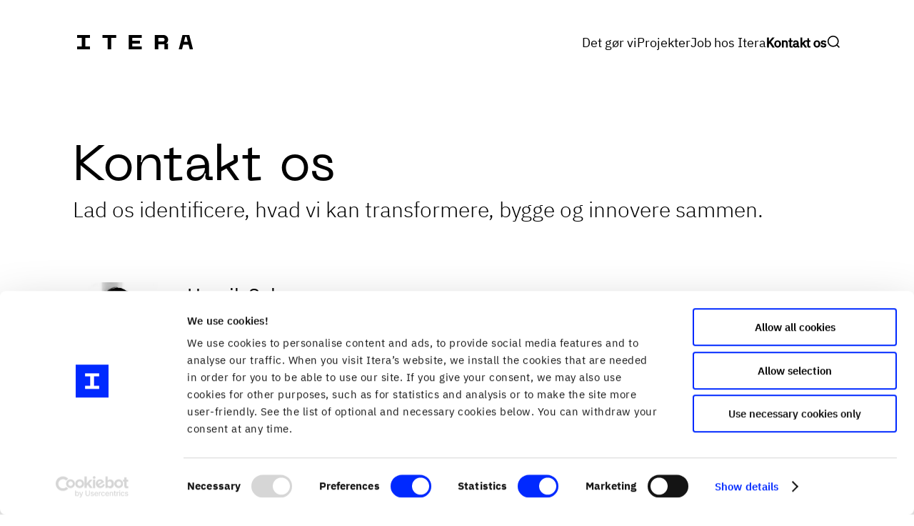

--- FILE ---
content_type: text/html; charset=UTF-8
request_url: https://www.itera.com/da/kontakt
body_size: 7959
content:
<!doctype html><html lang="da"><head><script type="text/javascript"></script>
  
    <meta name="viewport" content="width=device-width, initial-scale=1.0">
    <meta charset="utf-8">
    <meta name="google-site-verification" content="Vc8lZRH1ygkugT0izWMEhcRvMVoQmaT4aNL-RWfcV00">
    
      <title>Kontakt os</title>
    
    
      <link rel="shortcut icon" href="https://www.itera.com/hubfs/favicon%20itera.png">
    
    <meta name="description" content="Itera skaber bæredygtig digital forretning for innovative virksomheder i datakrævende markedssegmenter. ">
    
    
    
      
    
    
    <meta name="viewport" content="width=device-width, initial-scale=1">

    
    <meta property="og:description" content="Itera skaber bæredygtig digital forretning for innovative virksomheder i datakrævende markedssegmenter. ">
    <meta property="og:title" content="Kontakt os">
    <meta name="twitter:description" content="Itera skaber bæredygtig digital forretning for innovative virksomheder i datakrævende markedssegmenter. ">
    <meta name="twitter:title" content="Kontakt os">

    
<!--  Added by CookieBot integration -->
<script id="Cookiebot" src="https://consent.cookiebot.com/uc.js" data-cbid="eb974c6f-16fb-455e-86c1-0512a6df80f5" data-blockingmode="auto" type="text/javascript">
                </script>
<!-- /Added by CookieBot integration -->


    
    <style>
a.cta_button{-moz-box-sizing:content-box !important;-webkit-box-sizing:content-box !important;box-sizing:content-box !important;vertical-align:middle}.hs-breadcrumb-menu{list-style-type:none;margin:0px 0px 0px 0px;padding:0px 0px 0px 0px}.hs-breadcrumb-menu-item{float:left;padding:10px 0px 10px 10px}.hs-breadcrumb-menu-divider:before{content:'›';padding-left:10px}.hs-featured-image-link{border:0}.hs-featured-image{float:right;margin:0 0 20px 20px;max-width:50%}@media (max-width: 568px){.hs-featured-image{float:none;margin:0;width:100%;max-width:100%}}.hs-screen-reader-text{clip:rect(1px, 1px, 1px, 1px);height:1px;overflow:hidden;position:absolute !important;width:1px}
</style>

<link rel="stylesheet" href="https://www.itera.com/hubfs/hub_generated/template_assets/1/41248340318/1763470036890/template_layout.min.css">
<link rel="stylesheet" href="https://www.itera.com/hubfs/hub_generated/template_assets/1/40960029587/1763470039167/template_main.min.css">
<link rel="stylesheet" href="https://www.itera.com/hubfs/hub_generated/module_assets/1/40960081985/1757574622448/module_header.min.css">
<link rel="stylesheet" href="https://www.itera.com/hubfs/hub_generated/module_assets/1/40960007896/1743859773694/module_ingress.min.css">
<!-- Editor Styles -->
<style id="hs_editor_style" type="text/css">
/* HubSpot Non-stacked Media Query Styles */
@media (min-width:768px) {
  .dnd_area-row-2-vertical-alignment > .row-fluid {
    display: -ms-flexbox !important;
    -ms-flex-direction: row;
    display: flex !important;
    flex-direction: row;
  }
  .cell_17310653980253-vertical-alignment {
    display: -ms-flexbox !important;
    -ms-flex-direction: column !important;
    -ms-flex-pack: center !important;
    display: flex !important;
    flex-direction: column !important;
    justify-content: center !important;
  }
  .cell_17310653980253-vertical-alignment > div {
    flex-shrink: 0 !important;
  }
  .cell_17310653980253-row-2-vertical-alignment > .row-fluid {
    display: -ms-flexbox !important;
    -ms-flex-direction: row;
    display: flex !important;
    flex-direction: row;
  }
  .cell_17310653980253-row-3-vertical-alignment > .row-fluid {
    display: -ms-flexbox !important;
    -ms-flex-direction: row;
    display: flex !important;
    flex-direction: row;
  }
  .cell_17310653980253-row-4-vertical-alignment > .row-fluid {
    display: -ms-flexbox !important;
    -ms-flex-direction: row;
    display: flex !important;
    flex-direction: row;
  }
  .cell_17310653980253-row-5-vertical-alignment > .row-fluid {
    display: -ms-flexbox !important;
    -ms-flex-direction: row;
    display: flex !important;
    flex-direction: row;
  }
  .cell_173106539802515-vertical-alignment {
    display: -ms-flexbox !important;
    -ms-flex-direction: column !important;
    -ms-flex-pack: center !important;
    display: flex !important;
    flex-direction: column !important;
    justify-content: center !important;
  }
  .cell_173106539802515-vertical-alignment > div {
    flex-shrink: 0 !important;
  }
  .cell_173106539802514-vertical-alignment {
    display: -ms-flexbox !important;
    -ms-flex-direction: column !important;
    -ms-flex-pack: center !important;
    display: flex !important;
    flex-direction: column !important;
    justify-content: center !important;
  }
  .cell_173106539802514-vertical-alignment > div {
    flex-shrink: 0 !important;
  }
  .cell_173106539802513-vertical-alignment {
    display: -ms-flexbox !important;
    -ms-flex-direction: column !important;
    -ms-flex-pack: center !important;
    display: flex !important;
    flex-direction: column !important;
    justify-content: center !important;
  }
  .cell_173106539802513-vertical-alignment > div {
    flex-shrink: 0 !important;
  }
  .cell_173106539802512-vertical-alignment {
    display: -ms-flexbox !important;
    -ms-flex-direction: column !important;
    -ms-flex-pack: center !important;
    display: flex !important;
    flex-direction: column !important;
    justify-content: center !important;
  }
  .cell_173106539802512-vertical-alignment > div {
    flex-shrink: 0 !important;
  }
  .cell_173106539802527-vertical-alignment {
    display: -ms-flexbox !important;
    -ms-flex-direction: column !important;
    -ms-flex-pack: start !important;
    display: flex !important;
    flex-direction: column !important;
    justify-content: flex-start !important;
  }
  .cell_173106539802527-vertical-alignment > div {
    flex-shrink: 0 !important;
  }
  .cell_173106539802526-vertical-alignment {
    display: -ms-flexbox !important;
    -ms-flex-direction: column !important;
    -ms-flex-pack: start !important;
    display: flex !important;
    flex-direction: column !important;
    justify-content: flex-start !important;
  }
  .cell_173106539802526-vertical-alignment > div {
    flex-shrink: 0 !important;
  }
  .cell_173106539802525-vertical-alignment {
    display: -ms-flexbox !important;
    -ms-flex-direction: column !important;
    -ms-flex-pack: start !important;
    display: flex !important;
    flex-direction: column !important;
    justify-content: flex-start !important;
  }
  .cell_173106539802525-vertical-alignment > div {
    flex-shrink: 0 !important;
  }
  .cell_173106539802524-vertical-alignment {
    display: -ms-flexbox !important;
    -ms-flex-direction: column !important;
    -ms-flex-pack: start !important;
    display: flex !important;
    flex-direction: column !important;
    justify-content: flex-start !important;
  }
  .cell_173106539802524-vertical-alignment > div {
    flex-shrink: 0 !important;
  }
  .cell_173106539802539-vertical-alignment {
    display: -ms-flexbox !important;
    -ms-flex-direction: column !important;
    -ms-flex-pack: start !important;
    display: flex !important;
    flex-direction: column !important;
    justify-content: flex-start !important;
  }
  .cell_173106539802539-vertical-alignment > div {
    flex-shrink: 0 !important;
  }
  .cell_173106539802538-vertical-alignment {
    display: -ms-flexbox !important;
    -ms-flex-direction: column !important;
    -ms-flex-pack: start !important;
    display: flex !important;
    flex-direction: column !important;
    justify-content: flex-start !important;
  }
  .cell_173106539802538-vertical-alignment > div {
    flex-shrink: 0 !important;
  }
  .cell_173106539802537-vertical-alignment {
    display: -ms-flexbox !important;
    -ms-flex-direction: column !important;
    -ms-flex-pack: start !important;
    display: flex !important;
    flex-direction: column !important;
    justify-content: flex-start !important;
  }
  .cell_173106539802537-vertical-alignment > div {
    flex-shrink: 0 !important;
  }
  .cell_173106539802536-vertical-alignment {
    display: -ms-flexbox !important;
    -ms-flex-direction: column !important;
    -ms-flex-pack: start !important;
    display: flex !important;
    flex-direction: column !important;
    justify-content: flex-start !important;
  }
  .cell_173106539802536-vertical-alignment > div {
    flex-shrink: 0 !important;
  }
  .cell_173106539802551-vertical-alignment {
    display: -ms-flexbox !important;
    -ms-flex-direction: column !important;
    -ms-flex-pack: center !important;
    display: flex !important;
    flex-direction: column !important;
    justify-content: center !important;
  }
  .cell_173106539802551-vertical-alignment > div {
    flex-shrink: 0 !important;
  }
  .cell_173106539802550-vertical-alignment {
    display: -ms-flexbox !important;
    -ms-flex-direction: column !important;
    -ms-flex-pack: center !important;
    display: flex !important;
    flex-direction: column !important;
    justify-content: center !important;
  }
  .cell_173106539802550-vertical-alignment > div {
    flex-shrink: 0 !important;
  }
  .cell_173106539802549-vertical-alignment {
    display: -ms-flexbox !important;
    -ms-flex-direction: column !important;
    -ms-flex-pack: center !important;
    display: flex !important;
    flex-direction: column !important;
    justify-content: center !important;
  }
  .cell_173106539802549-vertical-alignment > div {
    flex-shrink: 0 !important;
  }
  .cell_173106539802548-vertical-alignment {
    display: -ms-flexbox !important;
    -ms-flex-direction: column !important;
    -ms-flex-pack: center !important;
    display: flex !important;
    flex-direction: column !important;
    justify-content: center !important;
  }
  .cell_173106539802548-vertical-alignment > div {
    flex-shrink: 0 !important;
  }
}
/* HubSpot Styles (default) */
.dnd_area-row-0-margin {
  margin-top: 100px !important;
}
.dnd_area-row-1-margin {
  margin-top: 50px !important;
  margin-bottom: 50px !important;
}
.dnd_area-row-2-margin {
  margin-top: 100px !important;
  margin-bottom: 50px !important;
}
.dnd_area-row-2-padding {
  padding-bottom: 20px !important;
}
.cell_17310653980253-row-2-margin {
  margin-bottom: 30px !important;
}
.cell_17310653980253-row-3-margin {
  margin-bottom: 30px !important;
}
.cell_17310653980253-row-4-margin {
  margin-bottom: 30px !important;
}
.cell_17310653980253-row-5-margin {
  margin-bottom: 30px !important;
}
.cell_173106539802527-padding {
  padding-bottom: 0px !important;
}
.cell_173106539802525-padding {
  padding-bottom: 0px !important;
}
.cell_173106539802524-padding {
  padding-bottom: 0px !important;
}
.cell_173106539802538-padding {
  padding-bottom: 0px !important;
}
/* HubSpot Styles (mobile) */
@media (max-width: 767px) {
  .dnd_area-row-0-padding {
    padding-top: 0px !important;
  }
  .dnd_area-row-2-margin {
    margin-top: 50px !important;
  }
  .cell_17310653980253-row-2-margin {
    margin-bottom: 0px !important;
  }
  .cell_17310653980253-row-3-margin {
    margin-bottom: 0px !important;
  }
  .cell_17310653980253-row-4-margin {
    margin-bottom: 0px !important;
  }
  .cell_17310653980253-row-5-margin {
    margin-bottom: 0px !important;
  }
  .cell_173106539802515-margin {
    margin-top: 0px !important;
    margin-bottom: 0px !important;
  }
  .cell_173106539802515-padding {
    padding-bottom: 0px !important;
  }
  .cell_173106539802514-margin {
    margin-bottom: 0px !important;
  }
  .cell_173106539802514-padding {
    padding-bottom: 0px !important;
  }
  .cell_173106539802513-margin {
    margin-bottom: 0px !important;
  }
  .cell_173106539802513-padding {
    padding-bottom: 0px !important;
  }
  .cell_173106539802512-margin {
    margin-bottom: 0px !important;
  }
  .cell_173106539802512-padding {
    padding-bottom: 0px !important;
  }
  .cell_173106539802527-margin {
    margin-bottom: 0px !important;
  }
  .cell_173106539802527-padding {
    padding-bottom: 0px !important;
  }
  .cell_173106539802526-margin {
    margin-bottom: 0px !important;
  }
  .cell_173106539802525-margin {
    margin-bottom: 0px !important;
  }
  .cell_173106539802525-padding {
    padding-bottom: 0px !important;
  }
  .cell_173106539802524-margin {
    margin-bottom: 0px !important;
  }
  .cell_173106539802524-padding {
    padding-bottom: 0px !important;
  }
  .cell_173106539802538-margin {
    margin-bottom: 0px !important;
  }
  .cell_173106539802538-padding {
    padding-bottom: 0px !important;
  }
  .cell_173106539802537-margin {
    margin-bottom: 0px !important;
  }
  .cell_173106539802537-padding {
    padding-bottom: 0px !important;
  }
  .cell_173106539802536-margin {
    margin-bottom: 0px !important;
  }
  .cell_173106539802536-padding {
    padding-bottom: 0px !important;
  }
}
</style>
    

    
<!--  Added by GoogleAnalytics4 integration -->
<script>
var _hsp = window._hsp = window._hsp || [];
window.dataLayer = window.dataLayer || [];
function gtag(){dataLayer.push(arguments);}

var useGoogleConsentModeV2 = true;
var waitForUpdateMillis = 1000;


if (!window._hsGoogleConsentRunOnce) {
  window._hsGoogleConsentRunOnce = true;

  gtag('consent', 'default', {
    'ad_storage': 'denied',
    'analytics_storage': 'denied',
    'ad_user_data': 'denied',
    'ad_personalization': 'denied',
    'wait_for_update': waitForUpdateMillis
  });

  if (useGoogleConsentModeV2) {
    _hsp.push(['useGoogleConsentModeV2'])
  } else {
    _hsp.push(['addPrivacyConsentListener', function(consent){
      var hasAnalyticsConsent = consent && (consent.allowed || (consent.categories && consent.categories.analytics));
      var hasAdsConsent = consent && (consent.allowed || (consent.categories && consent.categories.advertisement));

      gtag('consent', 'update', {
        'ad_storage': hasAdsConsent ? 'granted' : 'denied',
        'analytics_storage': hasAnalyticsConsent ? 'granted' : 'denied',
        'ad_user_data': hasAdsConsent ? 'granted' : 'denied',
        'ad_personalization': hasAdsConsent ? 'granted' : 'denied'
      });
    }]);
  }
}

gtag('js', new Date());
gtag('set', 'developer_id.dZTQ1Zm', true);
gtag('config', 'G-319618649');
</script>
<script async src="https://www.googletagmanager.com/gtag/js?id=G-319618649"></script>

<!-- /Added by GoogleAnalytics4 integration -->

    <link rel="canonical" href="https://www.itera.com/da/kontakt">

<!-- Google Tag Manager -->
<script>(function(w,d,s,l,i){w[l]=w[l]||[];w[l].push({'gtm.start':
new Date().getTime(),event:'gtm.js'});var f=d.getElementsByTagName(s)[0],
j=d.createElement(s),dl=l!='dataLayer'?'&l='+l:'';j.async=true;j.src=
'https://www.googletagmanager.com/gtm.js?id='+i+dl;f.parentNode.insertBefore(j,f);
})(window,document,'script','dataLayer','GTM-WFZDGP4');</script>
<!-- End Google Tag Manager -->
<meta name="google-site-verification" content="Sq5t_WU33u33kIydGUNdbt0Y-XXOz9we5pVdcvwA77k">

<style>#checkdv_1{display: none!important;}</style>
<meta property="og:url" content="https://www.itera.com/da/kontakt">
<meta name="twitter:card" content="summary">
<meta http-equiv="content-language" content="da">
<link rel="alternate" hreflang="da" href="https://www.itera.com/da/kontakt">
<link rel="alternate" hreflang="en" href="https://www.itera.com/en/contact">
<link rel="alternate" hreflang="no" href="https://www.itera.com/no/kontakt">
<link rel="alternate" hreflang="sv" href="https://www.itera.com/sv/kontakta-oss">






    <style>
      
    </style>
  <meta name="generator" content="HubSpot"></head>

  <body class="page-type-page scroll-on-top">
    
    <div class="body-wrapper   hs-content-id-41788249643 hs-site-page page ">
      
        <div data-global-resource-path="itera.no/themes/itera.no/templates/partials/header.html">


<!-- -->

    
        
      
        
    
    <!--
    
    
    -->

    





    
    
    
    




<header id="page-header" class="header">
<div class="content-wrapper">
        <div class="logo-wrapper">
            <a href="/da/">
                <span class="sr-only">gå til forsiden</span>
                <div class="logo-large-wrapper">
                    <!-- <img src="//f.hubspotusercontent10.net/hubfs/8054464/raw_assets/public/itera.no/themes/itera.no/images/logo.svg" alt="Itera logo" class="logo-large"/> -->
                    <svg width="163" height="20" class="logo-large" viewbox="0 0 163 20" fill="none" xmlns="http://www.w3.org/2000/svg">
                        <g clip-path="url(#clip0)">
                            <path d="M0 4H6.60025V16H0V20H17.9898V16H11.3935V4H17.9898V0H0V4Z" fill="black" />
                            <path d="M35.5801 4H42.676V20H47.6732V4H54.7692V0H35.5801V4Z" fill="black" />
                            <path d="M108.738 20H113.735V13H122.331V20H127.356L127.328 12H124.457C125.654 11.2549 126.575 10.1401 127.082 8.82427C127.589 7.50846 127.654 6.06327 127.267 4.70733C126.88 3.3514 126.062 2.15853 124.937 1.30919C123.812 0.459855 122.441 0.000279304 121.031 0L108.738 0V20ZM120.044 8.968L113.735 9V4H120.044C120.37 4 120.693 4.0643 120.995 4.18924C121.296 4.31417 121.57 4.49729 121.801 4.72813C122.031 4.95898 122.214 5.23303 122.339 5.53465C122.464 5.83626 122.528 6.15953 122.528 6.486C122.528 6.81247 122.464 7.13574 122.339 7.43735C122.214 7.73897 122.031 8.01302 121.801 8.24387C121.57 8.47471 121.296 8.65783 120.995 8.78276C120.693 8.9077 120.37 8.972 120.044 8.972V8.968Z" fill="black" />
                            <path d="M90.5477 16H77.1673V12H87.9652V8H77.1673V4H90.5317V0H72.1582V4H72.1742V20H77.1673H90.5477V16Z" fill="black" />
                            <path d="M157.11 0H147.515L142.318 20H146.916L148.579 13.6H156.047L157.71 20H162.307L157.11 0ZM149.618 9.6L151.489 2.4H153.136L155.007 9.6H149.618Z" fill="black" />
                        </g>
                        <defs>
                        <clippath id="clip0">
                        <rect width="162.308" height="20" fill="white" />
                        </clippath>
                        </defs>
                    </svg>
                </div>
                <div class="logo-small-wrapper">
                    <svg xmlns="http://www.w3.org/2000/svg" viewbox="0 0 500 500" class="logo-small">
                        <g id="Layer_2" data-name="Layer 2">
                            <g id="Layer_1-2" data-name="Layer 1">
                                <path d="M0,0V500H500V0ZM402,149H291V351H402v68H98V351H210V149H98V81H402Z" />
                            </g>
                        </g>
                    </svg>
                </div>
            </a>
        </div>
        <div class="nav-content-wrapper">
            <div class="hide-below-desktop nav-content">
                <div class="desktop-menu-wrapper" id="desktop-menu">
                    
                        <a href="https://www.itera.com/da/det-gor-vi">Det gør vi</a>
                    
                        <a href="https://www.itera.com/da/projekter">Projekter</a>
                    
                        <a href="https://www.itera.com/da/job-hos-itera">Job hos Itera</a>
                    
                        <a class="active_link" href="https://www.itera.com/da/kontakt">Kontakt os</a>
                    
                    <button id="search-form-open" class="search-button">
                        <svg aria-hidden="true" width="16" height="16" viewbox="0 0 16 16" fill="none" xmlns="http://www.w3.org/2000/svg"> 
                            <path d="M14 14L11.0093 11.004L14 14ZM12.6667 6.99998C12.6667 8.50287 12.0696 9.94421 11.0069 11.0069C9.94423 12.0696 8.5029 12.6666 7 12.6666C5.49711 12.6666 4.05577 12.0696 2.99306 11.0069C1.93036 9.94421 1.33334 8.50287 1.33334 6.99998C1.33334 5.49709 1.93036 4.05575 2.99306 2.99304C4.05577 1.93034 5.49711 1.33331 7 1.33331C8.5029 1.33331 9.94423 1.93034 11.0069 2.99304C12.0696 4.05575 12.6667 5.49709 12.6667 6.99998V6.99998Z" stroke="black" stroke-width="1.33333" stroke-linecap="round" /> 
                        </svg>
                    </button>
                </div>
                <form action="https://www.itera.com/da/search_results" id="search-form-desktop" class="search-form">
                    <input class="search-form-input" name="term" type="text" placeholder="There is nothing like looking, if you want to find something. (Tolkien, the Hobbit)">
                    <div class="search-form-buttons">
                        <button class="search-button" type="submit">
                            <svg aria-hidden="true" width="16" height="16" viewbox="0 0 16 16" fill="none" xmlns="http://www.w3.org/2000/svg"> 
                                <path d="M14 14L11.0093 11.004L14 14ZM12.6667 6.99998C12.6667 8.50287 12.0696 9.94421 11.0069 11.0069C9.94423 12.0696 8.5029 12.6666 7 12.6666C5.49711 12.6666 4.05577 12.0696 2.99306 11.0069C1.93036 9.94421 1.33334 8.50287 1.33334 6.99998C1.33334 5.49709 1.93036 4.05575 2.99306 2.99304C4.05577 1.93034 5.49711 1.33331 7 1.33331C8.5029 1.33331 9.94423 1.93034 11.0069 2.99304C12.0696 4.05575 12.6667 5.49709 12.6667 6.99998V6.99998Z" stroke="black" stroke-width="1.33333" stroke-linecap="round" /> 
                            </svg>
                        </button>
                        <button class="search-button" type="reset" id="search-form-exit">
                            <span class="sr-only">cancel search</span>
                            <svg viewbox="0 0 40 40" fill="none" xmlns="http://www.w3.org/2000/svg">
                                <path fill-rule="evenodd" clip-rule="evenodd" d="M20.0543 22.6019L29.3452 31.8928L32 29.238L22.7091 19.9471L31.8928 10.7635L29.238 8.10873L20.0543 17.2924L10.762 8L8.1072 10.6548L17.3996 19.9471L8 29.3467L10.6548 32.0015L20.0543 22.6019Z" fill="black" />
                            </svg>
                        </button>
                    </div>
                </form>
            </div>
            <button class="nav-button" id="nav-button">
                <svg width="40" height="40" viewbox="0 0 40 40" fill="none" xmlns="http://www.w3.org/2000/svg">
                    <path d="M8.33203 11.666H31.6654" stroke="black" stroke-width="3" stroke-linecap="square" />
                    <path d="M8.33203 20H31.6654" stroke="black" stroke-width="3" stroke-linecap="square" />
                    <path d="M8.33203 28.334H31.6654" stroke="black" stroke-width="3" stroke-linecap="square" />
                </svg>
                <svg viewbox="0 0 40 40" fill="none" xmlns="http://www.w3.org/2000/svg">
                    <path fill-rule="evenodd" clip-rule="evenodd" d="M20.0543 22.6019L29.3452 31.8928L32 29.238L22.7091 19.9471L31.8928 10.7635L29.238 8.10873L20.0543 17.2924L10.762 8L8.1072 10.6548L17.3996 19.9471L8 29.3467L10.6548 32.0015L20.0543 22.6019Z" fill="black" />
                </svg>
            </button>
        </div>
    

    <div class="mobile-dropdown-wrapper hide-on-desktop" id="mobile_nav">
        <div class="mobile-menu-wrapper hs-skip-lang-url-rewrite">
            <div class="primary-menu">
                <form action="https://www.itera.com/da/search_results" class="search-form search-form__mobile">
                    <button class="search-button search-button__mobile" type="submit">
                        <svg aria-hidden="true" width="16" height="16" viewbox="0 0 16 16" fill="none" xmlns="http://www.w3.org/2000/svg"> 
                            <path d="M14 14L11.0093 11.004L14 14ZM12.6667 6.99998C12.6667 8.50287 12.0696 9.94421 11.0069 11.0069C9.94423 12.0696 8.5029 12.6666 7 12.6666C5.49711 12.6666 4.05577 12.0696 2.99306 11.0069C1.93036 9.94421 1.33334 8.50287 1.33334 6.99998C1.33334 5.49709 1.93036 4.05575 2.99306 2.99304C4.05577 1.93034 5.49711 1.33331 7 1.33331C8.5029 1.33331 9.94423 1.93034 11.0069 2.99304C12.0696 4.05575 12.6667 5.49709 12.6667 6.99998V6.99998Z" stroke="black" stroke-width="1" stroke-linecap="round" /> 
                        </svg>
                        <span class="sr-only">Søg</span> 
                    </button>
                    <input class="search-form-input" name="term" type="text">
                </form>
                <div class="content-tags"></div>
                
                    <a href="https://www.itera.com/da/det-gor-vi" class="a-content-tags">Det gør vi</a>
                
                    <a href="https://www.itera.com/da/projekter" class="a-content-tags">Projekter</a>
                
                    <a href="https://www.itera.com/da/job-hos-itera" class="a-content-tags">Job hos Itera</a>
                
                    <a class="a-content-tags" href="https://www.itera.com/da/kontakt">Kontakt os</a>
                
            </div>
            </div>
        </div>
    </div>
</header>

<div class="header-placeholder">
    
</div></div>
      

      
  
  <script>
    document.addEventListener("DOMContentLoaded", () => {
      document.getElementById("page-header").style.background = "#fff";
    })
  </script>
  <main id="main-content" class="body-container-wrapper">
    <div class="container-fluid body-container body-container--home">
<div class="row-fluid-wrapper">
<div class="row-fluid">
<div class="span12 widget-span widget-type-cell " style="" data-widget-type="cell" data-x="0" data-w="12">

<div class="row-fluid-wrapper row-depth-1 row-number-1 dnd_area-row-0-margin dnd-section dnd_area-row-0-padding">
<div class="row-fluid ">
<div class="span12 widget-span widget-type-cell dnd-column" style="" data-widget-type="cell" data-x="0" data-w="12">

<div class="row-fluid-wrapper row-depth-1 row-number-2 dnd-row">
<div class="row-fluid ">
<div class="span12 widget-span widget-type-custom_widget dnd-module" style="" data-widget-type="custom_widget" data-x="0" data-w="12">
<div id="hs_cos_wrapper_widget_1613460233572" class="hs_cos_wrapper hs_cos_wrapper_widget hs_cos_wrapper_type_module" style="" data-hs-cos-general-type="widget" data-hs-cos-type="module">

<style>

html { scroll-behavior: smooth; }
</style>

<!-- module html  -->
<div class="">
    <div class="header-module">
        <h1 id="header-424602d37a20ce8ebf28484b5389040c" style="
            color: var(--color--midnight);
        ">
            Kontakt os
        </h1>
    </div>
</div></div>

</div><!--end widget-span -->
</div><!--end row-->
</div><!--end row-wrapper -->

<div class="row-fluid-wrapper row-depth-1 row-number-3 dnd-row">
<div class="row-fluid ">
<div class="span12 widget-span widget-type-custom_widget dnd-module" style="" data-widget-type="custom_widget" data-x="0" data-w="12">
<div id="hs_cos_wrapper_widget_1665060618381" class="hs_cos_wrapper hs_cos_wrapper_widget hs_cos_wrapper_type_module" style="" data-hs-cos-general-type="widget" data-hs-cos-type="module"><!-- module html  -->
<p class="ingress ">Lad os identificere, hvad vi kan transformere, bygge og innovere sammen.</p></div>

</div><!--end widget-span -->
</div><!--end row-->
</div><!--end row-wrapper -->

</div><!--end widget-span -->
</div><!--end row-->
</div><!--end row-wrapper -->

<div class="row-fluid-wrapper row-depth-1 row-number-4 dnd-section dnd_area-row-1-margin">
<div class="row-fluid ">
<div class="span12 widget-span widget-type-cell dnd-column" style="" data-widget-type="cell" data-x="0" data-w="12">

<div class="row-fluid-wrapper row-depth-1 row-number-5 dnd-row">
<div class="row-fluid ">
<div class="span12 widget-span widget-type-custom_widget dnd-module" style="" data-widget-type="custom_widget" data-x="0" data-w="12">
<div id="hs_cos_wrapper_widget_1654176385487" class="hs_cos_wrapper hs_cos_wrapper_widget hs_cos_wrapper_type_module" style="" data-hs-cos-general-type="widget" data-hs-cos-type="module"><!-- module html  -->
<div class="byline-container align-left ">
  <div class="byline-image-social-wrapper">
    <div class="byline-image-wrapper">
      <img src="https://www.itera.com/hubfs/Itera%20portraits/Henrik%20S%C3%B8lver.png" alt="Henrik Sølver" loading="lazy">
      <div class="cutout"></div>
    </div>
    <div>
      
        <div class="byline-social-link"><a href="mailto:henrik.solver@itera.dk">Email</a></div>
      
      
    </div>
  </div>

  <div class="byline-employee-info" style="--color--byline-name: var(--color--midnight)">
    <h3>Henrik Sølver</h3>
    <h4>Salgsdirektør</h4>
    <div>+45 275 33 302</div>
  </div>
</div></div>

</div><!--end widget-span -->
</div><!--end row-->
</div><!--end row-wrapper -->

</div><!--end widget-span -->
</div><!--end row-->
</div><!--end row-wrapper -->

<div class="row-fluid-wrapper row-depth-1 row-number-6 dnd_area-row-2-padding dnd-section dnd_area-row-2-margin dnd_area-row-2-vertical-alignment">
<div class="row-fluid ">
<div class="span12 widget-span widget-type-cell cell_17310653980253-vertical-alignment dnd-column" style="" data-widget-type="cell" data-x="0" data-w="12">

<div class="row-fluid-wrapper row-depth-1 row-number-7 dnd-row">
<div class="row-fluid ">
<div class="span12 widget-span widget-type-custom_widget dnd-module" style="" data-widget-type="custom_widget" data-x="0" data-w="12">
<div id="hs_cos_wrapper_module_173106539802510" class="hs_cos_wrapper hs_cos_wrapper_widget hs_cos_wrapper_type_module" style="" data-hs-cos-general-type="widget" data-hs-cos-type="module">

<style>

html { scroll-behavior: smooth; }
</style>

<!-- module html  -->
<div class="">
    <div class="header-module">
        <h2 id="header-8c11bc31cdd04302bd00ed52e1c5485f" style="
            color: var(--color--midnight);
        ">
            Vores kontorer
        </h2>
    </div>
</div></div>

</div><!--end widget-span -->
</div><!--end row-->
</div><!--end row-wrapper -->

<div class="row-fluid-wrapper row-depth-1 row-number-8 dnd-row">
<div class="row-fluid ">
<div class="span12 widget-span widget-type-custom_widget dnd-module" style="" data-widget-type="custom_widget" data-x="0" data-w="12">
<div id="hs_cos_wrapper_module_173106539802511" class="hs_cos_wrapper hs_cos_wrapper_widget hs_cos_wrapper_type_module widget-type-space" style="" data-hs-cos-general-type="widget" data-hs-cos-type="module"><span class="hs-horizontal-spacer"></span></div>

</div><!--end widget-span -->
</div><!--end row-->
</div><!--end row-wrapper -->

<div class="row-fluid-wrapper row-depth-1 row-number-9 cell_17310653980253-row-2-vertical-alignment cell_17310653980253-row-2-margin dnd-row">
<div class="row-fluid ">
<div class="span3 widget-span widget-type-cell cell_173106539802512-padding cell_173106539802512-vertical-alignment cell_173106539802512-margin dnd-column" style="" data-widget-type="cell" data-x="0" data-w="3">

<div class="row-fluid-wrapper row-depth-1 row-number-10 dnd-row">
<div class="row-fluid ">
<div class="span12 widget-span widget-type-custom_widget dnd-module" style="" data-widget-type="custom_widget" data-x="0" data-w="12">
<div id="hs_cos_wrapper_module_173106539802517" class="hs_cos_wrapper hs_cos_wrapper_widget hs_cos_wrapper_type_module widget-type-rich_text" style="" data-hs-cos-general-type="widget" data-hs-cos-type="module"><span id="hs_cos_wrapper_module_173106539802517_" class="hs_cos_wrapper hs_cos_wrapper_widget hs_cos_wrapper_type_rich_text" style="" data-hs-cos-general-type="widget" data-hs-cos-type="rich_text"><h4><span style="font-weight: bold;">Bergen<br></span><span></span><span style="font-weight: normal;">Strandgaten 18</span><br><span style="font-weight: normal;"><span style="color: var(--color--midnight);">5013, Bergen<br></span>Norway</span><br><a href="tel:+47%20970%2088%20940" rel="noopener" style="font-weight: normal;">+47 970 88 940</a></h4></span></div>

</div><!--end widget-span -->
</div><!--end row-->
</div><!--end row-wrapper -->

</div><!--end widget-span -->
<div class="span3 widget-span widget-type-cell cell_173106539802513-padding cell_173106539802513-vertical-alignment cell_173106539802513-margin dnd-column" style="" data-widget-type="cell" data-x="3" data-w="3">

<div class="row-fluid-wrapper row-depth-1 row-number-11 dnd-row">
<div class="row-fluid ">
<div class="span12 widget-span widget-type-custom_widget dnd-module" style="" data-widget-type="custom_widget" data-x="0" data-w="12">
<div id="hs_cos_wrapper_module_173106539802519" class="hs_cos_wrapper hs_cos_wrapper_widget hs_cos_wrapper_type_module widget-type-rich_text" style="" data-hs-cos-general-type="widget" data-hs-cos-type="module"><span id="hs_cos_wrapper_module_173106539802519_" class="hs_cos_wrapper hs_cos_wrapper_widget hs_cos_wrapper_type_rich_text" style="" data-hs-cos-general-type="widget" data-hs-cos-type="rich_text"><h4><span>Bratislava<br></span><span style="font-weight: normal;">SKY PARK Offices, 2nd floor</span><br><span style="font-weight: normal;">Bottova 2A</span><br><span style="font-weight: normal;">811 09, Bratislava</span><br><span style="font-weight: normal;">Slovakia</span><br><a href="tel:+421%20917%20191%20365" rel="noopener" style="font-weight: normal;">+421 917 191 365</a></h4></span></div>

</div><!--end widget-span -->
</div><!--end row-->
</div><!--end row-wrapper -->

</div><!--end widget-span -->
<div class="span3 widget-span widget-type-cell cell_173106539802514-vertical-alignment cell_173106539802514-margin dnd-column cell_173106539802514-padding" style="" data-widget-type="cell" data-x="6" data-w="3">

<div class="row-fluid-wrapper row-depth-1 row-number-12 dnd-row">
<div class="row-fluid ">
<div class="span12 widget-span widget-type-custom_widget dnd-module" style="" data-widget-type="custom_widget" data-x="0" data-w="12">
<div id="hs_cos_wrapper_module_173106539802521" class="hs_cos_wrapper hs_cos_wrapper_widget hs_cos_wrapper_type_module widget-type-rich_text" style="" data-hs-cos-general-type="widget" data-hs-cos-type="module"><span id="hs_cos_wrapper_module_173106539802521_" class="hs_cos_wrapper hs_cos_wrapper_widget hs_cos_wrapper_type_rich_text" style="" data-hs-cos-general-type="widget" data-hs-cos-type="rich_text"><h4><span>Brno<br></span><span style="font-weight: normal;">Vlnena 5</span><br><span style="font-weight: normal;">602 00 Brno</span><br><span style="font-weight: normal;">Czech Republic<br><a target="_blank" data-stringify-link="tel:+420724338359" delay="150" data-sk="tooltip_parent" href="tel:+420724338359" rel="noopener noreferrer">+420 724 338 359</a><br></span></h4></span></div>

</div><!--end widget-span -->
</div><!--end row-->
</div><!--end row-wrapper -->

</div><!--end widget-span -->
<div class="span3 widget-span widget-type-cell cell_173106539802515-vertical-alignment cell_173106539802515-padding dnd-column cell_173106539802515-margin" style="" data-widget-type="cell" data-x="9" data-w="3">

<div class="row-fluid-wrapper row-depth-1 row-number-13 dnd-row">
<div class="row-fluid ">
<div class="span12 widget-span widget-type-custom_widget dnd-module" style="" data-widget-type="custom_widget" data-x="0" data-w="12">
<div id="hs_cos_wrapper_module_173106539802523" class="hs_cos_wrapper hs_cos_wrapper_widget hs_cos_wrapper_type_module widget-type-rich_text" style="" data-hs-cos-general-type="widget" data-hs-cos-type="module"><span id="hs_cos_wrapper_module_173106539802523_" class="hs_cos_wrapper hs_cos_wrapper_widget hs_cos_wrapper_type_rich_text" style="" data-hs-cos-general-type="widget" data-hs-cos-type="rich_text"><h4><span style="font-weight: normal;"><span style="font-weight: bold;">Cicero Consulting AS</span><br><span style="font-weight: normal;">Stortingsgata 6<br>0161, Oslo<br>Norway<br><a href="mailto:cicero@cicero.no">cicero@cicero.no</a></span></span><span style="font-weight: normal;"><br></span><span style="font-weight: normal;"></span></h4></span></div>

</div><!--end widget-span -->
</div><!--end row-->
</div><!--end row-wrapper -->

</div><!--end widget-span -->
</div><!--end row-->
</div><!--end row-wrapper -->

<div class="row-fluid-wrapper row-depth-1 row-number-14 cell_17310653980253-row-3-margin cell_17310653980253-row-3-vertical-alignment dnd-row">
<div class="row-fluid ">
<div class="span3 widget-span widget-type-cell cell_173106539802524-vertical-alignment cell_173106539802524-margin cell_173106539802524-padding dnd-column" style="" data-widget-type="cell" data-x="0" data-w="3">

<div class="row-fluid-wrapper row-depth-1 row-number-15 dnd-row">
<div class="row-fluid ">
<div class="span12 widget-span widget-type-custom_widget dnd-module" style="" data-widget-type="custom_widget" data-x="0" data-w="12">
<div id="hs_cos_wrapper_module_173106539802529" class="hs_cos_wrapper hs_cos_wrapper_widget hs_cos_wrapper_type_module widget-type-rich_text" style="" data-hs-cos-general-type="widget" data-hs-cos-type="module"><span id="hs_cos_wrapper_module_173106539802529_" class="hs_cos_wrapper hs_cos_wrapper_widget hs_cos_wrapper_type_rich_text" style="" data-hs-cos-general-type="widget" data-hs-cos-type="rich_text"><h4>Compendia AS<br><span style="font-weight: normal;">Hetlandsgata 9<br>4344 Bryne<br><a href="mailto:post@compendia.no" rel="noopener">post@compendia.no</a><br></span><span style="font-weight: normal;"></span></h4></span></div>

</div><!--end widget-span -->
</div><!--end row-->
</div><!--end row-wrapper -->

</div><!--end widget-span -->
<div class="span3 widget-span widget-type-cell cell_173106539802525-padding cell_173106539802525-margin cell_173106539802525-vertical-alignment dnd-column" style="" data-widget-type="cell" data-x="3" data-w="3">

<div class="row-fluid-wrapper row-depth-1 row-number-16 dnd-row">
<div class="row-fluid ">
<div class="span12 widget-span widget-type-custom_widget dnd-module" style="" data-widget-type="custom_widget" data-x="0" data-w="12">
<div id="hs_cos_wrapper_module_173106539802531" class="hs_cos_wrapper hs_cos_wrapper_widget hs_cos_wrapper_type_module widget-type-rich_text" style="" data-hs-cos-general-type="widget" data-hs-cos-type="module"><span id="hs_cos_wrapper_module_173106539802531_" class="hs_cos_wrapper hs_cos_wrapper_widget hs_cos_wrapper_type_rich_text" style="" data-hs-cos-general-type="widget" data-hs-cos-type="rich_text"><h4>Copenhagen<br><span style="font-weight: normal;">Hummeltoftevej 49</span><br><span style="font-weight: normal;">2830, Virum</span><br><span style="font-weight: normal;">Denmark</span><br><a href="tel:+45%2070%2013%2061%2000" rel="noopener" style="font-weight: normal;">+45 70 13 61 00</a></h4></span></div>

</div><!--end widget-span -->
</div><!--end row-->
</div><!--end row-wrapper -->

</div><!--end widget-span -->
<div class="span3 widget-span widget-type-cell cell_173106539802526-margin cell_173106539802526-vertical-alignment dnd-column" style="" data-widget-type="cell" data-x="6" data-w="3">

<div class="row-fluid-wrapper row-depth-1 row-number-17 dnd-row">
<div class="row-fluid ">
<div class="span12 widget-span widget-type-custom_widget dnd-module" style="" data-widget-type="custom_widget" data-x="0" data-w="12">
<div id="hs_cos_wrapper_module_173106539802533" class="hs_cos_wrapper hs_cos_wrapper_widget hs_cos_wrapper_type_module widget-type-rich_text" style="" data-hs-cos-general-type="widget" data-hs-cos-type="module"><span id="hs_cos_wrapper_module_173106539802533_" class="hs_cos_wrapper hs_cos_wrapper_widget hs_cos_wrapper_type_rich_text" style="" data-hs-cos-general-type="widget" data-hs-cos-type="rich_text"><h4>Fredrikstad<br><span style="font-weight: normal;">Storgata 3</span><br><span style="font-weight: normal;">1607, Fredrikstad</span><br><span style="color: var(--color--midnight); font-weight: normal;">Norway<br><a href="mailto:lise.eastgate@itera.com" rel="noopener">Email</a><br></span><a href="tel:+47%2047%2081%2027%2016" rel="noopener" style="font-weight: normal;">+47 47 81 27 16</a></h4></span></div>

</div><!--end widget-span -->
</div><!--end row-->
</div><!--end row-wrapper -->

</div><!--end widget-span -->
<div class="span3 widget-span widget-type-cell cell_173106539802527-vertical-alignment cell_173106539802527-padding cell_173106539802527-margin dnd-column" style="" data-widget-type="cell" data-x="9" data-w="3">

<div class="row-fluid-wrapper row-depth-1 row-number-18 dnd-row">
<div class="row-fluid ">
<div class="span12 widget-span widget-type-custom_widget dnd-module" style="" data-widget-type="custom_widget" data-x="0" data-w="12">
<div id="hs_cos_wrapper_module_173106539802535" class="hs_cos_wrapper hs_cos_wrapper_widget hs_cos_wrapper_type_module widget-type-rich_text" style="" data-hs-cos-general-type="widget" data-hs-cos-type="module"><span id="hs_cos_wrapper_module_173106539802535_" class="hs_cos_wrapper hs_cos_wrapper_widget hs_cos_wrapper_type_rich_text" style="" data-hs-cos-general-type="widget" data-hs-cos-type="rich_text"><h4>Herning<br><span style="font-weight: normal;">Birk Centerpark 40<br>7400, Herning</span><br><span style="font-weight: normal;">Denmark</span><br><a href="tel:+45%2027%2053%2033%2013" rel="noopener" style="font-weight: normal;">+45 27 53 33 13</a></h4></span></div>

</div><!--end widget-span -->
</div><!--end row-->
</div><!--end row-wrapper -->

</div><!--end widget-span -->
</div><!--end row-->
</div><!--end row-wrapper -->

<div class="row-fluid-wrapper row-depth-1 row-number-19 cell_17310653980253-row-4-margin cell_17310653980253-row-4-vertical-alignment dnd-row">
<div class="row-fluid ">
<div class="span3 widget-span widget-type-cell cell_173106539802536-padding cell_173106539802536-margin dnd-column cell_173106539802536-vertical-alignment" style="" data-widget-type="cell" data-x="0" data-w="3">

<div class="row-fluid-wrapper row-depth-1 row-number-20 dnd-row">
<div class="row-fluid ">
<div class="span12 widget-span widget-type-custom_widget dnd-module" style="" data-widget-type="custom_widget" data-x="0" data-w="12">
<div id="hs_cos_wrapper_module_173106539802541" class="hs_cos_wrapper hs_cos_wrapper_widget hs_cos_wrapper_type_module widget-type-rich_text" style="" data-hs-cos-general-type="widget" data-hs-cos-type="module"><span id="hs_cos_wrapper_module_173106539802541_" class="hs_cos_wrapper hs_cos_wrapper_widget hs_cos_wrapper_type_rich_text" style="" data-hs-cos-general-type="widget" data-hs-cos-type="rich_text"><h4><span style="font-weight: normal;"><span style="font-weight: bold;">Krakow</span><br>High 5ive TWO Business Center,<br>9 Pawia street, Krakow 31-154, Poland<br>1th floor, spaces 3 - 7, 77</span></h4></span></div>

</div><!--end widget-span -->
</div><!--end row-->
</div><!--end row-wrapper -->

</div><!--end widget-span -->
<div class="span3 widget-span widget-type-cell cell_173106539802537-margin cell_173106539802537-vertical-alignment dnd-column cell_173106539802537-padding" style="" data-widget-type="cell" data-x="3" data-w="3">

<div class="row-fluid-wrapper row-depth-1 row-number-21 dnd-row">
<div class="row-fluid ">
<div class="span12 widget-span widget-type-custom_widget dnd-module" style="" data-widget-type="custom_widget" data-x="0" data-w="12">
<div id="hs_cos_wrapper_module_173106539802543" class="hs_cos_wrapper hs_cos_wrapper_widget hs_cos_wrapper_type_module widget-type-rich_text" style="" data-hs-cos-general-type="widget" data-hs-cos-type="module"><span id="hs_cos_wrapper_module_173106539802543_" class="hs_cos_wrapper hs_cos_wrapper_widget hs_cos_wrapper_type_rich_text" style="" data-hs-cos-general-type="widget" data-hs-cos-type="rich_text"><h4>Kyiv<br><span style="font-weight: normal;">Astarta Business Center</span><br><span style="font-weight: normal;">Yaroslavska, 58</span><br><span style="font-weight: normal;">Section B, Floor 8</span><br><span style="font-weight: normal;">04071, </span><span style="font-weight: normal;">Ukraine</span><br><a href="tel:+380%2044%20363%2032%2001" rel="noopener" style="font-weight: normal;">+380 44 363 32 01</a></h4></span></div>

</div><!--end widget-span -->
</div><!--end row-->
</div><!--end row-wrapper -->

</div><!--end widget-span -->
<div class="span3 widget-span widget-type-cell cell_173106539802538-margin cell_173106539802538-padding cell_173106539802538-vertical-alignment dnd-column" style="" data-widget-type="cell" data-x="6" data-w="3">

<div class="row-fluid-wrapper row-depth-1 row-number-22 dnd-row">
<div class="row-fluid ">
<div class="span12 widget-span widget-type-custom_widget dnd-module" style="" data-widget-type="custom_widget" data-x="0" data-w="12">
<div id="hs_cos_wrapper_module_173106539802545" class="hs_cos_wrapper hs_cos_wrapper_widget hs_cos_wrapper_type_module widget-type-rich_text" style="" data-hs-cos-general-type="widget" data-hs-cos-type="module"><span id="hs_cos_wrapper_module_173106539802545_" class="hs_cos_wrapper hs_cos_wrapper_widget hs_cos_wrapper_type_rich_text" style="" data-hs-cos-general-type="widget" data-hs-cos-type="rich_text"><h4>Lviv<br><span style="font-weight: normal;">60 Tarasa Shevchenko street<br></span><span style="font-weight: normal;">Building 14, Floor 4<br>79033, Ukraine<br></span></h4></span></div>

</div><!--end widget-span -->
</div><!--end row-->
</div><!--end row-wrapper -->

</div><!--end widget-span -->
<div class="span3 widget-span widget-type-cell cell_173106539802539-vertical-alignment dnd-column" style="" data-widget-type="cell" data-x="9" data-w="3">

<div class="row-fluid-wrapper row-depth-1 row-number-23 dnd-row">
<div class="row-fluid ">
<div class="span12 widget-span widget-type-custom_widget dnd-module" style="" data-widget-type="custom_widget" data-x="0" data-w="12">
<div id="hs_cos_wrapper_module_173106539802547" class="hs_cos_wrapper hs_cos_wrapper_widget hs_cos_wrapper_type_module widget-type-rich_text" style="" data-hs-cos-general-type="widget" data-hs-cos-type="module"><span id="hs_cos_wrapper_module_173106539802547_" class="hs_cos_wrapper hs_cos_wrapper_widget hs_cos_wrapper_type_rich_text" style="" data-hs-cos-general-type="widget" data-hs-cos-type="rich_text"><h4>Oslo<br><span style="font-weight: normal;">Stortingsgata 6</span><br><span style="font-weight: normal;">0161, Oslo</span><br><span style="font-weight: normal;">Norway</span><br><span style="font-weight: normal;">+47 23 00 76 50</span></h4></span></div>

</div><!--end widget-span -->
</div><!--end row-->
</div><!--end row-wrapper -->

</div><!--end widget-span -->
</div><!--end row-->
</div><!--end row-wrapper -->

<div class="row-fluid-wrapper row-depth-1 row-number-24 cell_17310653980253-row-5-margin dnd-row cell_17310653980253-row-5-vertical-alignment">
<div class="row-fluid ">
<div class="span3 widget-span widget-type-cell cell_173106539802548-vertical-alignment dnd-column" style="" data-widget-type="cell" data-x="0" data-w="3">

<div class="row-fluid-wrapper row-depth-1 row-number-25 dnd-row">
<div class="row-fluid ">
<div class="span12 widget-span widget-type-custom_widget dnd-module" style="" data-widget-type="custom_widget" data-x="0" data-w="12">
<div id="hs_cos_wrapper_module_173106539802553" class="hs_cos_wrapper hs_cos_wrapper_widget hs_cos_wrapper_type_module widget-type-rich_text" style="" data-hs-cos-general-type="widget" data-hs-cos-type="module"><span id="hs_cos_wrapper_module_173106539802553_" class="hs_cos_wrapper hs_cos_wrapper_widget hs_cos_wrapper_type_rich_text" style="" data-hs-cos-general-type="widget" data-hs-cos-type="rich_text"><h4>Reykjavik<br><span style="font-weight: normal;">Ármúli 13</span><br><span style="font-weight: normal;">108, Reykjavik</span><br><span style="font-weight: normal;">Iceland<br></span><a href="mailto:snaebjorn.ingi.ingolfsson@itera.com" rel="noopener" style="font-weight: normal;">E-mail</a><br><span style="font-weight: normal;">+354 8591051</span><br><span style="font-weight: normal;"></span></h4></span></div>

</div><!--end widget-span -->
</div><!--end row-->
</div><!--end row-wrapper -->

</div><!--end widget-span -->
<div class="span3 widget-span widget-type-cell cell_173106539802549-vertical-alignment dnd-column" style="" data-widget-type="cell" data-x="3" data-w="3">

<div class="row-fluid-wrapper row-depth-1 row-number-26 dnd-row">
<div class="row-fluid ">
<div class="span12 widget-span widget-type-custom_widget dnd-module" style="" data-widget-type="custom_widget" data-x="0" data-w="12">
<div id="hs_cos_wrapper_module_173106539802555" class="hs_cos_wrapper hs_cos_wrapper_widget hs_cos_wrapper_type_module widget-type-rich_text" style="" data-hs-cos-general-type="widget" data-hs-cos-type="module"><span id="hs_cos_wrapper_module_173106539802555_" class="hs_cos_wrapper hs_cos_wrapper_widget hs_cos_wrapper_type_rich_text" style="" data-hs-cos-general-type="widget" data-hs-cos-type="rich_text"><h4><span style="font-weight: normal;"><span style="font-weight: bold;">Rogaland</span><br></span><span style="font-weight: normal;">Vassbotnen 1<br>4313, Sandnes<br>Norway</span></h4></span></div>

</div><!--end widget-span -->
</div><!--end row-->
</div><!--end row-wrapper -->

</div><!--end widget-span -->
<div class="span3 widget-span widget-type-cell cell_173106539802550-vertical-alignment dnd-column" style="" data-widget-type="cell" data-x="6" data-w="3">

<div class="row-fluid-wrapper row-depth-1 row-number-27 dnd-row">
<div class="row-fluid ">
<div class="span12 widget-span widget-type-custom_widget dnd-module" style="" data-widget-type="custom_widget" data-x="0" data-w="12">
<div id="hs_cos_wrapper_module_173106539802557" class="hs_cos_wrapper hs_cos_wrapper_widget hs_cos_wrapper_type_module widget-type-rich_text" style="" data-hs-cos-general-type="widget" data-hs-cos-type="module"><span id="hs_cos_wrapper_module_173106539802557_" class="hs_cos_wrapper hs_cos_wrapper_widget hs_cos_wrapper_type_rich_text" style="" data-hs-cos-general-type="widget" data-hs-cos-type="rich_text"><h4>Stockholm<br><span style="font-weight: normal;">Kungsgatan 9<br></span><span style="font-weight: normal;">(Convendum)<br></span><span style="font-weight: normal;">111 43, Stockholm<br>Sweden</span><br><span style="font-weight: normal;">+46-8-21 31 22</span></h4></span></div>

</div><!--end widget-span -->
</div><!--end row-->
</div><!--end row-wrapper -->

</div><!--end widget-span -->
<div class="span3 widget-span widget-type-cell dnd-column cell_173106539802551-vertical-alignment" style="" data-widget-type="cell" data-x="9" data-w="3">

<div class="row-fluid-wrapper row-depth-1 row-number-28 dnd-row">
<div class="row-fluid ">
<div class="span12 widget-span widget-type-custom_widget dnd-module" style="" data-widget-type="custom_widget" data-x="0" data-w="12">
<div id="hs_cos_wrapper_module_173106539802559" class="hs_cos_wrapper hs_cos_wrapper_widget hs_cos_wrapper_type_module widget-type-rich_text" style="" data-hs-cos-general-type="widget" data-hs-cos-type="module"><span id="hs_cos_wrapper_module_173106539802559_" class="hs_cos_wrapper hs_cos_wrapper_widget hs_cos_wrapper_type_rich_text" style="" data-hs-cos-general-type="widget" data-hs-cos-type="rich_text"><h4>Zilina<br><span style="font-weight: normal;">Rosinská cesta 8</span><br><span style="font-weight: normal;">010 08 Žilina<br>Slovakia</span></h4></span></div>

</div><!--end widget-span -->
</div><!--end row-->
</div><!--end row-wrapper -->

</div><!--end widget-span -->
</div><!--end row-->
</div><!--end row-wrapper -->

</div><!--end widget-span -->
</div><!--end row-->
</div><!--end row-wrapper -->

</div><!--end widget-span -->
</div>
</div>
</div>
  </main>

  
    </div>

    
      <div data-global-resource-path="itera.no/themes/itera.no/templates/partials/footer.html">
    
        
     



        
<footer>
    <div class="grid-container">
        <div class="secondary_section_footer">
        
            <a href="https://www.itera.com/itera-update-on-the-situation-in-ukraine">Krigen i Ukraine</a><br>            
        
            <a href="https://www.itera.com/en/privacy-policy">Privatlivspolitik</a><br>            
        
            <a href="https://www.itera.com/da/kontakt">Kontakt os</a><br>            
        
            <a href="https://www.itera.com/binding-corporate-rules-for-processors">BCR-P</a><br>            
        
            <a href="https://itera.service-now.com/sp">Servicedesk</a><br>            
        
            <a href="https://www.itera.com/press-and-partners">Presserum</a><br>            
         
        </div>
        <div class="servicedesk_footer">
             
        </div>
        <div class="social_links_footer">
            

                
                    <a href="https://www.linkedin.com/company/itera-dk/">
                        <img src="https://www.itera.com/hubfs/raw_assets/public/itera.no/themes/itera.no/images/linkedin.svg" alt="LinkedIn" loading="lazy">
                    </a><br>
                
                
            

                
                    <a href="https://www.facebook.com/IteraDK">
                        <img src="https://www.itera.com/hubfs/raw_assets/public/itera.no/themes/itera.no/images/facebook.svg" alt="Facebook" class="logo-large" loading="lazy">
                    </a><br>

                
             
        </div>
        <div class="language_toggle_footer">
            <div data-global-resource-path="itera.no/themes/itera.no/templates/partials/language-toggle.html">
















<div class="language-toggler hs-skip-lang-url-rewrite">
    <a data-language="en" href="/en/contact">En</a>
    &nbsp;/&nbsp;
    <a data-language="no" href="/no/kontakt">No</a>
    &nbsp;/&nbsp;
    <a id="no-deco" data-language="da" href="/da/">Dk</a>
    &nbsp;/&nbsp;
    <a data-language="sv" href="/sv/kontakta-oss">Sv</a>
</div></div>
        </div>
        <div class="primary_section_footer">
            
                <a href="https://www.itera.com/da/det-gor-vi">Det gør vi</a><br>
            
                <a href="https://www.itera.com/da/projekter">Projekter</a><br>
            
                <a href="https://www.itera.com/da/job-hos-itera">Job hos Itera</a><br>
            
                <a href="https://www.itera.com/da/kontakt">Kontakt os</a><br>
             
        </div>      
    </div>
</footer></div>
    
    <script src="https://www.itera.com/hubfs/hub_generated/template_assets/1/195181443199/1763470032447/template_main.15d8d09904d3a7a30b87.min.js"></script>
    
    
<!-- HubSpot performance collection script -->
<script defer src="/hs/hsstatic/content-cwv-embed/static-1.1293/embed.js"></script>
<script>
var hsVars = hsVars || {}; hsVars['language'] = 'da';
</script>

<script src="/hs/hsstatic/cos-i18n/static-1.53/bundles/project.js"></script>

<!-- Start of HubSpot Analytics Code -->
<script type="text/javascript">
var _hsq = _hsq || [];
_hsq.push(["setContentType", "standard-page"]);
_hsq.push(["setCanonicalUrl", "https:\/\/www.itera.com\/da\/kontakt"]);
_hsq.push(["setPageId", "41788249643"]);
_hsq.push(["setContentMetadata", {
    "contentPageId": 41594243177,
    "legacyPageId": "41788249643",
    "contentFolderId": null,
    "contentGroupId": null,
    "abTestId": null,
    "languageVariantId": 41788249643,
    "languageCode": "da",
    
    
}]);
</script>

<script type="text/javascript" id="hs-script-loader" async defer src="/hs/scriptloader/8054464.js"></script>
<!-- End of HubSpot Analytics Code -->


<script type="text/javascript">
var hsVars = {
    render_id: "df1632f0-6393-479f-a12c-c343b8621137",
    ticks: 1764379284903,
    page_id: 41788249643,
    
    content_group_id: 0,
    portal_id: 8054464,
    app_hs_base_url: "https://app.hubspot.com",
    cp_hs_base_url: "https://cp.hubspot.com",
    language: "da",
    analytics_page_type: "standard-page",
    scp_content_type: "",
    
    analytics_page_id: "41788249643",
    category_id: 1,
    folder_id: 0,
    is_hubspot_user: false
}
</script>


<script defer src="/hs/hsstatic/HubspotToolsMenu/static-1.432/js/index.js"></script>

<!-- Google Tag Manager (noscript) -->
<noscript><iframe src="https://www.googletagmanager.com/ns.html?id=GTM-WFZDGP4" height="0" width="0" style="display:none;visibility:hidden"></iframe></noscript>
<!-- End Google Tag Manager (noscript) -->
<style>
body {
--header-footer-background-color: var(--color--lavender);
}
</style>

  
</body></html>

--- FILE ---
content_type: text/css
request_url: https://www.itera.com/hubfs/hub_generated/template_assets/1/41248340318/1763470036890/template_layout.min.css
body_size: 190
content:
.row-fluid{align-items:flex-start;width:100%;*zoom:1}.row-fluid:after,.row-fluid:before{content:"";display:table}.row-fluid:after{clear:both}.row-fluid [class*=span]{-webkit-box-sizing:border-box;-moz-box-sizing:border-box;-ms-box-sizing:border-box;box-sizing:border-box;display:block;float:left;margin-left:2.127659574%;*margin-left:2.0744680846%;min-height:28px;width:100%}.row-fluid [class*=span]:first-child{margin-left:0}.row-fluid .span12{width:99.99999999%;*width:99.9468085006%}.row-fluid .span11{width:91.489361693%;*width:91.4361702036%}.row-fluid .span10{width:82.978723396%;*width:82.9255319066%}.row-fluid .span9{width:74.468085099%;*width:74.4148936096%}.row-fluid .span8{width:65.957446802%;*width:65.9042553126%}.row-fluid .span7{width:57.446808505%;*width:57.3936170156%}.row-fluid .span6{width:48.936170208%;*width:48.8829787186%}.row-fluid .span5{width:40.425531911%;*width:40.3723404216%}.row-fluid .span4{width:31.914893614%;*width:31.8617021246%}.row-fluid .span3{width:23.404255317%;*width:23.3510638276%}.row-fluid .span2{width:14.89361702%;*width:14.8404255306%}.row-fluid .span1{width:6.382978723%;*width:6.3297872336%}.container-fluid{*zoom:1}.container-fluid:after,.container-fluid:before{content:"";display:table}.container-fluid:after{clear:both}@media (max-width:767px){.row-fluid{width:100%}.row-fluid [class*=span]{display:block;float:none;margin-left:0;width:auto}}@media (min-width:768px) and (max-width:1139px){.row-fluid{width:100%;*zoom:1}.row-fluid:after,.row-fluid:before{content:"";display:table}.row-fluid:after{clear:both}.row-fluid [class*=span]{-webkit-box-sizing:border-box;-moz-box-sizing:border-box;-ms-box-sizing:border-box;box-sizing:border-box;display:block;float:left;margin-left:2.762430939%;*margin-left:2.7092394496%;min-height:28px;width:100%}.row-fluid [class*=span]:first-child{margin-left:0}.row-fluid .span12{width:99.999999993%;*width:99.9468085036%}.row-fluid .span11{width:91.436464082%;*width:91.3832725926%}.row-fluid .span10{width:82.872928171%;*width:82.8197366816%}.row-fluid .span9{width:74.30939226%;*width:74.2562007706%}.row-fluid .span8{width:65.745856349%;*width:65.6926648596%}.row-fluid .span7{width:57.182320438%;*width:57.1291289486%}.row-fluid .span6{width:48.618784527%;*width:48.5655930376%}.row-fluid .span5{width:40.055248616%;*width:40.0020571266%}.row-fluid .span4{width:31.491712705%;*width:31.4385212156%}.row-fluid .span3{width:22.928176794%;*width:22.8749853046%}.row-fluid .span2{width:14.364640883%;*width:14.3114493936%}.row-fluid .span1{width:5.801104972%;*width:5.7479134826%}}@media (min-width:1280px){.row-fluid{width:100%;*zoom:1}.row-fluid:after,.row-fluid:before{content:"";display:table}.row-fluid:after{clear:both}.row-fluid [class*=span]{-webkit-box-sizing:border-box;-moz-box-sizing:border-box;-ms-box-sizing:border-box;box-sizing:border-box;display:block;float:left;margin-left:2.564102564%;*margin-left:2.5109110746%;min-height:28px;width:100%}.row-fluid [class*=span]:first-child{margin-left:0}.row-fluid .span12{width:100%;*width:99.9468085106%}.row-fluid .span11{width:91.452991453%;*width:91.3997999636%}.row-fluid .span10{width:82.905982906%;*width:82.8527914166%}.row-fluid .span9{width:74.358974359%;*width:74.3057828696%}.row-fluid .span8{width:65.811965812%;*width:65.7587743226%}.row-fluid .span7{width:57.264957265%;*width:57.2117657756%}.row-fluid .span6{width:48.717948718%;*width:48.6647572286%}.row-fluid .span5{width:40.170940171%;*width:40.1177486816%}.row-fluid .span4{width:31.623931624%;*width:31.5707401346%}.row-fluid .span3{width:23.076923077%;*width:23.0237315876%}.row-fluid .span2{width:14.52991453%;*width:14.4767230406%}.row-fluid .span1{width:5.982905983%;*width:5.9297144936%}}.clearfix{*zoom:1}.clearfix:after,.clearfix:before{content:"";display:table}.clearfix:after{clear:both}.hide{display:none}.show{display:block}.hidden,.invisible{visibility:hidden}.hidden{display:none}.hidden-desktop,.visible-phone,.visible-tablet{display:none!important}@media (max-width:767px){.visible-phone{display:inherit!important}.hidden-phone{display:none!important}.hidden-desktop{display:inherit!important}.visible-desktop{display:none!important}}@media (min-width:768px) and (max-width:1139px){.visible-tablet{display:inherit!important}.hidden-tablet{display:none!important}.hidden-desktop{display:inherit!important}.visible-desktop{display:none!important}}

--- FILE ---
content_type: text/css
request_url: https://www.itera.com/hubfs/hub_generated/template_assets/1/40960029587/1763470039167/template_main.min.css
body_size: 5253
content:
:root{--color--midnight:#000;--color--white:#fff;--color--gold:#fd0;--color--lobster:#ff4b33;--color--fuchsia:#af1dff;--color--jade:#37e17b;--color--sea:#0029ff;--color--gold-at-night:#261e00;--color--lobster-at-night:#260b08;--color--fuchsia-at-night:#240833;--color--sea-at-night:#000833;--color--jade-at-night:#06231c;--color--ivory:#eeede4;--color--lemon:#fae187;--color--peach:#e8907d;--color--lavender:#977de8;--color--sky:#5e9bf6;--color--grass:#9ae199;--color--lemon-in-bright-light:#fdf6db;--color--peach-in-bright-light:#f8ded8;--color--lavender-in-bright-light:#e0d8f8;--color--sky-in-bright-light:#cfe1fc;--color--grass-in-bright-light:#e1f6e0;--header-footer-background-color:var(--color--lobster);--footer-text-color:var(--color--midnight);--container-width:1400px;--cutout-size:80px}@media screen and (min-width:768px){:root{--cutout-size:160px}}.sr-only{height:1px;overflow:hidden;padding:0;position:absolute;width:1px;clip:rect(0,0,0,0);border:0;white-space:nowrap}.header-placeholder,body header{box-sizing:border-box;height:100px;padding:40px 20px 0;transition:height .2s,padding-top .2s;z-index:1}.header.minimized{height:0;overflow:hidden;padding:0 20px;transition:height .2s,padding-top .2s}header.white-text .desktop-menu-wrapper a,header.white-text .nav-content,header.white-text .search-button{color:#fff!important}header.white-text .desktop-menu-wrapper .search-button svg path{stroke:#fff!important}header.white-text .nav-content-wrapper .search-form{border-color:#fff}header.white-text .nav-content-wrapper .search-form input{color:#fff}header.white-text .nav-content-wrapper .search-form .search-form-buttons .search-button#search-form-exit path{fill:#fff}header.white-text .nav-content-wrapper .search-form .search-form-buttons .search-button:not(#search-form-exit) path{stroke:#fff}header.white-text .nav-content-wrapper .nav-button:not(.open) svg path{stroke:#fff!important}header.white-text .logo-wrapper .logo-stacked-wrapper svg path,header.white-text .logo-wrapper svg g path,header.white-text .nav-content-wrapper .nav-button.open svg path{fill:#fff!important}header.white-text .mobile-dropdown-wrapper a{color:#fff}header.white-text .mobile-dropdown-wrapper form{border-color:#fff}header.white-text .mobile-dropdown-wrapper form input{color:#fff}header.white-text .mobile-dropdown-wrapper form button svg path{stroke:#fff!important}.nav-button{background-color:transparent;border:none;display:none;padding:0}@media (max-width:992px){.nav-button{display:flex}}.nav-button svg{display:block;height:2.5rem;width:2.5rem}.nav-button svg~svg,.nav-button.open svg{display:none}.nav-button.open svg~svg{display:block;height:2.5rem;width:2.5rem}header{background-color:#fff;max-width:100vw;padding-bottom:50px;position:fixed;width:100vw}header.mimimized{display:none!important}header .content-wrapper{display:flex;justify-content:space-between;margin:auto;max-width:var(--container-width,1400px);width:var(--main-content-width,84vw)}header .nav-content-wrapper{display:flex;justify-content:flex-end;width:70%}header .nav-content{align-items:center;display:flex;justify-content:flex-end;width:100%}header .logo-wrapper{position:relative}header .logo-large-wrapper,header .logo-small-wrapper,header .logo-stacked-wrapper{left:0;position:absolute;top:0}header .logo-wrapper a:focus-visible div img{border:1px solid #000;padding:1px}header .logo-wrapper a div img{border:1px solid transparent;padding:1px}header .logo-large-wrapper,header .logo-small-wrapper{align-items:center;display:flex;height:40px}header .logo-large{height:32px;width:163px}header .logo-small{height:30px;width:30px}header .logo-stacked{max-width:81px;width:81px}header .mobile-dropdown-wrapper{background:inherit;background-color:#f8ded8;display:none;flex-direction:column;height:calc(100vh - 100px);justify-self:flex-end;position:absolute;right:0;top:99px;width:100vw}header .mobile-dropdown-wrapper.open{display:flex}header .mobile-menu-wrapper{height:max-content;max-height:max-content;overflow-y:auto;padding:20px 34px}header .mobile-menu-wrapper .search-button__mobile{justify-content:flex-end}header .mobile-menu-wrapper div{display:flex;flex-flow:column;gap:20px;text-align:right}header .mobile-menu-wrapper .primary-menu{font-size:28px;font-weight:400;line-height:24px}header.primary-menu{font-size:28px;line-height:32px;margin-bottom:20px}header.primary-menu a{line-height:32px;padding-bottom:10px;padding-top:10px;text-decoration:none}header.primary-menu a svg{padding-left:.1rem;scale:130%}header.primary-menu a:active,header.primary-menu a:focus,header.primary-menu a:hover,header.primary-menu a:link{background-color:none}header.primary-menu a:link{text-decoration:none}header.primary-menu a.active_link{-webkit-text-stroke-width:1px}.desktop-menu-wrapper{align-items:center;display:flex;gap:2rem;height:40px;justify-content:flex-end;margin:0;padding:0;text-align:right;transform-origin:top right;transition:all .5s;width:100%}.desktop-menu-wrapper.hidden{display:none}.desktop-menu-wrapper a.active_link,.desktop-menu-wrapper button.active_link{-webkit-text-stroke-width:1px}.desktop-menu-wrapper a,.desktop-menu-wrapper button{align-items:center;border-bottom:2px solid transparent;display:flex;gap:10px;text-decoration:none;white-space:nowrap}.desktop-menu-wrapper a:hover,.desktop-menu-wrapper button:hover{border-color:inherit}body.scroll-on-top .mobile-dropdown-wrapper.open{top:99px}@media (min-width:992px){header{transition:background-color var(.5s)}header .content-wrapper{position:relative}header .logo-large-wrapper,header .logo-small-wrapper{overflow:hidden;transition:all .5s linear}header .logo-large-wrapper{left:6px;top:-1px}header .logo-small-wrapper,header .logo-stacked-wrapper{display:none}}@media (max-width:992px){.noscroll{overflow:hidden}header .logo-small-wrapper,header .logo-stacked-wrapper{transition:opacity .5s,transform .5s}header .logo-small-wrapper{opacity:1}header .logo-large-wrapper{display:none}header .logo-small-wrapper,header .logo-stacked-wrapper{opacity:1}body.scroll-on-top header,header.open{height:150px}body.scroll-on-top header .logo-stacked-wrapper,header.open .logo-stacked-wrapper{opacity:1;transform:scale(.5);z-index:2}body.scroll-on-top header .logo-small-wrapper,header.open .logo-small-wrapper{opacity:1}body.scroll-on-top header~.header-placeholder,header.open~.header-placeholder{height:150px}header.open{background-color:var(--header-footer-background-color)}header.open .mobile-dropdown-wrapper{border:3px solid #db7093;display:flex}}.header-transition{-webkit-transition:background-color .07s ease-in-out;-moz-transition:background-color .07s ease-in-out;-ms-transition:background-color .07s ease-in-out;-o-transition:background-color .07s ease-in-out;transition:background-color .07s ease-in-out}.content-tags{margin-top:60px}.search-form{align-items:center;border-bottom:2px solid #000;display:none;gap:10px;justify-content:space-between;margin-bottom:50px}.search-form,.search-form>input{background-color:transparent;width:100%}.search-form>input{border:none;font-family:IBM Plex Sans;font-size:1rem;height:2.5rem;padding:0 0 0 1.5rem}.search-form>input::placeholder{font:inherit}.search-form>input:focus-visible{border-bottom-color:#000;border-left-color:transparent;outline:none}.search-form.open{display:flex}.search-form__mobile{display:flex;margin-block:20px}.search-form-buttons{align-items:center;display:flex;gap:20px}.search-button{align-items:center;background-color:transparent;border:none;border-bottom:2px solid transparent;cursor:pointer;display:flex;font-family:IBM Plex Sans;font-size:inherit;font-style:normal;gap:10px;line-height:inherit;padding:0;text-decoration:none;white-space:nowrap}.search-button svg{height:20px;padding:0;width:20px}.search-button__mobile{font-weight:400}.search-button__mobile svg{height:30px;width:30px}a,body{color:var(--color--midnight)}body{font-family:IBM Plex Sans;font-size:18px;font-style:normal;font-weight:400;line-height:27px;margin:0}@media (max-width:767px){body{font-size:16px;line-height:24px}}h1{font-family:Neue Machina;font-size:45px;font-weight:400;line-height:45px}@media (min-width:768px){h1{font-size:70px;line-height:70px}}h2{font-size:27px;font-weight:300;line-height:36px}@media (min-width:768px){h2{font-size:32px;line-height:45px}}h3{font-size:20px;font-weight:400;line-height:27px}@media (min-width:768px){h3{font-size:27px;line-height:36px}}h4{font-size:16px;font-weight:600;line-height:24px}@media (min-width:768px){h4{font-size:18px;line-height:27px}}h5{font-size:14px;font-weight:400;line-height:22px}@media (min-width:768px){h5{font-size:14px;line-height:22px}}#main-content{--main-content-width:84vw;margin:auto;max-width:var(--container-width);width:var(--main-content-width)}#main-content div[class*=background-color]{transition:all .3s ease-in-out}.align-left{display:flex;justify-content:flex-start}.align-center{display:flex;justify-content:center}.align-right{display:flex;justify-content:flex-end}.text-align-left{text-align:left}.text-align-center{text-align:center}.text-align-right{text-align:right}.widget-type-rich_text :first-child{margin-top:0}.image-link a .image-wrapper .blocker,.image-link a:visited .image-wrapper .blocker{position:absolute;top:0}.image-link a .image-wrapper .blocker:not(:first-of-type),.image-link a:visited .image-wrapper .blocker:not(:first-of-type){display:block}.image-link a .image-wrapper .blocker.block-color.block-initial,.image-link a:visited .image-wrapper .blocker.block-color.block-initial{background-color:var(--initial-image--color-block)}.image-link a .image-wrapper .blocker.block-color.block-hover,.image-link a:visited .image-wrapper .blocker.block-color.block-hover{background-color:var(--hover-image--color-block)}.image-link a .image-wrapper .cutout,.image-link a:visited .image-wrapper .cutout{position:absolute}.image-link a .image-wrapper .cutout:not(.color-block),.image-link a:visited .image-wrapper .cutout:not(.color-block){background-color:var(--cutout-color)}.image-link a:hover{-webkit-text-stroke-width:.5px}.image-wrapper{position:relative}.image-wrapper .show-mouseon,.image-wrapper:hover .hide-mouseon{opacity:0;transition:all .3s ease-in-out;visibility:hidden}@media (min-width:768px){.image-wrapper:hover .show-mouseon{opacity:1;visibility:visible}}.h0-font{font-family:Neue Machina;font-style:normal;font-weight:900}.h0-text{left:50%;margin:0;position:absolute;top:60%;-ms-transform:translate(-50%,-50%);transform:translate(-50%,-50%);width:95%}@media (min-width:768px){.h0-text{top:50%}}.h0-container{background-position:50%;background-repeat:no-repeat;background-size:cover;left:0;object-fit:cover;object-position:center;right:0;top:0;width:100%}h1,h2,h3,h4,h5,h6{margin-top:0}@font-face{font-family:IBM Plex Sans;font-style:normal;font-weight:700;src:url(https://8054464.fs1.hubspotusercontent-na1.net/hubfs/8054464/raw_assets/public/itera.no/themes/itera.no/fonts/ibm-plex-sans/IBMPlexSans-Bold.woff2) format("woff2"),url(https://8054464.fs1.hubspotusercontent-na1.net/hubfs/8054464/raw_assets/public/itera.no/themes/itera.no/fonts/ibm-plex-sans/IBMPlexSans-Bold.woff) format("woff"),url(https://8054464.fs1.hubspotusercontent-na1.net/hubfs/8054464/raw_assets/public/itera.no/themes/itera.no/fonts/ibm-plex-sans/IBMPlexSans-Bold.ttf) format("truetype")}@font-face{font-family:IBM Plex Sans;font-style:italic;font-weight:700;src:url(https://8054464.fs1.hubspotusercontent-na1.net/hubfs/8054464/raw_assets/public/itera.no/themes/itera.no/fonts/ibm-plex-sans/IBMPlexSans-BoldItalic.woff2) format("woff2"),url(https://8054464.fs1.hubspotusercontent-na1.net/hubfs/8054464/raw_assets/public/itera.no/themes/itera.no/fonts/ibm-plex-sans/IBMPlexSans-BoldItalic.woff) format("woff"),url(https://8054464.fs1.hubspotusercontent-na1.net/hubfs/8054464/raw_assets/public/itera.no/themes/itera.no/fonts/ibm-plex-sans/IBMPlexSans-BoldItalic.ttf) format("truetype")}@font-face{font-family:IBM Plex Sans;font-style:normal;font-weight:600;src:url(https://8054464.fs1.hubspotusercontent-na1.net/hubfs/8054464/raw_assets/public/itera.no/themes/itera.no/fonts/ibm-plex-sans/IBMPlexSans-SemiBold.woff2) format("woff2"),url(https://8054464.fs1.hubspotusercontent-na1.net/hubfs/8054464/raw_assets/public/itera.no/themes/itera.no/fonts/ibm-plex-sans/IBMPlexSans-SemiBold.woff) format("woff"),url(https://8054464.fs1.hubspotusercontent-na1.net/hubfs/8054464/raw_assets/public/itera.no/themes/itera.no/fonts/ibm-plex-sans/IBMPlexSans-SemiBold.ttf) format("truetype")}@font-face{font-family:IBM Plex Sans;font-style:italic;font-weight:600;src:url(https://8054464.fs1.hubspotusercontent-na1.net/hubfs/8054464/raw_assets/public/itera.no/themes/itera.no/fonts/ibm-plex-sans/IBMPlexSans-SemiBoldItalic.woff2) format("woff2"),url(https://8054464.fs1.hubspotusercontent-na1.net/hubfs/8054464/raw_assets/public/itera.no/themes/itera.no/fonts/ibm-plex-sans/IBMPlexSans-SemiBoldItalic.woff) format("woff"),url(https://8054464.fs1.hubspotusercontent-na1.net/hubfs/8054464/raw_assets/public/itera.no/themes/itera.no/fonts/ibm-plex-sans/IBMPlexSans-SemiBoldItalic.ttf) format("truetype")}@font-face{font-family:IBM Plex Sans;font-style:normal;font-weight:500;src:url(https://8054464.fs1.hubspotusercontent-na1.net/hubfs/8054464/raw_assets/public/itera.no/themes/itera.no/fonts/ibm-plex-sans/IBMPlexSans-Medium.woff2) format("woff2"),url(https://8054464.fs1.hubspotusercontent-na1.net/hubfs/8054464/raw_assets/public/itera.no/themes/itera.no/fonts/ibm-plex-sans/IBMPlexSans-Medium.woff) format("woff"),url(https://8054464.fs1.hubspotusercontent-na1.net/hubfs/8054464/raw_assets/public/itera.no/themes/itera.no/fonts/ibm-plex-sans/IBMPlexSans-Medium.ttf) format("truetype")}@font-face{font-family:IBM Plex Sans;font-style:italic;font-weight:500;src:url(https://8054464.fs1.hubspotusercontent-na1.net/hubfs/8054464/raw_assets/public/itera.no/themes/itera.no/fonts/ibm-plex-sans/IBMPlexSans-MediumItalic.woff2) format("woff2"),url(https://8054464.fs1.hubspotusercontent-na1.net/hubfs/8054464/raw_assets/public/itera.no/themes/itera.no/fonts/ibm-plex-sans/IBMPlexSans-MediumItalic.woff) format("woff"),url(https://8054464.fs1.hubspotusercontent-na1.net/hubfs/8054464/raw_assets/public/itera.no/themes/itera.no/fonts/ibm-plex-sans/IBMPlexSans-MediumItalic.ttf) format("truetype")}@font-face{font-family:IBM Plex Sans;font-style:normal;font-weight:400;src:url(https://8054464.fs1.hubspotusercontent-na1.net/hubfs/8054464/raw_assets/public/itera.no/themes/itera.no/fonts/ibm-plex-sans/IBMPlexSans-Regular.woff2) format("woff2"),url(https://8054464.fs1.hubspotusercontent-na1.net/hubfs/8054464/raw_assets/public/itera.no/themes/itera.no/fonts/ibm-plex-sans/IBMPlexSans-Regular.woff) format("woff"),url(https://8054464.fs1.hubspotusercontent-na1.net/hubfs/8054464/raw_assets/public/itera.no/themes/itera.no/fonts/ibm-plex-sans/IBMPlexSans-Regular.ttf) format("truetype")}@font-face{font-family:IBM Plex Sans;font-style:italic;font-weight:400;src:url(https://8054464.fs1.hubspotusercontent-na1.net/hubfs/8054464/raw_assets/public/itera.no/themes/itera.no/fonts/ibm-plex-sans/IBMPlexSans-Italic.woff2) format("woff2"),url(https://8054464.fs1.hubspotusercontent-na1.net/hubfs/8054464/raw_assets/public/itera.no/themes/itera.no/fonts/ibm-plex-sans/IBMPlexSans-Italic.woff) format("woff"),url(https://8054464.fs1.hubspotusercontent-na1.net/hubfs/8054464/raw_assets/public/itera.no/themes/itera.no/fonts/ibm-plex-sans/IBMPlexSans-Italic.ttf) format("truetype")}@font-face{font-family:IBM Plex Sans;font-style:normal;font-weight:300;src:url(https://8054464.fs1.hubspotusercontent-na1.net/hubfs/8054464/raw_assets/public/itera.no/themes/itera.no/fonts/ibm-plex-sans/IBMPlexSans-Light.woff2) format("woff2"),url(https://8054464.fs1.hubspotusercontent-na1.net/hubfs/8054464/raw_assets/public/itera.no/themes/itera.no/fonts/ibm-plex-sans/IBMPlexSans-Light.woff) format("woff"),url(https://8054464.fs1.hubspotusercontent-na1.net/hubfs/8054464/raw_assets/public/itera.no/themes/itera.no/fonts/ibm-plex-sans/IBMPlexSans-Light.ttf) format("truetype")}@font-face{font-family:IBM Plex Sans;font-style:italic;font-weight:300;src:url(https://8054464.fs1.hubspotusercontent-na1.net/hubfs/8054464/raw_assets/public/itera.no/themes/itera.no/fonts/ibm-plex-sans/IBMPlexSans-LightItalic.woff2) format("woff2"),url(https://8054464.fs1.hubspotusercontent-na1.net/hubfs/8054464/raw_assets/public/itera.no/themes/itera.no/fonts/ibm-plex-sans/IBMPlexSans-LightItalic.woff) format("woff"),url(https://8054464.fs1.hubspotusercontent-na1.net/hubfs/8054464/raw_assets/public/itera.no/themes/itera.no/fonts/ibm-plex-sans/IBMPlexSans-LightItalic.ttf) format("truetype")}@font-face{font-family:IBM Plex Sans;font-style:normal;font-weight:200;src:url(https://8054464.fs1.hubspotusercontent-na1.net/hubfs/8054464/raw_assets/public/itera.no/themes/itera.no/fonts/ibm-plex-sans/IBMPlexSans-ExtraLight.woff2) format("woff2"),url(https://8054464.fs1.hubspotusercontent-na1.net/hubfs/8054464/raw_assets/public/itera.no/themes/itera.no/fonts/ibm-plex-sans/IBMPlexSans-ExtraLight.woff) format("woff"),url(https://8054464.fs1.hubspotusercontent-na1.net/hubfs/8054464/raw_assets/public/itera.no/themes/itera.no/fonts/ibm-plex-sans/IBMPlexSans-ExtraLight.ttf) format("truetype")}@font-face{font-family:IBM Plex Sans;font-style:italic;font-weight:200;src:url(https://8054464.fs1.hubspotusercontent-na1.net/hubfs/8054464/raw_assets/public/itera.no/themes/itera.no/fonts/ibm-plex-sans/IBMPlexSans-ExtraLightItalic.woff2) format("woff2"),url(https://8054464.fs1.hubspotusercontent-na1.net/hubfs/8054464/raw_assets/public/itera.no/themes/itera.no/fonts/ibm-plex-sans/IBMPlexSans-ExtraLightItalic.woff) format("woff"),url(https://8054464.fs1.hubspotusercontent-na1.net/hubfs/8054464/raw_assets/public/itera.no/themes/itera.no/fonts/ibm-plex-sans/IBMPlexSans-ExtraLightItalic.ttf) format("truetype")}@font-face{font-family:IBM Plex Sans;font-style:normal;font-weight:100;src:url(https://8054464.fs1.hubspotusercontent-na1.net/hubfs/8054464/raw_assets/public/itera.no/themes/itera.no/fonts/ibm-plex-sans/IBMPlexSans-Thin.woff2) format("woff2"),url(https://8054464.fs1.hubspotusercontent-na1.net/hubfs/8054464/raw_assets/public/itera.no/themes/itera.no/fonts/ibm-plex-sans/IBMPlexSans-Thin.woff) format("woff"),url(https://8054464.fs1.hubspotusercontent-na1.net/hubfs/8054464/raw_assets/public/itera.no/themes/itera.no/fonts/ibm-plex-sans/IBMPlexSans-Thin.ttf) format("truetype")}@font-face{font-family:IBM Plex Sans;font-style:italic;font-weight:100;src:url(https://8054464.fs1.hubspotusercontent-na1.net/hubfs/8054464/raw_assets/public/itera.no/themes/itera.no/fonts/ibm-plex-sans/IBMPlexSans-ThinItalic.woff2) format("woff2"),url(https://8054464.fs1.hubspotusercontent-na1.net/hubfs/8054464/raw_assets/public/itera.no/themes/itera.no/fonts/ibm-plex-sans/IBMPlexSans-ThinItalic.woff) format("woff"),url(https://8054464.fs1.hubspotusercontent-na1.net/hubfs/8054464/raw_assets/public/itera.no/themes/itera.no/fonts/ibm-plex-sans/IBMPlexSans-ThinItalic.ttf) format("truetype")}@font-face{font-family:Neue Machina;font-style:normal;font-weight:900;src:url(https://8054464.fs1.hubspotusercontent-na1.net/hubfs/8054464/raw_assets/public/itera.no/themes/itera.no/fonts/neue-machina/NeueMachina-Black.woff2) format("woff2"),url(https://8054464.fs1.hubspotusercontent-na1.net/hubfs/8054464/raw_assets/public/itera.no/themes/itera.no/fonts/neue-machina/NeueMachina-Black.woff) format("woff"),url(https://8054464.fs1.hubspotusercontent-na1.net/hubfs/8054464/raw_assets/public/itera.no/themes/itera.no/fonts/neue-machina/NeueMachina-Black.otf) format("opentype"),url(https://8054464.fs1.hubspotusercontent-na1.net/hubfs/8054464/raw_assets/public/itera.no/themes/itera.no/fonts/neue-machina/NeueMachina-Black.eot) format("eot")}@font-face{font-family:Neue Machina;font-style:normal;font-weight:800;src:url(https://8054464.fs1.hubspotusercontent-na1.net/hubfs/8054464/raw_assets/public/itera.no/themes/itera.no/fonts/neue-machina/NeueMachina-Ultrabold.woff2) format("woff2"),url(https://8054464.fs1.hubspotusercontent-na1.net/hubfs/8054464/raw_assets/public/itera.no/themes/itera.no/fonts/neue-machina/NeueMachina-Ultrabold.woff) format("woff"),url(https://8054464.fs1.hubspotusercontent-na1.net/hubfs/8054464/raw_assets/public/itera.no/themes/itera.no/fonts/neue-machina/NeueMachina-Ultrabold.otf) format("opentype"),url(https://8054464.fs1.hubspotusercontent-na1.net/hubfs/8054464/raw_assets/public/itera.no/themes/itera.no/fonts/neue-machina/NeueMachina-Ultrabold.eot) format("eot")}@font-face{font-family:Neue Machina;font-style:normal;font-weight:600;src:url(https://8054464.fs1.hubspotusercontent-na1.net/hubfs/8054464/raw_assets/public/itera.no/themes/itera.no/fonts/neue-machina/NeueMachina-Bold.woff2) format("woff2"),url(https://8054464.fs1.hubspotusercontent-na1.net/hubfs/8054464/raw_assets/public/itera.no/themes/itera.no/fonts/neue-machina/NeueMachina-Bold.woff) format("woff"),url(https://8054464.fs1.hubspotusercontent-na1.net/hubfs/8054464/raw_assets/public/itera.no/themes/itera.no/fonts/neue-machina/NeueMachina-Bold.otf) format("opentype"),url(https://8054464.fs1.hubspotusercontent-na1.net/hubfs/8054464/raw_assets/public/itera.no/themes/itera.no/fonts/neue-machina/NeueMachina-Bold.eot) format("eot")}@font-face{font-family:Neue Machina;font-style:normal;font-weight:500;src:url(https://8054464.fs1.hubspotusercontent-na1.net/hubfs/8054464/raw_assets/public/itera.no/themes/itera.no/fonts/neue-machina/NeueMachina-Medium.woff2) format("woff2"),url(https://8054464.fs1.hubspotusercontent-na1.net/hubfs/8054464/raw_assets/public/itera.no/themes/itera.no/fonts/neue-machina/NeueMachina-Medium.woff) format("woff"),url(https://8054464.fs1.hubspotusercontent-na1.net/hubfs/8054464/raw_assets/public/itera.no/themes/itera.no/fonts/neue-machina/NeueMachina-Medium.otf) format("opentype"),url(https://8054464.fs1.hubspotusercontent-na1.net/hubfs/8054464/raw_assets/public/itera.no/themes/itera.no/fonts/neue-machina/NeueMachina-Medium.eot) format("eot")}@font-face{font-family:Neue Machina;font-style:normal;font-weight:400;src:url(https://8054464.fs1.hubspotusercontent-na1.net/hubfs/8054464/raw_assets/public/itera.no/themes/itera.no/fonts/neue-machina/NeueMachina-Regular.woff2) format("woff2"),url(https://8054464.fs1.hubspotusercontent-na1.net/hubfs/8054464/raw_assets/public/itera.no/themes/itera.no/fonts/neue-machina/NeueMachina-Regular.woff) format("woff"),url(https://8054464.fs1.hubspotusercontent-na1.net/hubfs/8054464/raw_assets/public/itera.no/themes/itera.no/fonts/neue-machina/NeueMachina-Regular.otf) format("opentype"),url(https://8054464.fs1.hubspotusercontent-na1.net/hubfs/8054464/raw_assets/public/itera.no/themes/itera.no/fonts/neue-machina/NeueMachina-Regular.eot) format("eot")}@font-face{font-family:Neue Machina;font-style:normal;font-weight:300;src:url(https://8054464.fs1.hubspotusercontent-na1.net/hubfs/8054464/raw_assets/public/itera.no/themes/itera.no/fonts/neue-machina/NeueMachina-Light.woff2) format("woff2"),url(https://8054464.fs1.hubspotusercontent-na1.net/hubfs/8054464/raw_assets/public/itera.no/themes/itera.no/fonts/neue-machina/NeueMachina-Light.woff) format("woff"),url(https://8054464.fs1.hubspotusercontent-na1.net/hubfs/8054464/raw_assets/public/itera.no/themes/itera.no/fonts/neue-machina/NeueMachina-Light.otf) format("opentype"),url(https://8054464.fs1.hubspotusercontent-na1.net/hubfs/8054464/raw_assets/public/itera.no/themes/itera.no/fonts/neue-machina/NeueMachina-Light.eot) format("eot")}@font-face{font-family:Neue Machina;font-style:normal;font-weight:100;src:url(https://8054464.fs1.hubspotusercontent-na1.net/hubfs/8054464/raw_assets/public/itera.no/themes/itera.no/fonts/neue-machina/NeueMachina-Ultralight.woff2) format("woff2"),url(https://8054464.fs1.hubspotusercontent-na1.net/hubfs/8054464/raw_assets/public/itera.no/themes/itera.no/fonts/neue-machina/NeueMachina-Ultralight.woff) format("woff"),url(https://8054464.fs1.hubspotusercontent-na1.net/hubfs/8054464/raw_assets/public/itera.no/themes/itera.no/fonts/neue-machina/NeueMachina-Ultralight.otf) format("opentype"),url(https://8054464.fs1.hubspotusercontent-na1.net/hubfs/8054464/raw_assets/public/itera.no/themes/itera.no/fonts/neue-machina/NeueMachina-Ultralight.eot) format("eot")}@font-face{font-family:Feeling Passionate;font-style:normal;font-weight:400;src:url(https://8054464.fs1.hubspotusercontent-na1.net/hubfs/8054464/raw_assets/public/itera.no/themes/itera.no/fonts/feeling-passionate/FeelingPassionate-Regular.woff2) format("woff2"),url(https://8054464.fs1.hubspotusercontent-na1.net/hubfs/8054464/raw_assets/public/itera.no/themes/itera.no/fonts/feeling-passionate/FeelingPassionate-Regular.woff) format("woff"),url(https://8054464.fs1.hubspotusercontent-na1.net/hubfs/8054464/raw_assets/public/itera.no/themes/itera.no/fonts/feeling-passionate/FeelingPassionate-Regular.ttf) format("truetype"),url(https://8054464.fs1.hubspotusercontent-na1.net/hubfs/8054464/raw_assets/public/itera.no/themes/itera.no/fonts/feeling-passionate/FeelingPassionate-Regular.otf) format("opentype")}footer{background:var(--header-footer-background-color);font-size:18px;line-height:45px;padding:50px 30px}footer,footer a{color:var(--footer-text-color)}footer a:hover{-webkit-text-stroke-width:.6px}@media screen and (min-width:768px){footer{padding:50px 79px}}.grid-container{display:grid;gap:20px 0;grid-template-areas:"secondary_section_footer primary_section_footer" "servicedesk_footer primary_section_footer" "social_links_footer language_toggle_footer";grid-template-columns:1fr 1fr;grid-template-rows:auto min-content min-content;margin:auto;max-width:var(--container-width)}@media only screen and (max-width:767px){.grid-container{gap:40px 0;grid-template-areas:"primary_section_footer" "secondary_section_footer" "servicedesk_footer" "social_links_footer" "language_toggle_footer";grid-template-columns:1fr;grid-template-rows:min-content min-content min-content min-content min-content;width:100%}}.secondary_section_footer{font-size:16px;grid-area:secondary_section_footer;line-height:37px}@media only screen and (max-width:767px){.secondary_section_footer{font-size:16px;line-height:37px;text-align:end}}.servicedesk_footer{font-size:18px;grid-area:servicedesk_footer;line-height:36px}@media only screen and (max-width:767px){.servicedesk_footer{text-align:end}}.social_links_footer{display:flex;flex-direction:row;font-size:16px;grid-area:social_links_footer;line-height:32px;margin-top:auto}.social_links_footer a{margin-right:20px}@media only screen and (max-width:767px){.social_links_footer{flex-wrap:wrap;justify-content:flex-end;justify-self:end;max-width:70%;text-align:end}.social_links_footer a{margin-left:20px;margin-right:0}}.language_toggle_footer{grid-area:language_toggle_footer;margin-top:auto}.primary_section_footer{font-size:24px;grid-area:primary_section_footer;line-height:42px;padding-bottom:20px;text-align:end;text-decoration:none!important}@media only screen and (max-width:767px){.primary_section_footer{font-size:24px;line-height:45px}}.primary_section_footer a{text-decoration:none}.primary_section_footer a:hover{text-decoration:underline;-webkit-text-stroke-width:0}.language-toggler{bottom:60px;column-gap:1px;display:flex;font-size:18px;justify-content:flex-end;line-height:36px;text-decoration:none;transform-origin:top right;transition:all var(--animation-length)}.language-toggler #no-deco{pointer-events:none;text-decoration:underline}.language-toggler a{text-decoration:none}.language-toggler a:hover{text-decoration:underline;-webkit-text-stroke-width:.2px}@media (min-width:768px){.hide-on-tablet-and-above{display:none!important}}@media (min-width:992px){.hide-on-desktop{display:none!important}}@media (max-width:991px){.hide-below-desktop{display:none!important}}@media (max-width:767px){.hide-on-tablet-and-below{display:none!important}}@media (max-width:427px){.hide-on-mobile{display:none!important}}.show-only-on-mobile{display:none}@media (max-width:427px){.show-only-on-mobile{display:inherit!important}}.show-only-on-tablet-and-below{display:none}@media (max-width:767px){.show-only-on-tablet-and-below{display:inherit!important}}.custom-related-posts{background-color:var(--related-background-color);padding:20px 20px 0}.custom-related-posts h2{font-style:normal;font-weight:300;margin:0;padding:20px 0 14px}.custom-related-posts .related-posts{padding-bottom:20px}.custom-related-posts .related-posts .post-wrapper{padding-bottom:30px;width:100%}.custom-related-posts .related-posts .post-wrapper a,.custom-related-posts .related-posts .post-wrapper a:hover,.custom-related-posts .related-posts .post-wrapper a:visited{color:var(--color--midnight)}.custom-related-posts .related-posts .post-wrapper a .text-wrapper,.custom-related-posts .related-posts .post-wrapper a:hover .text-wrapper,.custom-related-posts .related-posts .post-wrapper a:visited .text-wrapper{padding-top:10px}.custom-related-posts .related-posts .post-wrapper a .image-wrapper,.custom-related-posts .related-posts .post-wrapper a:hover .image-wrapper,.custom-related-posts .related-posts .post-wrapper a:visited .image-wrapper{display:flex;flex-wrap:wrap;height:200px;justify-content:flex-end;max-width:100%;min-width:100%;overflow:hidden;padding:0}.custom-related-posts .related-posts .post-wrapper a .image-wrapper img,.custom-related-posts .related-posts .post-wrapper a:hover .image-wrapper img,.custom-related-posts .related-posts .post-wrapper a:visited .image-wrapper img{height:100%;min-height:100%;min-width:100%;object-fit:cover;width:100%}.custom-related-posts .related-posts .post-wrapper a .image-wrapper .post-type,.custom-related-posts .related-posts .post-wrapper a:hover .image-wrapper .post-type,.custom-related-posts .related-posts .post-wrapper a:visited .image-wrapper .post-type{background-color:var(--related-background-color);font-size:14px;line-height:28px;padding:10px 0 10px 10px;position:absolute;text-align:right;text-transform:capitalize}.custom-related-posts .related-posts .post-wrapper .date-wrapper{padding-top:5px;text-decoration:none!important}.custom-related-posts .load-more-wrapper{margin-top:-20px;padding-bottom:30px}@media (min-width:768px){.custom-related-posts h2{padding:20px 0 29px}.custom-related-posts .load-more{cursor:pointer;font-family:IBM Plex Sans;font-weight:400}.custom-related-posts .load-more:hover{font-family:IBM Plex Sans;font-weight:400!important}.custom-related-posts .hs_cos_wrapper_type_related_blog_posts,.custom-related-posts .related-posts{display:block;flex-grow:1;justify-content:space-between;padding-bottom:10px}.custom-related-posts .hs_cos_wrapper_type_related_blog_posts .related-posts-row,.custom-related-posts .related-posts .related-posts-row{display:flex;margin-bottom:40px}.custom-related-posts .hs_cos_wrapper_type_related_blog_posts .post-wrapper,.custom-related-posts .related-posts .post-wrapper{max-width:calc(33% - 40px);padding-bottom:10px}.custom-related-posts .hs_cos_wrapper_type_related_blog_posts .post-wrapper:nth-child(2),.custom-related-posts .related-posts .post-wrapper:nth-child(2){padding:0 65px}.custom-related-posts .hs_cos_wrapper_type_related_blog_posts .post-wrapper a .text-wrapper,.custom-related-posts .hs_cos_wrapper_type_related_blog_posts .post-wrapper a:hover .text-wrapper,.custom-related-posts .hs_cos_wrapper_type_related_blog_posts .post-wrapper a:visited .text-wrapper,.custom-related-posts .related-posts .post-wrapper a .text-wrapper,.custom-related-posts .related-posts .post-wrapper a:hover .text-wrapper,.custom-related-posts .related-posts .post-wrapper a:visited .text-wrapper{padding-top:15px}.custom-related-posts .hs_cos_wrapper_type_related_blog_posts .post-wrapper a .image-wrapper img,.custom-related-posts .hs_cos_wrapper_type_related_blog_posts .post-wrapper a:hover .image-wrapper img,.custom-related-posts .hs_cos_wrapper_type_related_blog_posts .post-wrapper a:visited .image-wrapper img,.custom-related-posts .related-posts .post-wrapper a .image-wrapper img,.custom-related-posts .related-posts .post-wrapper a:hover .image-wrapper img,.custom-related-posts .related-posts .post-wrapper a:visited .image-wrapper img{position:absolute;top:0}.custom-related-posts .hs_cos_wrapper_type_related_blog_posts .post-wrapper a .image-wrapper .post-type,.custom-related-posts .hs_cos_wrapper_type_related_blog_posts .post-wrapper a:hover .image-wrapper .post-type,.custom-related-posts .hs_cos_wrapper_type_related_blog_posts .post-wrapper a:visited .image-wrapper .post-type,.custom-related-posts .related-posts .post-wrapper a .image-wrapper .post-type,.custom-related-posts .related-posts .post-wrapper a:hover .image-wrapper .post-type,.custom-related-posts .related-posts .post-wrapper a:visited .image-wrapper .post-type{font-size:16px}.custom-related-posts .hs_cos_wrapper_type_related_blog_posts .post-wrapper .date-wrapper,.custom-related-posts .related-posts .post-wrapper .date-wrapper{padding-top:15px;text-decoration:none!important}}.image-container{--image-height:calc(var(--image-width)/(var(--image-height-ratio)));display:flex}.image-container img{height:var(--image-height);max-width:100%;object-fit:cover;width:var(--image-width)}.image-container .vertical-text{font-size:10px;height:var(--image-height);line-height:14px;text-orientation:mixed;writing-mode:vertical-rl}.text-position-left,.text-position-right{flex-direction:row}.text-position-left .vertical-text{margin:0 10px 0 0}.text-position-right .vertical-text{margin:0 0 0 10px}@media (max-width:767px){.text-position-left{align-items:flex-start;flex-direction:column-reverse}.text-position-right{align-items:flex-end;flex-direction:column}.text-position-left .vertical-text,.text-position-right .vertical-text{height:auto;margin:10px 0 0;max-height:125px}.image-container img{--mobile-width:min(var(--image-width),var(--main-content-width));height:calc(var(--mobile-width)/(var(--image-height-ratio)));width:var(--mobile-width)}}.byline-container{display:flex;flex-direction:row}@media (max-width:767px){.byline-container{flex-direction:column}}.byline-container .byline-image-social-wrapper{display:flex;flex-direction:column}@media (max-width:767px){.byline-container .byline-image-social-wrapper{align-items:flex-end;flex-direction:row}}.byline-container .byline-image-wrapper{height:119px;margin-bottom:10px;position:relative;width:119px}@media (max-width:767px){.byline-container .byline-image-wrapper{height:180px;margin-bottom:0;width:180px}}.byline-container img{height:100%;object-fit:cover;width:100%}.byline-container h3,.byline-container h4{color:var(--color--byline-name);margin:0}.byline-container h4{margin-bottom:20px}.byline-container>div:first-child{margin:0 41px 0 0}@media (max-width:767px){.byline-container>div:first-child{margin:0 0 26px}}.byline-container .byline-social-link{display:flex;justify-content:flex-end}@media (max-width:767px){.byline-container .byline-social-link{justify-content:flex-start;margin-left:20px}}.byline-container a:hover{-webkit-text-stroke-width:.5px}.byline-container .byline-employee-info{max-width:435px}.byline-container .cutout{background-color:var(--cutout-color);bottom:0;height:40px;left:0;position:absolute;width:24px}@media (max-width:767px){.byline-container .cutout{height:60px;width:36px}}.enable-animation-module{opacity:0;-webkit-transform:translateY(40px);transform:translateY(40px);-webkit-transition:all .8s;transition:all .8s}.animate{opacity:1;-webkit-transform:none;transform:none;-webkit-transition-delay:.3s;transition-delay:.3s}#CybotCookiebotDialog a,#CybotCookiebotDialog div,#CybotCookiebotDialogBodyContentControls,#CybotCookiebotDialogBodyContentTitle{font-family:IBM Plex Sans!important}@media (max-width:769px){#CybotCookiebotDialog{bottom:15px!important;left:0!important;margin:0 auto!important;max-height:70vh!important;position:fixed!important;right:0!important;top:auto!important;transform:none!important;width:95vw!important}}#CybotCookiebotDialogPoweredbyCybot svg,svg#CybotCookiebotDialogPoweredbyCybot{fill:#d6d6d6!important}#CybotCookiebotDialogFooter .CybotCookiebotDialogBodyButton{align-items:center}a#CybotCookiebotDialogBodyLevelButtonAccept:hover,a#CybotCookiebotDialogBodyLevelButtonLevelOptinAllowallSelection:hover,a#CybotCookiebotDialogBodyLevelButtonLevelOptinDeclineAll:hover{color:#000!important;text-decoration:underline!important}a#CybotCookiebotDialogBodyLevelButtonLevelOptinAllowallSelection,a#CybotCookiebotDialogBodyLevelButtonLevelOptinDeclineAll{background-color:#fff!important;border:1px solid #fff!important;color:#000!important}a#CybotCookiebotDialogBodyLevelButtonAccept{background-color:#fff!important;border:1px solid #fff!important;color:#0029ff!important}a#CybotCookiebotDialogBodyLevelButtonLevelOptinAllowallSelection,a#CybotCookiebotDialogBodyLevelButtonLevelOptinDeclineAll{color:#000;display:inline-block;font-size:9.5pt;font-weight:600;height:16px;margin-top:6px;padding:2px 4px;text-align:center;text-decoration:underline!important;white-space:nowrap;z-index:10}a#CybotCookiebotDialogBodyLevelButtonLevelOptinAllowAll{background-color:#0029ff;border:#0029ff!important;color:#fff;color:#000;display:inline-block;font-size:9.5pt;font-weight:600;height:16px;margin-top:6px;padding:2px 4px;text-align:center;text-decoration:none!important;white-space:nowrap;z-index:10}a#CybotCookiebotDialogBodyLevelButtonLevelOptinAllowAll:hover{text-decoration:underline!important}body.page-type-page{--cutout-color:#fff}body.page-type-landing-page-new #main-content{overflow-x:hidden}.page-type-investor-page{--page-background-color:#f5f0e6;--cutout-color:var(--page-background-color);background-color:var(--page-background-color)}.page-type-investor-page .contact-wrapper{margin-left:-39px}@media screen and (max-width:992px){.page-type-investor-page .contact-wrapper{margin-left:-15px}}.blog-post{--cutout-color:#fff}.blog-post .ingress{margin:0}@media (min-width:767px){.blog-post .ingress{width:700px}}.blog-post .intro-container{margin:80px 0 40px}@media (max-width:767px){.blog-post .intro-container{margin:60px 0 80px}}.blog-post .intro-container h5{color:var(--color--fuchsia);margin:0}@media (max-width:767px){.blog-post .intro-container .tag-container{margin-top:40px}}.blog-post .blog-section{margin-bottom:100px}@media (max-width:767px){.blog-post .blog-section{margin-bottom:80px}.blog-post .blog-section img{margin-bottom:40px}}.password-hero{background-image:url(https://8054464.fs1.hubspotusercontent-na1.net/hubfs/8054464/Bildebank%20Itera/Brand_site_background_image.png);background-position:50%;background-repeat:no-repeat;background-size:cover;height:700px;left:0;object-fit:cover;object-position:center;position:absolute;right:0;top:0;width:100%}.password-hero-pusher{height:550px;position:relative;z-index:-1}.content-wrapper .systems-page{display:block;margin-left:auto;margin-right:auto;width:100%}.content-wrapper .systems-page .local-h1{color:#fff;font-size:100px;font-style:normal;font-weight:900;font-weight:700;height:100px;line-height:100px;text-align:center;width:666px}.content-wrapper .systems-page .password-wrapper{align-items:center;display:flex;flex-direction:column;margin-left:auto;margin-right:auto;padding-bottom:331px}.content-wrapper .systems-page .password-wrapper form{align-items:center;display:flex;flex-direction:column;padding-top:10px}.content-wrapper .systems-page .password-wrapper #hs-pwd-widget-password{font-size:18px;font-weight:400;height:50px!important;text-align:center;width:297px}.content-wrapper .systems-page .password-wrapper #newWrapperID{align-items:center;background-color:#000;color:#fff;font-size:18px;font-weight:300;line-height:18px;margin-left:auto;margin-right:auto;padding-bottom:16px;padding-top:16px;text-align:center;width:100%}.content-wrapper .systems-page .password-wrapper .hs-button.primary.large{background-color:var(--color--lobster);border:none;color:#fff;font-size:18px;font-weight:600;height:47px;margin-top:20px;width:117px}.content-wrapper .systems-page .password-wrapper i.material-icons{font-size:16px;position:relative;top:-1px;vertical-align:middle}@media (min-width:768px){.content-wrapper .systems-page{display:block;margin-left:auto;margin-right:auto;width:666px}.content-wrapper .systems-page h1{color:#fff;font-weight:700;padding-top:201px;text-align:center}}.error-hero{background-image:url(https://8054464.fs1.hubspotusercontent-na1.net/hubfs/8054464/Bildebank%20Itera/Brand_site_background_image.png);background-position:50%;background-repeat:no-repeat;background-size:cover;height:800px;left:0;object-fit:cover;object-position:center;position:absolute;right:0;top:0;width:100%}.error-hero-pusher{height:650px;position:relative;z-index:-1}.content-wrapper .local-h1{color:#fff;font-style:normal;margin-bottom:0;text-align:center}.content-wrapper .hs_cos_wrapper.hs_cos_wrapper_widget.hs_cos_wrapper_type_module.widget-type-rich_text{display:flex;flex-direction:column}.content-wrapper .error-page{margin-top:150px;vertical-align:center}.content-wrapper .error-page .btn-home{align-items:center;background-color:#fff;border:none;color:var(--color--lobster);cursor:pointer;display:flex;font-size:18px;gap:.6rem;height:47px;justify-content:center;margin-inline:auto;margin-top:50px;padding:0;transition:all .2s ease-in-out;width:223px}.content-wrapper .error-page .btn-home:hover{gap:.45rem}.content-wrapper .error-page .btn-home svg{height:1.5rem;width:1.5rem}@media (min-width:768px){.content-wrapper .local-h1{font-size:70px;font-weight:400;line-height:70px}.content-wrapper .error-page{height:280px;margin-left:auto;margin-right:auto;width:769px}.content-wrapper .error-page .btn-home{margin-top:194px}.content-wrapper .error-page .btn-home .loca-h4{font-size:18px;margin:0;padding:0}.content-wrapper .error-page .btn-home .material-icons{margin-right:12px}}

--- FILE ---
content_type: text/css
request_url: https://www.itera.com/hubfs/hub_generated/module_assets/1/40960081985/1757574622448/module_header.min.css
body_size: -752
content:
.header-module h1,.header-module h2,.header-module h3,.header-module h4,.header-module h5,.header-module h6{margin-bottom:0}

--- FILE ---
content_type: text/css
request_url: https://www.itera.com/hubfs/hub_generated/module_assets/1/40960007896/1743859773694/module_ingress.min.css
body_size: -557
content:
.ingress{font-size:24px;font-weight:300;line-height:30px;margin-top:0}@media (min-width:768px){.ingress{font-size:30px;line-height:45px}}

--- FILE ---
content_type: application/javascript
request_url: https://www.itera.com/hubfs/hub_generated/template_assets/1/195181443199/1763470032447/template_main.15d8d09904d3a7a30b87.min.js
body_size: 76399
content:
(function(){var __webpack_modules__={"./node_modules/@babel/polyfill/lib/index.js":
/*!***************************************************!*\
  !*** ./node_modules/@babel/polyfill/lib/index.js ***!
  \***************************************************/function(__unused_webpack_module,__unused_webpack_exports,__webpack_require__){"use strict";eval('\n\n__webpack_require__(/*! ./noConflict */ "./node_modules/@babel/polyfill/lib/noConflict.js");\n\nvar _global = _interopRequireDefault(__webpack_require__(/*! core-js/library/fn/global */ "./node_modules/core-js/library/fn/global.js"));\n\nfunction _interopRequireDefault(obj) {\n  return obj && obj.__esModule ? obj : {\n    "default": obj\n  };\n}\n\nif (_global["default"]._babelPolyfill && typeof console !== "undefined" && console.warn) {\n  console.warn("@babel/polyfill is loaded more than once on this page. This is probably not desirable/intended " + "and may have consequences if different versions of the polyfills are applied sequentially. " + "If you do need to load the polyfill more than once, use @babel/polyfill/noConflict " + "instead to bypass the warning.");\n}\n\n_global["default"]._babelPolyfill = true;\n\n//# sourceURL=webpack://cms-project/./node_modules/@babel/polyfill/lib/index.js?')},"./node_modules/@babel/polyfill/lib/noConflict.js":
/*!********************************************************!*\
  !*** ./node_modules/@babel/polyfill/lib/noConflict.js ***!
  \********************************************************/function(__unused_webpack_module,__unused_webpack_exports,__webpack_require__){"use strict";eval('\n\n__webpack_require__(/*! core-js/es6 */ "./node_modules/core-js/es6/index.js");\n\n__webpack_require__(/*! core-js/fn/array/includes */ "./node_modules/core-js/fn/array/includes.js");\n\n__webpack_require__(/*! core-js/fn/array/flat-map */ "./node_modules/core-js/fn/array/flat-map.js");\n\n__webpack_require__(/*! core-js/fn/string/pad-start */ "./node_modules/core-js/fn/string/pad-start.js");\n\n__webpack_require__(/*! core-js/fn/string/pad-end */ "./node_modules/core-js/fn/string/pad-end.js");\n\n__webpack_require__(/*! core-js/fn/string/trim-start */ "./node_modules/core-js/fn/string/trim-start.js");\n\n__webpack_require__(/*! core-js/fn/string/trim-end */ "./node_modules/core-js/fn/string/trim-end.js");\n\n__webpack_require__(/*! core-js/fn/symbol/async-iterator */ "./node_modules/core-js/fn/symbol/async-iterator.js");\n\n__webpack_require__(/*! core-js/fn/object/get-own-property-descriptors */ "./node_modules/core-js/fn/object/get-own-property-descriptors.js");\n\n__webpack_require__(/*! core-js/fn/object/values */ "./node_modules/core-js/fn/object/values.js");\n\n__webpack_require__(/*! core-js/fn/object/entries */ "./node_modules/core-js/fn/object/entries.js");\n\n__webpack_require__(/*! core-js/fn/promise/finally */ "./node_modules/core-js/fn/promise/finally.js");\n\n__webpack_require__(/*! core-js/web */ "./node_modules/core-js/web/index.js");\n\n__webpack_require__(/*! regenerator-runtime/runtime */ "./node_modules/regenerator-runtime/runtime.js");\n\n//# sourceURL=webpack://cms-project/./node_modules/@babel/polyfill/lib/noConflict.js?')},"./node_modules/core-js/es6/index.js":
/*!*******************************************!*\
  !*** ./node_modules/core-js/es6/index.js ***!
  \*******************************************/function(module,__unused_webpack_exports,__webpack_require__){eval('__webpack_require__(/*! ../modules/es6.symbol */ "./node_modules/core-js/modules/es6.symbol.js");\n\n__webpack_require__(/*! ../modules/es6.object.create */ "./node_modules/core-js/modules/es6.object.create.js");\n\n__webpack_require__(/*! ../modules/es6.object.define-property */ "./node_modules/core-js/modules/es6.object.define-property.js");\n\n__webpack_require__(/*! ../modules/es6.object.define-properties */ "./node_modules/core-js/modules/es6.object.define-properties.js");\n\n__webpack_require__(/*! ../modules/es6.object.get-own-property-descriptor */ "./node_modules/core-js/modules/es6.object.get-own-property-descriptor.js");\n\n__webpack_require__(/*! ../modules/es6.object.get-prototype-of */ "./node_modules/core-js/modules/es6.object.get-prototype-of.js");\n\n__webpack_require__(/*! ../modules/es6.object.keys */ "./node_modules/core-js/modules/es6.object.keys.js");\n\n__webpack_require__(/*! ../modules/es6.object.get-own-property-names */ "./node_modules/core-js/modules/es6.object.get-own-property-names.js");\n\n__webpack_require__(/*! ../modules/es6.object.freeze */ "./node_modules/core-js/modules/es6.object.freeze.js");\n\n__webpack_require__(/*! ../modules/es6.object.seal */ "./node_modules/core-js/modules/es6.object.seal.js");\n\n__webpack_require__(/*! ../modules/es6.object.prevent-extensions */ "./node_modules/core-js/modules/es6.object.prevent-extensions.js");\n\n__webpack_require__(/*! ../modules/es6.object.is-frozen */ "./node_modules/core-js/modules/es6.object.is-frozen.js");\n\n__webpack_require__(/*! ../modules/es6.object.is-sealed */ "./node_modules/core-js/modules/es6.object.is-sealed.js");\n\n__webpack_require__(/*! ../modules/es6.object.is-extensible */ "./node_modules/core-js/modules/es6.object.is-extensible.js");\n\n__webpack_require__(/*! ../modules/es6.object.assign */ "./node_modules/core-js/modules/es6.object.assign.js");\n\n__webpack_require__(/*! ../modules/es6.object.is */ "./node_modules/core-js/modules/es6.object.is.js");\n\n__webpack_require__(/*! ../modules/es6.object.set-prototype-of */ "./node_modules/core-js/modules/es6.object.set-prototype-of.js");\n\n__webpack_require__(/*! ../modules/es6.object.to-string */ "./node_modules/core-js/modules/es6.object.to-string.js");\n\n__webpack_require__(/*! ../modules/es6.function.bind */ "./node_modules/core-js/modules/es6.function.bind.js");\n\n__webpack_require__(/*! ../modules/es6.function.name */ "./node_modules/core-js/modules/es6.function.name.js");\n\n__webpack_require__(/*! ../modules/es6.function.has-instance */ "./node_modules/core-js/modules/es6.function.has-instance.js");\n\n__webpack_require__(/*! ../modules/es6.parse-int */ "./node_modules/core-js/modules/es6.parse-int.js");\n\n__webpack_require__(/*! ../modules/es6.parse-float */ "./node_modules/core-js/modules/es6.parse-float.js");\n\n__webpack_require__(/*! ../modules/es6.number.constructor */ "./node_modules/core-js/modules/es6.number.constructor.js");\n\n__webpack_require__(/*! ../modules/es6.number.to-fixed */ "./node_modules/core-js/modules/es6.number.to-fixed.js");\n\n__webpack_require__(/*! ../modules/es6.number.to-precision */ "./node_modules/core-js/modules/es6.number.to-precision.js");\n\n__webpack_require__(/*! ../modules/es6.number.epsilon */ "./node_modules/core-js/modules/es6.number.epsilon.js");\n\n__webpack_require__(/*! ../modules/es6.number.is-finite */ "./node_modules/core-js/modules/es6.number.is-finite.js");\n\n__webpack_require__(/*! ../modules/es6.number.is-integer */ "./node_modules/core-js/modules/es6.number.is-integer.js");\n\n__webpack_require__(/*! ../modules/es6.number.is-nan */ "./node_modules/core-js/modules/es6.number.is-nan.js");\n\n__webpack_require__(/*! ../modules/es6.number.is-safe-integer */ "./node_modules/core-js/modules/es6.number.is-safe-integer.js");\n\n__webpack_require__(/*! ../modules/es6.number.max-safe-integer */ "./node_modules/core-js/modules/es6.number.max-safe-integer.js");\n\n__webpack_require__(/*! ../modules/es6.number.min-safe-integer */ "./node_modules/core-js/modules/es6.number.min-safe-integer.js");\n\n__webpack_require__(/*! ../modules/es6.number.parse-float */ "./node_modules/core-js/modules/es6.number.parse-float.js");\n\n__webpack_require__(/*! ../modules/es6.number.parse-int */ "./node_modules/core-js/modules/es6.number.parse-int.js");\n\n__webpack_require__(/*! ../modules/es6.math.acosh */ "./node_modules/core-js/modules/es6.math.acosh.js");\n\n__webpack_require__(/*! ../modules/es6.math.asinh */ "./node_modules/core-js/modules/es6.math.asinh.js");\n\n__webpack_require__(/*! ../modules/es6.math.atanh */ "./node_modules/core-js/modules/es6.math.atanh.js");\n\n__webpack_require__(/*! ../modules/es6.math.cbrt */ "./node_modules/core-js/modules/es6.math.cbrt.js");\n\n__webpack_require__(/*! ../modules/es6.math.clz32 */ "./node_modules/core-js/modules/es6.math.clz32.js");\n\n__webpack_require__(/*! ../modules/es6.math.cosh */ "./node_modules/core-js/modules/es6.math.cosh.js");\n\n__webpack_require__(/*! ../modules/es6.math.expm1 */ "./node_modules/core-js/modules/es6.math.expm1.js");\n\n__webpack_require__(/*! ../modules/es6.math.fround */ "./node_modules/core-js/modules/es6.math.fround.js");\n\n__webpack_require__(/*! ../modules/es6.math.hypot */ "./node_modules/core-js/modules/es6.math.hypot.js");\n\n__webpack_require__(/*! ../modules/es6.math.imul */ "./node_modules/core-js/modules/es6.math.imul.js");\n\n__webpack_require__(/*! ../modules/es6.math.log10 */ "./node_modules/core-js/modules/es6.math.log10.js");\n\n__webpack_require__(/*! ../modules/es6.math.log1p */ "./node_modules/core-js/modules/es6.math.log1p.js");\n\n__webpack_require__(/*! ../modules/es6.math.log2 */ "./node_modules/core-js/modules/es6.math.log2.js");\n\n__webpack_require__(/*! ../modules/es6.math.sign */ "./node_modules/core-js/modules/es6.math.sign.js");\n\n__webpack_require__(/*! ../modules/es6.math.sinh */ "./node_modules/core-js/modules/es6.math.sinh.js");\n\n__webpack_require__(/*! ../modules/es6.math.tanh */ "./node_modules/core-js/modules/es6.math.tanh.js");\n\n__webpack_require__(/*! ../modules/es6.math.trunc */ "./node_modules/core-js/modules/es6.math.trunc.js");\n\n__webpack_require__(/*! ../modules/es6.string.from-code-point */ "./node_modules/core-js/modules/es6.string.from-code-point.js");\n\n__webpack_require__(/*! ../modules/es6.string.raw */ "./node_modules/core-js/modules/es6.string.raw.js");\n\n__webpack_require__(/*! ../modules/es6.string.trim */ "./node_modules/core-js/modules/es6.string.trim.js");\n\n__webpack_require__(/*! ../modules/es6.string.iterator */ "./node_modules/core-js/modules/es6.string.iterator.js");\n\n__webpack_require__(/*! ../modules/es6.string.code-point-at */ "./node_modules/core-js/modules/es6.string.code-point-at.js");\n\n__webpack_require__(/*! ../modules/es6.string.ends-with */ "./node_modules/core-js/modules/es6.string.ends-with.js");\n\n__webpack_require__(/*! ../modules/es6.string.includes */ "./node_modules/core-js/modules/es6.string.includes.js");\n\n__webpack_require__(/*! ../modules/es6.string.repeat */ "./node_modules/core-js/modules/es6.string.repeat.js");\n\n__webpack_require__(/*! ../modules/es6.string.starts-with */ "./node_modules/core-js/modules/es6.string.starts-with.js");\n\n__webpack_require__(/*! ../modules/es6.string.anchor */ "./node_modules/core-js/modules/es6.string.anchor.js");\n\n__webpack_require__(/*! ../modules/es6.string.big */ "./node_modules/core-js/modules/es6.string.big.js");\n\n__webpack_require__(/*! ../modules/es6.string.blink */ "./node_modules/core-js/modules/es6.string.blink.js");\n\n__webpack_require__(/*! ../modules/es6.string.bold */ "./node_modules/core-js/modules/es6.string.bold.js");\n\n__webpack_require__(/*! ../modules/es6.string.fixed */ "./node_modules/core-js/modules/es6.string.fixed.js");\n\n__webpack_require__(/*! ../modules/es6.string.fontcolor */ "./node_modules/core-js/modules/es6.string.fontcolor.js");\n\n__webpack_require__(/*! ../modules/es6.string.fontsize */ "./node_modules/core-js/modules/es6.string.fontsize.js");\n\n__webpack_require__(/*! ../modules/es6.string.italics */ "./node_modules/core-js/modules/es6.string.italics.js");\n\n__webpack_require__(/*! ../modules/es6.string.link */ "./node_modules/core-js/modules/es6.string.link.js");\n\n__webpack_require__(/*! ../modules/es6.string.small */ "./node_modules/core-js/modules/es6.string.small.js");\n\n__webpack_require__(/*! ../modules/es6.string.strike */ "./node_modules/core-js/modules/es6.string.strike.js");\n\n__webpack_require__(/*! ../modules/es6.string.sub */ "./node_modules/core-js/modules/es6.string.sub.js");\n\n__webpack_require__(/*! ../modules/es6.string.sup */ "./node_modules/core-js/modules/es6.string.sup.js");\n\n__webpack_require__(/*! ../modules/es6.date.now */ "./node_modules/core-js/modules/es6.date.now.js");\n\n__webpack_require__(/*! ../modules/es6.date.to-json */ "./node_modules/core-js/modules/es6.date.to-json.js");\n\n__webpack_require__(/*! ../modules/es6.date.to-iso-string */ "./node_modules/core-js/modules/es6.date.to-iso-string.js");\n\n__webpack_require__(/*! ../modules/es6.date.to-string */ "./node_modules/core-js/modules/es6.date.to-string.js");\n\n__webpack_require__(/*! ../modules/es6.date.to-primitive */ "./node_modules/core-js/modules/es6.date.to-primitive.js");\n\n__webpack_require__(/*! ../modules/es6.array.is-array */ "./node_modules/core-js/modules/es6.array.is-array.js");\n\n__webpack_require__(/*! ../modules/es6.array.from */ "./node_modules/core-js/modules/es6.array.from.js");\n\n__webpack_require__(/*! ../modules/es6.array.of */ "./node_modules/core-js/modules/es6.array.of.js");\n\n__webpack_require__(/*! ../modules/es6.array.join */ "./node_modules/core-js/modules/es6.array.join.js");\n\n__webpack_require__(/*! ../modules/es6.array.slice */ "./node_modules/core-js/modules/es6.array.slice.js");\n\n__webpack_require__(/*! ../modules/es6.array.sort */ "./node_modules/core-js/modules/es6.array.sort.js");\n\n__webpack_require__(/*! ../modules/es6.array.for-each */ "./node_modules/core-js/modules/es6.array.for-each.js");\n\n__webpack_require__(/*! ../modules/es6.array.map */ "./node_modules/core-js/modules/es6.array.map.js");\n\n__webpack_require__(/*! ../modules/es6.array.filter */ "./node_modules/core-js/modules/es6.array.filter.js");\n\n__webpack_require__(/*! ../modules/es6.array.some */ "./node_modules/core-js/modules/es6.array.some.js");\n\n__webpack_require__(/*! ../modules/es6.array.every */ "./node_modules/core-js/modules/es6.array.every.js");\n\n__webpack_require__(/*! ../modules/es6.array.reduce */ "./node_modules/core-js/modules/es6.array.reduce.js");\n\n__webpack_require__(/*! ../modules/es6.array.reduce-right */ "./node_modules/core-js/modules/es6.array.reduce-right.js");\n\n__webpack_require__(/*! ../modules/es6.array.index-of */ "./node_modules/core-js/modules/es6.array.index-of.js");\n\n__webpack_require__(/*! ../modules/es6.array.last-index-of */ "./node_modules/core-js/modules/es6.array.last-index-of.js");\n\n__webpack_require__(/*! ../modules/es6.array.copy-within */ "./node_modules/core-js/modules/es6.array.copy-within.js");\n\n__webpack_require__(/*! ../modules/es6.array.fill */ "./node_modules/core-js/modules/es6.array.fill.js");\n\n__webpack_require__(/*! ../modules/es6.array.find */ "./node_modules/core-js/modules/es6.array.find.js");\n\n__webpack_require__(/*! ../modules/es6.array.find-index */ "./node_modules/core-js/modules/es6.array.find-index.js");\n\n__webpack_require__(/*! ../modules/es6.array.species */ "./node_modules/core-js/modules/es6.array.species.js");\n\n__webpack_require__(/*! ../modules/es6.array.iterator */ "./node_modules/core-js/modules/es6.array.iterator.js");\n\n__webpack_require__(/*! ../modules/es6.regexp.constructor */ "./node_modules/core-js/modules/es6.regexp.constructor.js");\n\n__webpack_require__(/*! ../modules/es6.regexp.exec */ "./node_modules/core-js/modules/es6.regexp.exec.js");\n\n__webpack_require__(/*! ../modules/es6.regexp.to-string */ "./node_modules/core-js/modules/es6.regexp.to-string.js");\n\n__webpack_require__(/*! ../modules/es6.regexp.flags */ "./node_modules/core-js/modules/es6.regexp.flags.js");\n\n__webpack_require__(/*! ../modules/es6.regexp.match */ "./node_modules/core-js/modules/es6.regexp.match.js");\n\n__webpack_require__(/*! ../modules/es6.regexp.replace */ "./node_modules/core-js/modules/es6.regexp.replace.js");\n\n__webpack_require__(/*! ../modules/es6.regexp.search */ "./node_modules/core-js/modules/es6.regexp.search.js");\n\n__webpack_require__(/*! ../modules/es6.regexp.split */ "./node_modules/core-js/modules/es6.regexp.split.js");\n\n__webpack_require__(/*! ../modules/es6.promise */ "./node_modules/core-js/modules/es6.promise.js");\n\n__webpack_require__(/*! ../modules/es6.map */ "./node_modules/core-js/modules/es6.map.js");\n\n__webpack_require__(/*! ../modules/es6.set */ "./node_modules/core-js/modules/es6.set.js");\n\n__webpack_require__(/*! ../modules/es6.weak-map */ "./node_modules/core-js/modules/es6.weak-map.js");\n\n__webpack_require__(/*! ../modules/es6.weak-set */ "./node_modules/core-js/modules/es6.weak-set.js");\n\n__webpack_require__(/*! ../modules/es6.typed.array-buffer */ "./node_modules/core-js/modules/es6.typed.array-buffer.js");\n\n__webpack_require__(/*! ../modules/es6.typed.data-view */ "./node_modules/core-js/modules/es6.typed.data-view.js");\n\n__webpack_require__(/*! ../modules/es6.typed.int8-array */ "./node_modules/core-js/modules/es6.typed.int8-array.js");\n\n__webpack_require__(/*! ../modules/es6.typed.uint8-array */ "./node_modules/core-js/modules/es6.typed.uint8-array.js");\n\n__webpack_require__(/*! ../modules/es6.typed.uint8-clamped-array */ "./node_modules/core-js/modules/es6.typed.uint8-clamped-array.js");\n\n__webpack_require__(/*! ../modules/es6.typed.int16-array */ "./node_modules/core-js/modules/es6.typed.int16-array.js");\n\n__webpack_require__(/*! ../modules/es6.typed.uint16-array */ "./node_modules/core-js/modules/es6.typed.uint16-array.js");\n\n__webpack_require__(/*! ../modules/es6.typed.int32-array */ "./node_modules/core-js/modules/es6.typed.int32-array.js");\n\n__webpack_require__(/*! ../modules/es6.typed.uint32-array */ "./node_modules/core-js/modules/es6.typed.uint32-array.js");\n\n__webpack_require__(/*! ../modules/es6.typed.float32-array */ "./node_modules/core-js/modules/es6.typed.float32-array.js");\n\n__webpack_require__(/*! ../modules/es6.typed.float64-array */ "./node_modules/core-js/modules/es6.typed.float64-array.js");\n\n__webpack_require__(/*! ../modules/es6.reflect.apply */ "./node_modules/core-js/modules/es6.reflect.apply.js");\n\n__webpack_require__(/*! ../modules/es6.reflect.construct */ "./node_modules/core-js/modules/es6.reflect.construct.js");\n\n__webpack_require__(/*! ../modules/es6.reflect.define-property */ "./node_modules/core-js/modules/es6.reflect.define-property.js");\n\n__webpack_require__(/*! ../modules/es6.reflect.delete-property */ "./node_modules/core-js/modules/es6.reflect.delete-property.js");\n\n__webpack_require__(/*! ../modules/es6.reflect.enumerate */ "./node_modules/core-js/modules/es6.reflect.enumerate.js");\n\n__webpack_require__(/*! ../modules/es6.reflect.get */ "./node_modules/core-js/modules/es6.reflect.get.js");\n\n__webpack_require__(/*! ../modules/es6.reflect.get-own-property-descriptor */ "./node_modules/core-js/modules/es6.reflect.get-own-property-descriptor.js");\n\n__webpack_require__(/*! ../modules/es6.reflect.get-prototype-of */ "./node_modules/core-js/modules/es6.reflect.get-prototype-of.js");\n\n__webpack_require__(/*! ../modules/es6.reflect.has */ "./node_modules/core-js/modules/es6.reflect.has.js");\n\n__webpack_require__(/*! ../modules/es6.reflect.is-extensible */ "./node_modules/core-js/modules/es6.reflect.is-extensible.js");\n\n__webpack_require__(/*! ../modules/es6.reflect.own-keys */ "./node_modules/core-js/modules/es6.reflect.own-keys.js");\n\n__webpack_require__(/*! ../modules/es6.reflect.prevent-extensions */ "./node_modules/core-js/modules/es6.reflect.prevent-extensions.js");\n\n__webpack_require__(/*! ../modules/es6.reflect.set */ "./node_modules/core-js/modules/es6.reflect.set.js");\n\n__webpack_require__(/*! ../modules/es6.reflect.set-prototype-of */ "./node_modules/core-js/modules/es6.reflect.set-prototype-of.js");\n\nmodule.exports = __webpack_require__(/*! ../modules/_core */ "./node_modules/core-js/modules/_core.js");\n\n//# sourceURL=webpack://cms-project/./node_modules/core-js/es6/index.js?')},"./node_modules/core-js/fn/array/flat-map.js":
/*!***************************************************!*\
  !*** ./node_modules/core-js/fn/array/flat-map.js ***!
  \***************************************************/function(module,__unused_webpack_exports,__webpack_require__){eval('__webpack_require__(/*! ../../modules/es7.array.flat-map */ "./node_modules/core-js/modules/es7.array.flat-map.js");\n\nmodule.exports = __webpack_require__(/*! ../../modules/_core */ "./node_modules/core-js/modules/_core.js").Array.flatMap;\n\n//# sourceURL=webpack://cms-project/./node_modules/core-js/fn/array/flat-map.js?')},"./node_modules/core-js/fn/array/includes.js":
/*!***************************************************!*\
  !*** ./node_modules/core-js/fn/array/includes.js ***!
  \***************************************************/function(module,__unused_webpack_exports,__webpack_require__){eval('__webpack_require__(/*! ../../modules/es7.array.includes */ "./node_modules/core-js/modules/es7.array.includes.js");\n\nmodule.exports = __webpack_require__(/*! ../../modules/_core */ "./node_modules/core-js/modules/_core.js").Array.includes;\n\n//# sourceURL=webpack://cms-project/./node_modules/core-js/fn/array/includes.js?')},"./node_modules/core-js/fn/object/entries.js":
/*!***************************************************!*\
  !*** ./node_modules/core-js/fn/object/entries.js ***!
  \***************************************************/function(module,__unused_webpack_exports,__webpack_require__){eval('__webpack_require__(/*! ../../modules/es7.object.entries */ "./node_modules/core-js/modules/es7.object.entries.js");\n\nmodule.exports = __webpack_require__(/*! ../../modules/_core */ "./node_modules/core-js/modules/_core.js").Object.entries;\n\n//# sourceURL=webpack://cms-project/./node_modules/core-js/fn/object/entries.js?')},"./node_modules/core-js/fn/object/get-own-property-descriptors.js":
/*!************************************************************************!*\
  !*** ./node_modules/core-js/fn/object/get-own-property-descriptors.js ***!
  \************************************************************************/function(module,__unused_webpack_exports,__webpack_require__){eval('__webpack_require__(/*! ../../modules/es7.object.get-own-property-descriptors */ "./node_modules/core-js/modules/es7.object.get-own-property-descriptors.js");\n\nmodule.exports = __webpack_require__(/*! ../../modules/_core */ "./node_modules/core-js/modules/_core.js").Object.getOwnPropertyDescriptors;\n\n//# sourceURL=webpack://cms-project/./node_modules/core-js/fn/object/get-own-property-descriptors.js?')},"./node_modules/core-js/fn/object/values.js":
/*!**************************************************!*\
  !*** ./node_modules/core-js/fn/object/values.js ***!
  \**************************************************/function(module,__unused_webpack_exports,__webpack_require__){eval('__webpack_require__(/*! ../../modules/es7.object.values */ "./node_modules/core-js/modules/es7.object.values.js");\n\nmodule.exports = __webpack_require__(/*! ../../modules/_core */ "./node_modules/core-js/modules/_core.js").Object.values;\n\n//# sourceURL=webpack://cms-project/./node_modules/core-js/fn/object/values.js?')},"./node_modules/core-js/fn/promise/finally.js":
/*!****************************************************!*\
  !*** ./node_modules/core-js/fn/promise/finally.js ***!
  \****************************************************/function(module,__unused_webpack_exports,__webpack_require__){"use strict";eval('\n\n__webpack_require__(/*! ../../modules/es6.promise */ "./node_modules/core-js/modules/es6.promise.js");\n\n__webpack_require__(/*! ../../modules/es7.promise.finally */ "./node_modules/core-js/modules/es7.promise.finally.js");\n\nmodule.exports = __webpack_require__(/*! ../../modules/_core */ "./node_modules/core-js/modules/_core.js").Promise["finally"];\n\n//# sourceURL=webpack://cms-project/./node_modules/core-js/fn/promise/finally.js?')},"./node_modules/core-js/fn/string/pad-end.js":
/*!***************************************************!*\
  !*** ./node_modules/core-js/fn/string/pad-end.js ***!
  \***************************************************/function(module,__unused_webpack_exports,__webpack_require__){eval('__webpack_require__(/*! ../../modules/es7.string.pad-end */ "./node_modules/core-js/modules/es7.string.pad-end.js");\n\nmodule.exports = __webpack_require__(/*! ../../modules/_core */ "./node_modules/core-js/modules/_core.js").String.padEnd;\n\n//# sourceURL=webpack://cms-project/./node_modules/core-js/fn/string/pad-end.js?')},"./node_modules/core-js/fn/string/pad-start.js":
/*!*****************************************************!*\
  !*** ./node_modules/core-js/fn/string/pad-start.js ***!
  \*****************************************************/function(module,__unused_webpack_exports,__webpack_require__){eval('__webpack_require__(/*! ../../modules/es7.string.pad-start */ "./node_modules/core-js/modules/es7.string.pad-start.js");\n\nmodule.exports = __webpack_require__(/*! ../../modules/_core */ "./node_modules/core-js/modules/_core.js").String.padStart;\n\n//# sourceURL=webpack://cms-project/./node_modules/core-js/fn/string/pad-start.js?')},"./node_modules/core-js/fn/string/trim-end.js":
/*!****************************************************!*\
  !*** ./node_modules/core-js/fn/string/trim-end.js ***!
  \****************************************************/function(module,__unused_webpack_exports,__webpack_require__){eval('__webpack_require__(/*! ../../modules/es7.string.trim-right */ "./node_modules/core-js/modules/es7.string.trim-right.js");\n\nmodule.exports = __webpack_require__(/*! ../../modules/_core */ "./node_modules/core-js/modules/_core.js").String.trimRight;\n\n//# sourceURL=webpack://cms-project/./node_modules/core-js/fn/string/trim-end.js?')},"./node_modules/core-js/fn/string/trim-start.js":
/*!******************************************************!*\
  !*** ./node_modules/core-js/fn/string/trim-start.js ***!
  \******************************************************/function(module,__unused_webpack_exports,__webpack_require__){eval('__webpack_require__(/*! ../../modules/es7.string.trim-left */ "./node_modules/core-js/modules/es7.string.trim-left.js");\n\nmodule.exports = __webpack_require__(/*! ../../modules/_core */ "./node_modules/core-js/modules/_core.js").String.trimLeft;\n\n//# sourceURL=webpack://cms-project/./node_modules/core-js/fn/string/trim-start.js?')},"./node_modules/core-js/fn/symbol/async-iterator.js":
/*!**********************************************************!*\
  !*** ./node_modules/core-js/fn/symbol/async-iterator.js ***!
  \**********************************************************/function(module,__unused_webpack_exports,__webpack_require__){eval('__webpack_require__(/*! ../../modules/es7.symbol.async-iterator */ "./node_modules/core-js/modules/es7.symbol.async-iterator.js");\n\nmodule.exports = (__webpack_require__(/*! ../../modules/_wks-ext */ "./node_modules/core-js/modules/_wks-ext.js").f)(\'asyncIterator\');\n\n//# sourceURL=webpack://cms-project/./node_modules/core-js/fn/symbol/async-iterator.js?')},"./node_modules/core-js/library/fn/global.js":
/*!***************************************************!*\
  !*** ./node_modules/core-js/library/fn/global.js ***!
  \***************************************************/function(module,__unused_webpack_exports,__webpack_require__){eval('__webpack_require__(/*! ../modules/es7.global */ "./node_modules/core-js/library/modules/es7.global.js");\n\nmodule.exports = __webpack_require__(/*! ../modules/_core */ "./node_modules/core-js/library/modules/_core.js").global;\n\n//# sourceURL=webpack://cms-project/./node_modules/core-js/library/fn/global.js?')},"./node_modules/core-js/library/modules/_a-function.js":
/*!*************************************************************!*\
  !*** ./node_modules/core-js/library/modules/_a-function.js ***!
  \*************************************************************/function(module){eval("module.exports = function (it) {\n  if (typeof it != 'function') throw TypeError(it + ' is not a function!');\n  return it;\n};\n\n//# sourceURL=webpack://cms-project/./node_modules/core-js/library/modules/_a-function.js?")},"./node_modules/core-js/library/modules/_an-object.js":
/*!************************************************************!*\
  !*** ./node_modules/core-js/library/modules/_an-object.js ***!
  \************************************************************/function(module,__unused_webpack_exports,__webpack_require__){eval("var isObject = __webpack_require__(/*! ./_is-object */ \"./node_modules/core-js/library/modules/_is-object.js\");\n\nmodule.exports = function (it) {\n  if (!isObject(it)) throw TypeError(it + ' is not an object!');\n  return it;\n};\n\n//# sourceURL=webpack://cms-project/./node_modules/core-js/library/modules/_an-object.js?")},"./node_modules/core-js/library/modules/_core.js":
/*!*******************************************************!*\
  !*** ./node_modules/core-js/library/modules/_core.js ***!
  \*******************************************************/function(module){eval("var core = module.exports = {\n  version: '2.6.12'\n};\nif (typeof __e == 'number') __e = core; // eslint-disable-line no-undef\n\n//# sourceURL=webpack://cms-project/./node_modules/core-js/library/modules/_core.js?")},"./node_modules/core-js/library/modules/_ctx.js":
/*!******************************************************!*\
  !*** ./node_modules/core-js/library/modules/_ctx.js ***!
  \******************************************************/function(module,__unused_webpack_exports,__webpack_require__){eval('// optional / simple context binding\nvar aFunction = __webpack_require__(/*! ./_a-function */ "./node_modules/core-js/library/modules/_a-function.js");\n\nmodule.exports = function (fn, that, length) {\n  aFunction(fn);\n  if (that === undefined) return fn;\n\n  switch (length) {\n    case 1:\n      return function (a) {\n        return fn.call(that, a);\n      };\n\n    case 2:\n      return function (a, b) {\n        return fn.call(that, a, b);\n      };\n\n    case 3:\n      return function (a, b, c) {\n        return fn.call(that, a, b, c);\n      };\n  }\n\n  return function\n    /* ...args */\n  () {\n    return fn.apply(that, arguments);\n  };\n};\n\n//# sourceURL=webpack://cms-project/./node_modules/core-js/library/modules/_ctx.js?')},"./node_modules/core-js/library/modules/_descriptors.js":
/*!**************************************************************!*\
  !*** ./node_modules/core-js/library/modules/_descriptors.js ***!
  \**************************************************************/function(module,__unused_webpack_exports,__webpack_require__){eval("// Thank's IE8 for his funny defineProperty\nmodule.exports = !__webpack_require__(/*! ./_fails */ \"./node_modules/core-js/library/modules/_fails.js\")(function () {\n  return Object.defineProperty({}, 'a', {\n    get: function get() {\n      return 7;\n    }\n  }).a != 7;\n});\n\n//# sourceURL=webpack://cms-project/./node_modules/core-js/library/modules/_descriptors.js?")},"./node_modules/core-js/library/modules/_dom-create.js":
/*!*************************************************************!*\
  !*** ./node_modules/core-js/library/modules/_dom-create.js ***!
  \*************************************************************/function(module,__unused_webpack_exports,__webpack_require__){eval('var isObject = __webpack_require__(/*! ./_is-object */ "./node_modules/core-js/library/modules/_is-object.js");\n\nvar document = (__webpack_require__(/*! ./_global */ "./node_modules/core-js/library/modules/_global.js").document); // typeof document.createElement is \'object\' in old IE\n\n\nvar is = isObject(document) && isObject(document.createElement);\n\nmodule.exports = function (it) {\n  return is ? document.createElement(it) : {};\n};\n\n//# sourceURL=webpack://cms-project/./node_modules/core-js/library/modules/_dom-create.js?')},"./node_modules/core-js/library/modules/_export.js":
/*!*********************************************************!*\
  !*** ./node_modules/core-js/library/modules/_export.js ***!
  \*********************************************************/function(module,__unused_webpack_exports,__webpack_require__){eval('var global = __webpack_require__(/*! ./_global */ "./node_modules/core-js/library/modules/_global.js");\n\nvar core = __webpack_require__(/*! ./_core */ "./node_modules/core-js/library/modules/_core.js");\n\nvar ctx = __webpack_require__(/*! ./_ctx */ "./node_modules/core-js/library/modules/_ctx.js");\n\nvar hide = __webpack_require__(/*! ./_hide */ "./node_modules/core-js/library/modules/_hide.js");\n\nvar has = __webpack_require__(/*! ./_has */ "./node_modules/core-js/library/modules/_has.js");\n\nvar PROTOTYPE = \'prototype\';\n\nvar $export = function $export(type, name, source) {\n  var IS_FORCED = type & $export.F;\n  var IS_GLOBAL = type & $export.G;\n  var IS_STATIC = type & $export.S;\n  var IS_PROTO = type & $export.P;\n  var IS_BIND = type & $export.B;\n  var IS_WRAP = type & $export.W;\n  var exports = IS_GLOBAL ? core : core[name] || (core[name] = {});\n  var expProto = exports[PROTOTYPE];\n  var target = IS_GLOBAL ? global : IS_STATIC ? global[name] : (global[name] || {})[PROTOTYPE];\n  var key, own, out;\n  if (IS_GLOBAL) source = name;\n\n  for (key in source) {\n    // contains in native\n    own = !IS_FORCED && target && target[key] !== undefined;\n    if (own && has(exports, key)) continue; // export native or passed\n\n    out = own ? target[key] : source[key]; // prevent global pollution for namespaces\n\n    exports[key] = IS_GLOBAL && typeof target[key] != \'function\' ? source[key] // bind timers to global for call from export context\n    : IS_BIND && own ? ctx(out, global) // wrap global constructors for prevent change them in library\n    : IS_WRAP && target[key] == out ? function (C) {\n      var F = function F(a, b, c) {\n        if (this instanceof C) {\n          switch (arguments.length) {\n            case 0:\n              return new C();\n\n            case 1:\n              return new C(a);\n\n            case 2:\n              return new C(a, b);\n          }\n\n          return new C(a, b, c);\n        }\n\n        return C.apply(this, arguments);\n      };\n\n      F[PROTOTYPE] = C[PROTOTYPE];\n      return F; // make static versions for prototype methods\n    }(out) : IS_PROTO && typeof out == \'function\' ? ctx(Function.call, out) : out; // export proto methods to core.%CONSTRUCTOR%.methods.%NAME%\n\n    if (IS_PROTO) {\n      (exports.virtual || (exports.virtual = {}))[key] = out; // export proto methods to core.%CONSTRUCTOR%.prototype.%NAME%\n\n      if (type & $export.R && expProto && !expProto[key]) hide(expProto, key, out);\n    }\n  }\n}; // type bitmap\n\n\n$export.F = 1; // forced\n\n$export.G = 2; // global\n\n$export.S = 4; // static\n\n$export.P = 8; // proto\n\n$export.B = 16; // bind\n\n$export.W = 32; // wrap\n\n$export.U = 64; // safe\n\n$export.R = 128; // real proto method for `library`\n\nmodule.exports = $export;\n\n//# sourceURL=webpack://cms-project/./node_modules/core-js/library/modules/_export.js?')},"./node_modules/core-js/library/modules/_fails.js":
/*!********************************************************!*\
  !*** ./node_modules/core-js/library/modules/_fails.js ***!
  \********************************************************/function(module){eval("module.exports = function (exec) {\n  try {\n    return !!exec();\n  } catch (e) {\n    return true;\n  }\n};\n\n//# sourceURL=webpack://cms-project/./node_modules/core-js/library/modules/_fails.js?")},"./node_modules/core-js/library/modules/_global.js":
/*!*********************************************************!*\
  !*** ./node_modules/core-js/library/modules/_global.js ***!
  \*********************************************************/function(module){eval("// https://github.com/zloirock/core-js/issues/86#issuecomment-115759028\nvar global = module.exports = typeof window != 'undefined' && window.Math == Math ? window : typeof self != 'undefined' && self.Math == Math ? self // eslint-disable-next-line no-new-func\n: Function('return this')();\nif (typeof __g == 'number') __g = global; // eslint-disable-line no-undef\n\n//# sourceURL=webpack://cms-project/./node_modules/core-js/library/modules/_global.js?")},"./node_modules/core-js/library/modules/_has.js":
/*!******************************************************!*\
  !*** ./node_modules/core-js/library/modules/_has.js ***!
  \******************************************************/function(module){eval("var hasOwnProperty = {}.hasOwnProperty;\n\nmodule.exports = function (it, key) {\n  return hasOwnProperty.call(it, key);\n};\n\n//# sourceURL=webpack://cms-project/./node_modules/core-js/library/modules/_has.js?")},"./node_modules/core-js/library/modules/_hide.js":
/*!*******************************************************!*\
  !*** ./node_modules/core-js/library/modules/_hide.js ***!
  \*******************************************************/function(module,__unused_webpack_exports,__webpack_require__){eval('var dP = __webpack_require__(/*! ./_object-dp */ "./node_modules/core-js/library/modules/_object-dp.js");\n\nvar createDesc = __webpack_require__(/*! ./_property-desc */ "./node_modules/core-js/library/modules/_property-desc.js");\n\nmodule.exports = __webpack_require__(/*! ./_descriptors */ "./node_modules/core-js/library/modules/_descriptors.js") ? function (object, key, value) {\n  return dP.f(object, key, createDesc(1, value));\n} : function (object, key, value) {\n  object[key] = value;\n  return object;\n};\n\n//# sourceURL=webpack://cms-project/./node_modules/core-js/library/modules/_hide.js?')},"./node_modules/core-js/library/modules/_ie8-dom-define.js":
/*!*****************************************************************!*\
  !*** ./node_modules/core-js/library/modules/_ie8-dom-define.js ***!
  \*****************************************************************/function(module,__unused_webpack_exports,__webpack_require__){eval('module.exports = !__webpack_require__(/*! ./_descriptors */ "./node_modules/core-js/library/modules/_descriptors.js") && !__webpack_require__(/*! ./_fails */ "./node_modules/core-js/library/modules/_fails.js")(function () {\n  return Object.defineProperty(__webpack_require__(/*! ./_dom-create */ "./node_modules/core-js/library/modules/_dom-create.js")(\'div\'), \'a\', {\n    get: function get() {\n      return 7;\n    }\n  }).a != 7;\n});\n\n//# sourceURL=webpack://cms-project/./node_modules/core-js/library/modules/_ie8-dom-define.js?')},"./node_modules/core-js/library/modules/_is-object.js":
/*!************************************************************!*\
  !*** ./node_modules/core-js/library/modules/_is-object.js ***!
  \************************************************************/function(module){eval('function _typeof(obj) { "@babel/helpers - typeof"; return _typeof = "function" == typeof Symbol && "symbol" == typeof Symbol.iterator ? function (obj) { return typeof obj; } : function (obj) { return obj && "function" == typeof Symbol && obj.constructor === Symbol && obj !== Symbol.prototype ? "symbol" : typeof obj; }, _typeof(obj); }\n\nmodule.exports = function (it) {\n  return _typeof(it) === \'object\' ? it !== null : typeof it === \'function\';\n};\n\n//# sourceURL=webpack://cms-project/./node_modules/core-js/library/modules/_is-object.js?')},"./node_modules/core-js/library/modules/_object-dp.js":
/*!************************************************************!*\
  !*** ./node_modules/core-js/library/modules/_object-dp.js ***!
  \************************************************************/function(__unused_webpack_module,exports,__webpack_require__){eval("var anObject = __webpack_require__(/*! ./_an-object */ \"./node_modules/core-js/library/modules/_an-object.js\");\n\nvar IE8_DOM_DEFINE = __webpack_require__(/*! ./_ie8-dom-define */ \"./node_modules/core-js/library/modules/_ie8-dom-define.js\");\n\nvar toPrimitive = __webpack_require__(/*! ./_to-primitive */ \"./node_modules/core-js/library/modules/_to-primitive.js\");\n\nvar dP = Object.defineProperty;\nexports.f = __webpack_require__(/*! ./_descriptors */ \"./node_modules/core-js/library/modules/_descriptors.js\") ? Object.defineProperty : function defineProperty(O, P, Attributes) {\n  anObject(O);\n  P = toPrimitive(P, true);\n  anObject(Attributes);\n  if (IE8_DOM_DEFINE) try {\n    return dP(O, P, Attributes);\n  } catch (e) {\n    /* empty */\n  }\n  if ('get' in Attributes || 'set' in Attributes) throw TypeError('Accessors not supported!');\n  if ('value' in Attributes) O[P] = Attributes.value;\n  return O;\n};\n\n//# sourceURL=webpack://cms-project/./node_modules/core-js/library/modules/_object-dp.js?")},"./node_modules/core-js/library/modules/_property-desc.js":
/*!****************************************************************!*\
  !*** ./node_modules/core-js/library/modules/_property-desc.js ***!
  \****************************************************************/function(module){eval("module.exports = function (bitmap, value) {\n  return {\n    enumerable: !(bitmap & 1),\n    configurable: !(bitmap & 2),\n    writable: !(bitmap & 4),\n    value: value\n  };\n};\n\n//# sourceURL=webpack://cms-project/./node_modules/core-js/library/modules/_property-desc.js?")},"./node_modules/core-js/library/modules/_to-primitive.js":
/*!***************************************************************!*\
  !*** ./node_modules/core-js/library/modules/_to-primitive.js ***!
  \***************************************************************/function(module,__unused_webpack_exports,__webpack_require__){eval("// 7.1.1 ToPrimitive(input [, PreferredType])\nvar isObject = __webpack_require__(/*! ./_is-object */ \"./node_modules/core-js/library/modules/_is-object.js\"); // instead of the ES6 spec version, we didn't implement @@toPrimitive case\n// and the second argument - flag - preferred type is a string\n\n\nmodule.exports = function (it, S) {\n  if (!isObject(it)) return it;\n  var fn, val;\n  if (S && typeof (fn = it.toString) == 'function' && !isObject(val = fn.call(it))) return val;\n  if (typeof (fn = it.valueOf) == 'function' && !isObject(val = fn.call(it))) return val;\n  if (!S && typeof (fn = it.toString) == 'function' && !isObject(val = fn.call(it))) return val;\n  throw TypeError(\"Can't convert object to primitive value\");\n};\n\n//# sourceURL=webpack://cms-project/./node_modules/core-js/library/modules/_to-primitive.js?")},"./node_modules/core-js/library/modules/es7.global.js":
/*!************************************************************!*\
  !*** ./node_modules/core-js/library/modules/es7.global.js ***!
  \************************************************************/function(__unused_webpack_module,__unused_webpack_exports,__webpack_require__){eval('// https://github.com/tc39/proposal-global\nvar $export = __webpack_require__(/*! ./_export */ "./node_modules/core-js/library/modules/_export.js");\n\n$export($export.G, {\n  global: __webpack_require__(/*! ./_global */ "./node_modules/core-js/library/modules/_global.js")\n});\n\n//# sourceURL=webpack://cms-project/./node_modules/core-js/library/modules/es7.global.js?')},"./node_modules/core-js/modules/_a-function.js":
/*!*****************************************************!*\
  !*** ./node_modules/core-js/modules/_a-function.js ***!
  \*****************************************************/function(module){eval("module.exports = function (it) {\n  if (typeof it != 'function') throw TypeError(it + ' is not a function!');\n  return it;\n};\n\n//# sourceURL=webpack://cms-project/./node_modules/core-js/modules/_a-function.js?")},"./node_modules/core-js/modules/_a-number-value.js":
/*!*********************************************************!*\
  !*** ./node_modules/core-js/modules/_a-number-value.js ***!
  \*********************************************************/function(module,__unused_webpack_exports,__webpack_require__){eval("var cof = __webpack_require__(/*! ./_cof */ \"./node_modules/core-js/modules/_cof.js\");\n\nmodule.exports = function (it, msg) {\n  if (typeof it != 'number' && cof(it) != 'Number') throw TypeError(msg);\n  return +it;\n};\n\n//# sourceURL=webpack://cms-project/./node_modules/core-js/modules/_a-number-value.js?")},"./node_modules/core-js/modules/_add-to-unscopables.js":
/*!*************************************************************!*\
  !*** ./node_modules/core-js/modules/_add-to-unscopables.js ***!
  \*************************************************************/function(module,__unused_webpack_exports,__webpack_require__){eval('// 22.1.3.31 Array.prototype[@@unscopables]\nvar UNSCOPABLES = __webpack_require__(/*! ./_wks */ "./node_modules/core-js/modules/_wks.js")(\'unscopables\');\n\nvar ArrayProto = Array.prototype;\nif (ArrayProto[UNSCOPABLES] == undefined) __webpack_require__(/*! ./_hide */ "./node_modules/core-js/modules/_hide.js")(ArrayProto, UNSCOPABLES, {});\n\nmodule.exports = function (key) {\n  ArrayProto[UNSCOPABLES][key] = true;\n};\n\n//# sourceURL=webpack://cms-project/./node_modules/core-js/modules/_add-to-unscopables.js?')},"./node_modules/core-js/modules/_advance-string-index.js":
/*!***************************************************************!*\
  !*** ./node_modules/core-js/modules/_advance-string-index.js ***!
  \***************************************************************/function(module,__unused_webpack_exports,__webpack_require__){"use strict";eval('\n\nvar at = __webpack_require__(/*! ./_string-at */ "./node_modules/core-js/modules/_string-at.js")(true); // `AdvanceStringIndex` abstract operation\n// https://tc39.github.io/ecma262/#sec-advancestringindex\n\n\nmodule.exports = function (S, index, unicode) {\n  return index + (unicode ? at(S, index).length : 1);\n};\n\n//# sourceURL=webpack://cms-project/./node_modules/core-js/modules/_advance-string-index.js?')},"./node_modules/core-js/modules/_an-instance.js":
/*!******************************************************!*\
  !*** ./node_modules/core-js/modules/_an-instance.js ***!
  \******************************************************/function(module){eval("module.exports = function (it, Constructor, name, forbiddenField) {\n  if (!(it instanceof Constructor) || forbiddenField !== undefined && forbiddenField in it) {\n    throw TypeError(name + ': incorrect invocation!');\n  }\n\n  return it;\n};\n\n//# sourceURL=webpack://cms-project/./node_modules/core-js/modules/_an-instance.js?")},"./node_modules/core-js/modules/_an-object.js":
/*!****************************************************!*\
  !*** ./node_modules/core-js/modules/_an-object.js ***!
  \****************************************************/function(module,__unused_webpack_exports,__webpack_require__){eval("var isObject = __webpack_require__(/*! ./_is-object */ \"./node_modules/core-js/modules/_is-object.js\");\n\nmodule.exports = function (it) {\n  if (!isObject(it)) throw TypeError(it + ' is not an object!');\n  return it;\n};\n\n//# sourceURL=webpack://cms-project/./node_modules/core-js/modules/_an-object.js?")},"./node_modules/core-js/modules/_array-copy-within.js":
/*!************************************************************!*\
  !*** ./node_modules/core-js/modules/_array-copy-within.js ***!
  \************************************************************/function(module,__unused_webpack_exports,__webpack_require__){"use strict";eval('// 22.1.3.3 Array.prototype.copyWithin(target, start, end = this.length)\n\n\nvar toObject = __webpack_require__(/*! ./_to-object */ "./node_modules/core-js/modules/_to-object.js");\n\nvar toAbsoluteIndex = __webpack_require__(/*! ./_to-absolute-index */ "./node_modules/core-js/modules/_to-absolute-index.js");\n\nvar toLength = __webpack_require__(/*! ./_to-length */ "./node_modules/core-js/modules/_to-length.js");\n\nmodule.exports = [].copyWithin || function copyWithin(target\n/* = 0 */\n, start\n/* = 0, end = @length */\n) {\n  var O = toObject(this);\n  var len = toLength(O.length);\n  var to = toAbsoluteIndex(target, len);\n  var from = toAbsoluteIndex(start, len);\n  var end = arguments.length > 2 ? arguments[2] : undefined;\n  var count = Math.min((end === undefined ? len : toAbsoluteIndex(end, len)) - from, len - to);\n  var inc = 1;\n\n  if (from < to && to < from + count) {\n    inc = -1;\n    from += count - 1;\n    to += count - 1;\n  }\n\n  while (count-- > 0) {\n    if (from in O) O[to] = O[from];else delete O[to];\n    to += inc;\n    from += inc;\n  }\n\n  return O;\n};\n\n//# sourceURL=webpack://cms-project/./node_modules/core-js/modules/_array-copy-within.js?')},"./node_modules/core-js/modules/_array-fill.js":
/*!*****************************************************!*\
  !*** ./node_modules/core-js/modules/_array-fill.js ***!
  \*****************************************************/function(module,__unused_webpack_exports,__webpack_require__){"use strict";eval('// 22.1.3.6 Array.prototype.fill(value, start = 0, end = this.length)\n\n\nvar toObject = __webpack_require__(/*! ./_to-object */ "./node_modules/core-js/modules/_to-object.js");\n\nvar toAbsoluteIndex = __webpack_require__(/*! ./_to-absolute-index */ "./node_modules/core-js/modules/_to-absolute-index.js");\n\nvar toLength = __webpack_require__(/*! ./_to-length */ "./node_modules/core-js/modules/_to-length.js");\n\nmodule.exports = function fill(value\n/* , start = 0, end = @length */\n) {\n  var O = toObject(this);\n  var length = toLength(O.length);\n  var aLen = arguments.length;\n  var index = toAbsoluteIndex(aLen > 1 ? arguments[1] : undefined, length);\n  var end = aLen > 2 ? arguments[2] : undefined;\n  var endPos = end === undefined ? length : toAbsoluteIndex(end, length);\n\n  while (endPos > index) {\n    O[index++] = value;\n  }\n\n  return O;\n};\n\n//# sourceURL=webpack://cms-project/./node_modules/core-js/modules/_array-fill.js?')},"./node_modules/core-js/modules/_array-includes.js":
/*!*********************************************************!*\
  !*** ./node_modules/core-js/modules/_array-includes.js ***!
  \*********************************************************/function(module,__unused_webpack_exports,__webpack_require__){eval('// false -> Array#indexOf\n// true  -> Array#includes\nvar toIObject = __webpack_require__(/*! ./_to-iobject */ "./node_modules/core-js/modules/_to-iobject.js");\n\nvar toLength = __webpack_require__(/*! ./_to-length */ "./node_modules/core-js/modules/_to-length.js");\n\nvar toAbsoluteIndex = __webpack_require__(/*! ./_to-absolute-index */ "./node_modules/core-js/modules/_to-absolute-index.js");\n\nmodule.exports = function (IS_INCLUDES) {\n  return function ($this, el, fromIndex) {\n    var O = toIObject($this);\n    var length = toLength(O.length);\n    var index = toAbsoluteIndex(fromIndex, length);\n    var value; // Array#includes uses SameValueZero equality algorithm\n    // eslint-disable-next-line no-self-compare\n\n    if (IS_INCLUDES && el != el) while (length > index) {\n      value = O[index++]; // eslint-disable-next-line no-self-compare\n\n      if (value != value) return true; // Array#indexOf ignores holes, Array#includes - not\n    } else for (; length > index; index++) {\n      if (IS_INCLUDES || index in O) {\n        if (O[index] === el) return IS_INCLUDES || index || 0;\n      }\n    }\n    return !IS_INCLUDES && -1;\n  };\n};\n\n//# sourceURL=webpack://cms-project/./node_modules/core-js/modules/_array-includes.js?')},"./node_modules/core-js/modules/_array-methods.js":
/*!********************************************************!*\
  !*** ./node_modules/core-js/modules/_array-methods.js ***!
  \********************************************************/function(module,__unused_webpack_exports,__webpack_require__){eval('// 0 -> Array#forEach\n// 1 -> Array#map\n// 2 -> Array#filter\n// 3 -> Array#some\n// 4 -> Array#every\n// 5 -> Array#find\n// 6 -> Array#findIndex\nvar ctx = __webpack_require__(/*! ./_ctx */ "./node_modules/core-js/modules/_ctx.js");\n\nvar IObject = __webpack_require__(/*! ./_iobject */ "./node_modules/core-js/modules/_iobject.js");\n\nvar toObject = __webpack_require__(/*! ./_to-object */ "./node_modules/core-js/modules/_to-object.js");\n\nvar toLength = __webpack_require__(/*! ./_to-length */ "./node_modules/core-js/modules/_to-length.js");\n\nvar asc = __webpack_require__(/*! ./_array-species-create */ "./node_modules/core-js/modules/_array-species-create.js");\n\nmodule.exports = function (TYPE, $create) {\n  var IS_MAP = TYPE == 1;\n  var IS_FILTER = TYPE == 2;\n  var IS_SOME = TYPE == 3;\n  var IS_EVERY = TYPE == 4;\n  var IS_FIND_INDEX = TYPE == 6;\n  var NO_HOLES = TYPE == 5 || IS_FIND_INDEX;\n  var create = $create || asc;\n  return function ($this, callbackfn, that) {\n    var O = toObject($this);\n    var self = IObject(O);\n    var f = ctx(callbackfn, that, 3);\n    var length = toLength(self.length);\n    var index = 0;\n    var result = IS_MAP ? create($this, length) : IS_FILTER ? create($this, 0) : undefined;\n    var val, res;\n\n    for (; length > index; index++) {\n      if (NO_HOLES || index in self) {\n        val = self[index];\n        res = f(val, index, O);\n\n        if (TYPE) {\n          if (IS_MAP) result[index] = res; // map\n          else if (res) switch (TYPE) {\n            case 3:\n              return true;\n            // some\n\n            case 5:\n              return val;\n            // find\n\n            case 6:\n              return index;\n            // findIndex\n\n            case 2:\n              result.push(val);\n            // filter\n          } else if (IS_EVERY) return false; // every\n        }\n      }\n    }\n\n    return IS_FIND_INDEX ? -1 : IS_SOME || IS_EVERY ? IS_EVERY : result;\n  };\n};\n\n//# sourceURL=webpack://cms-project/./node_modules/core-js/modules/_array-methods.js?')},"./node_modules/core-js/modules/_array-reduce.js":
/*!*******************************************************!*\
  !*** ./node_modules/core-js/modules/_array-reduce.js ***!
  \*******************************************************/function(module,__unused_webpack_exports,__webpack_require__){eval('var aFunction = __webpack_require__(/*! ./_a-function */ "./node_modules/core-js/modules/_a-function.js");\n\nvar toObject = __webpack_require__(/*! ./_to-object */ "./node_modules/core-js/modules/_to-object.js");\n\nvar IObject = __webpack_require__(/*! ./_iobject */ "./node_modules/core-js/modules/_iobject.js");\n\nvar toLength = __webpack_require__(/*! ./_to-length */ "./node_modules/core-js/modules/_to-length.js");\n\nmodule.exports = function (that, callbackfn, aLen, memo, isRight) {\n  aFunction(callbackfn);\n  var O = toObject(that);\n  var self = IObject(O);\n  var length = toLength(O.length);\n  var index = isRight ? length - 1 : 0;\n  var i = isRight ? -1 : 1;\n  if (aLen < 2) for (;;) {\n    if (index in self) {\n      memo = self[index];\n      index += i;\n      break;\n    }\n\n    index += i;\n\n    if (isRight ? index < 0 : length <= index) {\n      throw TypeError(\'Reduce of empty array with no initial value\');\n    }\n  }\n\n  for (; isRight ? index >= 0 : length > index; index += i) {\n    if (index in self) {\n      memo = callbackfn(memo, self[index], index, O);\n    }\n  }\n\n  return memo;\n};\n\n//# sourceURL=webpack://cms-project/./node_modules/core-js/modules/_array-reduce.js?')},"./node_modules/core-js/modules/_array-species-constructor.js":
/*!********************************************************************!*\
  !*** ./node_modules/core-js/modules/_array-species-constructor.js ***!
  \********************************************************************/function(module,__unused_webpack_exports,__webpack_require__){eval('var isObject = __webpack_require__(/*! ./_is-object */ "./node_modules/core-js/modules/_is-object.js");\n\nvar isArray = __webpack_require__(/*! ./_is-array */ "./node_modules/core-js/modules/_is-array.js");\n\nvar SPECIES = __webpack_require__(/*! ./_wks */ "./node_modules/core-js/modules/_wks.js")(\'species\');\n\nmodule.exports = function (original) {\n  var C;\n\n  if (isArray(original)) {\n    C = original.constructor; // cross-realm fallback\n\n    if (typeof C == \'function\' && (C === Array || isArray(C.prototype))) C = undefined;\n\n    if (isObject(C)) {\n      C = C[SPECIES];\n      if (C === null) C = undefined;\n    }\n  }\n\n  return C === undefined ? Array : C;\n};\n\n//# sourceURL=webpack://cms-project/./node_modules/core-js/modules/_array-species-constructor.js?')},"./node_modules/core-js/modules/_array-species-create.js":
/*!***************************************************************!*\
  !*** ./node_modules/core-js/modules/_array-species-create.js ***!
  \***************************************************************/function(module,__unused_webpack_exports,__webpack_require__){eval('// 9.4.2.3 ArraySpeciesCreate(originalArray, length)\nvar speciesConstructor = __webpack_require__(/*! ./_array-species-constructor */ "./node_modules/core-js/modules/_array-species-constructor.js");\n\nmodule.exports = function (original, length) {\n  return new (speciesConstructor(original))(length);\n};\n\n//# sourceURL=webpack://cms-project/./node_modules/core-js/modules/_array-species-create.js?')},"./node_modules/core-js/modules/_bind.js":
/*!***********************************************!*\
  !*** ./node_modules/core-js/modules/_bind.js ***!
  \***********************************************/function(module,__unused_webpack_exports,__webpack_require__){"use strict";eval("\n\nvar aFunction = __webpack_require__(/*! ./_a-function */ \"./node_modules/core-js/modules/_a-function.js\");\n\nvar isObject = __webpack_require__(/*! ./_is-object */ \"./node_modules/core-js/modules/_is-object.js\");\n\nvar invoke = __webpack_require__(/*! ./_invoke */ \"./node_modules/core-js/modules/_invoke.js\");\n\nvar arraySlice = [].slice;\nvar factories = {};\n\nvar construct = function construct(F, len, args) {\n  if (!(len in factories)) {\n    for (var n = [], i = 0; i < len; i++) {\n      n[i] = 'a[' + i + ']';\n    } // eslint-disable-next-line no-new-func\n\n\n    factories[len] = Function('F,a', 'return new F(' + n.join(',') + ')');\n  }\n\n  return factories[len](F, args);\n};\n\nmodule.exports = Function.bind || function bind(that\n/* , ...args */\n) {\n  var fn = aFunction(this);\n  var partArgs = arraySlice.call(arguments, 1);\n\n  var bound = function\n    /* args... */\n  bound() {\n    var args = partArgs.concat(arraySlice.call(arguments));\n    return this instanceof bound ? construct(fn, args.length, args) : invoke(fn, args, that);\n  };\n\n  if (isObject(fn.prototype)) bound.prototype = fn.prototype;\n  return bound;\n};\n\n//# sourceURL=webpack://cms-project/./node_modules/core-js/modules/_bind.js?")},"./node_modules/core-js/modules/_classof.js":
/*!**************************************************!*\
  !*** ./node_modules/core-js/modules/_classof.js ***!
  \**************************************************/function(module,__unused_webpack_exports,__webpack_require__){eval("// getting tag from 19.1.3.6 Object.prototype.toString()\nvar cof = __webpack_require__(/*! ./_cof */ \"./node_modules/core-js/modules/_cof.js\");\n\nvar TAG = __webpack_require__(/*! ./_wks */ \"./node_modules/core-js/modules/_wks.js\")('toStringTag'); // ES3 wrong here\n\n\nvar ARG = cof(function () {\n  return arguments;\n}()) == 'Arguments'; // fallback for IE11 Script Access Denied error\n\nvar tryGet = function tryGet(it, key) {\n  try {\n    return it[key];\n  } catch (e) {\n    /* empty */\n  }\n};\n\nmodule.exports = function (it) {\n  var O, T, B;\n  return it === undefined ? 'Undefined' : it === null ? 'Null' // @@toStringTag case\n  : typeof (T = tryGet(O = Object(it), TAG)) == 'string' ? T // builtinTag case\n  : ARG ? cof(O) // ES3 arguments fallback\n  : (B = cof(O)) == 'Object' && typeof O.callee == 'function' ? 'Arguments' : B;\n};\n\n//# sourceURL=webpack://cms-project/./node_modules/core-js/modules/_classof.js?")},"./node_modules/core-js/modules/_cof.js":
/*!**********************************************!*\
  !*** ./node_modules/core-js/modules/_cof.js ***!
  \**********************************************/function(module){eval("var toString = {}.toString;\n\nmodule.exports = function (it) {\n  return toString.call(it).slice(8, -1);\n};\n\n//# sourceURL=webpack://cms-project/./node_modules/core-js/modules/_cof.js?")},"./node_modules/core-js/modules/_collection-strong.js":
/*!************************************************************!*\
  !*** ./node_modules/core-js/modules/_collection-strong.js ***!
  \************************************************************/function(module,__unused_webpack_exports,__webpack_require__){"use strict";eval('\n\nvar dP = (__webpack_require__(/*! ./_object-dp */ "./node_modules/core-js/modules/_object-dp.js").f);\n\nvar create = __webpack_require__(/*! ./_object-create */ "./node_modules/core-js/modules/_object-create.js");\n\nvar redefineAll = __webpack_require__(/*! ./_redefine-all */ "./node_modules/core-js/modules/_redefine-all.js");\n\nvar ctx = __webpack_require__(/*! ./_ctx */ "./node_modules/core-js/modules/_ctx.js");\n\nvar anInstance = __webpack_require__(/*! ./_an-instance */ "./node_modules/core-js/modules/_an-instance.js");\n\nvar forOf = __webpack_require__(/*! ./_for-of */ "./node_modules/core-js/modules/_for-of.js");\n\nvar $iterDefine = __webpack_require__(/*! ./_iter-define */ "./node_modules/core-js/modules/_iter-define.js");\n\nvar step = __webpack_require__(/*! ./_iter-step */ "./node_modules/core-js/modules/_iter-step.js");\n\nvar setSpecies = __webpack_require__(/*! ./_set-species */ "./node_modules/core-js/modules/_set-species.js");\n\nvar DESCRIPTORS = __webpack_require__(/*! ./_descriptors */ "./node_modules/core-js/modules/_descriptors.js");\n\nvar fastKey = (__webpack_require__(/*! ./_meta */ "./node_modules/core-js/modules/_meta.js").fastKey);\n\nvar validate = __webpack_require__(/*! ./_validate-collection */ "./node_modules/core-js/modules/_validate-collection.js");\n\nvar SIZE = DESCRIPTORS ? \'_s\' : \'size\';\n\nvar getEntry = function getEntry(that, key) {\n  // fast case\n  var index = fastKey(key);\n  var entry;\n  if (index !== \'F\') return that._i[index]; // frozen object case\n\n  for (entry = that._f; entry; entry = entry.n) {\n    if (entry.k == key) return entry;\n  }\n};\n\nmodule.exports = {\n  getConstructor: function getConstructor(wrapper, NAME, IS_MAP, ADDER) {\n    var C = wrapper(function (that, iterable) {\n      anInstance(that, C, NAME, \'_i\');\n      that._t = NAME; // collection type\n\n      that._i = create(null); // index\n\n      that._f = undefined; // first entry\n\n      that._l = undefined; // last entry\n\n      that[SIZE] = 0; // size\n\n      if (iterable != undefined) forOf(iterable, IS_MAP, that[ADDER], that);\n    });\n    redefineAll(C.prototype, {\n      // 23.1.3.1 Map.prototype.clear()\n      // 23.2.3.2 Set.prototype.clear()\n      clear: function clear() {\n        for (var that = validate(this, NAME), data = that._i, entry = that._f; entry; entry = entry.n) {\n          entry.r = true;\n          if (entry.p) entry.p = entry.p.n = undefined;\n          delete data[entry.i];\n        }\n\n        that._f = that._l = undefined;\n        that[SIZE] = 0;\n      },\n      // 23.1.3.3 Map.prototype.delete(key)\n      // 23.2.3.4 Set.prototype.delete(value)\n      \'delete\': function _delete(key) {\n        var that = validate(this, NAME);\n        var entry = getEntry(that, key);\n\n        if (entry) {\n          var next = entry.n;\n          var prev = entry.p;\n          delete that._i[entry.i];\n          entry.r = true;\n          if (prev) prev.n = next;\n          if (next) next.p = prev;\n          if (that._f == entry) that._f = next;\n          if (that._l == entry) that._l = prev;\n          that[SIZE]--;\n        }\n\n        return !!entry;\n      },\n      // 23.2.3.6 Set.prototype.forEach(callbackfn, thisArg = undefined)\n      // 23.1.3.5 Map.prototype.forEach(callbackfn, thisArg = undefined)\n      forEach: function forEach(callbackfn\n      /* , that = undefined */\n      ) {\n        validate(this, NAME);\n        var f = ctx(callbackfn, arguments.length > 1 ? arguments[1] : undefined, 3);\n        var entry;\n\n        while (entry = entry ? entry.n : this._f) {\n          f(entry.v, entry.k, this); // revert to the last existing entry\n\n          while (entry && entry.r) {\n            entry = entry.p;\n          }\n        }\n      },\n      // 23.1.3.7 Map.prototype.has(key)\n      // 23.2.3.7 Set.prototype.has(value)\n      has: function has(key) {\n        return !!getEntry(validate(this, NAME), key);\n      }\n    });\n    if (DESCRIPTORS) dP(C.prototype, \'size\', {\n      get: function get() {\n        return validate(this, NAME)[SIZE];\n      }\n    });\n    return C;\n  },\n  def: function def(that, key, value) {\n    var entry = getEntry(that, key);\n    var prev, index; // change existing entry\n\n    if (entry) {\n      entry.v = value; // create new entry\n    } else {\n      that._l = entry = {\n        i: index = fastKey(key, true),\n        // <- index\n        k: key,\n        // <- key\n        v: value,\n        // <- value\n        p: prev = that._l,\n        // <- previous entry\n        n: undefined,\n        // <- next entry\n        r: false // <- removed\n\n      };\n      if (!that._f) that._f = entry;\n      if (prev) prev.n = entry;\n      that[SIZE]++; // add to index\n\n      if (index !== \'F\') that._i[index] = entry;\n    }\n\n    return that;\n  },\n  getEntry: getEntry,\n  setStrong: function setStrong(C, NAME, IS_MAP) {\n    // add .keys, .values, .entries, [@@iterator]\n    // 23.1.3.4, 23.1.3.8, 23.1.3.11, 23.1.3.12, 23.2.3.5, 23.2.3.8, 23.2.3.10, 23.2.3.11\n    $iterDefine(C, NAME, function (iterated, kind) {\n      this._t = validate(iterated, NAME); // target\n\n      this._k = kind; // kind\n\n      this._l = undefined; // previous\n    }, function () {\n      var that = this;\n      var kind = that._k;\n      var entry = that._l; // revert to the last existing entry\n\n      while (entry && entry.r) {\n        entry = entry.p;\n      } // get next entry\n\n\n      if (!that._t || !(that._l = entry = entry ? entry.n : that._t._f)) {\n        // or finish the iteration\n        that._t = undefined;\n        return step(1);\n      } // return step by kind\n\n\n      if (kind == \'keys\') return step(0, entry.k);\n      if (kind == \'values\') return step(0, entry.v);\n      return step(0, [entry.k, entry.v]);\n    }, IS_MAP ? \'entries\' : \'values\', !IS_MAP, true); // add [@@species], 23.1.2.2, 23.2.2.2\n\n    setSpecies(NAME);\n  }\n};\n\n//# sourceURL=webpack://cms-project/./node_modules/core-js/modules/_collection-strong.js?')},"./node_modules/core-js/modules/_collection-weak.js":
/*!**********************************************************!*\
  !*** ./node_modules/core-js/modules/_collection-weak.js ***!
  \**********************************************************/function(module,__unused_webpack_exports,__webpack_require__){"use strict";eval('\n\nvar redefineAll = __webpack_require__(/*! ./_redefine-all */ "./node_modules/core-js/modules/_redefine-all.js");\n\nvar getWeak = (__webpack_require__(/*! ./_meta */ "./node_modules/core-js/modules/_meta.js").getWeak);\n\nvar anObject = __webpack_require__(/*! ./_an-object */ "./node_modules/core-js/modules/_an-object.js");\n\nvar isObject = __webpack_require__(/*! ./_is-object */ "./node_modules/core-js/modules/_is-object.js");\n\nvar anInstance = __webpack_require__(/*! ./_an-instance */ "./node_modules/core-js/modules/_an-instance.js");\n\nvar forOf = __webpack_require__(/*! ./_for-of */ "./node_modules/core-js/modules/_for-of.js");\n\nvar createArrayMethod = __webpack_require__(/*! ./_array-methods */ "./node_modules/core-js/modules/_array-methods.js");\n\nvar $has = __webpack_require__(/*! ./_has */ "./node_modules/core-js/modules/_has.js");\n\nvar validate = __webpack_require__(/*! ./_validate-collection */ "./node_modules/core-js/modules/_validate-collection.js");\n\nvar arrayFind = createArrayMethod(5);\nvar arrayFindIndex = createArrayMethod(6);\nvar id = 0; // fallback for uncaught frozen keys\n\nvar uncaughtFrozenStore = function uncaughtFrozenStore(that) {\n  return that._l || (that._l = new UncaughtFrozenStore());\n};\n\nvar UncaughtFrozenStore = function UncaughtFrozenStore() {\n  this.a = [];\n};\n\nvar findUncaughtFrozen = function findUncaughtFrozen(store, key) {\n  return arrayFind(store.a, function (it) {\n    return it[0] === key;\n  });\n};\n\nUncaughtFrozenStore.prototype = {\n  get: function get(key) {\n    var entry = findUncaughtFrozen(this, key);\n    if (entry) return entry[1];\n  },\n  has: function has(key) {\n    return !!findUncaughtFrozen(this, key);\n  },\n  set: function set(key, value) {\n    var entry = findUncaughtFrozen(this, key);\n    if (entry) entry[1] = value;else this.a.push([key, value]);\n  },\n  \'delete\': function _delete(key) {\n    var index = arrayFindIndex(this.a, function (it) {\n      return it[0] === key;\n    });\n    if (~index) this.a.splice(index, 1);\n    return !!~index;\n  }\n};\nmodule.exports = {\n  getConstructor: function getConstructor(wrapper, NAME, IS_MAP, ADDER) {\n    var C = wrapper(function (that, iterable) {\n      anInstance(that, C, NAME, \'_i\');\n      that._t = NAME; // collection type\n\n      that._i = id++; // collection id\n\n      that._l = undefined; // leak store for uncaught frozen objects\n\n      if (iterable != undefined) forOf(iterable, IS_MAP, that[ADDER], that);\n    });\n    redefineAll(C.prototype, {\n      // 23.3.3.2 WeakMap.prototype.delete(key)\n      // 23.4.3.3 WeakSet.prototype.delete(value)\n      \'delete\': function _delete(key) {\n        if (!isObject(key)) return false;\n        var data = getWeak(key);\n        if (data === true) return uncaughtFrozenStore(validate(this, NAME))[\'delete\'](key);\n        return data && $has(data, this._i) && delete data[this._i];\n      },\n      // 23.3.3.4 WeakMap.prototype.has(key)\n      // 23.4.3.4 WeakSet.prototype.has(value)\n      has: function has(key) {\n        if (!isObject(key)) return false;\n        var data = getWeak(key);\n        if (data === true) return uncaughtFrozenStore(validate(this, NAME)).has(key);\n        return data && $has(data, this._i);\n      }\n    });\n    return C;\n  },\n  def: function def(that, key, value) {\n    var data = getWeak(anObject(key), true);\n    if (data === true) uncaughtFrozenStore(that).set(key, value);else data[that._i] = value;\n    return that;\n  },\n  ufstore: uncaughtFrozenStore\n};\n\n//# sourceURL=webpack://cms-project/./node_modules/core-js/modules/_collection-weak.js?')},"./node_modules/core-js/modules/_collection.js":
/*!*****************************************************!*\
  !*** ./node_modules/core-js/modules/_collection.js ***!
  \*****************************************************/function(module,__unused_webpack_exports,__webpack_require__){"use strict";eval('\n\nvar global = __webpack_require__(/*! ./_global */ "./node_modules/core-js/modules/_global.js");\n\nvar $export = __webpack_require__(/*! ./_export */ "./node_modules/core-js/modules/_export.js");\n\nvar redefine = __webpack_require__(/*! ./_redefine */ "./node_modules/core-js/modules/_redefine.js");\n\nvar redefineAll = __webpack_require__(/*! ./_redefine-all */ "./node_modules/core-js/modules/_redefine-all.js");\n\nvar meta = __webpack_require__(/*! ./_meta */ "./node_modules/core-js/modules/_meta.js");\n\nvar forOf = __webpack_require__(/*! ./_for-of */ "./node_modules/core-js/modules/_for-of.js");\n\nvar anInstance = __webpack_require__(/*! ./_an-instance */ "./node_modules/core-js/modules/_an-instance.js");\n\nvar isObject = __webpack_require__(/*! ./_is-object */ "./node_modules/core-js/modules/_is-object.js");\n\nvar fails = __webpack_require__(/*! ./_fails */ "./node_modules/core-js/modules/_fails.js");\n\nvar $iterDetect = __webpack_require__(/*! ./_iter-detect */ "./node_modules/core-js/modules/_iter-detect.js");\n\nvar setToStringTag = __webpack_require__(/*! ./_set-to-string-tag */ "./node_modules/core-js/modules/_set-to-string-tag.js");\n\nvar inheritIfRequired = __webpack_require__(/*! ./_inherit-if-required */ "./node_modules/core-js/modules/_inherit-if-required.js");\n\nmodule.exports = function (NAME, wrapper, methods, common, IS_MAP, IS_WEAK) {\n  var Base = global[NAME];\n  var C = Base;\n  var ADDER = IS_MAP ? \'set\' : \'add\';\n  var proto = C && C.prototype;\n  var O = {};\n\n  var fixMethod = function fixMethod(KEY) {\n    var fn = proto[KEY];\n    redefine(proto, KEY, KEY == \'delete\' ? function (a) {\n      return IS_WEAK && !isObject(a) ? false : fn.call(this, a === 0 ? 0 : a);\n    } : KEY == \'has\' ? function has(a) {\n      return IS_WEAK && !isObject(a) ? false : fn.call(this, a === 0 ? 0 : a);\n    } : KEY == \'get\' ? function get(a) {\n      return IS_WEAK && !isObject(a) ? undefined : fn.call(this, a === 0 ? 0 : a);\n    } : KEY == \'add\' ? function add(a) {\n      fn.call(this, a === 0 ? 0 : a);\n      return this;\n    } : function set(a, b) {\n      fn.call(this, a === 0 ? 0 : a, b);\n      return this;\n    });\n  };\n\n  if (typeof C != \'function\' || !(IS_WEAK || proto.forEach && !fails(function () {\n    new C().entries().next();\n  }))) {\n    // create collection constructor\n    C = common.getConstructor(wrapper, NAME, IS_MAP, ADDER);\n    redefineAll(C.prototype, methods);\n    meta.NEED = true;\n  } else {\n    var instance = new C(); // early implementations not supports chaining\n\n    var HASNT_CHAINING = instance[ADDER](IS_WEAK ? {} : -0, 1) != instance; // V8 ~  Chromium 40- weak-collections throws on primitives, but should return false\n\n    var THROWS_ON_PRIMITIVES = fails(function () {\n      instance.has(1);\n    }); // most early implementations doesn\'t supports iterables, most modern - not close it correctly\n\n    var ACCEPT_ITERABLES = $iterDetect(function (iter) {\n      new C(iter);\n    }); // eslint-disable-line no-new\n    // for early implementations -0 and +0 not the same\n\n    var BUGGY_ZERO = !IS_WEAK && fails(function () {\n      // V8 ~ Chromium 42- fails only with 5+ elements\n      var $instance = new C();\n      var index = 5;\n\n      while (index--) {\n        $instance[ADDER](index, index);\n      }\n\n      return !$instance.has(-0);\n    });\n\n    if (!ACCEPT_ITERABLES) {\n      C = wrapper(function (target, iterable) {\n        anInstance(target, C, NAME);\n        var that = inheritIfRequired(new Base(), target, C);\n        if (iterable != undefined) forOf(iterable, IS_MAP, that[ADDER], that);\n        return that;\n      });\n      C.prototype = proto;\n      proto.constructor = C;\n    }\n\n    if (THROWS_ON_PRIMITIVES || BUGGY_ZERO) {\n      fixMethod(\'delete\');\n      fixMethod(\'has\');\n      IS_MAP && fixMethod(\'get\');\n    }\n\n    if (BUGGY_ZERO || HASNT_CHAINING) fixMethod(ADDER); // weak collections should not contains .clear method\n\n    if (IS_WEAK && proto.clear) delete proto.clear;\n  }\n\n  setToStringTag(C, NAME);\n  O[NAME] = C;\n  $export($export.G + $export.W + $export.F * (C != Base), O);\n  if (!IS_WEAK) common.setStrong(C, NAME, IS_MAP);\n  return C;\n};\n\n//# sourceURL=webpack://cms-project/./node_modules/core-js/modules/_collection.js?')},"./node_modules/core-js/modules/_core.js":
/*!***********************************************!*\
  !*** ./node_modules/core-js/modules/_core.js ***!
  \***********************************************/function(module){eval("var core = module.exports = {\n  version: '2.6.12'\n};\nif (typeof __e == 'number') __e = core; // eslint-disable-line no-undef\n\n//# sourceURL=webpack://cms-project/./node_modules/core-js/modules/_core.js?")},"./node_modules/core-js/modules/_create-property.js":
/*!**********************************************************!*\
  !*** ./node_modules/core-js/modules/_create-property.js ***!
  \**********************************************************/function(module,__unused_webpack_exports,__webpack_require__){"use strict";eval('\n\nvar $defineProperty = __webpack_require__(/*! ./_object-dp */ "./node_modules/core-js/modules/_object-dp.js");\n\nvar createDesc = __webpack_require__(/*! ./_property-desc */ "./node_modules/core-js/modules/_property-desc.js");\n\nmodule.exports = function (object, index, value) {\n  if (index in object) $defineProperty.f(object, index, createDesc(0, value));else object[index] = value;\n};\n\n//# sourceURL=webpack://cms-project/./node_modules/core-js/modules/_create-property.js?')},"./node_modules/core-js/modules/_ctx.js":
/*!**********************************************!*\
  !*** ./node_modules/core-js/modules/_ctx.js ***!
  \**********************************************/function(module,__unused_webpack_exports,__webpack_require__){eval('// optional / simple context binding\nvar aFunction = __webpack_require__(/*! ./_a-function */ "./node_modules/core-js/modules/_a-function.js");\n\nmodule.exports = function (fn, that, length) {\n  aFunction(fn);\n  if (that === undefined) return fn;\n\n  switch (length) {\n    case 1:\n      return function (a) {\n        return fn.call(that, a);\n      };\n\n    case 2:\n      return function (a, b) {\n        return fn.call(that, a, b);\n      };\n\n    case 3:\n      return function (a, b, c) {\n        return fn.call(that, a, b, c);\n      };\n  }\n\n  return function\n    /* ...args */\n  () {\n    return fn.apply(that, arguments);\n  };\n};\n\n//# sourceURL=webpack://cms-project/./node_modules/core-js/modules/_ctx.js?')},"./node_modules/core-js/modules/_date-to-iso-string.js":
/*!*************************************************************!*\
  !*** ./node_modules/core-js/modules/_date-to-iso-string.js ***!
  \*************************************************************/function(module,__unused_webpack_exports,__webpack_require__){"use strict";eval(" // 20.3.4.36 / 15.9.5.43 Date.prototype.toISOString()\n\nvar fails = __webpack_require__(/*! ./_fails */ \"./node_modules/core-js/modules/_fails.js\");\n\nvar getTime = Date.prototype.getTime;\nvar $toISOString = Date.prototype.toISOString;\n\nvar lz = function lz(num) {\n  return num > 9 ? num : '0' + num;\n}; // PhantomJS / old WebKit has a broken implementations\n\n\nmodule.exports = fails(function () {\n  return $toISOString.call(new Date(-5e13 - 1)) != '0385-07-25T07:06:39.999Z';\n}) || !fails(function () {\n  $toISOString.call(new Date(NaN));\n}) ? function toISOString() {\n  if (!isFinite(getTime.call(this))) throw RangeError('Invalid time value');\n  var d = this;\n  var y = d.getUTCFullYear();\n  var m = d.getUTCMilliseconds();\n  var s = y < 0 ? '-' : y > 9999 ? '+' : '';\n  return s + ('00000' + Math.abs(y)).slice(s ? -6 : -4) + '-' + lz(d.getUTCMonth() + 1) + '-' + lz(d.getUTCDate()) + 'T' + lz(d.getUTCHours()) + ':' + lz(d.getUTCMinutes()) + ':' + lz(d.getUTCSeconds()) + '.' + (m > 99 ? m : '0' + lz(m)) + 'Z';\n} : $toISOString;\n\n//# sourceURL=webpack://cms-project/./node_modules/core-js/modules/_date-to-iso-string.js?")},"./node_modules/core-js/modules/_date-to-primitive.js":
/*!************************************************************!*\
  !*** ./node_modules/core-js/modules/_date-to-primitive.js ***!
  \************************************************************/function(module,__unused_webpack_exports,__webpack_require__){"use strict";eval("\n\nvar anObject = __webpack_require__(/*! ./_an-object */ \"./node_modules/core-js/modules/_an-object.js\");\n\nvar toPrimitive = __webpack_require__(/*! ./_to-primitive */ \"./node_modules/core-js/modules/_to-primitive.js\");\n\nvar NUMBER = 'number';\n\nmodule.exports = function (hint) {\n  if (hint !== 'string' && hint !== NUMBER && hint !== 'default') throw TypeError('Incorrect hint');\n  return toPrimitive(anObject(this), hint != NUMBER);\n};\n\n//# sourceURL=webpack://cms-project/./node_modules/core-js/modules/_date-to-primitive.js?")},"./node_modules/core-js/modules/_defined.js":
/*!**************************************************!*\
  !*** ./node_modules/core-js/modules/_defined.js ***!
  \**************************************************/function(module){eval('// 7.2.1 RequireObjectCoercible(argument)\nmodule.exports = function (it) {\n  if (it == undefined) throw TypeError("Can\'t call method on  " + it);\n  return it;\n};\n\n//# sourceURL=webpack://cms-project/./node_modules/core-js/modules/_defined.js?')},"./node_modules/core-js/modules/_descriptors.js":
/*!******************************************************!*\
  !*** ./node_modules/core-js/modules/_descriptors.js ***!
  \******************************************************/function(module,__unused_webpack_exports,__webpack_require__){eval("// Thank's IE8 for his funny defineProperty\nmodule.exports = !__webpack_require__(/*! ./_fails */ \"./node_modules/core-js/modules/_fails.js\")(function () {\n  return Object.defineProperty({}, 'a', {\n    get: function get() {\n      return 7;\n    }\n  }).a != 7;\n});\n\n//# sourceURL=webpack://cms-project/./node_modules/core-js/modules/_descriptors.js?")},"./node_modules/core-js/modules/_dom-create.js":
/*!*****************************************************!*\
  !*** ./node_modules/core-js/modules/_dom-create.js ***!
  \*****************************************************/function(module,__unused_webpack_exports,__webpack_require__){eval('var isObject = __webpack_require__(/*! ./_is-object */ "./node_modules/core-js/modules/_is-object.js");\n\nvar document = (__webpack_require__(/*! ./_global */ "./node_modules/core-js/modules/_global.js").document); // typeof document.createElement is \'object\' in old IE\n\n\nvar is = isObject(document) && isObject(document.createElement);\n\nmodule.exports = function (it) {\n  return is ? document.createElement(it) : {};\n};\n\n//# sourceURL=webpack://cms-project/./node_modules/core-js/modules/_dom-create.js?')},"./node_modules/core-js/modules/_enum-bug-keys.js":
/*!********************************************************!*\
  !*** ./node_modules/core-js/modules/_enum-bug-keys.js ***!
  \********************************************************/function(module){eval("// IE 8- don't enum bug keys\nmodule.exports = 'constructor,hasOwnProperty,isPrototypeOf,propertyIsEnumerable,toLocaleString,toString,valueOf'.split(',');\n\n//# sourceURL=webpack://cms-project/./node_modules/core-js/modules/_enum-bug-keys.js?")},"./node_modules/core-js/modules/_enum-keys.js":
/*!****************************************************!*\
  !*** ./node_modules/core-js/modules/_enum-keys.js ***!
  \****************************************************/function(module,__unused_webpack_exports,__webpack_require__){eval('// all enumerable object keys, includes symbols\nvar getKeys = __webpack_require__(/*! ./_object-keys */ "./node_modules/core-js/modules/_object-keys.js");\n\nvar gOPS = __webpack_require__(/*! ./_object-gops */ "./node_modules/core-js/modules/_object-gops.js");\n\nvar pIE = __webpack_require__(/*! ./_object-pie */ "./node_modules/core-js/modules/_object-pie.js");\n\nmodule.exports = function (it) {\n  var result = getKeys(it);\n  var getSymbols = gOPS.f;\n\n  if (getSymbols) {\n    var symbols = getSymbols(it);\n    var isEnum = pIE.f;\n    var i = 0;\n    var key;\n\n    while (symbols.length > i) {\n      if (isEnum.call(it, key = symbols[i++])) result.push(key);\n    }\n  }\n\n  return result;\n};\n\n//# sourceURL=webpack://cms-project/./node_modules/core-js/modules/_enum-keys.js?')},"./node_modules/core-js/modules/_export.js":
/*!*************************************************!*\
  !*** ./node_modules/core-js/modules/_export.js ***!
  \*************************************************/function(module,__unused_webpack_exports,__webpack_require__){eval('var global = __webpack_require__(/*! ./_global */ "./node_modules/core-js/modules/_global.js");\n\nvar core = __webpack_require__(/*! ./_core */ "./node_modules/core-js/modules/_core.js");\n\nvar hide = __webpack_require__(/*! ./_hide */ "./node_modules/core-js/modules/_hide.js");\n\nvar redefine = __webpack_require__(/*! ./_redefine */ "./node_modules/core-js/modules/_redefine.js");\n\nvar ctx = __webpack_require__(/*! ./_ctx */ "./node_modules/core-js/modules/_ctx.js");\n\nvar PROTOTYPE = \'prototype\';\n\nvar $export = function $export(type, name, source) {\n  var IS_FORCED = type & $export.F;\n  var IS_GLOBAL = type & $export.G;\n  var IS_STATIC = type & $export.S;\n  var IS_PROTO = type & $export.P;\n  var IS_BIND = type & $export.B;\n  var target = IS_GLOBAL ? global : IS_STATIC ? global[name] || (global[name] = {}) : (global[name] || {})[PROTOTYPE];\n  var exports = IS_GLOBAL ? core : core[name] || (core[name] = {});\n  var expProto = exports[PROTOTYPE] || (exports[PROTOTYPE] = {});\n  var key, own, out, exp;\n  if (IS_GLOBAL) source = name;\n\n  for (key in source) {\n    // contains in native\n    own = !IS_FORCED && target && target[key] !== undefined; // export native or passed\n\n    out = (own ? target : source)[key]; // bind timers to global for call from export context\n\n    exp = IS_BIND && own ? ctx(out, global) : IS_PROTO && typeof out == \'function\' ? ctx(Function.call, out) : out; // extend global\n\n    if (target) redefine(target, key, out, type & $export.U); // export\n\n    if (exports[key] != out) hide(exports, key, exp);\n    if (IS_PROTO && expProto[key] != out) expProto[key] = out;\n  }\n};\n\nglobal.core = core; // type bitmap\n\n$export.F = 1; // forced\n\n$export.G = 2; // global\n\n$export.S = 4; // static\n\n$export.P = 8; // proto\n\n$export.B = 16; // bind\n\n$export.W = 32; // wrap\n\n$export.U = 64; // safe\n\n$export.R = 128; // real proto method for `library`\n\nmodule.exports = $export;\n\n//# sourceURL=webpack://cms-project/./node_modules/core-js/modules/_export.js?')},"./node_modules/core-js/modules/_fails-is-regexp.js":
/*!**********************************************************!*\
  !*** ./node_modules/core-js/modules/_fails-is-regexp.js ***!
  \**********************************************************/function(module,__unused_webpack_exports,__webpack_require__){eval("var MATCH = __webpack_require__(/*! ./_wks */ \"./node_modules/core-js/modules/_wks.js\")('match');\n\nmodule.exports = function (KEY) {\n  var re = /./;\n\n  try {\n    '/./'[KEY](re);\n  } catch (e) {\n    try {\n      re[MATCH] = false;\n      return !'/./'[KEY](re);\n    } catch (f) {\n      /* empty */\n    }\n  }\n\n  return true;\n};\n\n//# sourceURL=webpack://cms-project/./node_modules/core-js/modules/_fails-is-regexp.js?")},"./node_modules/core-js/modules/_fails.js":
/*!************************************************!*\
  !*** ./node_modules/core-js/modules/_fails.js ***!
  \************************************************/function(module){eval("module.exports = function (exec) {\n  try {\n    return !!exec();\n  } catch (e) {\n    return true;\n  }\n};\n\n//# sourceURL=webpack://cms-project/./node_modules/core-js/modules/_fails.js?")},"./node_modules/core-js/modules/_fix-re-wks.js":
/*!*****************************************************!*\
  !*** ./node_modules/core-js/modules/_fix-re-wks.js ***!
  \*****************************************************/function(module,__unused_webpack_exports,__webpack_require__){"use strict";eval("\n\n__webpack_require__(/*! ./es6.regexp.exec */ \"./node_modules/core-js/modules/es6.regexp.exec.js\");\n\nvar redefine = __webpack_require__(/*! ./_redefine */ \"./node_modules/core-js/modules/_redefine.js\");\n\nvar hide = __webpack_require__(/*! ./_hide */ \"./node_modules/core-js/modules/_hide.js\");\n\nvar fails = __webpack_require__(/*! ./_fails */ \"./node_modules/core-js/modules/_fails.js\");\n\nvar defined = __webpack_require__(/*! ./_defined */ \"./node_modules/core-js/modules/_defined.js\");\n\nvar wks = __webpack_require__(/*! ./_wks */ \"./node_modules/core-js/modules/_wks.js\");\n\nvar regexpExec = __webpack_require__(/*! ./_regexp-exec */ \"./node_modules/core-js/modules/_regexp-exec.js\");\n\nvar SPECIES = wks('species');\nvar REPLACE_SUPPORTS_NAMED_GROUPS = !fails(function () {\n  // #replace needs built-in support for named groups.\n  // #match works fine because it just return the exec results, even if it has\n  // a \"grops\" property.\n  var re = /./;\n\n  re.exec = function () {\n    var result = [];\n    result.groups = {\n      a: '7'\n    };\n    return result;\n  };\n\n  return ''.replace(re, '$<a>') !== '7';\n});\n\nvar SPLIT_WORKS_WITH_OVERWRITTEN_EXEC = function () {\n  // Chrome 51 has a buggy \"split\" implementation when RegExp#exec !== nativeExec\n  var re = /(?:)/;\n  var originalExec = re.exec;\n\n  re.exec = function () {\n    return originalExec.apply(this, arguments);\n  };\n\n  var result = 'ab'.split(re);\n  return result.length === 2 && result[0] === 'a' && result[1] === 'b';\n}();\n\nmodule.exports = function (KEY, length, exec) {\n  var SYMBOL = wks(KEY);\n  var DELEGATES_TO_SYMBOL = !fails(function () {\n    // String methods call symbol-named RegEp methods\n    var O = {};\n\n    O[SYMBOL] = function () {\n      return 7;\n    };\n\n    return ''[KEY](O) != 7;\n  });\n  var DELEGATES_TO_EXEC = DELEGATES_TO_SYMBOL ? !fails(function () {\n    // Symbol-named RegExp methods call .exec\n    var execCalled = false;\n    var re = /a/;\n\n    re.exec = function () {\n      execCalled = true;\n      return null;\n    };\n\n    if (KEY === 'split') {\n      // RegExp[@@split] doesn't call the regex's exec method, but first creates\n      // a new one. We need to return the patched regex when creating the new one.\n      re.constructor = {};\n\n      re.constructor[SPECIES] = function () {\n        return re;\n      };\n    }\n\n    re[SYMBOL]('');\n    return !execCalled;\n  }) : undefined;\n\n  if (!DELEGATES_TO_SYMBOL || !DELEGATES_TO_EXEC || KEY === 'replace' && !REPLACE_SUPPORTS_NAMED_GROUPS || KEY === 'split' && !SPLIT_WORKS_WITH_OVERWRITTEN_EXEC) {\n    var nativeRegExpMethod = /./[SYMBOL];\n    var fns = exec(defined, SYMBOL, ''[KEY], function maybeCallNative(nativeMethod, regexp, str, arg2, forceStringMethod) {\n      if (regexp.exec === regexpExec) {\n        if (DELEGATES_TO_SYMBOL && !forceStringMethod) {\n          // The native String method already delegates to @@method (this\n          // polyfilled function), leasing to infinite recursion.\n          // We avoid it by directly calling the native @@method method.\n          return {\n            done: true,\n            value: nativeRegExpMethod.call(regexp, str, arg2)\n          };\n        }\n\n        return {\n          done: true,\n          value: nativeMethod.call(str, regexp, arg2)\n        };\n      }\n\n      return {\n        done: false\n      };\n    });\n    var strfn = fns[0];\n    var rxfn = fns[1];\n    redefine(String.prototype, KEY, strfn);\n    hide(RegExp.prototype, SYMBOL, length == 2 // 21.2.5.8 RegExp.prototype[@@replace](string, replaceValue)\n    // 21.2.5.11 RegExp.prototype[@@split](string, limit)\n    ? function (string, arg) {\n      return rxfn.call(string, this, arg);\n    } // 21.2.5.6 RegExp.prototype[@@match](string)\n    // 21.2.5.9 RegExp.prototype[@@search](string)\n    : function (string) {\n      return rxfn.call(string, this);\n    });\n  }\n};\n\n//# sourceURL=webpack://cms-project/./node_modules/core-js/modules/_fix-re-wks.js?")},"./node_modules/core-js/modules/_flags.js":
/*!************************************************!*\
  !*** ./node_modules/core-js/modules/_flags.js ***!
  \************************************************/function(module,__unused_webpack_exports,__webpack_require__){"use strict";eval(" // 21.2.5.3 get RegExp.prototype.flags\n\nvar anObject = __webpack_require__(/*! ./_an-object */ \"./node_modules/core-js/modules/_an-object.js\");\n\nmodule.exports = function () {\n  var that = anObject(this);\n  var result = '';\n  if (that.global) result += 'g';\n  if (that.ignoreCase) result += 'i';\n  if (that.multiline) result += 'm';\n  if (that.unicode) result += 'u';\n  if (that.sticky) result += 'y';\n  return result;\n};\n\n//# sourceURL=webpack://cms-project/./node_modules/core-js/modules/_flags.js?")},"./node_modules/core-js/modules/_flatten-into-array.js":
/*!*************************************************************!*\
  !*** ./node_modules/core-js/modules/_flatten-into-array.js ***!
  \*************************************************************/function(module,__unused_webpack_exports,__webpack_require__){"use strict";eval(' // https://tc39.github.io/proposal-flatMap/#sec-FlattenIntoArray\n\nvar isArray = __webpack_require__(/*! ./_is-array */ "./node_modules/core-js/modules/_is-array.js");\n\nvar isObject = __webpack_require__(/*! ./_is-object */ "./node_modules/core-js/modules/_is-object.js");\n\nvar toLength = __webpack_require__(/*! ./_to-length */ "./node_modules/core-js/modules/_to-length.js");\n\nvar ctx = __webpack_require__(/*! ./_ctx */ "./node_modules/core-js/modules/_ctx.js");\n\nvar IS_CONCAT_SPREADABLE = __webpack_require__(/*! ./_wks */ "./node_modules/core-js/modules/_wks.js")(\'isConcatSpreadable\');\n\nfunction flattenIntoArray(target, original, source, sourceLen, start, depth, mapper, thisArg) {\n  var targetIndex = start;\n  var sourceIndex = 0;\n  var mapFn = mapper ? ctx(mapper, thisArg, 3) : false;\n  var element, spreadable;\n\n  while (sourceIndex < sourceLen) {\n    if (sourceIndex in source) {\n      element = mapFn ? mapFn(source[sourceIndex], sourceIndex, original) : source[sourceIndex];\n      spreadable = false;\n\n      if (isObject(element)) {\n        spreadable = element[IS_CONCAT_SPREADABLE];\n        spreadable = spreadable !== undefined ? !!spreadable : isArray(element);\n      }\n\n      if (spreadable && depth > 0) {\n        targetIndex = flattenIntoArray(target, original, element, toLength(element.length), targetIndex, depth - 1) - 1;\n      } else {\n        if (targetIndex >= 0x1fffffffffffff) throw TypeError();\n        target[targetIndex] = element;\n      }\n\n      targetIndex++;\n    }\n\n    sourceIndex++;\n  }\n\n  return targetIndex;\n}\n\nmodule.exports = flattenIntoArray;\n\n//# sourceURL=webpack://cms-project/./node_modules/core-js/modules/_flatten-into-array.js?')},"./node_modules/core-js/modules/_for-of.js":
/*!*************************************************!*\
  !*** ./node_modules/core-js/modules/_for-of.js ***!
  \*************************************************/function(module,__unused_webpack_exports,__webpack_require__){eval('var ctx = __webpack_require__(/*! ./_ctx */ "./node_modules/core-js/modules/_ctx.js");\n\nvar call = __webpack_require__(/*! ./_iter-call */ "./node_modules/core-js/modules/_iter-call.js");\n\nvar isArrayIter = __webpack_require__(/*! ./_is-array-iter */ "./node_modules/core-js/modules/_is-array-iter.js");\n\nvar anObject = __webpack_require__(/*! ./_an-object */ "./node_modules/core-js/modules/_an-object.js");\n\nvar toLength = __webpack_require__(/*! ./_to-length */ "./node_modules/core-js/modules/_to-length.js");\n\nvar getIterFn = __webpack_require__(/*! ./core.get-iterator-method */ "./node_modules/core-js/modules/core.get-iterator-method.js");\n\nvar BREAK = {};\nvar RETURN = {};\n\nvar exports = module.exports = function (iterable, entries, fn, that, ITERATOR) {\n  var iterFn = ITERATOR ? function () {\n    return iterable;\n  } : getIterFn(iterable);\n  var f = ctx(fn, that, entries ? 2 : 1);\n  var index = 0;\n  var length, step, iterator, result;\n  if (typeof iterFn != \'function\') throw TypeError(iterable + \' is not iterable!\'); // fast case for arrays with default iterator\n\n  if (isArrayIter(iterFn)) for (length = toLength(iterable.length); length > index; index++) {\n    result = entries ? f(anObject(step = iterable[index])[0], step[1]) : f(iterable[index]);\n    if (result === BREAK || result === RETURN) return result;\n  } else for (iterator = iterFn.call(iterable); !(step = iterator.next()).done;) {\n    result = call(iterator, f, step.value, entries);\n    if (result === BREAK || result === RETURN) return result;\n  }\n};\n\nexports.BREAK = BREAK;\nexports.RETURN = RETURN;\n\n//# sourceURL=webpack://cms-project/./node_modules/core-js/modules/_for-of.js?')},"./node_modules/core-js/modules/_function-to-string.js":
/*!*************************************************************!*\
  !*** ./node_modules/core-js/modules/_function-to-string.js ***!
  \*************************************************************/function(module,__unused_webpack_exports,__webpack_require__){eval("module.exports = __webpack_require__(/*! ./_shared */ \"./node_modules/core-js/modules/_shared.js\")('native-function-to-string', Function.toString);\n\n//# sourceURL=webpack://cms-project/./node_modules/core-js/modules/_function-to-string.js?")},"./node_modules/core-js/modules/_global.js":
/*!*************************************************!*\
  !*** ./node_modules/core-js/modules/_global.js ***!
  \*************************************************/function(module){eval("// https://github.com/zloirock/core-js/issues/86#issuecomment-115759028\nvar global = module.exports = typeof window != 'undefined' && window.Math == Math ? window : typeof self != 'undefined' && self.Math == Math ? self // eslint-disable-next-line no-new-func\n: Function('return this')();\nif (typeof __g == 'number') __g = global; // eslint-disable-line no-undef\n\n//# sourceURL=webpack://cms-project/./node_modules/core-js/modules/_global.js?")},"./node_modules/core-js/modules/_has.js":
/*!**********************************************!*\
  !*** ./node_modules/core-js/modules/_has.js ***!
  \**********************************************/function(module){eval("var hasOwnProperty = {}.hasOwnProperty;\n\nmodule.exports = function (it, key) {\n  return hasOwnProperty.call(it, key);\n};\n\n//# sourceURL=webpack://cms-project/./node_modules/core-js/modules/_has.js?")},"./node_modules/core-js/modules/_hide.js":
/*!***********************************************!*\
  !*** ./node_modules/core-js/modules/_hide.js ***!
  \***********************************************/function(module,__unused_webpack_exports,__webpack_require__){eval('var dP = __webpack_require__(/*! ./_object-dp */ "./node_modules/core-js/modules/_object-dp.js");\n\nvar createDesc = __webpack_require__(/*! ./_property-desc */ "./node_modules/core-js/modules/_property-desc.js");\n\nmodule.exports = __webpack_require__(/*! ./_descriptors */ "./node_modules/core-js/modules/_descriptors.js") ? function (object, key, value) {\n  return dP.f(object, key, createDesc(1, value));\n} : function (object, key, value) {\n  object[key] = value;\n  return object;\n};\n\n//# sourceURL=webpack://cms-project/./node_modules/core-js/modules/_hide.js?')},"./node_modules/core-js/modules/_html.js":
/*!***********************************************!*\
  !*** ./node_modules/core-js/modules/_html.js ***!
  \***********************************************/function(module,__unused_webpack_exports,__webpack_require__){eval('var document = (__webpack_require__(/*! ./_global */ "./node_modules/core-js/modules/_global.js").document);\n\nmodule.exports = document && document.documentElement;\n\n//# sourceURL=webpack://cms-project/./node_modules/core-js/modules/_html.js?')},"./node_modules/core-js/modules/_ie8-dom-define.js":
/*!*********************************************************!*\
  !*** ./node_modules/core-js/modules/_ie8-dom-define.js ***!
  \*********************************************************/function(module,__unused_webpack_exports,__webpack_require__){eval('module.exports = !__webpack_require__(/*! ./_descriptors */ "./node_modules/core-js/modules/_descriptors.js") && !__webpack_require__(/*! ./_fails */ "./node_modules/core-js/modules/_fails.js")(function () {\n  return Object.defineProperty(__webpack_require__(/*! ./_dom-create */ "./node_modules/core-js/modules/_dom-create.js")(\'div\'), \'a\', {\n    get: function get() {\n      return 7;\n    }\n  }).a != 7;\n});\n\n//# sourceURL=webpack://cms-project/./node_modules/core-js/modules/_ie8-dom-define.js?')},"./node_modules/core-js/modules/_inherit-if-required.js":
/*!**************************************************************!*\
  !*** ./node_modules/core-js/modules/_inherit-if-required.js ***!
  \**************************************************************/function(module,__unused_webpack_exports,__webpack_require__){eval('var isObject = __webpack_require__(/*! ./_is-object */ "./node_modules/core-js/modules/_is-object.js");\n\nvar setPrototypeOf = (__webpack_require__(/*! ./_set-proto */ "./node_modules/core-js/modules/_set-proto.js").set);\n\nmodule.exports = function (that, target, C) {\n  var S = target.constructor;\n  var P;\n\n  if (S !== C && typeof S == \'function\' && (P = S.prototype) !== C.prototype && isObject(P) && setPrototypeOf) {\n    setPrototypeOf(that, P);\n  }\n\n  return that;\n};\n\n//# sourceURL=webpack://cms-project/./node_modules/core-js/modules/_inherit-if-required.js?')},"./node_modules/core-js/modules/_invoke.js":
/*!*************************************************!*\
  !*** ./node_modules/core-js/modules/_invoke.js ***!
  \*************************************************/function(module){eval("// fast apply, http://jsperf.lnkit.com/fast-apply/5\nmodule.exports = function (fn, args, that) {\n  var un = that === undefined;\n\n  switch (args.length) {\n    case 0:\n      return un ? fn() : fn.call(that);\n\n    case 1:\n      return un ? fn(args[0]) : fn.call(that, args[0]);\n\n    case 2:\n      return un ? fn(args[0], args[1]) : fn.call(that, args[0], args[1]);\n\n    case 3:\n      return un ? fn(args[0], args[1], args[2]) : fn.call(that, args[0], args[1], args[2]);\n\n    case 4:\n      return un ? fn(args[0], args[1], args[2], args[3]) : fn.call(that, args[0], args[1], args[2], args[3]);\n  }\n\n  return fn.apply(that, args);\n};\n\n//# sourceURL=webpack://cms-project/./node_modules/core-js/modules/_invoke.js?")},"./node_modules/core-js/modules/_iobject.js":
/*!**************************************************!*\
  !*** ./node_modules/core-js/modules/_iobject.js ***!
  \**************************************************/function(module,__unused_webpack_exports,__webpack_require__){eval("// fallback for non-array-like ES3 and non-enumerable old V8 strings\nvar cof = __webpack_require__(/*! ./_cof */ \"./node_modules/core-js/modules/_cof.js\"); // eslint-disable-next-line no-prototype-builtins\n\n\nmodule.exports = Object('z').propertyIsEnumerable(0) ? Object : function (it) {\n  return cof(it) == 'String' ? it.split('') : Object(it);\n};\n\n//# sourceURL=webpack://cms-project/./node_modules/core-js/modules/_iobject.js?")},"./node_modules/core-js/modules/_is-array-iter.js":
/*!********************************************************!*\
  !*** ./node_modules/core-js/modules/_is-array-iter.js ***!
  \********************************************************/function(module,__unused_webpack_exports,__webpack_require__){eval('// check on default Array iterator\nvar Iterators = __webpack_require__(/*! ./_iterators */ "./node_modules/core-js/modules/_iterators.js");\n\nvar ITERATOR = __webpack_require__(/*! ./_wks */ "./node_modules/core-js/modules/_wks.js")(\'iterator\');\n\nvar ArrayProto = Array.prototype;\n\nmodule.exports = function (it) {\n  return it !== undefined && (Iterators.Array === it || ArrayProto[ITERATOR] === it);\n};\n\n//# sourceURL=webpack://cms-project/./node_modules/core-js/modules/_is-array-iter.js?')},"./node_modules/core-js/modules/_is-array.js":
/*!***************************************************!*\
  !*** ./node_modules/core-js/modules/_is-array.js ***!
  \***************************************************/function(module,__unused_webpack_exports,__webpack_require__){eval("// 7.2.2 IsArray(argument)\nvar cof = __webpack_require__(/*! ./_cof */ \"./node_modules/core-js/modules/_cof.js\");\n\nmodule.exports = Array.isArray || function isArray(arg) {\n  return cof(arg) == 'Array';\n};\n\n//# sourceURL=webpack://cms-project/./node_modules/core-js/modules/_is-array.js?")},"./node_modules/core-js/modules/_is-integer.js":
/*!*****************************************************!*\
  !*** ./node_modules/core-js/modules/_is-integer.js ***!
  \*****************************************************/function(module,__unused_webpack_exports,__webpack_require__){eval('// 20.1.2.3 Number.isInteger(number)\nvar isObject = __webpack_require__(/*! ./_is-object */ "./node_modules/core-js/modules/_is-object.js");\n\nvar floor = Math.floor;\n\nmodule.exports = function isInteger(it) {\n  return !isObject(it) && isFinite(it) && floor(it) === it;\n};\n\n//# sourceURL=webpack://cms-project/./node_modules/core-js/modules/_is-integer.js?')},"./node_modules/core-js/modules/_is-object.js":
/*!****************************************************!*\
  !*** ./node_modules/core-js/modules/_is-object.js ***!
  \****************************************************/function(module){eval('function _typeof(obj) { "@babel/helpers - typeof"; return _typeof = "function" == typeof Symbol && "symbol" == typeof Symbol.iterator ? function (obj) { return typeof obj; } : function (obj) { return obj && "function" == typeof Symbol && obj.constructor === Symbol && obj !== Symbol.prototype ? "symbol" : typeof obj; }, _typeof(obj); }\n\nmodule.exports = function (it) {\n  return _typeof(it) === \'object\' ? it !== null : typeof it === \'function\';\n};\n\n//# sourceURL=webpack://cms-project/./node_modules/core-js/modules/_is-object.js?')},"./node_modules/core-js/modules/_is-regexp.js":
/*!****************************************************!*\
  !*** ./node_modules/core-js/modules/_is-regexp.js ***!
  \****************************************************/function(module,__unused_webpack_exports,__webpack_require__){eval('// 7.2.8 IsRegExp(argument)\nvar isObject = __webpack_require__(/*! ./_is-object */ "./node_modules/core-js/modules/_is-object.js");\n\nvar cof = __webpack_require__(/*! ./_cof */ "./node_modules/core-js/modules/_cof.js");\n\nvar MATCH = __webpack_require__(/*! ./_wks */ "./node_modules/core-js/modules/_wks.js")(\'match\');\n\nmodule.exports = function (it) {\n  var isRegExp;\n  return isObject(it) && ((isRegExp = it[MATCH]) !== undefined ? !!isRegExp : cof(it) == \'RegExp\');\n};\n\n//# sourceURL=webpack://cms-project/./node_modules/core-js/modules/_is-regexp.js?')},"./node_modules/core-js/modules/_iter-call.js":
/*!****************************************************!*\
  !*** ./node_modules/core-js/modules/_iter-call.js ***!
  \****************************************************/function(module,__unused_webpack_exports,__webpack_require__){eval("// call something on iterator step with safe closing on error\nvar anObject = __webpack_require__(/*! ./_an-object */ \"./node_modules/core-js/modules/_an-object.js\");\n\nmodule.exports = function (iterator, fn, value, entries) {\n  try {\n    return entries ? fn(anObject(value)[0], value[1]) : fn(value); // 7.4.6 IteratorClose(iterator, completion)\n  } catch (e) {\n    var ret = iterator['return'];\n    if (ret !== undefined) anObject(ret.call(iterator));\n    throw e;\n  }\n};\n\n//# sourceURL=webpack://cms-project/./node_modules/core-js/modules/_iter-call.js?")},"./node_modules/core-js/modules/_iter-create.js":
/*!******************************************************!*\
  !*** ./node_modules/core-js/modules/_iter-create.js ***!
  \******************************************************/function(module,__unused_webpack_exports,__webpack_require__){"use strict";eval('\n\nvar create = __webpack_require__(/*! ./_object-create */ "./node_modules/core-js/modules/_object-create.js");\n\nvar descriptor = __webpack_require__(/*! ./_property-desc */ "./node_modules/core-js/modules/_property-desc.js");\n\nvar setToStringTag = __webpack_require__(/*! ./_set-to-string-tag */ "./node_modules/core-js/modules/_set-to-string-tag.js");\n\nvar IteratorPrototype = {}; // 25.1.2.1.1 %IteratorPrototype%[@@iterator]()\n\n__webpack_require__(/*! ./_hide */ "./node_modules/core-js/modules/_hide.js")(IteratorPrototype, __webpack_require__(/*! ./_wks */ "./node_modules/core-js/modules/_wks.js")(\'iterator\'), function () {\n  return this;\n});\n\nmodule.exports = function (Constructor, NAME, next) {\n  Constructor.prototype = create(IteratorPrototype, {\n    next: descriptor(1, next)\n  });\n  setToStringTag(Constructor, NAME + \' Iterator\');\n};\n\n//# sourceURL=webpack://cms-project/./node_modules/core-js/modules/_iter-create.js?')},"./node_modules/core-js/modules/_iter-define.js":
/*!******************************************************!*\
  !*** ./node_modules/core-js/modules/_iter-define.js ***!
  \******************************************************/function(module,__unused_webpack_exports,__webpack_require__){"use strict";eval("\n\nvar LIBRARY = __webpack_require__(/*! ./_library */ \"./node_modules/core-js/modules/_library.js\");\n\nvar $export = __webpack_require__(/*! ./_export */ \"./node_modules/core-js/modules/_export.js\");\n\nvar redefine = __webpack_require__(/*! ./_redefine */ \"./node_modules/core-js/modules/_redefine.js\");\n\nvar hide = __webpack_require__(/*! ./_hide */ \"./node_modules/core-js/modules/_hide.js\");\n\nvar Iterators = __webpack_require__(/*! ./_iterators */ \"./node_modules/core-js/modules/_iterators.js\");\n\nvar $iterCreate = __webpack_require__(/*! ./_iter-create */ \"./node_modules/core-js/modules/_iter-create.js\");\n\nvar setToStringTag = __webpack_require__(/*! ./_set-to-string-tag */ \"./node_modules/core-js/modules/_set-to-string-tag.js\");\n\nvar getPrototypeOf = __webpack_require__(/*! ./_object-gpo */ \"./node_modules/core-js/modules/_object-gpo.js\");\n\nvar ITERATOR = __webpack_require__(/*! ./_wks */ \"./node_modules/core-js/modules/_wks.js\")('iterator');\n\nvar BUGGY = !([].keys && 'next' in [].keys()); // Safari has buggy iterators w/o `next`\n\nvar FF_ITERATOR = '@@iterator';\nvar KEYS = 'keys';\nvar VALUES = 'values';\n\nvar returnThis = function returnThis() {\n  return this;\n};\n\nmodule.exports = function (Base, NAME, Constructor, next, DEFAULT, IS_SET, FORCED) {\n  $iterCreate(Constructor, NAME, next);\n\n  var getMethod = function getMethod(kind) {\n    if (!BUGGY && kind in proto) return proto[kind];\n\n    switch (kind) {\n      case KEYS:\n        return function keys() {\n          return new Constructor(this, kind);\n        };\n\n      case VALUES:\n        return function values() {\n          return new Constructor(this, kind);\n        };\n    }\n\n    return function entries() {\n      return new Constructor(this, kind);\n    };\n  };\n\n  var TAG = NAME + ' Iterator';\n  var DEF_VALUES = DEFAULT == VALUES;\n  var VALUES_BUG = false;\n  var proto = Base.prototype;\n  var $native = proto[ITERATOR] || proto[FF_ITERATOR] || DEFAULT && proto[DEFAULT];\n  var $default = $native || getMethod(DEFAULT);\n  var $entries = DEFAULT ? !DEF_VALUES ? $default : getMethod('entries') : undefined;\n  var $anyNative = NAME == 'Array' ? proto.entries || $native : $native;\n  var methods, key, IteratorPrototype; // Fix native\n\n  if ($anyNative) {\n    IteratorPrototype = getPrototypeOf($anyNative.call(new Base()));\n\n    if (IteratorPrototype !== Object.prototype && IteratorPrototype.next) {\n      // Set @@toStringTag to native iterators\n      setToStringTag(IteratorPrototype, TAG, true); // fix for some old engines\n\n      if (!LIBRARY && typeof IteratorPrototype[ITERATOR] != 'function') hide(IteratorPrototype, ITERATOR, returnThis);\n    }\n  } // fix Array#{values, @@iterator}.name in V8 / FF\n\n\n  if (DEF_VALUES && $native && $native.name !== VALUES) {\n    VALUES_BUG = true;\n\n    $default = function values() {\n      return $native.call(this);\n    };\n  } // Define iterator\n\n\n  if ((!LIBRARY || FORCED) && (BUGGY || VALUES_BUG || !proto[ITERATOR])) {\n    hide(proto, ITERATOR, $default);\n  } // Plug for library\n\n\n  Iterators[NAME] = $default;\n  Iterators[TAG] = returnThis;\n\n  if (DEFAULT) {\n    methods = {\n      values: DEF_VALUES ? $default : getMethod(VALUES),\n      keys: IS_SET ? $default : getMethod(KEYS),\n      entries: $entries\n    };\n    if (FORCED) for (key in methods) {\n      if (!(key in proto)) redefine(proto, key, methods[key]);\n    } else $export($export.P + $export.F * (BUGGY || VALUES_BUG), NAME, methods);\n  }\n\n  return methods;\n};\n\n//# sourceURL=webpack://cms-project/./node_modules/core-js/modules/_iter-define.js?")},"./node_modules/core-js/modules/_iter-detect.js":
/*!******************************************************!*\
  !*** ./node_modules/core-js/modules/_iter-detect.js ***!
  \******************************************************/function(module,__unused_webpack_exports,__webpack_require__){eval("var ITERATOR = __webpack_require__(/*! ./_wks */ \"./node_modules/core-js/modules/_wks.js\")('iterator');\n\nvar SAFE_CLOSING = false;\n\ntry {\n  var riter = [7][ITERATOR]();\n\n  riter['return'] = function () {\n    SAFE_CLOSING = true;\n  }; // eslint-disable-next-line no-throw-literal\n\n\n  Array.from(riter, function () {\n    throw 2;\n  });\n} catch (e) {\n  /* empty */\n}\n\nmodule.exports = function (exec, skipClosing) {\n  if (!skipClosing && !SAFE_CLOSING) return false;\n  var safe = false;\n\n  try {\n    var arr = [7];\n    var iter = arr[ITERATOR]();\n\n    iter.next = function () {\n      return {\n        done: safe = true\n      };\n    };\n\n    arr[ITERATOR] = function () {\n      return iter;\n    };\n\n    exec(arr);\n  } catch (e) {\n    /* empty */\n  }\n\n  return safe;\n};\n\n//# sourceURL=webpack://cms-project/./node_modules/core-js/modules/_iter-detect.js?")},"./node_modules/core-js/modules/_iter-step.js":
/*!****************************************************!*\
  !*** ./node_modules/core-js/modules/_iter-step.js ***!
  \****************************************************/function(module){eval("module.exports = function (done, value) {\n  return {\n    value: value,\n    done: !!done\n  };\n};\n\n//# sourceURL=webpack://cms-project/./node_modules/core-js/modules/_iter-step.js?")},"./node_modules/core-js/modules/_iterators.js":
/*!****************************************************!*\
  !*** ./node_modules/core-js/modules/_iterators.js ***!
  \****************************************************/function(module){eval("module.exports = {};\n\n//# sourceURL=webpack://cms-project/./node_modules/core-js/modules/_iterators.js?")},"./node_modules/core-js/modules/_library.js":
/*!**************************************************!*\
  !*** ./node_modules/core-js/modules/_library.js ***!
  \**************************************************/function(module){eval("module.exports = false;\n\n//# sourceURL=webpack://cms-project/./node_modules/core-js/modules/_library.js?")},"./node_modules/core-js/modules/_math-expm1.js":
/*!*****************************************************!*\
  !*** ./node_modules/core-js/modules/_math-expm1.js ***!
  \*****************************************************/function(module){eval("// 20.2.2.14 Math.expm1(x)\nvar $expm1 = Math.expm1;\nmodule.exports = !$expm1 // Old FF bug\n|| $expm1(10) > 22025.465794806719 || $expm1(10) < 22025.4657948067165168 // Tor Browser bug\n|| $expm1(-2e-17) != -2e-17 ? function expm1(x) {\n  return (x = +x) == 0 ? x : x > -1e-6 && x < 1e-6 ? x + x * x / 2 : Math.exp(x) - 1;\n} : $expm1;\n\n//# sourceURL=webpack://cms-project/./node_modules/core-js/modules/_math-expm1.js?")},"./node_modules/core-js/modules/_math-fround.js":
/*!******************************************************!*\
  !*** ./node_modules/core-js/modules/_math-fround.js ***!
  \******************************************************/function(module,__unused_webpack_exports,__webpack_require__){eval('// 20.2.2.16 Math.fround(x)\nvar sign = __webpack_require__(/*! ./_math-sign */ "./node_modules/core-js/modules/_math-sign.js");\n\nvar pow = Math.pow;\nvar EPSILON = pow(2, -52);\nvar EPSILON32 = pow(2, -23);\nvar MAX32 = pow(2, 127) * (2 - EPSILON32);\nvar MIN32 = pow(2, -126);\n\nvar roundTiesToEven = function roundTiesToEven(n) {\n  return n + 1 / EPSILON - 1 / EPSILON;\n};\n\nmodule.exports = Math.fround || function fround(x) {\n  var $abs = Math.abs(x);\n  var $sign = sign(x);\n  var a, result;\n  if ($abs < MIN32) return $sign * roundTiesToEven($abs / MIN32 / EPSILON32) * MIN32 * EPSILON32;\n  a = (1 + EPSILON32 / EPSILON) * $abs;\n  result = a - (a - $abs); // eslint-disable-next-line no-self-compare\n\n  if (result > MAX32 || result != result) return $sign * Infinity;\n  return $sign * result;\n};\n\n//# sourceURL=webpack://cms-project/./node_modules/core-js/modules/_math-fround.js?')},"./node_modules/core-js/modules/_math-log1p.js":
/*!*****************************************************!*\
  !*** ./node_modules/core-js/modules/_math-log1p.js ***!
  \*****************************************************/function(module){eval("// 20.2.2.20 Math.log1p(x)\nmodule.exports = Math.log1p || function log1p(x) {\n  return (x = +x) > -1e-8 && x < 1e-8 ? x - x * x / 2 : Math.log(1 + x);\n};\n\n//# sourceURL=webpack://cms-project/./node_modules/core-js/modules/_math-log1p.js?")},"./node_modules/core-js/modules/_math-sign.js":
/*!****************************************************!*\
  !*** ./node_modules/core-js/modules/_math-sign.js ***!
  \****************************************************/function(module){eval("// 20.2.2.28 Math.sign(x)\nmodule.exports = Math.sign || function sign(x) {\n  // eslint-disable-next-line no-self-compare\n  return (x = +x) == 0 || x != x ? x : x < 0 ? -1 : 1;\n};\n\n//# sourceURL=webpack://cms-project/./node_modules/core-js/modules/_math-sign.js?")},"./node_modules/core-js/modules/_meta.js":
/*!***********************************************!*\
  !*** ./node_modules/core-js/modules/_meta.js ***!
  \***********************************************/function(module,__unused_webpack_exports,__webpack_require__){eval('function _typeof(obj) { "@babel/helpers - typeof"; return _typeof = "function" == typeof Symbol && "symbol" == typeof Symbol.iterator ? function (obj) { return typeof obj; } : function (obj) { return obj && "function" == typeof Symbol && obj.constructor === Symbol && obj !== Symbol.prototype ? "symbol" : typeof obj; }, _typeof(obj); }\n\nvar META = __webpack_require__(/*! ./_uid */ "./node_modules/core-js/modules/_uid.js")(\'meta\');\n\nvar isObject = __webpack_require__(/*! ./_is-object */ "./node_modules/core-js/modules/_is-object.js");\n\nvar has = __webpack_require__(/*! ./_has */ "./node_modules/core-js/modules/_has.js");\n\nvar setDesc = (__webpack_require__(/*! ./_object-dp */ "./node_modules/core-js/modules/_object-dp.js").f);\n\nvar id = 0;\n\nvar isExtensible = Object.isExtensible || function () {\n  return true;\n};\n\nvar FREEZE = !__webpack_require__(/*! ./_fails */ "./node_modules/core-js/modules/_fails.js")(function () {\n  return isExtensible(Object.preventExtensions({}));\n});\n\nvar setMeta = function setMeta(it) {\n  setDesc(it, META, {\n    value: {\n      i: \'O\' + ++id,\n      // object ID\n      w: {} // weak collections IDs\n\n    }\n  });\n};\n\nvar fastKey = function fastKey(it, create) {\n  // return primitive with prefix\n  if (!isObject(it)) return _typeof(it) == \'symbol\' ? it : (typeof it == \'string\' ? \'S\' : \'P\') + it;\n\n  if (!has(it, META)) {\n    // can\'t set metadata to uncaught frozen object\n    if (!isExtensible(it)) return \'F\'; // not necessary to add metadata\n\n    if (!create) return \'E\'; // add missing metadata\n\n    setMeta(it); // return object ID\n  }\n\n  return it[META].i;\n};\n\nvar getWeak = function getWeak(it, create) {\n  if (!has(it, META)) {\n    // can\'t set metadata to uncaught frozen object\n    if (!isExtensible(it)) return true; // not necessary to add metadata\n\n    if (!create) return false; // add missing metadata\n\n    setMeta(it); // return hash weak collections IDs\n  }\n\n  return it[META].w;\n}; // add metadata on freeze-family methods calling\n\n\nvar onFreeze = function onFreeze(it) {\n  if (FREEZE && meta.NEED && isExtensible(it) && !has(it, META)) setMeta(it);\n  return it;\n};\n\nvar meta = module.exports = {\n  KEY: META,\n  NEED: false,\n  fastKey: fastKey,\n  getWeak: getWeak,\n  onFreeze: onFreeze\n};\n\n//# sourceURL=webpack://cms-project/./node_modules/core-js/modules/_meta.js?')},"./node_modules/core-js/modules/_microtask.js":
/*!****************************************************!*\
  !*** ./node_modules/core-js/modules/_microtask.js ***!
  \****************************************************/function(module,__unused_webpack_exports,__webpack_require__){eval('var global = __webpack_require__(/*! ./_global */ "./node_modules/core-js/modules/_global.js");\n\nvar macrotask = (__webpack_require__(/*! ./_task */ "./node_modules/core-js/modules/_task.js").set);\n\nvar Observer = global.MutationObserver || global.WebKitMutationObserver;\nvar process = global.process;\nvar Promise = global.Promise;\nvar isNode = __webpack_require__(/*! ./_cof */ "./node_modules/core-js/modules/_cof.js")(process) == \'process\';\n\nmodule.exports = function () {\n  var head, last, notify;\n\n  var flush = function flush() {\n    var parent, fn;\n    if (isNode && (parent = process.domain)) parent.exit();\n\n    while (head) {\n      fn = head.fn;\n      head = head.next;\n\n      try {\n        fn();\n      } catch (e) {\n        if (head) notify();else last = undefined;\n        throw e;\n      }\n    }\n\n    last = undefined;\n    if (parent) parent.enter();\n  }; // Node.js\n\n\n  if (isNode) {\n    notify = function notify() {\n      process.nextTick(flush);\n    }; // browsers with MutationObserver, except iOS Safari - https://github.com/zloirock/core-js/issues/339\n\n  } else if (Observer && !(global.navigator && global.navigator.standalone)) {\n    var toggle = true;\n    var node = document.createTextNode(\'\');\n    new Observer(flush).observe(node, {\n      characterData: true\n    }); // eslint-disable-line no-new\n\n    notify = function notify() {\n      node.data = toggle = !toggle;\n    }; // environments with maybe non-completely correct, but existent Promise\n\n  } else if (Promise && Promise.resolve) {\n    // Promise.resolve without an argument throws an error in LG WebOS 2\n    var promise = Promise.resolve(undefined);\n\n    notify = function notify() {\n      promise.then(flush);\n    }; // for other environments - macrotask based on:\n    // - setImmediate\n    // - MessageChannel\n    // - window.postMessag\n    // - onreadystatechange\n    // - setTimeout\n\n  } else {\n    notify = function notify() {\n      // strange IE + webpack dev server bug - use .call(global)\n      macrotask.call(global, flush);\n    };\n  }\n\n  return function (fn) {\n    var task = {\n      fn: fn,\n      next: undefined\n    };\n    if (last) last.next = task;\n\n    if (!head) {\n      head = task;\n      notify();\n    }\n\n    last = task;\n  };\n};\n\n//# sourceURL=webpack://cms-project/./node_modules/core-js/modules/_microtask.js?')},"./node_modules/core-js/modules/_new-promise-capability.js":
/*!*****************************************************************!*\
  !*** ./node_modules/core-js/modules/_new-promise-capability.js ***!
  \*****************************************************************/function(module,__unused_webpack_exports,__webpack_require__){"use strict";eval(" // 25.4.1.5 NewPromiseCapability(C)\n\nvar aFunction = __webpack_require__(/*! ./_a-function */ \"./node_modules/core-js/modules/_a-function.js\");\n\nfunction PromiseCapability(C) {\n  var resolve, reject;\n  this.promise = new C(function ($$resolve, $$reject) {\n    if (resolve !== undefined || reject !== undefined) throw TypeError('Bad Promise constructor');\n    resolve = $$resolve;\n    reject = $$reject;\n  });\n  this.resolve = aFunction(resolve);\n  this.reject = aFunction(reject);\n}\n\nmodule.exports.f = function (C) {\n  return new PromiseCapability(C);\n};\n\n//# sourceURL=webpack://cms-project/./node_modules/core-js/modules/_new-promise-capability.js?")},"./node_modules/core-js/modules/_object-assign.js":
/*!********************************************************!*\
  !*** ./node_modules/core-js/modules/_object-assign.js ***!
  \********************************************************/function(module,__unused_webpack_exports,__webpack_require__){"use strict";eval(' // 19.1.2.1 Object.assign(target, source, ...)\n\nvar DESCRIPTORS = __webpack_require__(/*! ./_descriptors */ "./node_modules/core-js/modules/_descriptors.js");\n\nvar getKeys = __webpack_require__(/*! ./_object-keys */ "./node_modules/core-js/modules/_object-keys.js");\n\nvar gOPS = __webpack_require__(/*! ./_object-gops */ "./node_modules/core-js/modules/_object-gops.js");\n\nvar pIE = __webpack_require__(/*! ./_object-pie */ "./node_modules/core-js/modules/_object-pie.js");\n\nvar toObject = __webpack_require__(/*! ./_to-object */ "./node_modules/core-js/modules/_to-object.js");\n\nvar IObject = __webpack_require__(/*! ./_iobject */ "./node_modules/core-js/modules/_iobject.js");\n\nvar $assign = Object.assign; // should work with symbols and should have deterministic property order (V8 bug)\n\nmodule.exports = !$assign || __webpack_require__(/*! ./_fails */ "./node_modules/core-js/modules/_fails.js")(function () {\n  var A = {};\n  var B = {}; // eslint-disable-next-line no-undef\n\n  var S = Symbol();\n  var K = \'abcdefghijklmnopqrst\';\n  A[S] = 7;\n  K.split(\'\').forEach(function (k) {\n    B[k] = k;\n  });\n  return $assign({}, A)[S] != 7 || Object.keys($assign({}, B)).join(\'\') != K;\n}) ? function assign(target, source) {\n  // eslint-disable-line no-unused-vars\n  var T = toObject(target);\n  var aLen = arguments.length;\n  var index = 1;\n  var getSymbols = gOPS.f;\n  var isEnum = pIE.f;\n\n  while (aLen > index) {\n    var S = IObject(arguments[index++]);\n    var keys = getSymbols ? getKeys(S).concat(getSymbols(S)) : getKeys(S);\n    var length = keys.length;\n    var j = 0;\n    var key;\n\n    while (length > j) {\n      key = keys[j++];\n      if (!DESCRIPTORS || isEnum.call(S, key)) T[key] = S[key];\n    }\n  }\n\n  return T;\n} : $assign;\n\n//# sourceURL=webpack://cms-project/./node_modules/core-js/modules/_object-assign.js?')},"./node_modules/core-js/modules/_object-create.js":
/*!********************************************************!*\
  !*** ./node_modules/core-js/modules/_object-create.js ***!
  \********************************************************/function(module,__unused_webpack_exports,__webpack_require__){eval("// 19.1.2.2 / 15.2.3.5 Object.create(O [, Properties])\nvar anObject = __webpack_require__(/*! ./_an-object */ \"./node_modules/core-js/modules/_an-object.js\");\n\nvar dPs = __webpack_require__(/*! ./_object-dps */ \"./node_modules/core-js/modules/_object-dps.js\");\n\nvar enumBugKeys = __webpack_require__(/*! ./_enum-bug-keys */ \"./node_modules/core-js/modules/_enum-bug-keys.js\");\n\nvar IE_PROTO = __webpack_require__(/*! ./_shared-key */ \"./node_modules/core-js/modules/_shared-key.js\")('IE_PROTO');\n\nvar Empty = function Empty() {\n  /* empty */\n};\n\nvar PROTOTYPE = 'prototype'; // Create object with fake `null` prototype: use iframe Object with cleared prototype\n\nvar _createDict = function createDict() {\n  // Thrash, waste and sodomy: IE GC bug\n  var iframe = __webpack_require__(/*! ./_dom-create */ \"./node_modules/core-js/modules/_dom-create.js\")('iframe');\n\n  var i = enumBugKeys.length;\n  var lt = '<';\n  var gt = '>';\n  var iframeDocument;\n  iframe.style.display = 'none';\n\n  (__webpack_require__(/*! ./_html */ \"./node_modules/core-js/modules/_html.js\").appendChild)(iframe);\n\n  iframe.src = 'javascript:'; // eslint-disable-line no-script-url\n  // createDict = iframe.contentWindow.Object;\n  // html.removeChild(iframe);\n\n  iframeDocument = iframe.contentWindow.document;\n  iframeDocument.open();\n  iframeDocument.write(lt + 'script' + gt + 'document.F=Object' + lt + '/script' + gt);\n  iframeDocument.close();\n  _createDict = iframeDocument.F;\n\n  while (i--) {\n    delete _createDict[PROTOTYPE][enumBugKeys[i]];\n  }\n\n  return _createDict();\n};\n\nmodule.exports = Object.create || function create(O, Properties) {\n  var result;\n\n  if (O !== null) {\n    Empty[PROTOTYPE] = anObject(O);\n    result = new Empty();\n    Empty[PROTOTYPE] = null; // add \"__proto__\" for Object.getPrototypeOf polyfill\n\n    result[IE_PROTO] = O;\n  } else result = _createDict();\n\n  return Properties === undefined ? result : dPs(result, Properties);\n};\n\n//# sourceURL=webpack://cms-project/./node_modules/core-js/modules/_object-create.js?")},"./node_modules/core-js/modules/_object-dp.js":
/*!****************************************************!*\
  !*** ./node_modules/core-js/modules/_object-dp.js ***!
  \****************************************************/function(__unused_webpack_module,exports,__webpack_require__){eval("var anObject = __webpack_require__(/*! ./_an-object */ \"./node_modules/core-js/modules/_an-object.js\");\n\nvar IE8_DOM_DEFINE = __webpack_require__(/*! ./_ie8-dom-define */ \"./node_modules/core-js/modules/_ie8-dom-define.js\");\n\nvar toPrimitive = __webpack_require__(/*! ./_to-primitive */ \"./node_modules/core-js/modules/_to-primitive.js\");\n\nvar dP = Object.defineProperty;\nexports.f = __webpack_require__(/*! ./_descriptors */ \"./node_modules/core-js/modules/_descriptors.js\") ? Object.defineProperty : function defineProperty(O, P, Attributes) {\n  anObject(O);\n  P = toPrimitive(P, true);\n  anObject(Attributes);\n  if (IE8_DOM_DEFINE) try {\n    return dP(O, P, Attributes);\n  } catch (e) {\n    /* empty */\n  }\n  if ('get' in Attributes || 'set' in Attributes) throw TypeError('Accessors not supported!');\n  if ('value' in Attributes) O[P] = Attributes.value;\n  return O;\n};\n\n//# sourceURL=webpack://cms-project/./node_modules/core-js/modules/_object-dp.js?")},"./node_modules/core-js/modules/_object-dps.js":
/*!*****************************************************!*\
  !*** ./node_modules/core-js/modules/_object-dps.js ***!
  \*****************************************************/function(module,__unused_webpack_exports,__webpack_require__){eval('var dP = __webpack_require__(/*! ./_object-dp */ "./node_modules/core-js/modules/_object-dp.js");\n\nvar anObject = __webpack_require__(/*! ./_an-object */ "./node_modules/core-js/modules/_an-object.js");\n\nvar getKeys = __webpack_require__(/*! ./_object-keys */ "./node_modules/core-js/modules/_object-keys.js");\n\nmodule.exports = __webpack_require__(/*! ./_descriptors */ "./node_modules/core-js/modules/_descriptors.js") ? Object.defineProperties : function defineProperties(O, Properties) {\n  anObject(O);\n  var keys = getKeys(Properties);\n  var length = keys.length;\n  var i = 0;\n  var P;\n\n  while (length > i) {\n    dP.f(O, P = keys[i++], Properties[P]);\n  }\n\n  return O;\n};\n\n//# sourceURL=webpack://cms-project/./node_modules/core-js/modules/_object-dps.js?')},"./node_modules/core-js/modules/_object-gopd.js":
/*!******************************************************!*\
  !*** ./node_modules/core-js/modules/_object-gopd.js ***!
  \******************************************************/function(__unused_webpack_module,exports,__webpack_require__){eval('var pIE = __webpack_require__(/*! ./_object-pie */ "./node_modules/core-js/modules/_object-pie.js");\n\nvar createDesc = __webpack_require__(/*! ./_property-desc */ "./node_modules/core-js/modules/_property-desc.js");\n\nvar toIObject = __webpack_require__(/*! ./_to-iobject */ "./node_modules/core-js/modules/_to-iobject.js");\n\nvar toPrimitive = __webpack_require__(/*! ./_to-primitive */ "./node_modules/core-js/modules/_to-primitive.js");\n\nvar has = __webpack_require__(/*! ./_has */ "./node_modules/core-js/modules/_has.js");\n\nvar IE8_DOM_DEFINE = __webpack_require__(/*! ./_ie8-dom-define */ "./node_modules/core-js/modules/_ie8-dom-define.js");\n\nvar gOPD = Object.getOwnPropertyDescriptor;\nexports.f = __webpack_require__(/*! ./_descriptors */ "./node_modules/core-js/modules/_descriptors.js") ? gOPD : function getOwnPropertyDescriptor(O, P) {\n  O = toIObject(O);\n  P = toPrimitive(P, true);\n  if (IE8_DOM_DEFINE) try {\n    return gOPD(O, P);\n  } catch (e) {\n    /* empty */\n  }\n  if (has(O, P)) return createDesc(!pIE.f.call(O, P), O[P]);\n};\n\n//# sourceURL=webpack://cms-project/./node_modules/core-js/modules/_object-gopd.js?')},"./node_modules/core-js/modules/_object-gopn-ext.js":
/*!**********************************************************!*\
  !*** ./node_modules/core-js/modules/_object-gopn-ext.js ***!
  \**********************************************************/function(module,__unused_webpack_exports,__webpack_require__){eval('function _typeof(obj) { "@babel/helpers - typeof"; return _typeof = "function" == typeof Symbol && "symbol" == typeof Symbol.iterator ? function (obj) { return typeof obj; } : function (obj) { return obj && "function" == typeof Symbol && obj.constructor === Symbol && obj !== Symbol.prototype ? "symbol" : typeof obj; }, _typeof(obj); }\n\n// fallback for IE11 buggy Object.getOwnPropertyNames with iframe and window\nvar toIObject = __webpack_require__(/*! ./_to-iobject */ "./node_modules/core-js/modules/_to-iobject.js");\n\nvar gOPN = (__webpack_require__(/*! ./_object-gopn */ "./node_modules/core-js/modules/_object-gopn.js").f);\n\nvar toString = {}.toString;\nvar windowNames = (typeof window === "undefined" ? "undefined" : _typeof(window)) == \'object\' && window && Object.getOwnPropertyNames ? Object.getOwnPropertyNames(window) : [];\n\nvar getWindowNames = function getWindowNames(it) {\n  try {\n    return gOPN(it);\n  } catch (e) {\n    return windowNames.slice();\n  }\n};\n\nmodule.exports.f = function getOwnPropertyNames(it) {\n  return windowNames && toString.call(it) == \'[object Window]\' ? getWindowNames(it) : gOPN(toIObject(it));\n};\n\n//# sourceURL=webpack://cms-project/./node_modules/core-js/modules/_object-gopn-ext.js?')},"./node_modules/core-js/modules/_object-gopn.js":
/*!******************************************************!*\
  !*** ./node_modules/core-js/modules/_object-gopn.js ***!
  \******************************************************/function(__unused_webpack_module,exports,__webpack_require__){eval("// 19.1.2.7 / 15.2.3.4 Object.getOwnPropertyNames(O)\nvar $keys = __webpack_require__(/*! ./_object-keys-internal */ \"./node_modules/core-js/modules/_object-keys-internal.js\");\n\nvar hiddenKeys = (__webpack_require__(/*! ./_enum-bug-keys */ \"./node_modules/core-js/modules/_enum-bug-keys.js\").concat)('length', 'prototype');\n\nexports.f = Object.getOwnPropertyNames || function getOwnPropertyNames(O) {\n  return $keys(O, hiddenKeys);\n};\n\n//# sourceURL=webpack://cms-project/./node_modules/core-js/modules/_object-gopn.js?")},"./node_modules/core-js/modules/_object-gops.js":
/*!******************************************************!*\
  !*** ./node_modules/core-js/modules/_object-gops.js ***!
  \******************************************************/function(__unused_webpack_module,exports){eval("exports.f = Object.getOwnPropertySymbols;\n\n//# sourceURL=webpack://cms-project/./node_modules/core-js/modules/_object-gops.js?")},"./node_modules/core-js/modules/_object-gpo.js":
/*!*****************************************************!*\
  !*** ./node_modules/core-js/modules/_object-gpo.js ***!
  \*****************************************************/function(module,__unused_webpack_exports,__webpack_require__){eval('// 19.1.2.9 / 15.2.3.2 Object.getPrototypeOf(O)\nvar has = __webpack_require__(/*! ./_has */ "./node_modules/core-js/modules/_has.js");\n\nvar toObject = __webpack_require__(/*! ./_to-object */ "./node_modules/core-js/modules/_to-object.js");\n\nvar IE_PROTO = __webpack_require__(/*! ./_shared-key */ "./node_modules/core-js/modules/_shared-key.js")(\'IE_PROTO\');\n\nvar ObjectProto = Object.prototype;\n\nmodule.exports = Object.getPrototypeOf || function (O) {\n  O = toObject(O);\n  if (has(O, IE_PROTO)) return O[IE_PROTO];\n\n  if (typeof O.constructor == \'function\' && O instanceof O.constructor) {\n    return O.constructor.prototype;\n  }\n\n  return O instanceof Object ? ObjectProto : null;\n};\n\n//# sourceURL=webpack://cms-project/./node_modules/core-js/modules/_object-gpo.js?')},"./node_modules/core-js/modules/_object-keys-internal.js":
/*!***************************************************************!*\
  !*** ./node_modules/core-js/modules/_object-keys-internal.js ***!
  \***************************************************************/function(module,__unused_webpack_exports,__webpack_require__){eval('var has = __webpack_require__(/*! ./_has */ "./node_modules/core-js/modules/_has.js");\n\nvar toIObject = __webpack_require__(/*! ./_to-iobject */ "./node_modules/core-js/modules/_to-iobject.js");\n\nvar arrayIndexOf = __webpack_require__(/*! ./_array-includes */ "./node_modules/core-js/modules/_array-includes.js")(false);\n\nvar IE_PROTO = __webpack_require__(/*! ./_shared-key */ "./node_modules/core-js/modules/_shared-key.js")(\'IE_PROTO\');\n\nmodule.exports = function (object, names) {\n  var O = toIObject(object);\n  var i = 0;\n  var result = [];\n  var key;\n\n  for (key in O) {\n    if (key != IE_PROTO) has(O, key) && result.push(key);\n  } // Don\'t enum bug & hidden keys\n\n\n  while (names.length > i) {\n    if (has(O, key = names[i++])) {\n      ~arrayIndexOf(result, key) || result.push(key);\n    }\n  }\n\n  return result;\n};\n\n//# sourceURL=webpack://cms-project/./node_modules/core-js/modules/_object-keys-internal.js?')},"./node_modules/core-js/modules/_object-keys.js":
/*!******************************************************!*\
  !*** ./node_modules/core-js/modules/_object-keys.js ***!
  \******************************************************/function(module,__unused_webpack_exports,__webpack_require__){eval('// 19.1.2.14 / 15.2.3.14 Object.keys(O)\nvar $keys = __webpack_require__(/*! ./_object-keys-internal */ "./node_modules/core-js/modules/_object-keys-internal.js");\n\nvar enumBugKeys = __webpack_require__(/*! ./_enum-bug-keys */ "./node_modules/core-js/modules/_enum-bug-keys.js");\n\nmodule.exports = Object.keys || function keys(O) {\n  return $keys(O, enumBugKeys);\n};\n\n//# sourceURL=webpack://cms-project/./node_modules/core-js/modules/_object-keys.js?')},"./node_modules/core-js/modules/_object-pie.js":
/*!*****************************************************!*\
  !*** ./node_modules/core-js/modules/_object-pie.js ***!
  \*****************************************************/function(__unused_webpack_module,exports){eval("exports.f = {}.propertyIsEnumerable;\n\n//# sourceURL=webpack://cms-project/./node_modules/core-js/modules/_object-pie.js?")},"./node_modules/core-js/modules/_object-sap.js":
/*!*****************************************************!*\
  !*** ./node_modules/core-js/modules/_object-sap.js ***!
  \*****************************************************/function(module,__unused_webpack_exports,__webpack_require__){eval('// most Object methods by ES6 should accept primitives\nvar $export = __webpack_require__(/*! ./_export */ "./node_modules/core-js/modules/_export.js");\n\nvar core = __webpack_require__(/*! ./_core */ "./node_modules/core-js/modules/_core.js");\n\nvar fails = __webpack_require__(/*! ./_fails */ "./node_modules/core-js/modules/_fails.js");\n\nmodule.exports = function (KEY, exec) {\n  var fn = (core.Object || {})[KEY] || Object[KEY];\n  var exp = {};\n  exp[KEY] = exec(fn);\n  $export($export.S + $export.F * fails(function () {\n    fn(1);\n  }), \'Object\', exp);\n};\n\n//# sourceURL=webpack://cms-project/./node_modules/core-js/modules/_object-sap.js?')},"./node_modules/core-js/modules/_object-to-array.js":
/*!**********************************************************!*\
  !*** ./node_modules/core-js/modules/_object-to-array.js ***!
  \**********************************************************/function(module,__unused_webpack_exports,__webpack_require__){eval('var DESCRIPTORS = __webpack_require__(/*! ./_descriptors */ "./node_modules/core-js/modules/_descriptors.js");\n\nvar getKeys = __webpack_require__(/*! ./_object-keys */ "./node_modules/core-js/modules/_object-keys.js");\n\nvar toIObject = __webpack_require__(/*! ./_to-iobject */ "./node_modules/core-js/modules/_to-iobject.js");\n\nvar isEnum = (__webpack_require__(/*! ./_object-pie */ "./node_modules/core-js/modules/_object-pie.js").f);\n\nmodule.exports = function (isEntries) {\n  return function (it) {\n    var O = toIObject(it);\n    var keys = getKeys(O);\n    var length = keys.length;\n    var i = 0;\n    var result = [];\n    var key;\n\n    while (length > i) {\n      key = keys[i++];\n\n      if (!DESCRIPTORS || isEnum.call(O, key)) {\n        result.push(isEntries ? [key, O[key]] : O[key]);\n      }\n    }\n\n    return result;\n  };\n};\n\n//# sourceURL=webpack://cms-project/./node_modules/core-js/modules/_object-to-array.js?')},"./node_modules/core-js/modules/_own-keys.js":
/*!***************************************************!*\
  !*** ./node_modules/core-js/modules/_own-keys.js ***!
  \***************************************************/function(module,__unused_webpack_exports,__webpack_require__){eval('// all object keys, includes non-enumerable and symbols\nvar gOPN = __webpack_require__(/*! ./_object-gopn */ "./node_modules/core-js/modules/_object-gopn.js");\n\nvar gOPS = __webpack_require__(/*! ./_object-gops */ "./node_modules/core-js/modules/_object-gops.js");\n\nvar anObject = __webpack_require__(/*! ./_an-object */ "./node_modules/core-js/modules/_an-object.js");\n\nvar Reflect = (__webpack_require__(/*! ./_global */ "./node_modules/core-js/modules/_global.js").Reflect);\n\nmodule.exports = Reflect && Reflect.ownKeys || function ownKeys(it) {\n  var keys = gOPN.f(anObject(it));\n  var getSymbols = gOPS.f;\n  return getSymbols ? keys.concat(getSymbols(it)) : keys;\n};\n\n//# sourceURL=webpack://cms-project/./node_modules/core-js/modules/_own-keys.js?')},"./node_modules/core-js/modules/_parse-float.js":
/*!******************************************************!*\
  !*** ./node_modules/core-js/modules/_parse-float.js ***!
  \******************************************************/function(module,__unused_webpack_exports,__webpack_require__){eval('var $parseFloat = (__webpack_require__(/*! ./_global */ "./node_modules/core-js/modules/_global.js").parseFloat);\n\nvar $trim = (__webpack_require__(/*! ./_string-trim */ "./node_modules/core-js/modules/_string-trim.js").trim);\n\nmodule.exports = 1 / $parseFloat(__webpack_require__(/*! ./_string-ws */ "./node_modules/core-js/modules/_string-ws.js") + \'-0\') !== -Infinity ? function parseFloat(str) {\n  var string = $trim(String(str), 3);\n  var result = $parseFloat(string);\n  return result === 0 && string.charAt(0) == \'-\' ? -0 : result;\n} : $parseFloat;\n\n//# sourceURL=webpack://cms-project/./node_modules/core-js/modules/_parse-float.js?')},"./node_modules/core-js/modules/_parse-int.js":
/*!****************************************************!*\
  !*** ./node_modules/core-js/modules/_parse-int.js ***!
  \****************************************************/function(module,__unused_webpack_exports,__webpack_require__){eval('var $parseInt = (__webpack_require__(/*! ./_global */ "./node_modules/core-js/modules/_global.js").parseInt);\n\nvar $trim = (__webpack_require__(/*! ./_string-trim */ "./node_modules/core-js/modules/_string-trim.js").trim);\n\nvar ws = __webpack_require__(/*! ./_string-ws */ "./node_modules/core-js/modules/_string-ws.js");\n\nvar hex = /^[-+]?0[xX]/;\nmodule.exports = $parseInt(ws + \'08\') !== 8 || $parseInt(ws + \'0x16\') !== 22 ? function parseInt(str, radix) {\n  var string = $trim(String(str), 3);\n  return $parseInt(string, radix >>> 0 || (hex.test(string) ? 16 : 10));\n} : $parseInt;\n\n//# sourceURL=webpack://cms-project/./node_modules/core-js/modules/_parse-int.js?')},"./node_modules/core-js/modules/_perform.js":
/*!**************************************************!*\
  !*** ./node_modules/core-js/modules/_perform.js ***!
  \**************************************************/function(module){eval("module.exports = function (exec) {\n  try {\n    return {\n      e: false,\n      v: exec()\n    };\n  } catch (e) {\n    return {\n      e: true,\n      v: e\n    };\n  }\n};\n\n//# sourceURL=webpack://cms-project/./node_modules/core-js/modules/_perform.js?")},"./node_modules/core-js/modules/_promise-resolve.js":
/*!**********************************************************!*\
  !*** ./node_modules/core-js/modules/_promise-resolve.js ***!
  \**********************************************************/function(module,__unused_webpack_exports,__webpack_require__){eval('var anObject = __webpack_require__(/*! ./_an-object */ "./node_modules/core-js/modules/_an-object.js");\n\nvar isObject = __webpack_require__(/*! ./_is-object */ "./node_modules/core-js/modules/_is-object.js");\n\nvar newPromiseCapability = __webpack_require__(/*! ./_new-promise-capability */ "./node_modules/core-js/modules/_new-promise-capability.js");\n\nmodule.exports = function (C, x) {\n  anObject(C);\n  if (isObject(x) && x.constructor === C) return x;\n  var promiseCapability = newPromiseCapability.f(C);\n  var resolve = promiseCapability.resolve;\n  resolve(x);\n  return promiseCapability.promise;\n};\n\n//# sourceURL=webpack://cms-project/./node_modules/core-js/modules/_promise-resolve.js?')},"./node_modules/core-js/modules/_property-desc.js":
/*!********************************************************!*\
  !*** ./node_modules/core-js/modules/_property-desc.js ***!
  \********************************************************/function(module){eval("module.exports = function (bitmap, value) {\n  return {\n    enumerable: !(bitmap & 1),\n    configurable: !(bitmap & 2),\n    writable: !(bitmap & 4),\n    value: value\n  };\n};\n\n//# sourceURL=webpack://cms-project/./node_modules/core-js/modules/_property-desc.js?")},"./node_modules/core-js/modules/_redefine-all.js":
/*!*******************************************************!*\
  !*** ./node_modules/core-js/modules/_redefine-all.js ***!
  \*******************************************************/function(module,__unused_webpack_exports,__webpack_require__){eval('var redefine = __webpack_require__(/*! ./_redefine */ "./node_modules/core-js/modules/_redefine.js");\n\nmodule.exports = function (target, src, safe) {\n  for (var key in src) {\n    redefine(target, key, src[key], safe);\n  }\n\n  return target;\n};\n\n//# sourceURL=webpack://cms-project/./node_modules/core-js/modules/_redefine-all.js?')},"./node_modules/core-js/modules/_redefine.js":
/*!***************************************************!*\
  !*** ./node_modules/core-js/modules/_redefine.js ***!
  \***************************************************/function(module,__unused_webpack_exports,__webpack_require__){eval("var global = __webpack_require__(/*! ./_global */ \"./node_modules/core-js/modules/_global.js\");\n\nvar hide = __webpack_require__(/*! ./_hide */ \"./node_modules/core-js/modules/_hide.js\");\n\nvar has = __webpack_require__(/*! ./_has */ \"./node_modules/core-js/modules/_has.js\");\n\nvar SRC = __webpack_require__(/*! ./_uid */ \"./node_modules/core-js/modules/_uid.js\")('src');\n\nvar $toString = __webpack_require__(/*! ./_function-to-string */ \"./node_modules/core-js/modules/_function-to-string.js\");\n\nvar TO_STRING = 'toString';\nvar TPL = ('' + $toString).split(TO_STRING);\n\n(__webpack_require__(/*! ./_core */ \"./node_modules/core-js/modules/_core.js\").inspectSource) = function (it) {\n  return $toString.call(it);\n};\n\n(module.exports = function (O, key, val, safe) {\n  var isFunction = typeof val == 'function';\n  if (isFunction) has(val, 'name') || hide(val, 'name', key);\n  if (O[key] === val) return;\n  if (isFunction) has(val, SRC) || hide(val, SRC, O[key] ? '' + O[key] : TPL.join(String(key)));\n\n  if (O === global) {\n    O[key] = val;\n  } else if (!safe) {\n    delete O[key];\n    hide(O, key, val);\n  } else if (O[key]) {\n    O[key] = val;\n  } else {\n    hide(O, key, val);\n  } // add fake Function#toString for correct work wrapped methods / constructors with methods like LoDash isNative\n\n})(Function.prototype, TO_STRING, function toString() {\n  return typeof this == 'function' && this[SRC] || $toString.call(this);\n});\n\n//# sourceURL=webpack://cms-project/./node_modules/core-js/modules/_redefine.js?")},"./node_modules/core-js/modules/_regexp-exec-abstract.js":
/*!***************************************************************!*\
  !*** ./node_modules/core-js/modules/_regexp-exec-abstract.js ***!
  \***************************************************************/function(module,__unused_webpack_exports,__webpack_require__){"use strict";eval('\n\nfunction _typeof(obj) { "@babel/helpers - typeof"; return _typeof = "function" == typeof Symbol && "symbol" == typeof Symbol.iterator ? function (obj) { return typeof obj; } : function (obj) { return obj && "function" == typeof Symbol && obj.constructor === Symbol && obj !== Symbol.prototype ? "symbol" : typeof obj; }, _typeof(obj); }\n\nvar classof = __webpack_require__(/*! ./_classof */ "./node_modules/core-js/modules/_classof.js");\n\nvar builtinExec = RegExp.prototype.exec; // `RegExpExec` abstract operation\n// https://tc39.github.io/ecma262/#sec-regexpexec\n\nmodule.exports = function (R, S) {\n  var exec = R.exec;\n\n  if (typeof exec === \'function\') {\n    var result = exec.call(R, S);\n\n    if (_typeof(result) !== \'object\') {\n      throw new TypeError(\'RegExp exec method returned something other than an Object or null\');\n    }\n\n    return result;\n  }\n\n  if (classof(R) !== \'RegExp\') {\n    throw new TypeError(\'RegExp#exec called on incompatible receiver\');\n  }\n\n  return builtinExec.call(R, S);\n};\n\n//# sourceURL=webpack://cms-project/./node_modules/core-js/modules/_regexp-exec-abstract.js?')},"./node_modules/core-js/modules/_regexp-exec.js":
/*!******************************************************!*\
  !*** ./node_modules/core-js/modules/_regexp-exec.js ***!
  \******************************************************/function(module,__unused_webpack_exports,__webpack_require__){"use strict";eval("\n\nvar regexpFlags = __webpack_require__(/*! ./_flags */ \"./node_modules/core-js/modules/_flags.js\");\n\nvar nativeExec = RegExp.prototype.exec; // This always refers to the native implementation, because the\n// String#replace polyfill uses ./fix-regexp-well-known-symbol-logic.js,\n// which loads this file before patching the method.\n\nvar nativeReplace = String.prototype.replace;\nvar patchedExec = nativeExec;\nvar LAST_INDEX = 'lastIndex';\n\nvar UPDATES_LAST_INDEX_WRONG = function () {\n  var re1 = /a/,\n      re2 = /b*/g;\n  nativeExec.call(re1, 'a');\n  nativeExec.call(re2, 'a');\n  return re1[LAST_INDEX] !== 0 || re2[LAST_INDEX] !== 0;\n}(); // nonparticipating capturing group, copied from es5-shim's String#split patch.\n\n\nvar NPCG_INCLUDED = /()??/.exec('')[1] !== undefined;\nvar PATCH = UPDATES_LAST_INDEX_WRONG || NPCG_INCLUDED;\n\nif (PATCH) {\n  patchedExec = function exec(str) {\n    var re = this;\n    var lastIndex, reCopy, match, i;\n\n    if (NPCG_INCLUDED) {\n      reCopy = new RegExp('^' + re.source + '$(?!\\\\s)', regexpFlags.call(re));\n    }\n\n    if (UPDATES_LAST_INDEX_WRONG) lastIndex = re[LAST_INDEX];\n    match = nativeExec.call(re, str);\n\n    if (UPDATES_LAST_INDEX_WRONG && match) {\n      re[LAST_INDEX] = re.global ? match.index + match[0].length : lastIndex;\n    }\n\n    if (NPCG_INCLUDED && match && match.length > 1) {\n      // Fix browsers whose `exec` methods don't consistently return `undefined`\n      // for NPCG, like IE8. NOTE: This doesn' work for /(.?)?/\n      // eslint-disable-next-line no-loop-func\n      nativeReplace.call(match[0], reCopy, function () {\n        for (i = 1; i < arguments.length - 2; i++) {\n          if (arguments[i] === undefined) match[i] = undefined;\n        }\n      });\n    }\n\n    return match;\n  };\n}\n\nmodule.exports = patchedExec;\n\n//# sourceURL=webpack://cms-project/./node_modules/core-js/modules/_regexp-exec.js?")},"./node_modules/core-js/modules/_same-value.js":
/*!*****************************************************!*\
  !*** ./node_modules/core-js/modules/_same-value.js ***!
  \*****************************************************/function(module){eval("// 7.2.9 SameValue(x, y)\nmodule.exports = Object.is || function is(x, y) {\n  // eslint-disable-next-line no-self-compare\n  return x === y ? x !== 0 || 1 / x === 1 / y : x != x && y != y;\n};\n\n//# sourceURL=webpack://cms-project/./node_modules/core-js/modules/_same-value.js?")},"./node_modules/core-js/modules/_set-proto.js":
/*!****************************************************!*\
  !*** ./node_modules/core-js/modules/_set-proto.js ***!
  \****************************************************/function(module,__unused_webpack_exports,__webpack_require__){eval('// Works with __proto__ only. Old v8 can\'t work with null proto objects.\n\n/* eslint-disable no-proto */\nvar isObject = __webpack_require__(/*! ./_is-object */ "./node_modules/core-js/modules/_is-object.js");\n\nvar anObject = __webpack_require__(/*! ./_an-object */ "./node_modules/core-js/modules/_an-object.js");\n\nvar check = function check(O, proto) {\n  anObject(O);\n  if (!isObject(proto) && proto !== null) throw TypeError(proto + ": can\'t set as prototype!");\n};\n\nmodule.exports = {\n  set: Object.setPrototypeOf || (\'__proto__\' in {} ? // eslint-disable-line\n  function (test, buggy, set) {\n    try {\n      set = __webpack_require__(/*! ./_ctx */ "./node_modules/core-js/modules/_ctx.js")(Function.call, (__webpack_require__(/*! ./_object-gopd */ "./node_modules/core-js/modules/_object-gopd.js").f)(Object.prototype, \'__proto__\').set, 2);\n      set(test, []);\n      buggy = !(test instanceof Array);\n    } catch (e) {\n      buggy = true;\n    }\n\n    return function setPrototypeOf(O, proto) {\n      check(O, proto);\n      if (buggy) O.__proto__ = proto;else set(O, proto);\n      return O;\n    };\n  }({}, false) : undefined),\n  check: check\n};\n\n//# sourceURL=webpack://cms-project/./node_modules/core-js/modules/_set-proto.js?')},"./node_modules/core-js/modules/_set-species.js":
/*!******************************************************!*\
  !*** ./node_modules/core-js/modules/_set-species.js ***!
  \******************************************************/function(module,__unused_webpack_exports,__webpack_require__){"use strict";eval('\n\nvar global = __webpack_require__(/*! ./_global */ "./node_modules/core-js/modules/_global.js");\n\nvar dP = __webpack_require__(/*! ./_object-dp */ "./node_modules/core-js/modules/_object-dp.js");\n\nvar DESCRIPTORS = __webpack_require__(/*! ./_descriptors */ "./node_modules/core-js/modules/_descriptors.js");\n\nvar SPECIES = __webpack_require__(/*! ./_wks */ "./node_modules/core-js/modules/_wks.js")(\'species\');\n\nmodule.exports = function (KEY) {\n  var C = global[KEY];\n  if (DESCRIPTORS && C && !C[SPECIES]) dP.f(C, SPECIES, {\n    configurable: true,\n    get: function get() {\n      return this;\n    }\n  });\n};\n\n//# sourceURL=webpack://cms-project/./node_modules/core-js/modules/_set-species.js?')},"./node_modules/core-js/modules/_set-to-string-tag.js":
/*!************************************************************!*\
  !*** ./node_modules/core-js/modules/_set-to-string-tag.js ***!
  \************************************************************/function(module,__unused_webpack_exports,__webpack_require__){eval('var def = (__webpack_require__(/*! ./_object-dp */ "./node_modules/core-js/modules/_object-dp.js").f);\n\nvar has = __webpack_require__(/*! ./_has */ "./node_modules/core-js/modules/_has.js");\n\nvar TAG = __webpack_require__(/*! ./_wks */ "./node_modules/core-js/modules/_wks.js")(\'toStringTag\');\n\nmodule.exports = function (it, tag, stat) {\n  if (it && !has(it = stat ? it : it.prototype, TAG)) def(it, TAG, {\n    configurable: true,\n    value: tag\n  });\n};\n\n//# sourceURL=webpack://cms-project/./node_modules/core-js/modules/_set-to-string-tag.js?')},"./node_modules/core-js/modules/_shared-key.js":
/*!*****************************************************!*\
  !*** ./node_modules/core-js/modules/_shared-key.js ***!
  \*****************************************************/function(module,__unused_webpack_exports,__webpack_require__){eval('var shared = __webpack_require__(/*! ./_shared */ "./node_modules/core-js/modules/_shared.js")(\'keys\');\n\nvar uid = __webpack_require__(/*! ./_uid */ "./node_modules/core-js/modules/_uid.js");\n\nmodule.exports = function (key) {\n  return shared[key] || (shared[key] = uid(key));\n};\n\n//# sourceURL=webpack://cms-project/./node_modules/core-js/modules/_shared-key.js?')},"./node_modules/core-js/modules/_shared.js":
/*!*************************************************!*\
  !*** ./node_modules/core-js/modules/_shared.js ***!
  \*************************************************/function(module,__unused_webpack_exports,__webpack_require__){eval("var core = __webpack_require__(/*! ./_core */ \"./node_modules/core-js/modules/_core.js\");\n\nvar global = __webpack_require__(/*! ./_global */ \"./node_modules/core-js/modules/_global.js\");\n\nvar SHARED = '__core-js_shared__';\nvar store = global[SHARED] || (global[SHARED] = {});\n(module.exports = function (key, value) {\n  return store[key] || (store[key] = value !== undefined ? value : {});\n})('versions', []).push({\n  version: core.version,\n  mode: __webpack_require__(/*! ./_library */ \"./node_modules/core-js/modules/_library.js\") ? 'pure' : 'global',\n  copyright: '© 2020 Denis Pushkarev (zloirock.ru)'\n});\n\n//# sourceURL=webpack://cms-project/./node_modules/core-js/modules/_shared.js?")},"./node_modules/core-js/modules/_species-constructor.js":
/*!**************************************************************!*\
  !*** ./node_modules/core-js/modules/_species-constructor.js ***!
  \**************************************************************/function(module,__unused_webpack_exports,__webpack_require__){eval('// 7.3.20 SpeciesConstructor(O, defaultConstructor)\nvar anObject = __webpack_require__(/*! ./_an-object */ "./node_modules/core-js/modules/_an-object.js");\n\nvar aFunction = __webpack_require__(/*! ./_a-function */ "./node_modules/core-js/modules/_a-function.js");\n\nvar SPECIES = __webpack_require__(/*! ./_wks */ "./node_modules/core-js/modules/_wks.js")(\'species\');\n\nmodule.exports = function (O, D) {\n  var C = anObject(O).constructor;\n  var S;\n  return C === undefined || (S = anObject(C)[SPECIES]) == undefined ? D : aFunction(S);\n};\n\n//# sourceURL=webpack://cms-project/./node_modules/core-js/modules/_species-constructor.js?')},"./node_modules/core-js/modules/_strict-method.js":
/*!********************************************************!*\
  !*** ./node_modules/core-js/modules/_strict-method.js ***!
  \********************************************************/function(module,__unused_webpack_exports,__webpack_require__){"use strict";eval('\n\nvar fails = __webpack_require__(/*! ./_fails */ "./node_modules/core-js/modules/_fails.js");\n\nmodule.exports = function (method, arg) {\n  return !!method && fails(function () {\n    // eslint-disable-next-line no-useless-call\n    arg ? method.call(null, function () {\n      /* empty */\n    }, 1) : method.call(null);\n  });\n};\n\n//# sourceURL=webpack://cms-project/./node_modules/core-js/modules/_strict-method.js?')},"./node_modules/core-js/modules/_string-at.js":
/*!****************************************************!*\
  !*** ./node_modules/core-js/modules/_string-at.js ***!
  \****************************************************/function(module,__unused_webpack_exports,__webpack_require__){eval('var toInteger = __webpack_require__(/*! ./_to-integer */ "./node_modules/core-js/modules/_to-integer.js");\n\nvar defined = __webpack_require__(/*! ./_defined */ "./node_modules/core-js/modules/_defined.js"); // true  -> String#at\n// false -> String#codePointAt\n\n\nmodule.exports = function (TO_STRING) {\n  return function (that, pos) {\n    var s = String(defined(that));\n    var i = toInteger(pos);\n    var l = s.length;\n    var a, b;\n    if (i < 0 || i >= l) return TO_STRING ? \'\' : undefined;\n    a = s.charCodeAt(i);\n    return a < 0xd800 || a > 0xdbff || i + 1 === l || (b = s.charCodeAt(i + 1)) < 0xdc00 || b > 0xdfff ? TO_STRING ? s.charAt(i) : a : TO_STRING ? s.slice(i, i + 2) : (a - 0xd800 << 10) + (b - 0xdc00) + 0x10000;\n  };\n};\n\n//# sourceURL=webpack://cms-project/./node_modules/core-js/modules/_string-at.js?')},"./node_modules/core-js/modules/_string-context.js":
/*!*********************************************************!*\
  !*** ./node_modules/core-js/modules/_string-context.js ***!
  \*********************************************************/function(module,__unused_webpack_exports,__webpack_require__){eval('// helper for String#{startsWith, endsWith, includes}\nvar isRegExp = __webpack_require__(/*! ./_is-regexp */ "./node_modules/core-js/modules/_is-regexp.js");\n\nvar defined = __webpack_require__(/*! ./_defined */ "./node_modules/core-js/modules/_defined.js");\n\nmodule.exports = function (that, searchString, NAME) {\n  if (isRegExp(searchString)) throw TypeError(\'String#\' + NAME + " doesn\'t accept regex!");\n  return String(defined(that));\n};\n\n//# sourceURL=webpack://cms-project/./node_modules/core-js/modules/_string-context.js?')},"./node_modules/core-js/modules/_string-html.js":
/*!******************************************************!*\
  !*** ./node_modules/core-js/modules/_string-html.js ***!
  \******************************************************/function(module,__unused_webpack_exports,__webpack_require__){eval("var $export = __webpack_require__(/*! ./_export */ \"./node_modules/core-js/modules/_export.js\");\n\nvar fails = __webpack_require__(/*! ./_fails */ \"./node_modules/core-js/modules/_fails.js\");\n\nvar defined = __webpack_require__(/*! ./_defined */ \"./node_modules/core-js/modules/_defined.js\");\n\nvar quot = /\"/g; // B.2.3.2.1 CreateHTML(string, tag, attribute, value)\n\nvar createHTML = function createHTML(string, tag, attribute, value) {\n  var S = String(defined(string));\n  var p1 = '<' + tag;\n  if (attribute !== '') p1 += ' ' + attribute + '=\"' + String(value).replace(quot, '&quot;') + '\"';\n  return p1 + '>' + S + '</' + tag + '>';\n};\n\nmodule.exports = function (NAME, exec) {\n  var O = {};\n  O[NAME] = exec(createHTML);\n  $export($export.P + $export.F * fails(function () {\n    var test = ''[NAME]('\"');\n    return test !== test.toLowerCase() || test.split('\"').length > 3;\n  }), 'String', O);\n};\n\n//# sourceURL=webpack://cms-project/./node_modules/core-js/modules/_string-html.js?")},"./node_modules/core-js/modules/_string-pad.js":
/*!*****************************************************!*\
  !*** ./node_modules/core-js/modules/_string-pad.js ***!
  \*****************************************************/function(module,__unused_webpack_exports,__webpack_require__){eval('// https://github.com/tc39/proposal-string-pad-start-end\nvar toLength = __webpack_require__(/*! ./_to-length */ "./node_modules/core-js/modules/_to-length.js");\n\nvar repeat = __webpack_require__(/*! ./_string-repeat */ "./node_modules/core-js/modules/_string-repeat.js");\n\nvar defined = __webpack_require__(/*! ./_defined */ "./node_modules/core-js/modules/_defined.js");\n\nmodule.exports = function (that, maxLength, fillString, left) {\n  var S = String(defined(that));\n  var stringLength = S.length;\n  var fillStr = fillString === undefined ? \' \' : String(fillString);\n  var intMaxLength = toLength(maxLength);\n  if (intMaxLength <= stringLength || fillStr == \'\') return S;\n  var fillLen = intMaxLength - stringLength;\n  var stringFiller = repeat.call(fillStr, Math.ceil(fillLen / fillStr.length));\n  if (stringFiller.length > fillLen) stringFiller = stringFiller.slice(0, fillLen);\n  return left ? stringFiller + S : S + stringFiller;\n};\n\n//# sourceURL=webpack://cms-project/./node_modules/core-js/modules/_string-pad.js?')},"./node_modules/core-js/modules/_string-repeat.js":
/*!********************************************************!*\
  !*** ./node_modules/core-js/modules/_string-repeat.js ***!
  \********************************************************/function(module,__unused_webpack_exports,__webpack_require__){"use strict";eval('\n\nvar toInteger = __webpack_require__(/*! ./_to-integer */ "./node_modules/core-js/modules/_to-integer.js");\n\nvar defined = __webpack_require__(/*! ./_defined */ "./node_modules/core-js/modules/_defined.js");\n\nmodule.exports = function repeat(count) {\n  var str = String(defined(this));\n  var res = \'\';\n  var n = toInteger(count);\n  if (n < 0 || n == Infinity) throw RangeError("Count can\'t be negative");\n\n  for (; n > 0; (n >>>= 1) && (str += str)) {\n    if (n & 1) res += str;\n  }\n\n  return res;\n};\n\n//# sourceURL=webpack://cms-project/./node_modules/core-js/modules/_string-repeat.js?')},"./node_modules/core-js/modules/_string-trim.js":
/*!******************************************************!*\
  !*** ./node_modules/core-js/modules/_string-trim.js ***!
  \******************************************************/function(module,__unused_webpack_exports,__webpack_require__){eval("var $export = __webpack_require__(/*! ./_export */ \"./node_modules/core-js/modules/_export.js\");\n\nvar defined = __webpack_require__(/*! ./_defined */ \"./node_modules/core-js/modules/_defined.js\");\n\nvar fails = __webpack_require__(/*! ./_fails */ \"./node_modules/core-js/modules/_fails.js\");\n\nvar spaces = __webpack_require__(/*! ./_string-ws */ \"./node_modules/core-js/modules/_string-ws.js\");\n\nvar space = '[' + spaces + ']';\nvar non = \"\\u200B\\x85\";\nvar ltrim = RegExp('^' + space + space + '*');\nvar rtrim = RegExp(space + space + '*$');\n\nvar exporter = function exporter(KEY, exec, ALIAS) {\n  var exp = {};\n  var FORCE = fails(function () {\n    return !!spaces[KEY]() || non[KEY]() != non;\n  });\n  var fn = exp[KEY] = FORCE ? exec(trim) : spaces[KEY];\n  if (ALIAS) exp[ALIAS] = fn;\n  $export($export.P + $export.F * FORCE, 'String', exp);\n}; // 1 -> String#trimLeft\n// 2 -> String#trimRight\n// 3 -> String#trim\n\n\nvar trim = exporter.trim = function (string, TYPE) {\n  string = String(defined(string));\n  if (TYPE & 1) string = string.replace(ltrim, '');\n  if (TYPE & 2) string = string.replace(rtrim, '');\n  return string;\n};\n\nmodule.exports = exporter;\n\n//# sourceURL=webpack://cms-project/./node_modules/core-js/modules/_string-trim.js?")},"./node_modules/core-js/modules/_string-ws.js":
/*!****************************************************!*\
  !*** ./node_modules/core-js/modules/_string-ws.js ***!
  \****************************************************/function(module){eval('module.exports = "\\t\\n\\x0B\\f\\r \\xA0\\u1680\\u180E\\u2000\\u2001\\u2002\\u2003" + "\\u2004\\u2005\\u2006\\u2007\\u2008\\u2009\\u200A\\u202F\\u205F\\u3000\\u2028\\u2029\\uFEFF";\n\n//# sourceURL=webpack://cms-project/./node_modules/core-js/modules/_string-ws.js?')},"./node_modules/core-js/modules/_task.js":
/*!***********************************************!*\
  !*** ./node_modules/core-js/modules/_task.js ***!
  \***********************************************/function(module,__unused_webpack_exports,__webpack_require__){eval("var ctx = __webpack_require__(/*! ./_ctx */ \"./node_modules/core-js/modules/_ctx.js\");\n\nvar invoke = __webpack_require__(/*! ./_invoke */ \"./node_modules/core-js/modules/_invoke.js\");\n\nvar html = __webpack_require__(/*! ./_html */ \"./node_modules/core-js/modules/_html.js\");\n\nvar cel = __webpack_require__(/*! ./_dom-create */ \"./node_modules/core-js/modules/_dom-create.js\");\n\nvar global = __webpack_require__(/*! ./_global */ \"./node_modules/core-js/modules/_global.js\");\n\nvar process = global.process;\nvar setTask = global.setImmediate;\nvar clearTask = global.clearImmediate;\nvar MessageChannel = global.MessageChannel;\nvar Dispatch = global.Dispatch;\nvar counter = 0;\nvar queue = {};\nvar ONREADYSTATECHANGE = 'onreadystatechange';\nvar defer, channel, port;\n\nvar run = function run() {\n  var id = +this; // eslint-disable-next-line no-prototype-builtins\n\n  if (queue.hasOwnProperty(id)) {\n    var fn = queue[id];\n    delete queue[id];\n    fn();\n  }\n};\n\nvar listener = function listener(event) {\n  run.call(event.data);\n}; // Node.js 0.9+ & IE10+ has setImmediate, otherwise:\n\n\nif (!setTask || !clearTask) {\n  setTask = function setImmediate(fn) {\n    var args = [];\n    var i = 1;\n\n    while (arguments.length > i) {\n      args.push(arguments[i++]);\n    }\n\n    queue[++counter] = function () {\n      // eslint-disable-next-line no-new-func\n      invoke(typeof fn == 'function' ? fn : Function(fn), args);\n    };\n\n    defer(counter);\n    return counter;\n  };\n\n  clearTask = function clearImmediate(id) {\n    delete queue[id];\n  }; // Node.js 0.8-\n\n\n  if (__webpack_require__(/*! ./_cof */ \"./node_modules/core-js/modules/_cof.js\")(process) == 'process') {\n    defer = function defer(id) {\n      process.nextTick(ctx(run, id, 1));\n    }; // Sphere (JS game engine) Dispatch API\n\n  } else if (Dispatch && Dispatch.now) {\n    defer = function defer(id) {\n      Dispatch.now(ctx(run, id, 1));\n    }; // Browsers with MessageChannel, includes WebWorkers\n\n  } else if (MessageChannel) {\n    channel = new MessageChannel();\n    port = channel.port2;\n    channel.port1.onmessage = listener;\n    defer = ctx(port.postMessage, port, 1); // Browsers with postMessage, skip WebWorkers\n    // IE8 has postMessage, but it's sync & typeof its postMessage is 'object'\n  } else if (global.addEventListener && typeof postMessage == 'function' && !global.importScripts) {\n    defer = function defer(id) {\n      global.postMessage(id + '', '*');\n    };\n\n    global.addEventListener('message', listener, false); // IE8-\n  } else if (ONREADYSTATECHANGE in cel('script')) {\n    defer = function defer(id) {\n      html.appendChild(cel('script'))[ONREADYSTATECHANGE] = function () {\n        html.removeChild(this);\n        run.call(id);\n      };\n    }; // Rest old browsers\n\n  } else {\n    defer = function defer(id) {\n      setTimeout(ctx(run, id, 1), 0);\n    };\n  }\n}\n\nmodule.exports = {\n  set: setTask,\n  clear: clearTask\n};\n\n//# sourceURL=webpack://cms-project/./node_modules/core-js/modules/_task.js?")},"./node_modules/core-js/modules/_to-absolute-index.js":
/*!************************************************************!*\
  !*** ./node_modules/core-js/modules/_to-absolute-index.js ***!
  \************************************************************/function(module,__unused_webpack_exports,__webpack_require__){eval('var toInteger = __webpack_require__(/*! ./_to-integer */ "./node_modules/core-js/modules/_to-integer.js");\n\nvar max = Math.max;\nvar min = Math.min;\n\nmodule.exports = function (index, length) {\n  index = toInteger(index);\n  return index < 0 ? max(index + length, 0) : min(index, length);\n};\n\n//# sourceURL=webpack://cms-project/./node_modules/core-js/modules/_to-absolute-index.js?')},"./node_modules/core-js/modules/_to-index.js":
/*!***************************************************!*\
  !*** ./node_modules/core-js/modules/_to-index.js ***!
  \***************************************************/function(module,__unused_webpack_exports,__webpack_require__){eval('// https://tc39.github.io/ecma262/#sec-toindex\nvar toInteger = __webpack_require__(/*! ./_to-integer */ "./node_modules/core-js/modules/_to-integer.js");\n\nvar toLength = __webpack_require__(/*! ./_to-length */ "./node_modules/core-js/modules/_to-length.js");\n\nmodule.exports = function (it) {\n  if (it === undefined) return 0;\n  var number = toInteger(it);\n  var length = toLength(number);\n  if (number !== length) throw RangeError(\'Wrong length!\');\n  return length;\n};\n\n//# sourceURL=webpack://cms-project/./node_modules/core-js/modules/_to-index.js?')},"./node_modules/core-js/modules/_to-integer.js":
/*!*****************************************************!*\
  !*** ./node_modules/core-js/modules/_to-integer.js ***!
  \*****************************************************/function(module){eval("// 7.1.4 ToInteger\nvar ceil = Math.ceil;\nvar floor = Math.floor;\n\nmodule.exports = function (it) {\n  return isNaN(it = +it) ? 0 : (it > 0 ? floor : ceil)(it);\n};\n\n//# sourceURL=webpack://cms-project/./node_modules/core-js/modules/_to-integer.js?")},"./node_modules/core-js/modules/_to-iobject.js":
/*!*****************************************************!*\
  !*** ./node_modules/core-js/modules/_to-iobject.js ***!
  \*****************************************************/function(module,__unused_webpack_exports,__webpack_require__){eval('// to indexed object, toObject with fallback for non-array-like ES3 strings\nvar IObject = __webpack_require__(/*! ./_iobject */ "./node_modules/core-js/modules/_iobject.js");\n\nvar defined = __webpack_require__(/*! ./_defined */ "./node_modules/core-js/modules/_defined.js");\n\nmodule.exports = function (it) {\n  return IObject(defined(it));\n};\n\n//# sourceURL=webpack://cms-project/./node_modules/core-js/modules/_to-iobject.js?')},"./node_modules/core-js/modules/_to-length.js":
/*!****************************************************!*\
  !*** ./node_modules/core-js/modules/_to-length.js ***!
  \****************************************************/function(module,__unused_webpack_exports,__webpack_require__){eval('// 7.1.15 ToLength\nvar toInteger = __webpack_require__(/*! ./_to-integer */ "./node_modules/core-js/modules/_to-integer.js");\n\nvar min = Math.min;\n\nmodule.exports = function (it) {\n  return it > 0 ? min(toInteger(it), 0x1fffffffffffff) : 0; // pow(2, 53) - 1 == 9007199254740991\n};\n\n//# sourceURL=webpack://cms-project/./node_modules/core-js/modules/_to-length.js?')},"./node_modules/core-js/modules/_to-object.js":
/*!****************************************************!*\
  !*** ./node_modules/core-js/modules/_to-object.js ***!
  \****************************************************/function(module,__unused_webpack_exports,__webpack_require__){eval('// 7.1.13 ToObject(argument)\nvar defined = __webpack_require__(/*! ./_defined */ "./node_modules/core-js/modules/_defined.js");\n\nmodule.exports = function (it) {\n  return Object(defined(it));\n};\n\n//# sourceURL=webpack://cms-project/./node_modules/core-js/modules/_to-object.js?')},"./node_modules/core-js/modules/_to-primitive.js":
/*!*******************************************************!*\
  !*** ./node_modules/core-js/modules/_to-primitive.js ***!
  \*******************************************************/function(module,__unused_webpack_exports,__webpack_require__){eval("// 7.1.1 ToPrimitive(input [, PreferredType])\nvar isObject = __webpack_require__(/*! ./_is-object */ \"./node_modules/core-js/modules/_is-object.js\"); // instead of the ES6 spec version, we didn't implement @@toPrimitive case\n// and the second argument - flag - preferred type is a string\n\n\nmodule.exports = function (it, S) {\n  if (!isObject(it)) return it;\n  var fn, val;\n  if (S && typeof (fn = it.toString) == 'function' && !isObject(val = fn.call(it))) return val;\n  if (typeof (fn = it.valueOf) == 'function' && !isObject(val = fn.call(it))) return val;\n  if (!S && typeof (fn = it.toString) == 'function' && !isObject(val = fn.call(it))) return val;\n  throw TypeError(\"Can't convert object to primitive value\");\n};\n\n//# sourceURL=webpack://cms-project/./node_modules/core-js/modules/_to-primitive.js?")},"./node_modules/core-js/modules/_typed-array.js":
/*!******************************************************!*\
  !*** ./node_modules/core-js/modules/_typed-array.js ***!
  \******************************************************/function(module,__unused_webpack_exports,__webpack_require__){"use strict";eval('\n\nfunction _typeof(obj) { "@babel/helpers - typeof"; return _typeof = "function" == typeof Symbol && "symbol" == typeof Symbol.iterator ? function (obj) { return typeof obj; } : function (obj) { return obj && "function" == typeof Symbol && obj.constructor === Symbol && obj !== Symbol.prototype ? "symbol" : typeof obj; }, _typeof(obj); }\n\nif (__webpack_require__(/*! ./_descriptors */ "./node_modules/core-js/modules/_descriptors.js")) {\n  var LIBRARY = __webpack_require__(/*! ./_library */ "./node_modules/core-js/modules/_library.js");\n\n  var global = __webpack_require__(/*! ./_global */ "./node_modules/core-js/modules/_global.js");\n\n  var fails = __webpack_require__(/*! ./_fails */ "./node_modules/core-js/modules/_fails.js");\n\n  var $export = __webpack_require__(/*! ./_export */ "./node_modules/core-js/modules/_export.js");\n\n  var $typed = __webpack_require__(/*! ./_typed */ "./node_modules/core-js/modules/_typed.js");\n\n  var $buffer = __webpack_require__(/*! ./_typed-buffer */ "./node_modules/core-js/modules/_typed-buffer.js");\n\n  var ctx = __webpack_require__(/*! ./_ctx */ "./node_modules/core-js/modules/_ctx.js");\n\n  var anInstance = __webpack_require__(/*! ./_an-instance */ "./node_modules/core-js/modules/_an-instance.js");\n\n  var propertyDesc = __webpack_require__(/*! ./_property-desc */ "./node_modules/core-js/modules/_property-desc.js");\n\n  var hide = __webpack_require__(/*! ./_hide */ "./node_modules/core-js/modules/_hide.js");\n\n  var redefineAll = __webpack_require__(/*! ./_redefine-all */ "./node_modules/core-js/modules/_redefine-all.js");\n\n  var toInteger = __webpack_require__(/*! ./_to-integer */ "./node_modules/core-js/modules/_to-integer.js");\n\n  var toLength = __webpack_require__(/*! ./_to-length */ "./node_modules/core-js/modules/_to-length.js");\n\n  var toIndex = __webpack_require__(/*! ./_to-index */ "./node_modules/core-js/modules/_to-index.js");\n\n  var toAbsoluteIndex = __webpack_require__(/*! ./_to-absolute-index */ "./node_modules/core-js/modules/_to-absolute-index.js");\n\n  var toPrimitive = __webpack_require__(/*! ./_to-primitive */ "./node_modules/core-js/modules/_to-primitive.js");\n\n  var has = __webpack_require__(/*! ./_has */ "./node_modules/core-js/modules/_has.js");\n\n  var classof = __webpack_require__(/*! ./_classof */ "./node_modules/core-js/modules/_classof.js");\n\n  var isObject = __webpack_require__(/*! ./_is-object */ "./node_modules/core-js/modules/_is-object.js");\n\n  var toObject = __webpack_require__(/*! ./_to-object */ "./node_modules/core-js/modules/_to-object.js");\n\n  var isArrayIter = __webpack_require__(/*! ./_is-array-iter */ "./node_modules/core-js/modules/_is-array-iter.js");\n\n  var create = __webpack_require__(/*! ./_object-create */ "./node_modules/core-js/modules/_object-create.js");\n\n  var getPrototypeOf = __webpack_require__(/*! ./_object-gpo */ "./node_modules/core-js/modules/_object-gpo.js");\n\n  var gOPN = (__webpack_require__(/*! ./_object-gopn */ "./node_modules/core-js/modules/_object-gopn.js").f);\n\n  var getIterFn = __webpack_require__(/*! ./core.get-iterator-method */ "./node_modules/core-js/modules/core.get-iterator-method.js");\n\n  var uid = __webpack_require__(/*! ./_uid */ "./node_modules/core-js/modules/_uid.js");\n\n  var wks = __webpack_require__(/*! ./_wks */ "./node_modules/core-js/modules/_wks.js");\n\n  var createArrayMethod = __webpack_require__(/*! ./_array-methods */ "./node_modules/core-js/modules/_array-methods.js");\n\n  var createArrayIncludes = __webpack_require__(/*! ./_array-includes */ "./node_modules/core-js/modules/_array-includes.js");\n\n  var speciesConstructor = __webpack_require__(/*! ./_species-constructor */ "./node_modules/core-js/modules/_species-constructor.js");\n\n  var ArrayIterators = __webpack_require__(/*! ./es6.array.iterator */ "./node_modules/core-js/modules/es6.array.iterator.js");\n\n  var Iterators = __webpack_require__(/*! ./_iterators */ "./node_modules/core-js/modules/_iterators.js");\n\n  var $iterDetect = __webpack_require__(/*! ./_iter-detect */ "./node_modules/core-js/modules/_iter-detect.js");\n\n  var setSpecies = __webpack_require__(/*! ./_set-species */ "./node_modules/core-js/modules/_set-species.js");\n\n  var arrayFill = __webpack_require__(/*! ./_array-fill */ "./node_modules/core-js/modules/_array-fill.js");\n\n  var arrayCopyWithin = __webpack_require__(/*! ./_array-copy-within */ "./node_modules/core-js/modules/_array-copy-within.js");\n\n  var $DP = __webpack_require__(/*! ./_object-dp */ "./node_modules/core-js/modules/_object-dp.js");\n\n  var $GOPD = __webpack_require__(/*! ./_object-gopd */ "./node_modules/core-js/modules/_object-gopd.js");\n\n  var dP = $DP.f;\n  var gOPD = $GOPD.f;\n  var RangeError = global.RangeError;\n  var TypeError = global.TypeError;\n  var Uint8Array = global.Uint8Array;\n  var ARRAY_BUFFER = \'ArrayBuffer\';\n  var SHARED_BUFFER = \'Shared\' + ARRAY_BUFFER;\n  var BYTES_PER_ELEMENT = \'BYTES_PER_ELEMENT\';\n  var PROTOTYPE = \'prototype\';\n  var ArrayProto = Array[PROTOTYPE];\n  var $ArrayBuffer = $buffer.ArrayBuffer;\n  var $DataView = $buffer.DataView;\n  var arrayForEach = createArrayMethod(0);\n  var arrayFilter = createArrayMethod(2);\n  var arraySome = createArrayMethod(3);\n  var arrayEvery = createArrayMethod(4);\n  var arrayFind = createArrayMethod(5);\n  var arrayFindIndex = createArrayMethod(6);\n  var arrayIncludes = createArrayIncludes(true);\n  var arrayIndexOf = createArrayIncludes(false);\n  var arrayValues = ArrayIterators.values;\n  var arrayKeys = ArrayIterators.keys;\n  var arrayEntries = ArrayIterators.entries;\n  var arrayLastIndexOf = ArrayProto.lastIndexOf;\n  var arrayReduce = ArrayProto.reduce;\n  var arrayReduceRight = ArrayProto.reduceRight;\n  var arrayJoin = ArrayProto.join;\n  var arraySort = ArrayProto.sort;\n  var arraySlice = ArrayProto.slice;\n  var arrayToString = ArrayProto.toString;\n  var arrayToLocaleString = ArrayProto.toLocaleString;\n  var ITERATOR = wks(\'iterator\');\n  var TAG = wks(\'toStringTag\');\n  var TYPED_CONSTRUCTOR = uid(\'typed_constructor\');\n  var DEF_CONSTRUCTOR = uid(\'def_constructor\');\n  var ALL_CONSTRUCTORS = $typed.CONSTR;\n  var TYPED_ARRAY = $typed.TYPED;\n  var VIEW = $typed.VIEW;\n  var WRONG_LENGTH = \'Wrong length!\';\n  var $map = createArrayMethod(1, function (O, length) {\n    return allocate(speciesConstructor(O, O[DEF_CONSTRUCTOR]), length);\n  });\n  var LITTLE_ENDIAN = fails(function () {\n    // eslint-disable-next-line no-undef\n    return new Uint8Array(new Uint16Array([1]).buffer)[0] === 1;\n  });\n  var FORCED_SET = !!Uint8Array && !!Uint8Array[PROTOTYPE].set && fails(function () {\n    new Uint8Array(1).set({});\n  });\n\n  var toOffset = function toOffset(it, BYTES) {\n    var offset = toInteger(it);\n    if (offset < 0 || offset % BYTES) throw RangeError(\'Wrong offset!\');\n    return offset;\n  };\n\n  var validate = function validate(it) {\n    if (isObject(it) && TYPED_ARRAY in it) return it;\n    throw TypeError(it + \' is not a typed array!\');\n  };\n\n  var allocate = function allocate(C, length) {\n    if (!(isObject(C) && TYPED_CONSTRUCTOR in C)) {\n      throw TypeError(\'It is not a typed array constructor!\');\n    }\n\n    return new C(length);\n  };\n\n  var speciesFromList = function speciesFromList(O, list) {\n    return fromList(speciesConstructor(O, O[DEF_CONSTRUCTOR]), list);\n  };\n\n  var fromList = function fromList(C, list) {\n    var index = 0;\n    var length = list.length;\n    var result = allocate(C, length);\n\n    while (length > index) {\n      result[index] = list[index++];\n    }\n\n    return result;\n  };\n\n  var addGetter = function addGetter(it, key, internal) {\n    dP(it, key, {\n      get: function get() {\n        return this._d[internal];\n      }\n    });\n  };\n\n  var $from = function from(source\n  /* , mapfn, thisArg */\n  ) {\n    var O = toObject(source);\n    var aLen = arguments.length;\n    var mapfn = aLen > 1 ? arguments[1] : undefined;\n    var mapping = mapfn !== undefined;\n    var iterFn = getIterFn(O);\n    var i, length, values, result, step, iterator;\n\n    if (iterFn != undefined && !isArrayIter(iterFn)) {\n      for (iterator = iterFn.call(O), values = [], i = 0; !(step = iterator.next()).done; i++) {\n        values.push(step.value);\n      }\n\n      O = values;\n    }\n\n    if (mapping && aLen > 2) mapfn = ctx(mapfn, arguments[2], 2);\n\n    for (i = 0, length = toLength(O.length), result = allocate(this, length); length > i; i++) {\n      result[i] = mapping ? mapfn(O[i], i) : O[i];\n    }\n\n    return result;\n  };\n\n  var $of = function\n    /* ...items */\n  of() {\n    var index = 0;\n    var length = arguments.length;\n    var result = allocate(this, length);\n\n    while (length > index) {\n      result[index] = arguments[index++];\n    }\n\n    return result;\n  }; // iOS Safari 6.x fails here\n\n\n  var TO_LOCALE_BUG = !!Uint8Array && fails(function () {\n    arrayToLocaleString.call(new Uint8Array(1));\n  });\n\n  var $toLocaleString = function toLocaleString() {\n    return arrayToLocaleString.apply(TO_LOCALE_BUG ? arraySlice.call(validate(this)) : validate(this), arguments);\n  };\n\n  var proto = {\n    copyWithin: function copyWithin(target, start\n    /* , end */\n    ) {\n      return arrayCopyWithin.call(validate(this), target, start, arguments.length > 2 ? arguments[2] : undefined);\n    },\n    every: function every(callbackfn\n    /* , thisArg */\n    ) {\n      return arrayEvery(validate(this), callbackfn, arguments.length > 1 ? arguments[1] : undefined);\n    },\n    fill: function fill(value\n    /* , start, end */\n    ) {\n      // eslint-disable-line no-unused-vars\n      return arrayFill.apply(validate(this), arguments);\n    },\n    filter: function filter(callbackfn\n    /* , thisArg */\n    ) {\n      return speciesFromList(this, arrayFilter(validate(this), callbackfn, arguments.length > 1 ? arguments[1] : undefined));\n    },\n    find: function find(predicate\n    /* , thisArg */\n    ) {\n      return arrayFind(validate(this), predicate, arguments.length > 1 ? arguments[1] : undefined);\n    },\n    findIndex: function findIndex(predicate\n    /* , thisArg */\n    ) {\n      return arrayFindIndex(validate(this), predicate, arguments.length > 1 ? arguments[1] : undefined);\n    },\n    forEach: function forEach(callbackfn\n    /* , thisArg */\n    ) {\n      arrayForEach(validate(this), callbackfn, arguments.length > 1 ? arguments[1] : undefined);\n    },\n    indexOf: function indexOf(searchElement\n    /* , fromIndex */\n    ) {\n      return arrayIndexOf(validate(this), searchElement, arguments.length > 1 ? arguments[1] : undefined);\n    },\n    includes: function includes(searchElement\n    /* , fromIndex */\n    ) {\n      return arrayIncludes(validate(this), searchElement, arguments.length > 1 ? arguments[1] : undefined);\n    },\n    join: function join(separator) {\n      // eslint-disable-line no-unused-vars\n      return arrayJoin.apply(validate(this), arguments);\n    },\n    lastIndexOf: function lastIndexOf(searchElement\n    /* , fromIndex */\n    ) {\n      // eslint-disable-line no-unused-vars\n      return arrayLastIndexOf.apply(validate(this), arguments);\n    },\n    map: function map(mapfn\n    /* , thisArg */\n    ) {\n      return $map(validate(this), mapfn, arguments.length > 1 ? arguments[1] : undefined);\n    },\n    reduce: function reduce(callbackfn\n    /* , initialValue */\n    ) {\n      // eslint-disable-line no-unused-vars\n      return arrayReduce.apply(validate(this), arguments);\n    },\n    reduceRight: function reduceRight(callbackfn\n    /* , initialValue */\n    ) {\n      // eslint-disable-line no-unused-vars\n      return arrayReduceRight.apply(validate(this), arguments);\n    },\n    reverse: function reverse() {\n      var that = this;\n      var length = validate(that).length;\n      var middle = Math.floor(length / 2);\n      var index = 0;\n      var value;\n\n      while (index < middle) {\n        value = that[index];\n        that[index++] = that[--length];\n        that[length] = value;\n      }\n\n      return that;\n    },\n    some: function some(callbackfn\n    /* , thisArg */\n    ) {\n      return arraySome(validate(this), callbackfn, arguments.length > 1 ? arguments[1] : undefined);\n    },\n    sort: function sort(comparefn) {\n      return arraySort.call(validate(this), comparefn);\n    },\n    subarray: function subarray(begin, end) {\n      var O = validate(this);\n      var length = O.length;\n      var $begin = toAbsoluteIndex(begin, length);\n      return new (speciesConstructor(O, O[DEF_CONSTRUCTOR]))(O.buffer, O.byteOffset + $begin * O.BYTES_PER_ELEMENT, toLength((end === undefined ? length : toAbsoluteIndex(end, length)) - $begin));\n    }\n  };\n\n  var $slice = function slice(start, end) {\n    return speciesFromList(this, arraySlice.call(validate(this), start, end));\n  };\n\n  var $set = function set(arrayLike\n  /* , offset */\n  ) {\n    validate(this);\n    var offset = toOffset(arguments[1], 1);\n    var length = this.length;\n    var src = toObject(arrayLike);\n    var len = toLength(src.length);\n    var index = 0;\n    if (len + offset > length) throw RangeError(WRONG_LENGTH);\n\n    while (index < len) {\n      this[offset + index] = src[index++];\n    }\n  };\n\n  var $iterators = {\n    entries: function entries() {\n      return arrayEntries.call(validate(this));\n    },\n    keys: function keys() {\n      return arrayKeys.call(validate(this));\n    },\n    values: function values() {\n      return arrayValues.call(validate(this));\n    }\n  };\n\n  var isTAIndex = function isTAIndex(target, key) {\n    return isObject(target) && target[TYPED_ARRAY] && _typeof(key) != \'symbol\' && key in target && String(+key) == String(key);\n  };\n\n  var $getDesc = function getOwnPropertyDescriptor(target, key) {\n    return isTAIndex(target, key = toPrimitive(key, true)) ? propertyDesc(2, target[key]) : gOPD(target, key);\n  };\n\n  var $setDesc = function defineProperty(target, key, desc) {\n    if (isTAIndex(target, key = toPrimitive(key, true)) && isObject(desc) && has(desc, \'value\') && !has(desc, \'get\') && !has(desc, \'set\') // TODO: add validation descriptor w/o calling accessors\n    && !desc.configurable && (!has(desc, \'writable\') || desc.writable) && (!has(desc, \'enumerable\') || desc.enumerable)) {\n      target[key] = desc.value;\n      return target;\n    }\n\n    return dP(target, key, desc);\n  };\n\n  if (!ALL_CONSTRUCTORS) {\n    $GOPD.f = $getDesc;\n    $DP.f = $setDesc;\n  }\n\n  $export($export.S + $export.F * !ALL_CONSTRUCTORS, \'Object\', {\n    getOwnPropertyDescriptor: $getDesc,\n    defineProperty: $setDesc\n  });\n\n  if (fails(function () {\n    arrayToString.call({});\n  })) {\n    arrayToString = arrayToLocaleString = function toString() {\n      return arrayJoin.call(this);\n    };\n  }\n\n  var $TypedArrayPrototype$ = redefineAll({}, proto);\n  redefineAll($TypedArrayPrototype$, $iterators);\n  hide($TypedArrayPrototype$, ITERATOR, $iterators.values);\n  redefineAll($TypedArrayPrototype$, {\n    slice: $slice,\n    set: $set,\n    constructor: function constructor() {\n      /* noop */\n    },\n    toString: arrayToString,\n    toLocaleString: $toLocaleString\n  });\n  addGetter($TypedArrayPrototype$, \'buffer\', \'b\');\n  addGetter($TypedArrayPrototype$, \'byteOffset\', \'o\');\n  addGetter($TypedArrayPrototype$, \'byteLength\', \'l\');\n  addGetter($TypedArrayPrototype$, \'length\', \'e\');\n  dP($TypedArrayPrototype$, TAG, {\n    get: function get() {\n      return this[TYPED_ARRAY];\n    }\n  }); // eslint-disable-next-line max-statements\n\n  module.exports = function (KEY, BYTES, wrapper, CLAMPED) {\n    CLAMPED = !!CLAMPED;\n    var NAME = KEY + (CLAMPED ? \'Clamped\' : \'\') + \'Array\';\n    var GETTER = \'get\' + KEY;\n    var SETTER = \'set\' + KEY;\n    var TypedArray = global[NAME];\n    var Base = TypedArray || {};\n    var TAC = TypedArray && getPrototypeOf(TypedArray);\n    var FORCED = !TypedArray || !$typed.ABV;\n    var O = {};\n    var TypedArrayPrototype = TypedArray && TypedArray[PROTOTYPE];\n\n    var getter = function getter(that, index) {\n      var data = that._d;\n      return data.v[GETTER](index * BYTES + data.o, LITTLE_ENDIAN);\n    };\n\n    var setter = function setter(that, index, value) {\n      var data = that._d;\n      if (CLAMPED) value = (value = Math.round(value)) < 0 ? 0 : value > 0xff ? 0xff : value & 0xff;\n      data.v[SETTER](index * BYTES + data.o, value, LITTLE_ENDIAN);\n    };\n\n    var addElement = function addElement(that, index) {\n      dP(that, index, {\n        get: function get() {\n          return getter(this, index);\n        },\n        set: function set(value) {\n          return setter(this, index, value);\n        },\n        enumerable: true\n      });\n    };\n\n    if (FORCED) {\n      TypedArray = wrapper(function (that, data, $offset, $length) {\n        anInstance(that, TypedArray, NAME, \'_d\');\n        var index = 0;\n        var offset = 0;\n        var buffer, byteLength, length, klass;\n\n        if (!isObject(data)) {\n          length = toIndex(data);\n          byteLength = length * BYTES;\n          buffer = new $ArrayBuffer(byteLength);\n        } else if (data instanceof $ArrayBuffer || (klass = classof(data)) == ARRAY_BUFFER || klass == SHARED_BUFFER) {\n          buffer = data;\n          offset = toOffset($offset, BYTES);\n          var $len = data.byteLength;\n\n          if ($length === undefined) {\n            if ($len % BYTES) throw RangeError(WRONG_LENGTH);\n            byteLength = $len - offset;\n            if (byteLength < 0) throw RangeError(WRONG_LENGTH);\n          } else {\n            byteLength = toLength($length) * BYTES;\n            if (byteLength + offset > $len) throw RangeError(WRONG_LENGTH);\n          }\n\n          length = byteLength / BYTES;\n        } else if (TYPED_ARRAY in data) {\n          return fromList(TypedArray, data);\n        } else {\n          return $from.call(TypedArray, data);\n        }\n\n        hide(that, \'_d\', {\n          b: buffer,\n          o: offset,\n          l: byteLength,\n          e: length,\n          v: new $DataView(buffer)\n        });\n\n        while (index < length) {\n          addElement(that, index++);\n        }\n      });\n      TypedArrayPrototype = TypedArray[PROTOTYPE] = create($TypedArrayPrototype$);\n      hide(TypedArrayPrototype, \'constructor\', TypedArray);\n    } else if (!fails(function () {\n      TypedArray(1);\n    }) || !fails(function () {\n      new TypedArray(-1); // eslint-disable-line no-new\n    }) || !$iterDetect(function (iter) {\n      new TypedArray(); // eslint-disable-line no-new\n\n      new TypedArray(null); // eslint-disable-line no-new\n\n      new TypedArray(1.5); // eslint-disable-line no-new\n\n      new TypedArray(iter); // eslint-disable-line no-new\n    }, true)) {\n      TypedArray = wrapper(function (that, data, $offset, $length) {\n        anInstance(that, TypedArray, NAME);\n        var klass; // `ws` module bug, temporarily remove validation length for Uint8Array\n        // https://github.com/websockets/ws/pull/645\n\n        if (!isObject(data)) return new Base(toIndex(data));\n\n        if (data instanceof $ArrayBuffer || (klass = classof(data)) == ARRAY_BUFFER || klass == SHARED_BUFFER) {\n          return $length !== undefined ? new Base(data, toOffset($offset, BYTES), $length) : $offset !== undefined ? new Base(data, toOffset($offset, BYTES)) : new Base(data);\n        }\n\n        if (TYPED_ARRAY in data) return fromList(TypedArray, data);\n        return $from.call(TypedArray, data);\n      });\n      arrayForEach(TAC !== Function.prototype ? gOPN(Base).concat(gOPN(TAC)) : gOPN(Base), function (key) {\n        if (!(key in TypedArray)) hide(TypedArray, key, Base[key]);\n      });\n      TypedArray[PROTOTYPE] = TypedArrayPrototype;\n      if (!LIBRARY) TypedArrayPrototype.constructor = TypedArray;\n    }\n\n    var $nativeIterator = TypedArrayPrototype[ITERATOR];\n    var CORRECT_ITER_NAME = !!$nativeIterator && ($nativeIterator.name == \'values\' || $nativeIterator.name == undefined);\n    var $iterator = $iterators.values;\n    hide(TypedArray, TYPED_CONSTRUCTOR, true);\n    hide(TypedArrayPrototype, TYPED_ARRAY, NAME);\n    hide(TypedArrayPrototype, VIEW, true);\n    hide(TypedArrayPrototype, DEF_CONSTRUCTOR, TypedArray);\n\n    if (CLAMPED ? new TypedArray(1)[TAG] != NAME : !(TAG in TypedArrayPrototype)) {\n      dP(TypedArrayPrototype, TAG, {\n        get: function get() {\n          return NAME;\n        }\n      });\n    }\n\n    O[NAME] = TypedArray;\n    $export($export.G + $export.W + $export.F * (TypedArray != Base), O);\n    $export($export.S, NAME, {\n      BYTES_PER_ELEMENT: BYTES\n    });\n    $export($export.S + $export.F * fails(function () {\n      Base.of.call(TypedArray, 1);\n    }), NAME, {\n      from: $from,\n      of: $of\n    });\n    if (!(BYTES_PER_ELEMENT in TypedArrayPrototype)) hide(TypedArrayPrototype, BYTES_PER_ELEMENT, BYTES);\n    $export($export.P, NAME, proto);\n    setSpecies(NAME);\n    $export($export.P + $export.F * FORCED_SET, NAME, {\n      set: $set\n    });\n    $export($export.P + $export.F * !CORRECT_ITER_NAME, NAME, $iterators);\n    if (!LIBRARY && TypedArrayPrototype.toString != arrayToString) TypedArrayPrototype.toString = arrayToString;\n    $export($export.P + $export.F * fails(function () {\n      new TypedArray(1).slice();\n    }), NAME, {\n      slice: $slice\n    });\n    $export($export.P + $export.F * (fails(function () {\n      return [1, 2].toLocaleString() != new TypedArray([1, 2]).toLocaleString();\n    }) || !fails(function () {\n      TypedArrayPrototype.toLocaleString.call([1, 2]);\n    })), NAME, {\n      toLocaleString: $toLocaleString\n    });\n    Iterators[NAME] = CORRECT_ITER_NAME ? $nativeIterator : $iterator;\n    if (!LIBRARY && !CORRECT_ITER_NAME) hide(TypedArrayPrototype, ITERATOR, $iterator);\n  };\n} else module.exports = function () {\n  /* empty */\n};\n\n//# sourceURL=webpack://cms-project/./node_modules/core-js/modules/_typed-array.js?')},"./node_modules/core-js/modules/_typed-buffer.js":
/*!*******************************************************!*\
  !*** ./node_modules/core-js/modules/_typed-buffer.js ***!
  \*******************************************************/function(__unused_webpack_module,exports,__webpack_require__){"use strict";eval("\n\nvar global = __webpack_require__(/*! ./_global */ \"./node_modules/core-js/modules/_global.js\");\n\nvar DESCRIPTORS = __webpack_require__(/*! ./_descriptors */ \"./node_modules/core-js/modules/_descriptors.js\");\n\nvar LIBRARY = __webpack_require__(/*! ./_library */ \"./node_modules/core-js/modules/_library.js\");\n\nvar $typed = __webpack_require__(/*! ./_typed */ \"./node_modules/core-js/modules/_typed.js\");\n\nvar hide = __webpack_require__(/*! ./_hide */ \"./node_modules/core-js/modules/_hide.js\");\n\nvar redefineAll = __webpack_require__(/*! ./_redefine-all */ \"./node_modules/core-js/modules/_redefine-all.js\");\n\nvar fails = __webpack_require__(/*! ./_fails */ \"./node_modules/core-js/modules/_fails.js\");\n\nvar anInstance = __webpack_require__(/*! ./_an-instance */ \"./node_modules/core-js/modules/_an-instance.js\");\n\nvar toInteger = __webpack_require__(/*! ./_to-integer */ \"./node_modules/core-js/modules/_to-integer.js\");\n\nvar toLength = __webpack_require__(/*! ./_to-length */ \"./node_modules/core-js/modules/_to-length.js\");\n\nvar toIndex = __webpack_require__(/*! ./_to-index */ \"./node_modules/core-js/modules/_to-index.js\");\n\nvar gOPN = (__webpack_require__(/*! ./_object-gopn */ \"./node_modules/core-js/modules/_object-gopn.js\").f);\n\nvar dP = (__webpack_require__(/*! ./_object-dp */ \"./node_modules/core-js/modules/_object-dp.js\").f);\n\nvar arrayFill = __webpack_require__(/*! ./_array-fill */ \"./node_modules/core-js/modules/_array-fill.js\");\n\nvar setToStringTag = __webpack_require__(/*! ./_set-to-string-tag */ \"./node_modules/core-js/modules/_set-to-string-tag.js\");\n\nvar ARRAY_BUFFER = 'ArrayBuffer';\nvar DATA_VIEW = 'DataView';\nvar PROTOTYPE = 'prototype';\nvar WRONG_LENGTH = 'Wrong length!';\nvar WRONG_INDEX = 'Wrong index!';\nvar $ArrayBuffer = global[ARRAY_BUFFER];\nvar $DataView = global[DATA_VIEW];\nvar Math = global.Math;\nvar RangeError = global.RangeError; // eslint-disable-next-line no-shadow-restricted-names\n\nvar Infinity = global.Infinity;\nvar BaseBuffer = $ArrayBuffer;\nvar abs = Math.abs;\nvar pow = Math.pow;\nvar floor = Math.floor;\nvar log = Math.log;\nvar LN2 = Math.LN2;\nvar BUFFER = 'buffer';\nvar BYTE_LENGTH = 'byteLength';\nvar BYTE_OFFSET = 'byteOffset';\nvar $BUFFER = DESCRIPTORS ? '_b' : BUFFER;\nvar $LENGTH = DESCRIPTORS ? '_l' : BYTE_LENGTH;\nvar $OFFSET = DESCRIPTORS ? '_o' : BYTE_OFFSET; // IEEE754 conversions based on https://github.com/feross/ieee754\n\nfunction packIEEE754(value, mLen, nBytes) {\n  var buffer = new Array(nBytes);\n  var eLen = nBytes * 8 - mLen - 1;\n  var eMax = (1 << eLen) - 1;\n  var eBias = eMax >> 1;\n  var rt = mLen === 23 ? pow(2, -24) - pow(2, -77) : 0;\n  var i = 0;\n  var s = value < 0 || value === 0 && 1 / value < 0 ? 1 : 0;\n  var e, m, c;\n  value = abs(value); // eslint-disable-next-line no-self-compare\n\n  if (value != value || value === Infinity) {\n    // eslint-disable-next-line no-self-compare\n    m = value != value ? 1 : 0;\n    e = eMax;\n  } else {\n    e = floor(log(value) / LN2);\n\n    if (value * (c = pow(2, -e)) < 1) {\n      e--;\n      c *= 2;\n    }\n\n    if (e + eBias >= 1) {\n      value += rt / c;\n    } else {\n      value += rt * pow(2, 1 - eBias);\n    }\n\n    if (value * c >= 2) {\n      e++;\n      c /= 2;\n    }\n\n    if (e + eBias >= eMax) {\n      m = 0;\n      e = eMax;\n    } else if (e + eBias >= 1) {\n      m = (value * c - 1) * pow(2, mLen);\n      e = e + eBias;\n    } else {\n      m = value * pow(2, eBias - 1) * pow(2, mLen);\n      e = 0;\n    }\n  }\n\n  for (; mLen >= 8; buffer[i++] = m & 255, m /= 256, mLen -= 8) {\n    ;\n  }\n\n  e = e << mLen | m;\n  eLen += mLen;\n\n  for (; eLen > 0; buffer[i++] = e & 255, e /= 256, eLen -= 8) {\n    ;\n  }\n\n  buffer[--i] |= s * 128;\n  return buffer;\n}\n\nfunction unpackIEEE754(buffer, mLen, nBytes) {\n  var eLen = nBytes * 8 - mLen - 1;\n  var eMax = (1 << eLen) - 1;\n  var eBias = eMax >> 1;\n  var nBits = eLen - 7;\n  var i = nBytes - 1;\n  var s = buffer[i--];\n  var e = s & 127;\n  var m;\n  s >>= 7;\n\n  for (; nBits > 0; e = e * 256 + buffer[i], i--, nBits -= 8) {\n    ;\n  }\n\n  m = e & (1 << -nBits) - 1;\n  e >>= -nBits;\n  nBits += mLen;\n\n  for (; nBits > 0; m = m * 256 + buffer[i], i--, nBits -= 8) {\n    ;\n  }\n\n  if (e === 0) {\n    e = 1 - eBias;\n  } else if (e === eMax) {\n    return m ? NaN : s ? -Infinity : Infinity;\n  } else {\n    m = m + pow(2, mLen);\n    e = e - eBias;\n  }\n\n  return (s ? -1 : 1) * m * pow(2, e - mLen);\n}\n\nfunction unpackI32(bytes) {\n  return bytes[3] << 24 | bytes[2] << 16 | bytes[1] << 8 | bytes[0];\n}\n\nfunction packI8(it) {\n  return [it & 0xff];\n}\n\nfunction packI16(it) {\n  return [it & 0xff, it >> 8 & 0xff];\n}\n\nfunction packI32(it) {\n  return [it & 0xff, it >> 8 & 0xff, it >> 16 & 0xff, it >> 24 & 0xff];\n}\n\nfunction packF64(it) {\n  return packIEEE754(it, 52, 8);\n}\n\nfunction packF32(it) {\n  return packIEEE754(it, 23, 4);\n}\n\nfunction addGetter(C, key, internal) {\n  dP(C[PROTOTYPE], key, {\n    get: function get() {\n      return this[internal];\n    }\n  });\n}\n\nfunction get(view, bytes, index, isLittleEndian) {\n  var numIndex = +index;\n  var intIndex = toIndex(numIndex);\n  if (intIndex + bytes > view[$LENGTH]) throw RangeError(WRONG_INDEX);\n  var store = view[$BUFFER]._b;\n  var start = intIndex + view[$OFFSET];\n  var pack = store.slice(start, start + bytes);\n  return isLittleEndian ? pack : pack.reverse();\n}\n\nfunction set(view, bytes, index, conversion, value, isLittleEndian) {\n  var numIndex = +index;\n  var intIndex = toIndex(numIndex);\n  if (intIndex + bytes > view[$LENGTH]) throw RangeError(WRONG_INDEX);\n  var store = view[$BUFFER]._b;\n  var start = intIndex + view[$OFFSET];\n  var pack = conversion(+value);\n\n  for (var i = 0; i < bytes; i++) {\n    store[start + i] = pack[isLittleEndian ? i : bytes - i - 1];\n  }\n}\n\nif (!$typed.ABV) {\n  $ArrayBuffer = function ArrayBuffer(length) {\n    anInstance(this, $ArrayBuffer, ARRAY_BUFFER);\n    var byteLength = toIndex(length);\n    this._b = arrayFill.call(new Array(byteLength), 0);\n    this[$LENGTH] = byteLength;\n  };\n\n  $DataView = function DataView(buffer, byteOffset, byteLength) {\n    anInstance(this, $DataView, DATA_VIEW);\n    anInstance(buffer, $ArrayBuffer, DATA_VIEW);\n    var bufferLength = buffer[$LENGTH];\n    var offset = toInteger(byteOffset);\n    if (offset < 0 || offset > bufferLength) throw RangeError('Wrong offset!');\n    byteLength = byteLength === undefined ? bufferLength - offset : toLength(byteLength);\n    if (offset + byteLength > bufferLength) throw RangeError(WRONG_LENGTH);\n    this[$BUFFER] = buffer;\n    this[$OFFSET] = offset;\n    this[$LENGTH] = byteLength;\n  };\n\n  if (DESCRIPTORS) {\n    addGetter($ArrayBuffer, BYTE_LENGTH, '_l');\n    addGetter($DataView, BUFFER, '_b');\n    addGetter($DataView, BYTE_LENGTH, '_l');\n    addGetter($DataView, BYTE_OFFSET, '_o');\n  }\n\n  redefineAll($DataView[PROTOTYPE], {\n    getInt8: function getInt8(byteOffset) {\n      return get(this, 1, byteOffset)[0] << 24 >> 24;\n    },\n    getUint8: function getUint8(byteOffset) {\n      return get(this, 1, byteOffset)[0];\n    },\n    getInt16: function getInt16(byteOffset\n    /* , littleEndian */\n    ) {\n      var bytes = get(this, 2, byteOffset, arguments[1]);\n      return (bytes[1] << 8 | bytes[0]) << 16 >> 16;\n    },\n    getUint16: function getUint16(byteOffset\n    /* , littleEndian */\n    ) {\n      var bytes = get(this, 2, byteOffset, arguments[1]);\n      return bytes[1] << 8 | bytes[0];\n    },\n    getInt32: function getInt32(byteOffset\n    /* , littleEndian */\n    ) {\n      return unpackI32(get(this, 4, byteOffset, arguments[1]));\n    },\n    getUint32: function getUint32(byteOffset\n    /* , littleEndian */\n    ) {\n      return unpackI32(get(this, 4, byteOffset, arguments[1])) >>> 0;\n    },\n    getFloat32: function getFloat32(byteOffset\n    /* , littleEndian */\n    ) {\n      return unpackIEEE754(get(this, 4, byteOffset, arguments[1]), 23, 4);\n    },\n    getFloat64: function getFloat64(byteOffset\n    /* , littleEndian */\n    ) {\n      return unpackIEEE754(get(this, 8, byteOffset, arguments[1]), 52, 8);\n    },\n    setInt8: function setInt8(byteOffset, value) {\n      set(this, 1, byteOffset, packI8, value);\n    },\n    setUint8: function setUint8(byteOffset, value) {\n      set(this, 1, byteOffset, packI8, value);\n    },\n    setInt16: function setInt16(byteOffset, value\n    /* , littleEndian */\n    ) {\n      set(this, 2, byteOffset, packI16, value, arguments[2]);\n    },\n    setUint16: function setUint16(byteOffset, value\n    /* , littleEndian */\n    ) {\n      set(this, 2, byteOffset, packI16, value, arguments[2]);\n    },\n    setInt32: function setInt32(byteOffset, value\n    /* , littleEndian */\n    ) {\n      set(this, 4, byteOffset, packI32, value, arguments[2]);\n    },\n    setUint32: function setUint32(byteOffset, value\n    /* , littleEndian */\n    ) {\n      set(this, 4, byteOffset, packI32, value, arguments[2]);\n    },\n    setFloat32: function setFloat32(byteOffset, value\n    /* , littleEndian */\n    ) {\n      set(this, 4, byteOffset, packF32, value, arguments[2]);\n    },\n    setFloat64: function setFloat64(byteOffset, value\n    /* , littleEndian */\n    ) {\n      set(this, 8, byteOffset, packF64, value, arguments[2]);\n    }\n  });\n} else {\n  if (!fails(function () {\n    $ArrayBuffer(1);\n  }) || !fails(function () {\n    new $ArrayBuffer(-1); // eslint-disable-line no-new\n  }) || fails(function () {\n    new $ArrayBuffer(); // eslint-disable-line no-new\n\n    new $ArrayBuffer(1.5); // eslint-disable-line no-new\n\n    new $ArrayBuffer(NaN); // eslint-disable-line no-new\n\n    return $ArrayBuffer.name != ARRAY_BUFFER;\n  })) {\n    $ArrayBuffer = function ArrayBuffer(length) {\n      anInstance(this, $ArrayBuffer);\n      return new BaseBuffer(toIndex(length));\n    };\n\n    var ArrayBufferProto = $ArrayBuffer[PROTOTYPE] = BaseBuffer[PROTOTYPE];\n\n    for (var keys = gOPN(BaseBuffer), j = 0, key; keys.length > j;) {\n      if (!((key = keys[j++]) in $ArrayBuffer)) hide($ArrayBuffer, key, BaseBuffer[key]);\n    }\n\n    if (!LIBRARY) ArrayBufferProto.constructor = $ArrayBuffer;\n  } // iOS Safari 7.x bug\n\n\n  var view = new $DataView(new $ArrayBuffer(2));\n  var $setInt8 = $DataView[PROTOTYPE].setInt8;\n  view.setInt8(0, 2147483648);\n  view.setInt8(1, 2147483649);\n  if (view.getInt8(0) || !view.getInt8(1)) redefineAll($DataView[PROTOTYPE], {\n    setInt8: function setInt8(byteOffset, value) {\n      $setInt8.call(this, byteOffset, value << 24 >> 24);\n    },\n    setUint8: function setUint8(byteOffset, value) {\n      $setInt8.call(this, byteOffset, value << 24 >> 24);\n    }\n  }, true);\n}\n\nsetToStringTag($ArrayBuffer, ARRAY_BUFFER);\nsetToStringTag($DataView, DATA_VIEW);\nhide($DataView[PROTOTYPE], $typed.VIEW, true);\nexports[ARRAY_BUFFER] = $ArrayBuffer;\nexports[DATA_VIEW] = $DataView;\n\n//# sourceURL=webpack://cms-project/./node_modules/core-js/modules/_typed-buffer.js?")},"./node_modules/core-js/modules/_typed.js":
/*!************************************************!*\
  !*** ./node_modules/core-js/modules/_typed.js ***!
  \************************************************/function(module,__unused_webpack_exports,__webpack_require__){eval("var global = __webpack_require__(/*! ./_global */ \"./node_modules/core-js/modules/_global.js\");\n\nvar hide = __webpack_require__(/*! ./_hide */ \"./node_modules/core-js/modules/_hide.js\");\n\nvar uid = __webpack_require__(/*! ./_uid */ \"./node_modules/core-js/modules/_uid.js\");\n\nvar TYPED = uid('typed_array');\nvar VIEW = uid('view');\nvar ABV = !!(global.ArrayBuffer && global.DataView);\nvar CONSTR = ABV;\nvar i = 0;\nvar l = 9;\nvar Typed;\nvar TypedArrayConstructors = 'Int8Array,Uint8Array,Uint8ClampedArray,Int16Array,Uint16Array,Int32Array,Uint32Array,Float32Array,Float64Array'.split(',');\n\nwhile (i < l) {\n  if (Typed = global[TypedArrayConstructors[i++]]) {\n    hide(Typed.prototype, TYPED, true);\n    hide(Typed.prototype, VIEW, true);\n  } else CONSTR = false;\n}\n\nmodule.exports = {\n  ABV: ABV,\n  CONSTR: CONSTR,\n  TYPED: TYPED,\n  VIEW: VIEW\n};\n\n//# sourceURL=webpack://cms-project/./node_modules/core-js/modules/_typed.js?")},"./node_modules/core-js/modules/_uid.js":
/*!**********************************************!*\
  !*** ./node_modules/core-js/modules/_uid.js ***!
  \**********************************************/function(module){eval("var id = 0;\nvar px = Math.random();\n\nmodule.exports = function (key) {\n  return 'Symbol('.concat(key === undefined ? '' : key, ')_', (++id + px).toString(36));\n};\n\n//# sourceURL=webpack://cms-project/./node_modules/core-js/modules/_uid.js?")},"./node_modules/core-js/modules/_user-agent.js":
/*!*****************************************************!*\
  !*** ./node_modules/core-js/modules/_user-agent.js ***!
  \*****************************************************/function(module,__unused_webpack_exports,__webpack_require__){eval("var global = __webpack_require__(/*! ./_global */ \"./node_modules/core-js/modules/_global.js\");\n\nvar navigator = global.navigator;\nmodule.exports = navigator && navigator.userAgent || '';\n\n//# sourceURL=webpack://cms-project/./node_modules/core-js/modules/_user-agent.js?")},"./node_modules/core-js/modules/_validate-collection.js":
/*!**************************************************************!*\
  !*** ./node_modules/core-js/modules/_validate-collection.js ***!
  \**************************************************************/function(module,__unused_webpack_exports,__webpack_require__){eval("var isObject = __webpack_require__(/*! ./_is-object */ \"./node_modules/core-js/modules/_is-object.js\");\n\nmodule.exports = function (it, TYPE) {\n  if (!isObject(it) || it._t !== TYPE) throw TypeError('Incompatible receiver, ' + TYPE + ' required!');\n  return it;\n};\n\n//# sourceURL=webpack://cms-project/./node_modules/core-js/modules/_validate-collection.js?")},"./node_modules/core-js/modules/_wks-define.js":
/*!*****************************************************!*\
  !*** ./node_modules/core-js/modules/_wks-define.js ***!
  \*****************************************************/function(module,__unused_webpack_exports,__webpack_require__){eval('var global = __webpack_require__(/*! ./_global */ "./node_modules/core-js/modules/_global.js");\n\nvar core = __webpack_require__(/*! ./_core */ "./node_modules/core-js/modules/_core.js");\n\nvar LIBRARY = __webpack_require__(/*! ./_library */ "./node_modules/core-js/modules/_library.js");\n\nvar wksExt = __webpack_require__(/*! ./_wks-ext */ "./node_modules/core-js/modules/_wks-ext.js");\n\nvar defineProperty = (__webpack_require__(/*! ./_object-dp */ "./node_modules/core-js/modules/_object-dp.js").f);\n\nmodule.exports = function (name) {\n  var $Symbol = core.Symbol || (core.Symbol = LIBRARY ? {} : global.Symbol || {});\n  if (name.charAt(0) != \'_\' && !(name in $Symbol)) defineProperty($Symbol, name, {\n    value: wksExt.f(name)\n  });\n};\n\n//# sourceURL=webpack://cms-project/./node_modules/core-js/modules/_wks-define.js?')},"./node_modules/core-js/modules/_wks-ext.js":
/*!**************************************************!*\
  !*** ./node_modules/core-js/modules/_wks-ext.js ***!
  \**************************************************/function(__unused_webpack_module,exports,__webpack_require__){eval('exports.f = __webpack_require__(/*! ./_wks */ "./node_modules/core-js/modules/_wks.js");\n\n//# sourceURL=webpack://cms-project/./node_modules/core-js/modules/_wks-ext.js?')},"./node_modules/core-js/modules/_wks.js":
/*!**********************************************!*\
  !*** ./node_modules/core-js/modules/_wks.js ***!
  \**********************************************/function(module,__unused_webpack_exports,__webpack_require__){eval("var store = __webpack_require__(/*! ./_shared */ \"./node_modules/core-js/modules/_shared.js\")('wks');\n\nvar uid = __webpack_require__(/*! ./_uid */ \"./node_modules/core-js/modules/_uid.js\");\n\nvar _Symbol = (__webpack_require__(/*! ./_global */ \"./node_modules/core-js/modules/_global.js\").Symbol);\n\nvar USE_SYMBOL = typeof _Symbol == 'function';\n\nvar $exports = module.exports = function (name) {\n  return store[name] || (store[name] = USE_SYMBOL && _Symbol[name] || (USE_SYMBOL ? _Symbol : uid)('Symbol.' + name));\n};\n\n$exports.store = store;\n\n//# sourceURL=webpack://cms-project/./node_modules/core-js/modules/_wks.js?")},"./node_modules/core-js/modules/core.get-iterator-method.js":
/*!******************************************************************!*\
  !*** ./node_modules/core-js/modules/core.get-iterator-method.js ***!
  \******************************************************************/function(module,__unused_webpack_exports,__webpack_require__){eval('var classof = __webpack_require__(/*! ./_classof */ "./node_modules/core-js/modules/_classof.js");\n\nvar ITERATOR = __webpack_require__(/*! ./_wks */ "./node_modules/core-js/modules/_wks.js")(\'iterator\');\n\nvar Iterators = __webpack_require__(/*! ./_iterators */ "./node_modules/core-js/modules/_iterators.js");\n\nmodule.exports = (__webpack_require__(/*! ./_core */ "./node_modules/core-js/modules/_core.js").getIteratorMethod) = function (it) {\n  if (it != undefined) return it[ITERATOR] || it[\'@@iterator\'] || Iterators[classof(it)];\n};\n\n//# sourceURL=webpack://cms-project/./node_modules/core-js/modules/core.get-iterator-method.js?')},"./node_modules/core-js/modules/es6.array.copy-within.js":
/*!***************************************************************!*\
  !*** ./node_modules/core-js/modules/es6.array.copy-within.js ***!
  \***************************************************************/function(__unused_webpack_module,__unused_webpack_exports,__webpack_require__){eval('// 22.1.3.3 Array.prototype.copyWithin(target, start, end = this.length)\nvar $export = __webpack_require__(/*! ./_export */ "./node_modules/core-js/modules/_export.js");\n\n$export($export.P, \'Array\', {\n  copyWithin: __webpack_require__(/*! ./_array-copy-within */ "./node_modules/core-js/modules/_array-copy-within.js")\n});\n\n__webpack_require__(/*! ./_add-to-unscopables */ "./node_modules/core-js/modules/_add-to-unscopables.js")(\'copyWithin\');\n\n//# sourceURL=webpack://cms-project/./node_modules/core-js/modules/es6.array.copy-within.js?')},"./node_modules/core-js/modules/es6.array.every.js":
/*!*********************************************************!*\
  !*** ./node_modules/core-js/modules/es6.array.every.js ***!
  \*********************************************************/function(__unused_webpack_module,__unused_webpack_exports,__webpack_require__){"use strict";eval('\n\nvar $export = __webpack_require__(/*! ./_export */ "./node_modules/core-js/modules/_export.js");\n\nvar $every = __webpack_require__(/*! ./_array-methods */ "./node_modules/core-js/modules/_array-methods.js")(4);\n\n$export($export.P + $export.F * !__webpack_require__(/*! ./_strict-method */ "./node_modules/core-js/modules/_strict-method.js")([].every, true), \'Array\', {\n  // 22.1.3.5 / 15.4.4.16 Array.prototype.every(callbackfn [, thisArg])\n  every: function every(callbackfn\n  /* , thisArg */\n  ) {\n    return $every(this, callbackfn, arguments[1]);\n  }\n});\n\n//# sourceURL=webpack://cms-project/./node_modules/core-js/modules/es6.array.every.js?')},"./node_modules/core-js/modules/es6.array.fill.js":
/*!********************************************************!*\
  !*** ./node_modules/core-js/modules/es6.array.fill.js ***!
  \********************************************************/function(__unused_webpack_module,__unused_webpack_exports,__webpack_require__){eval('// 22.1.3.6 Array.prototype.fill(value, start = 0, end = this.length)\nvar $export = __webpack_require__(/*! ./_export */ "./node_modules/core-js/modules/_export.js");\n\n$export($export.P, \'Array\', {\n  fill: __webpack_require__(/*! ./_array-fill */ "./node_modules/core-js/modules/_array-fill.js")\n});\n\n__webpack_require__(/*! ./_add-to-unscopables */ "./node_modules/core-js/modules/_add-to-unscopables.js")(\'fill\');\n\n//# sourceURL=webpack://cms-project/./node_modules/core-js/modules/es6.array.fill.js?')},"./node_modules/core-js/modules/es6.array.filter.js":
/*!**********************************************************!*\
  !*** ./node_modules/core-js/modules/es6.array.filter.js ***!
  \**********************************************************/function(__unused_webpack_module,__unused_webpack_exports,__webpack_require__){"use strict";eval('\n\nvar $export = __webpack_require__(/*! ./_export */ "./node_modules/core-js/modules/_export.js");\n\nvar $filter = __webpack_require__(/*! ./_array-methods */ "./node_modules/core-js/modules/_array-methods.js")(2);\n\n$export($export.P + $export.F * !__webpack_require__(/*! ./_strict-method */ "./node_modules/core-js/modules/_strict-method.js")([].filter, true), \'Array\', {\n  // 22.1.3.7 / 15.4.4.20 Array.prototype.filter(callbackfn [, thisArg])\n  filter: function filter(callbackfn\n  /* , thisArg */\n  ) {\n    return $filter(this, callbackfn, arguments[1]);\n  }\n});\n\n//# sourceURL=webpack://cms-project/./node_modules/core-js/modules/es6.array.filter.js?')},"./node_modules/core-js/modules/es6.array.find-index.js":
/*!**************************************************************!*\
  !*** ./node_modules/core-js/modules/es6.array.find-index.js ***!
  \**************************************************************/function(__unused_webpack_module,__unused_webpack_exports,__webpack_require__){"use strict";eval(' // 22.1.3.9 Array.prototype.findIndex(predicate, thisArg = undefined)\n\nvar $export = __webpack_require__(/*! ./_export */ "./node_modules/core-js/modules/_export.js");\n\nvar $find = __webpack_require__(/*! ./_array-methods */ "./node_modules/core-js/modules/_array-methods.js")(6);\n\nvar KEY = \'findIndex\';\nvar forced = true; // Shouldn\'t skip holes\n\nif (KEY in []) Array(1)[KEY](function () {\n  forced = false;\n});\n$export($export.P + $export.F * forced, \'Array\', {\n  findIndex: function findIndex(callbackfn\n  /* , that = undefined */\n  ) {\n    return $find(this, callbackfn, arguments.length > 1 ? arguments[1] : undefined);\n  }\n});\n\n__webpack_require__(/*! ./_add-to-unscopables */ "./node_modules/core-js/modules/_add-to-unscopables.js")(KEY);\n\n//# sourceURL=webpack://cms-project/./node_modules/core-js/modules/es6.array.find-index.js?')},"./node_modules/core-js/modules/es6.array.find.js":
/*!********************************************************!*\
  !*** ./node_modules/core-js/modules/es6.array.find.js ***!
  \********************************************************/function(__unused_webpack_module,__unused_webpack_exports,__webpack_require__){"use strict";eval(' // 22.1.3.8 Array.prototype.find(predicate, thisArg = undefined)\n\nvar $export = __webpack_require__(/*! ./_export */ "./node_modules/core-js/modules/_export.js");\n\nvar $find = __webpack_require__(/*! ./_array-methods */ "./node_modules/core-js/modules/_array-methods.js")(5);\n\nvar KEY = \'find\';\nvar forced = true; // Shouldn\'t skip holes\n\nif (KEY in []) Array(1)[KEY](function () {\n  forced = false;\n});\n$export($export.P + $export.F * forced, \'Array\', {\n  find: function find(callbackfn\n  /* , that = undefined */\n  ) {\n    return $find(this, callbackfn, arguments.length > 1 ? arguments[1] : undefined);\n  }\n});\n\n__webpack_require__(/*! ./_add-to-unscopables */ "./node_modules/core-js/modules/_add-to-unscopables.js")(KEY);\n\n//# sourceURL=webpack://cms-project/./node_modules/core-js/modules/es6.array.find.js?')},"./node_modules/core-js/modules/es6.array.for-each.js":
/*!************************************************************!*\
  !*** ./node_modules/core-js/modules/es6.array.for-each.js ***!
  \************************************************************/function(__unused_webpack_module,__unused_webpack_exports,__webpack_require__){"use strict";eval('\n\nvar $export = __webpack_require__(/*! ./_export */ "./node_modules/core-js/modules/_export.js");\n\nvar $forEach = __webpack_require__(/*! ./_array-methods */ "./node_modules/core-js/modules/_array-methods.js")(0);\n\nvar STRICT = __webpack_require__(/*! ./_strict-method */ "./node_modules/core-js/modules/_strict-method.js")([].forEach, true);\n\n$export($export.P + $export.F * !STRICT, \'Array\', {\n  // 22.1.3.10 / 15.4.4.18 Array.prototype.forEach(callbackfn [, thisArg])\n  forEach: function forEach(callbackfn\n  /* , thisArg */\n  ) {\n    return $forEach(this, callbackfn, arguments[1]);\n  }\n});\n\n//# sourceURL=webpack://cms-project/./node_modules/core-js/modules/es6.array.for-each.js?')},"./node_modules/core-js/modules/es6.array.from.js":
/*!********************************************************!*\
  !*** ./node_modules/core-js/modules/es6.array.from.js ***!
  \********************************************************/function(__unused_webpack_module,__unused_webpack_exports,__webpack_require__){"use strict";eval('\n\nvar ctx = __webpack_require__(/*! ./_ctx */ "./node_modules/core-js/modules/_ctx.js");\n\nvar $export = __webpack_require__(/*! ./_export */ "./node_modules/core-js/modules/_export.js");\n\nvar toObject = __webpack_require__(/*! ./_to-object */ "./node_modules/core-js/modules/_to-object.js");\n\nvar call = __webpack_require__(/*! ./_iter-call */ "./node_modules/core-js/modules/_iter-call.js");\n\nvar isArrayIter = __webpack_require__(/*! ./_is-array-iter */ "./node_modules/core-js/modules/_is-array-iter.js");\n\nvar toLength = __webpack_require__(/*! ./_to-length */ "./node_modules/core-js/modules/_to-length.js");\n\nvar createProperty = __webpack_require__(/*! ./_create-property */ "./node_modules/core-js/modules/_create-property.js");\n\nvar getIterFn = __webpack_require__(/*! ./core.get-iterator-method */ "./node_modules/core-js/modules/core.get-iterator-method.js");\n\n$export($export.S + $export.F * !__webpack_require__(/*! ./_iter-detect */ "./node_modules/core-js/modules/_iter-detect.js")(function (iter) {\n  Array.from(iter);\n}), \'Array\', {\n  // 22.1.2.1 Array.from(arrayLike, mapfn = undefined, thisArg = undefined)\n  from: function from(arrayLike\n  /* , mapfn = undefined, thisArg = undefined */\n  ) {\n    var O = toObject(arrayLike);\n    var C = typeof this == \'function\' ? this : Array;\n    var aLen = arguments.length;\n    var mapfn = aLen > 1 ? arguments[1] : undefined;\n    var mapping = mapfn !== undefined;\n    var index = 0;\n    var iterFn = getIterFn(O);\n    var length, result, step, iterator;\n    if (mapping) mapfn = ctx(mapfn, aLen > 2 ? arguments[2] : undefined, 2); // if object isn\'t iterable or it\'s array with default iterator - use simple case\n\n    if (iterFn != undefined && !(C == Array && isArrayIter(iterFn))) {\n      for (iterator = iterFn.call(O), result = new C(); !(step = iterator.next()).done; index++) {\n        createProperty(result, index, mapping ? call(iterator, mapfn, [step.value, index], true) : step.value);\n      }\n    } else {\n      length = toLength(O.length);\n\n      for (result = new C(length); length > index; index++) {\n        createProperty(result, index, mapping ? mapfn(O[index], index) : O[index]);\n      }\n    }\n\n    result.length = index;\n    return result;\n  }\n});\n\n//# sourceURL=webpack://cms-project/./node_modules/core-js/modules/es6.array.from.js?')},"./node_modules/core-js/modules/es6.array.index-of.js":
/*!************************************************************!*\
  !*** ./node_modules/core-js/modules/es6.array.index-of.js ***!
  \************************************************************/function(__unused_webpack_module,__unused_webpack_exports,__webpack_require__){"use strict";eval('\n\nvar $export = __webpack_require__(/*! ./_export */ "./node_modules/core-js/modules/_export.js");\n\nvar $indexOf = __webpack_require__(/*! ./_array-includes */ "./node_modules/core-js/modules/_array-includes.js")(false);\n\nvar $native = [].indexOf;\nvar NEGATIVE_ZERO = !!$native && 1 / [1].indexOf(1, -0) < 0;\n$export($export.P + $export.F * (NEGATIVE_ZERO || !__webpack_require__(/*! ./_strict-method */ "./node_modules/core-js/modules/_strict-method.js")($native)), \'Array\', {\n  // 22.1.3.11 / 15.4.4.14 Array.prototype.indexOf(searchElement [, fromIndex])\n  indexOf: function indexOf(searchElement\n  /* , fromIndex = 0 */\n  ) {\n    return NEGATIVE_ZERO // convert -0 to +0\n    ? $native.apply(this, arguments) || 0 : $indexOf(this, searchElement, arguments[1]);\n  }\n});\n\n//# sourceURL=webpack://cms-project/./node_modules/core-js/modules/es6.array.index-of.js?')},"./node_modules/core-js/modules/es6.array.is-array.js":
/*!************************************************************!*\
  !*** ./node_modules/core-js/modules/es6.array.is-array.js ***!
  \************************************************************/function(__unused_webpack_module,__unused_webpack_exports,__webpack_require__){eval('// 22.1.2.2 / 15.4.3.2 Array.isArray(arg)\nvar $export = __webpack_require__(/*! ./_export */ "./node_modules/core-js/modules/_export.js");\n\n$export($export.S, \'Array\', {\n  isArray: __webpack_require__(/*! ./_is-array */ "./node_modules/core-js/modules/_is-array.js")\n});\n\n//# sourceURL=webpack://cms-project/./node_modules/core-js/modules/es6.array.is-array.js?')},"./node_modules/core-js/modules/es6.array.iterator.js":
/*!************************************************************!*\
  !*** ./node_modules/core-js/modules/es6.array.iterator.js ***!
  \************************************************************/function(module,__unused_webpack_exports,__webpack_require__){"use strict";eval("\n\nvar addToUnscopables = __webpack_require__(/*! ./_add-to-unscopables */ \"./node_modules/core-js/modules/_add-to-unscopables.js\");\n\nvar step = __webpack_require__(/*! ./_iter-step */ \"./node_modules/core-js/modules/_iter-step.js\");\n\nvar Iterators = __webpack_require__(/*! ./_iterators */ \"./node_modules/core-js/modules/_iterators.js\");\n\nvar toIObject = __webpack_require__(/*! ./_to-iobject */ \"./node_modules/core-js/modules/_to-iobject.js\"); // 22.1.3.4 Array.prototype.entries()\n// 22.1.3.13 Array.prototype.keys()\n// 22.1.3.29 Array.prototype.values()\n// 22.1.3.30 Array.prototype[@@iterator]()\n\n\nmodule.exports = __webpack_require__(/*! ./_iter-define */ \"./node_modules/core-js/modules/_iter-define.js\")(Array, 'Array', function (iterated, kind) {\n  this._t = toIObject(iterated); // target\n\n  this._i = 0; // next index\n\n  this._k = kind; // kind\n  // 22.1.5.2.1 %ArrayIteratorPrototype%.next()\n}, function () {\n  var O = this._t;\n  var kind = this._k;\n  var index = this._i++;\n\n  if (!O || index >= O.length) {\n    this._t = undefined;\n    return step(1);\n  }\n\n  if (kind == 'keys') return step(0, index);\n  if (kind == 'values') return step(0, O[index]);\n  return step(0, [index, O[index]]);\n}, 'values'); // argumentsList[@@iterator] is %ArrayProto_values% (9.4.4.6, 9.4.4.7)\n\nIterators.Arguments = Iterators.Array;\naddToUnscopables('keys');\naddToUnscopables('values');\naddToUnscopables('entries');\n\n//# sourceURL=webpack://cms-project/./node_modules/core-js/modules/es6.array.iterator.js?")},"./node_modules/core-js/modules/es6.array.join.js":
/*!********************************************************!*\
  !*** ./node_modules/core-js/modules/es6.array.join.js ***!
  \********************************************************/function(__unused_webpack_module,__unused_webpack_exports,__webpack_require__){"use strict";eval(' // 22.1.3.13 Array.prototype.join(separator)\n\nvar $export = __webpack_require__(/*! ./_export */ "./node_modules/core-js/modules/_export.js");\n\nvar toIObject = __webpack_require__(/*! ./_to-iobject */ "./node_modules/core-js/modules/_to-iobject.js");\n\nvar arrayJoin = [].join; // fallback for not array-like strings\n\n$export($export.P + $export.F * (__webpack_require__(/*! ./_iobject */ "./node_modules/core-js/modules/_iobject.js") != Object || !__webpack_require__(/*! ./_strict-method */ "./node_modules/core-js/modules/_strict-method.js")(arrayJoin)), \'Array\', {\n  join: function join(separator) {\n    return arrayJoin.call(toIObject(this), separator === undefined ? \',\' : separator);\n  }\n});\n\n//# sourceURL=webpack://cms-project/./node_modules/core-js/modules/es6.array.join.js?')},"./node_modules/core-js/modules/es6.array.last-index-of.js":
/*!*****************************************************************!*\
  !*** ./node_modules/core-js/modules/es6.array.last-index-of.js ***!
  \*****************************************************************/function(__unused_webpack_module,__unused_webpack_exports,__webpack_require__){"use strict";eval('\n\nvar $export = __webpack_require__(/*! ./_export */ "./node_modules/core-js/modules/_export.js");\n\nvar toIObject = __webpack_require__(/*! ./_to-iobject */ "./node_modules/core-js/modules/_to-iobject.js");\n\nvar toInteger = __webpack_require__(/*! ./_to-integer */ "./node_modules/core-js/modules/_to-integer.js");\n\nvar toLength = __webpack_require__(/*! ./_to-length */ "./node_modules/core-js/modules/_to-length.js");\n\nvar $native = [].lastIndexOf;\nvar NEGATIVE_ZERO = !!$native && 1 / [1].lastIndexOf(1, -0) < 0;\n$export($export.P + $export.F * (NEGATIVE_ZERO || !__webpack_require__(/*! ./_strict-method */ "./node_modules/core-js/modules/_strict-method.js")($native)), \'Array\', {\n  // 22.1.3.14 / 15.4.4.15 Array.prototype.lastIndexOf(searchElement [, fromIndex])\n  lastIndexOf: function lastIndexOf(searchElement\n  /* , fromIndex = @[*-1] */\n  ) {\n    // convert -0 to +0\n    if (NEGATIVE_ZERO) return $native.apply(this, arguments) || 0;\n    var O = toIObject(this);\n    var length = toLength(O.length);\n    var index = length - 1;\n    if (arguments.length > 1) index = Math.min(index, toInteger(arguments[1]));\n    if (index < 0) index = length + index;\n\n    for (; index >= 0; index--) {\n      if (index in O) if (O[index] === searchElement) return index || 0;\n    }\n\n    return -1;\n  }\n});\n\n//# sourceURL=webpack://cms-project/./node_modules/core-js/modules/es6.array.last-index-of.js?')},"./node_modules/core-js/modules/es6.array.map.js":
/*!*******************************************************!*\
  !*** ./node_modules/core-js/modules/es6.array.map.js ***!
  \*******************************************************/function(__unused_webpack_module,__unused_webpack_exports,__webpack_require__){"use strict";eval('\n\nvar $export = __webpack_require__(/*! ./_export */ "./node_modules/core-js/modules/_export.js");\n\nvar $map = __webpack_require__(/*! ./_array-methods */ "./node_modules/core-js/modules/_array-methods.js")(1);\n\n$export($export.P + $export.F * !__webpack_require__(/*! ./_strict-method */ "./node_modules/core-js/modules/_strict-method.js")([].map, true), \'Array\', {\n  // 22.1.3.15 / 15.4.4.19 Array.prototype.map(callbackfn [, thisArg])\n  map: function map(callbackfn\n  /* , thisArg */\n  ) {\n    return $map(this, callbackfn, arguments[1]);\n  }\n});\n\n//# sourceURL=webpack://cms-project/./node_modules/core-js/modules/es6.array.map.js?')},"./node_modules/core-js/modules/es6.array.of.js":
/*!******************************************************!*\
  !*** ./node_modules/core-js/modules/es6.array.of.js ***!
  \******************************************************/function(__unused_webpack_module,__unused_webpack_exports,__webpack_require__){"use strict";eval('\n\nvar $export = __webpack_require__(/*! ./_export */ "./node_modules/core-js/modules/_export.js");\n\nvar createProperty = __webpack_require__(/*! ./_create-property */ "./node_modules/core-js/modules/_create-property.js"); // WebKit Array.of isn\'t generic\n\n\n$export($export.S + $export.F * __webpack_require__(/*! ./_fails */ "./node_modules/core-js/modules/_fails.js")(function () {\n  function F() {\n    /* empty */\n  }\n\n  return !(Array.of.call(F) instanceof F);\n}), \'Array\', {\n  // 22.1.2.3 Array.of( ...items)\n  of: function\n    /* ...args */\n  of() {\n    var index = 0;\n    var aLen = arguments.length;\n    var result = new (typeof this == \'function\' ? this : Array)(aLen);\n\n    while (aLen > index) {\n      createProperty(result, index, arguments[index++]);\n    }\n\n    result.length = aLen;\n    return result;\n  }\n});\n\n//# sourceURL=webpack://cms-project/./node_modules/core-js/modules/es6.array.of.js?')},"./node_modules/core-js/modules/es6.array.reduce-right.js":
/*!****************************************************************!*\
  !*** ./node_modules/core-js/modules/es6.array.reduce-right.js ***!
  \****************************************************************/function(__unused_webpack_module,__unused_webpack_exports,__webpack_require__){"use strict";eval('\n\nvar $export = __webpack_require__(/*! ./_export */ "./node_modules/core-js/modules/_export.js");\n\nvar $reduce = __webpack_require__(/*! ./_array-reduce */ "./node_modules/core-js/modules/_array-reduce.js");\n\n$export($export.P + $export.F * !__webpack_require__(/*! ./_strict-method */ "./node_modules/core-js/modules/_strict-method.js")([].reduceRight, true), \'Array\', {\n  // 22.1.3.19 / 15.4.4.22 Array.prototype.reduceRight(callbackfn [, initialValue])\n  reduceRight: function reduceRight(callbackfn\n  /* , initialValue */\n  ) {\n    return $reduce(this, callbackfn, arguments.length, arguments[1], true);\n  }\n});\n\n//# sourceURL=webpack://cms-project/./node_modules/core-js/modules/es6.array.reduce-right.js?')},"./node_modules/core-js/modules/es6.array.reduce.js":
/*!**********************************************************!*\
  !*** ./node_modules/core-js/modules/es6.array.reduce.js ***!
  \**********************************************************/function(__unused_webpack_module,__unused_webpack_exports,__webpack_require__){"use strict";eval('\n\nvar $export = __webpack_require__(/*! ./_export */ "./node_modules/core-js/modules/_export.js");\n\nvar $reduce = __webpack_require__(/*! ./_array-reduce */ "./node_modules/core-js/modules/_array-reduce.js");\n\n$export($export.P + $export.F * !__webpack_require__(/*! ./_strict-method */ "./node_modules/core-js/modules/_strict-method.js")([].reduce, true), \'Array\', {\n  // 22.1.3.18 / 15.4.4.21 Array.prototype.reduce(callbackfn [, initialValue])\n  reduce: function reduce(callbackfn\n  /* , initialValue */\n  ) {\n    return $reduce(this, callbackfn, arguments.length, arguments[1], false);\n  }\n});\n\n//# sourceURL=webpack://cms-project/./node_modules/core-js/modules/es6.array.reduce.js?')},"./node_modules/core-js/modules/es6.array.slice.js":
/*!*********************************************************!*\
  !*** ./node_modules/core-js/modules/es6.array.slice.js ***!
  \*********************************************************/function(__unused_webpack_module,__unused_webpack_exports,__webpack_require__){"use strict";eval('\n\nvar $export = __webpack_require__(/*! ./_export */ "./node_modules/core-js/modules/_export.js");\n\nvar html = __webpack_require__(/*! ./_html */ "./node_modules/core-js/modules/_html.js");\n\nvar cof = __webpack_require__(/*! ./_cof */ "./node_modules/core-js/modules/_cof.js");\n\nvar toAbsoluteIndex = __webpack_require__(/*! ./_to-absolute-index */ "./node_modules/core-js/modules/_to-absolute-index.js");\n\nvar toLength = __webpack_require__(/*! ./_to-length */ "./node_modules/core-js/modules/_to-length.js");\n\nvar arraySlice = [].slice; // fallback for not array-like ES3 strings and DOM objects\n\n$export($export.P + $export.F * __webpack_require__(/*! ./_fails */ "./node_modules/core-js/modules/_fails.js")(function () {\n  if (html) arraySlice.call(html);\n}), \'Array\', {\n  slice: function slice(begin, end) {\n    var len = toLength(this.length);\n    var klass = cof(this);\n    end = end === undefined ? len : end;\n    if (klass == \'Array\') return arraySlice.call(this, begin, end);\n    var start = toAbsoluteIndex(begin, len);\n    var upTo = toAbsoluteIndex(end, len);\n    var size = toLength(upTo - start);\n    var cloned = new Array(size);\n    var i = 0;\n\n    for (; i < size; i++) {\n      cloned[i] = klass == \'String\' ? this.charAt(start + i) : this[start + i];\n    }\n\n    return cloned;\n  }\n});\n\n//# sourceURL=webpack://cms-project/./node_modules/core-js/modules/es6.array.slice.js?')},"./node_modules/core-js/modules/es6.array.some.js":
/*!********************************************************!*\
  !*** ./node_modules/core-js/modules/es6.array.some.js ***!
  \********************************************************/function(__unused_webpack_module,__unused_webpack_exports,__webpack_require__){"use strict";eval('\n\nvar $export = __webpack_require__(/*! ./_export */ "./node_modules/core-js/modules/_export.js");\n\nvar $some = __webpack_require__(/*! ./_array-methods */ "./node_modules/core-js/modules/_array-methods.js")(3);\n\n$export($export.P + $export.F * !__webpack_require__(/*! ./_strict-method */ "./node_modules/core-js/modules/_strict-method.js")([].some, true), \'Array\', {\n  // 22.1.3.23 / 15.4.4.17 Array.prototype.some(callbackfn [, thisArg])\n  some: function some(callbackfn\n  /* , thisArg */\n  ) {\n    return $some(this, callbackfn, arguments[1]);\n  }\n});\n\n//# sourceURL=webpack://cms-project/./node_modules/core-js/modules/es6.array.some.js?')},"./node_modules/core-js/modules/es6.array.sort.js":
/*!********************************************************!*\
  !*** ./node_modules/core-js/modules/es6.array.sort.js ***!
  \********************************************************/function(__unused_webpack_module,__unused_webpack_exports,__webpack_require__){"use strict";eval('\n\nvar $export = __webpack_require__(/*! ./_export */ "./node_modules/core-js/modules/_export.js");\n\nvar aFunction = __webpack_require__(/*! ./_a-function */ "./node_modules/core-js/modules/_a-function.js");\n\nvar toObject = __webpack_require__(/*! ./_to-object */ "./node_modules/core-js/modules/_to-object.js");\n\nvar fails = __webpack_require__(/*! ./_fails */ "./node_modules/core-js/modules/_fails.js");\n\nvar $sort = [].sort;\nvar test = [1, 2, 3];\n$export($export.P + $export.F * (fails(function () {\n  // IE8-\n  test.sort(undefined);\n}) || !fails(function () {\n  // V8 bug\n  test.sort(null); // Old WebKit\n}) || !__webpack_require__(/*! ./_strict-method */ "./node_modules/core-js/modules/_strict-method.js")($sort)), \'Array\', {\n  // 22.1.3.25 Array.prototype.sort(comparefn)\n  sort: function sort(comparefn) {\n    return comparefn === undefined ? $sort.call(toObject(this)) : $sort.call(toObject(this), aFunction(comparefn));\n  }\n});\n\n//# sourceURL=webpack://cms-project/./node_modules/core-js/modules/es6.array.sort.js?')},"./node_modules/core-js/modules/es6.array.species.js":
/*!***********************************************************!*\
  !*** ./node_modules/core-js/modules/es6.array.species.js ***!
  \***********************************************************/function(__unused_webpack_module,__unused_webpack_exports,__webpack_require__){eval("__webpack_require__(/*! ./_set-species */ \"./node_modules/core-js/modules/_set-species.js\")('Array');\n\n//# sourceURL=webpack://cms-project/./node_modules/core-js/modules/es6.array.species.js?")},"./node_modules/core-js/modules/es6.date.now.js":
/*!******************************************************!*\
  !*** ./node_modules/core-js/modules/es6.date.now.js ***!
  \******************************************************/function(__unused_webpack_module,__unused_webpack_exports,__webpack_require__){eval("// 20.3.3.1 / 15.9.4.4 Date.now()\nvar $export = __webpack_require__(/*! ./_export */ \"./node_modules/core-js/modules/_export.js\");\n\n$export($export.S, 'Date', {\n  now: function now() {\n    return new Date().getTime();\n  }\n});\n\n//# sourceURL=webpack://cms-project/./node_modules/core-js/modules/es6.date.now.js?")},"./node_modules/core-js/modules/es6.date.to-iso-string.js":
/*!****************************************************************!*\
  !*** ./node_modules/core-js/modules/es6.date.to-iso-string.js ***!
  \****************************************************************/function(__unused_webpack_module,__unused_webpack_exports,__webpack_require__){eval('// 20.3.4.36 / 15.9.5.43 Date.prototype.toISOString()\nvar $export = __webpack_require__(/*! ./_export */ "./node_modules/core-js/modules/_export.js");\n\nvar toISOString = __webpack_require__(/*! ./_date-to-iso-string */ "./node_modules/core-js/modules/_date-to-iso-string.js"); // PhantomJS / old WebKit has a broken implementations\n\n\n$export($export.P + $export.F * (Date.prototype.toISOString !== toISOString), \'Date\', {\n  toISOString: toISOString\n});\n\n//# sourceURL=webpack://cms-project/./node_modules/core-js/modules/es6.date.to-iso-string.js?')},"./node_modules/core-js/modules/es6.date.to-json.js":
/*!**********************************************************!*\
  !*** ./node_modules/core-js/modules/es6.date.to-json.js ***!
  \**********************************************************/function(__unused_webpack_module,__unused_webpack_exports,__webpack_require__){"use strict";eval('\n\nvar $export = __webpack_require__(/*! ./_export */ "./node_modules/core-js/modules/_export.js");\n\nvar toObject = __webpack_require__(/*! ./_to-object */ "./node_modules/core-js/modules/_to-object.js");\n\nvar toPrimitive = __webpack_require__(/*! ./_to-primitive */ "./node_modules/core-js/modules/_to-primitive.js");\n\n$export($export.P + $export.F * __webpack_require__(/*! ./_fails */ "./node_modules/core-js/modules/_fails.js")(function () {\n  return new Date(NaN).toJSON() !== null || Date.prototype.toJSON.call({\n    toISOString: function toISOString() {\n      return 1;\n    }\n  }) !== 1;\n}), \'Date\', {\n  // eslint-disable-next-line no-unused-vars\n  toJSON: function toJSON(key) {\n    var O = toObject(this);\n    var pv = toPrimitive(O);\n    return typeof pv == \'number\' && !isFinite(pv) ? null : O.toISOString();\n  }\n});\n\n//# sourceURL=webpack://cms-project/./node_modules/core-js/modules/es6.date.to-json.js?')},"./node_modules/core-js/modules/es6.date.to-primitive.js":
/*!***************************************************************!*\
  !*** ./node_modules/core-js/modules/es6.date.to-primitive.js ***!
  \***************************************************************/function(__unused_webpack_module,__unused_webpack_exports,__webpack_require__){eval('var TO_PRIMITIVE = __webpack_require__(/*! ./_wks */ "./node_modules/core-js/modules/_wks.js")(\'toPrimitive\');\n\nvar proto = Date.prototype;\nif (!(TO_PRIMITIVE in proto)) __webpack_require__(/*! ./_hide */ "./node_modules/core-js/modules/_hide.js")(proto, TO_PRIMITIVE, __webpack_require__(/*! ./_date-to-primitive */ "./node_modules/core-js/modules/_date-to-primitive.js"));\n\n//# sourceURL=webpack://cms-project/./node_modules/core-js/modules/es6.date.to-primitive.js?')},"./node_modules/core-js/modules/es6.date.to-string.js":
/*!************************************************************!*\
  !*** ./node_modules/core-js/modules/es6.date.to-string.js ***!
  \************************************************************/function(__unused_webpack_module,__unused_webpack_exports,__webpack_require__){eval("var DateProto = Date.prototype;\nvar INVALID_DATE = 'Invalid Date';\nvar TO_STRING = 'toString';\nvar $toString = DateProto[TO_STRING];\nvar getTime = DateProto.getTime;\n\nif (new Date(NaN) + '' != INVALID_DATE) {\n  __webpack_require__(/*! ./_redefine */ \"./node_modules/core-js/modules/_redefine.js\")(DateProto, TO_STRING, function toString() {\n    var value = getTime.call(this); // eslint-disable-next-line no-self-compare\n\n    return value === value ? $toString.call(this) : INVALID_DATE;\n  });\n}\n\n//# sourceURL=webpack://cms-project/./node_modules/core-js/modules/es6.date.to-string.js?")},"./node_modules/core-js/modules/es6.function.bind.js":
/*!***********************************************************!*\
  !*** ./node_modules/core-js/modules/es6.function.bind.js ***!
  \***********************************************************/function(__unused_webpack_module,__unused_webpack_exports,__webpack_require__){eval('// 19.2.3.2 / 15.3.4.5 Function.prototype.bind(thisArg, args...)\nvar $export = __webpack_require__(/*! ./_export */ "./node_modules/core-js/modules/_export.js");\n\n$export($export.P, \'Function\', {\n  bind: __webpack_require__(/*! ./_bind */ "./node_modules/core-js/modules/_bind.js")\n});\n\n//# sourceURL=webpack://cms-project/./node_modules/core-js/modules/es6.function.bind.js?')},"./node_modules/core-js/modules/es6.function.has-instance.js":
/*!*******************************************************************!*\
  !*** ./node_modules/core-js/modules/es6.function.has-instance.js ***!
  \*******************************************************************/function(__unused_webpack_module,__unused_webpack_exports,__webpack_require__){"use strict";eval('\n\nvar isObject = __webpack_require__(/*! ./_is-object */ "./node_modules/core-js/modules/_is-object.js");\n\nvar getPrototypeOf = __webpack_require__(/*! ./_object-gpo */ "./node_modules/core-js/modules/_object-gpo.js");\n\nvar HAS_INSTANCE = __webpack_require__(/*! ./_wks */ "./node_modules/core-js/modules/_wks.js")(\'hasInstance\');\n\nvar FunctionProto = Function.prototype; // 19.2.3.6 Function.prototype[@@hasInstance](V)\n\nif (!(HAS_INSTANCE in FunctionProto)) (__webpack_require__(/*! ./_object-dp */ "./node_modules/core-js/modules/_object-dp.js").f)(FunctionProto, HAS_INSTANCE, {\n  value: function value(O) {\n    if (typeof this != \'function\' || !isObject(O)) return false;\n    if (!isObject(this.prototype)) return O instanceof this; // for environment w/o native `@@hasInstance` logic enough `instanceof`, but add this:\n\n    while (O = getPrototypeOf(O)) {\n      if (this.prototype === O) return true;\n    }\n\n    return false;\n  }\n});\n\n//# sourceURL=webpack://cms-project/./node_modules/core-js/modules/es6.function.has-instance.js?')},"./node_modules/core-js/modules/es6.function.name.js":
/*!***********************************************************!*\
  !*** ./node_modules/core-js/modules/es6.function.name.js ***!
  \***********************************************************/function(__unused_webpack_module,__unused_webpack_exports,__webpack_require__){eval("var dP = (__webpack_require__(/*! ./_object-dp */ \"./node_modules/core-js/modules/_object-dp.js\").f);\n\nvar FProto = Function.prototype;\nvar nameRE = /^\\s*function ([^ (]*)/;\nvar NAME = 'name'; // 19.2.4.2 name\n\nNAME in FProto || __webpack_require__(/*! ./_descriptors */ \"./node_modules/core-js/modules/_descriptors.js\") && dP(FProto, NAME, {\n  configurable: true,\n  get: function get() {\n    try {\n      return ('' + this).match(nameRE)[1];\n    } catch (e) {\n      return '';\n    }\n  }\n});\n\n//# sourceURL=webpack://cms-project/./node_modules/core-js/modules/es6.function.name.js?")},"./node_modules/core-js/modules/es6.map.js":
/*!*************************************************!*\
  !*** ./node_modules/core-js/modules/es6.map.js ***!
  \*************************************************/function(module,__unused_webpack_exports,__webpack_require__){"use strict";eval('\n\nvar strong = __webpack_require__(/*! ./_collection-strong */ "./node_modules/core-js/modules/_collection-strong.js");\n\nvar validate = __webpack_require__(/*! ./_validate-collection */ "./node_modules/core-js/modules/_validate-collection.js");\n\nvar MAP = \'Map\'; // 23.1 Map Objects\n\nmodule.exports = __webpack_require__(/*! ./_collection */ "./node_modules/core-js/modules/_collection.js")(MAP, function (get) {\n  return function Map() {\n    return get(this, arguments.length > 0 ? arguments[0] : undefined);\n  };\n}, {\n  // 23.1.3.6 Map.prototype.get(key)\n  get: function get(key) {\n    var entry = strong.getEntry(validate(this, MAP), key);\n    return entry && entry.v;\n  },\n  // 23.1.3.9 Map.prototype.set(key, value)\n  set: function set(key, value) {\n    return strong.def(validate(this, MAP), key === 0 ? 0 : key, value);\n  }\n}, strong, true);\n\n//# sourceURL=webpack://cms-project/./node_modules/core-js/modules/es6.map.js?')},"./node_modules/core-js/modules/es6.math.acosh.js":
/*!********************************************************!*\
  !*** ./node_modules/core-js/modules/es6.math.acosh.js ***!
  \********************************************************/function(__unused_webpack_module,__unused_webpack_exports,__webpack_require__){eval('// 20.2.2.3 Math.acosh(x)\nvar $export = __webpack_require__(/*! ./_export */ "./node_modules/core-js/modules/_export.js");\n\nvar log1p = __webpack_require__(/*! ./_math-log1p */ "./node_modules/core-js/modules/_math-log1p.js");\n\nvar sqrt = Math.sqrt;\nvar $acosh = Math.acosh;\n$export($export.S + $export.F * !($acosh // V8 bug: https://code.google.com/p/v8/issues/detail?id=3509\n&& Math.floor($acosh(Number.MAX_VALUE)) == 710 // Tor Browser bug: Math.acosh(Infinity) -> NaN\n&& $acosh(Infinity) == Infinity), \'Math\', {\n  acosh: function acosh(x) {\n    return (x = +x) < 1 ? NaN : x > 94906265.62425156 ? Math.log(x) + Math.LN2 : log1p(x - 1 + sqrt(x - 1) * sqrt(x + 1));\n  }\n});\n\n//# sourceURL=webpack://cms-project/./node_modules/core-js/modules/es6.math.acosh.js?')},"./node_modules/core-js/modules/es6.math.asinh.js":
/*!********************************************************!*\
  !*** ./node_modules/core-js/modules/es6.math.asinh.js ***!
  \********************************************************/function(__unused_webpack_module,__unused_webpack_exports,__webpack_require__){eval("// 20.2.2.5 Math.asinh(x)\nvar $export = __webpack_require__(/*! ./_export */ \"./node_modules/core-js/modules/_export.js\");\n\nvar $asinh = Math.asinh;\n\nfunction asinh(x) {\n  return !isFinite(x = +x) || x == 0 ? x : x < 0 ? -asinh(-x) : Math.log(x + Math.sqrt(x * x + 1));\n} // Tor Browser bug: Math.asinh(0) -> -0\n\n\n$export($export.S + $export.F * !($asinh && 1 / $asinh(0) > 0), 'Math', {\n  asinh: asinh\n});\n\n//# sourceURL=webpack://cms-project/./node_modules/core-js/modules/es6.math.asinh.js?")},"./node_modules/core-js/modules/es6.math.atanh.js":
/*!********************************************************!*\
  !*** ./node_modules/core-js/modules/es6.math.atanh.js ***!
  \********************************************************/function(__unused_webpack_module,__unused_webpack_exports,__webpack_require__){eval("// 20.2.2.7 Math.atanh(x)\nvar $export = __webpack_require__(/*! ./_export */ \"./node_modules/core-js/modules/_export.js\");\n\nvar $atanh = Math.atanh; // Tor Browser bug: Math.atanh(-0) -> 0\n\n$export($export.S + $export.F * !($atanh && 1 / $atanh(-0) < 0), 'Math', {\n  atanh: function atanh(x) {\n    return (x = +x) == 0 ? x : Math.log((1 + x) / (1 - x)) / 2;\n  }\n});\n\n//# sourceURL=webpack://cms-project/./node_modules/core-js/modules/es6.math.atanh.js?")},"./node_modules/core-js/modules/es6.math.cbrt.js":
/*!*******************************************************!*\
  !*** ./node_modules/core-js/modules/es6.math.cbrt.js ***!
  \*******************************************************/function(__unused_webpack_module,__unused_webpack_exports,__webpack_require__){eval('// 20.2.2.9 Math.cbrt(x)\nvar $export = __webpack_require__(/*! ./_export */ "./node_modules/core-js/modules/_export.js");\n\nvar sign = __webpack_require__(/*! ./_math-sign */ "./node_modules/core-js/modules/_math-sign.js");\n\n$export($export.S, \'Math\', {\n  cbrt: function cbrt(x) {\n    return sign(x = +x) * Math.pow(Math.abs(x), 1 / 3);\n  }\n});\n\n//# sourceURL=webpack://cms-project/./node_modules/core-js/modules/es6.math.cbrt.js?')},"./node_modules/core-js/modules/es6.math.clz32.js":
/*!********************************************************!*\
  !*** ./node_modules/core-js/modules/es6.math.clz32.js ***!
  \********************************************************/function(__unused_webpack_module,__unused_webpack_exports,__webpack_require__){eval("// 20.2.2.11 Math.clz32(x)\nvar $export = __webpack_require__(/*! ./_export */ \"./node_modules/core-js/modules/_export.js\");\n\n$export($export.S, 'Math', {\n  clz32: function clz32(x) {\n    return (x >>>= 0) ? 31 - Math.floor(Math.log(x + 0.5) * Math.LOG2E) : 32;\n  }\n});\n\n//# sourceURL=webpack://cms-project/./node_modules/core-js/modules/es6.math.clz32.js?")},"./node_modules/core-js/modules/es6.math.cosh.js":
/*!*******************************************************!*\
  !*** ./node_modules/core-js/modules/es6.math.cosh.js ***!
  \*******************************************************/function(__unused_webpack_module,__unused_webpack_exports,__webpack_require__){eval("// 20.2.2.12 Math.cosh(x)\nvar $export = __webpack_require__(/*! ./_export */ \"./node_modules/core-js/modules/_export.js\");\n\nvar exp = Math.exp;\n$export($export.S, 'Math', {\n  cosh: function cosh(x) {\n    return (exp(x = +x) + exp(-x)) / 2;\n  }\n});\n\n//# sourceURL=webpack://cms-project/./node_modules/core-js/modules/es6.math.cosh.js?")},"./node_modules/core-js/modules/es6.math.expm1.js":
/*!********************************************************!*\
  !*** ./node_modules/core-js/modules/es6.math.expm1.js ***!
  \********************************************************/function(__unused_webpack_module,__unused_webpack_exports,__webpack_require__){eval('// 20.2.2.14 Math.expm1(x)\nvar $export = __webpack_require__(/*! ./_export */ "./node_modules/core-js/modules/_export.js");\n\nvar $expm1 = __webpack_require__(/*! ./_math-expm1 */ "./node_modules/core-js/modules/_math-expm1.js");\n\n$export($export.S + $export.F * ($expm1 != Math.expm1), \'Math\', {\n  expm1: $expm1\n});\n\n//# sourceURL=webpack://cms-project/./node_modules/core-js/modules/es6.math.expm1.js?')},"./node_modules/core-js/modules/es6.math.fround.js":
/*!*********************************************************!*\
  !*** ./node_modules/core-js/modules/es6.math.fround.js ***!
  \*********************************************************/function(__unused_webpack_module,__unused_webpack_exports,__webpack_require__){eval('// 20.2.2.16 Math.fround(x)\nvar $export = __webpack_require__(/*! ./_export */ "./node_modules/core-js/modules/_export.js");\n\n$export($export.S, \'Math\', {\n  fround: __webpack_require__(/*! ./_math-fround */ "./node_modules/core-js/modules/_math-fround.js")\n});\n\n//# sourceURL=webpack://cms-project/./node_modules/core-js/modules/es6.math.fround.js?')},"./node_modules/core-js/modules/es6.math.hypot.js":
/*!********************************************************!*\
  !*** ./node_modules/core-js/modules/es6.math.hypot.js ***!
  \********************************************************/function(__unused_webpack_module,__unused_webpack_exports,__webpack_require__){eval("// 20.2.2.17 Math.hypot([value1[, value2[, … ]]])\nvar $export = __webpack_require__(/*! ./_export */ \"./node_modules/core-js/modules/_export.js\");\n\nvar abs = Math.abs;\n$export($export.S, 'Math', {\n  hypot: function hypot(value1, value2) {\n    // eslint-disable-line no-unused-vars\n    var sum = 0;\n    var i = 0;\n    var aLen = arguments.length;\n    var larg = 0;\n    var arg, div;\n\n    while (i < aLen) {\n      arg = abs(arguments[i++]);\n\n      if (larg < arg) {\n        div = larg / arg;\n        sum = sum * div * div + 1;\n        larg = arg;\n      } else if (arg > 0) {\n        div = arg / larg;\n        sum += div * div;\n      } else sum += arg;\n    }\n\n    return larg === Infinity ? Infinity : larg * Math.sqrt(sum);\n  }\n});\n\n//# sourceURL=webpack://cms-project/./node_modules/core-js/modules/es6.math.hypot.js?")},"./node_modules/core-js/modules/es6.math.imul.js":
/*!*******************************************************!*\
  !*** ./node_modules/core-js/modules/es6.math.imul.js ***!
  \*******************************************************/function(__unused_webpack_module,__unused_webpack_exports,__webpack_require__){eval('// 20.2.2.18 Math.imul(x, y)\nvar $export = __webpack_require__(/*! ./_export */ "./node_modules/core-js/modules/_export.js");\n\nvar $imul = Math.imul; // some WebKit versions fails with big numbers, some has wrong arity\n\n$export($export.S + $export.F * __webpack_require__(/*! ./_fails */ "./node_modules/core-js/modules/_fails.js")(function () {\n  return $imul(0xffffffff, 5) != -5 || $imul.length != 2;\n}), \'Math\', {\n  imul: function imul(x, y) {\n    var UINT16 = 0xffff;\n    var xn = +x;\n    var yn = +y;\n    var xl = UINT16 & xn;\n    var yl = UINT16 & yn;\n    return 0 | xl * yl + ((UINT16 & xn >>> 16) * yl + xl * (UINT16 & yn >>> 16) << 16 >>> 0);\n  }\n});\n\n//# sourceURL=webpack://cms-project/./node_modules/core-js/modules/es6.math.imul.js?')},"./node_modules/core-js/modules/es6.math.log10.js":
/*!********************************************************!*\
  !*** ./node_modules/core-js/modules/es6.math.log10.js ***!
  \********************************************************/function(__unused_webpack_module,__unused_webpack_exports,__webpack_require__){eval("// 20.2.2.21 Math.log10(x)\nvar $export = __webpack_require__(/*! ./_export */ \"./node_modules/core-js/modules/_export.js\");\n\n$export($export.S, 'Math', {\n  log10: function log10(x) {\n    return Math.log(x) * Math.LOG10E;\n  }\n});\n\n//# sourceURL=webpack://cms-project/./node_modules/core-js/modules/es6.math.log10.js?")},"./node_modules/core-js/modules/es6.math.log1p.js":
/*!********************************************************!*\
  !*** ./node_modules/core-js/modules/es6.math.log1p.js ***!
  \********************************************************/function(__unused_webpack_module,__unused_webpack_exports,__webpack_require__){eval('// 20.2.2.20 Math.log1p(x)\nvar $export = __webpack_require__(/*! ./_export */ "./node_modules/core-js/modules/_export.js");\n\n$export($export.S, \'Math\', {\n  log1p: __webpack_require__(/*! ./_math-log1p */ "./node_modules/core-js/modules/_math-log1p.js")\n});\n\n//# sourceURL=webpack://cms-project/./node_modules/core-js/modules/es6.math.log1p.js?')},"./node_modules/core-js/modules/es6.math.log2.js":
/*!*******************************************************!*\
  !*** ./node_modules/core-js/modules/es6.math.log2.js ***!
  \*******************************************************/function(__unused_webpack_module,__unused_webpack_exports,__webpack_require__){eval("// 20.2.2.22 Math.log2(x)\nvar $export = __webpack_require__(/*! ./_export */ \"./node_modules/core-js/modules/_export.js\");\n\n$export($export.S, 'Math', {\n  log2: function log2(x) {\n    return Math.log(x) / Math.LN2;\n  }\n});\n\n//# sourceURL=webpack://cms-project/./node_modules/core-js/modules/es6.math.log2.js?")},"./node_modules/core-js/modules/es6.math.sign.js":
/*!*******************************************************!*\
  !*** ./node_modules/core-js/modules/es6.math.sign.js ***!
  \*******************************************************/function(__unused_webpack_module,__unused_webpack_exports,__webpack_require__){eval('// 20.2.2.28 Math.sign(x)\nvar $export = __webpack_require__(/*! ./_export */ "./node_modules/core-js/modules/_export.js");\n\n$export($export.S, \'Math\', {\n  sign: __webpack_require__(/*! ./_math-sign */ "./node_modules/core-js/modules/_math-sign.js")\n});\n\n//# sourceURL=webpack://cms-project/./node_modules/core-js/modules/es6.math.sign.js?')},"./node_modules/core-js/modules/es6.math.sinh.js":
/*!*******************************************************!*\
  !*** ./node_modules/core-js/modules/es6.math.sinh.js ***!
  \*******************************************************/function(__unused_webpack_module,__unused_webpack_exports,__webpack_require__){eval('// 20.2.2.30 Math.sinh(x)\nvar $export = __webpack_require__(/*! ./_export */ "./node_modules/core-js/modules/_export.js");\n\nvar expm1 = __webpack_require__(/*! ./_math-expm1 */ "./node_modules/core-js/modules/_math-expm1.js");\n\nvar exp = Math.exp; // V8 near Chromium 38 has a problem with very small numbers\n\n$export($export.S + $export.F * __webpack_require__(/*! ./_fails */ "./node_modules/core-js/modules/_fails.js")(function () {\n  return !Math.sinh(-2e-17) != -2e-17;\n}), \'Math\', {\n  sinh: function sinh(x) {\n    return Math.abs(x = +x) < 1 ? (expm1(x) - expm1(-x)) / 2 : (exp(x - 1) - exp(-x - 1)) * (Math.E / 2);\n  }\n});\n\n//# sourceURL=webpack://cms-project/./node_modules/core-js/modules/es6.math.sinh.js?')},"./node_modules/core-js/modules/es6.math.tanh.js":
/*!*******************************************************!*\
  !*** ./node_modules/core-js/modules/es6.math.tanh.js ***!
  \*******************************************************/function(__unused_webpack_module,__unused_webpack_exports,__webpack_require__){eval('// 20.2.2.33 Math.tanh(x)\nvar $export = __webpack_require__(/*! ./_export */ "./node_modules/core-js/modules/_export.js");\n\nvar expm1 = __webpack_require__(/*! ./_math-expm1 */ "./node_modules/core-js/modules/_math-expm1.js");\n\nvar exp = Math.exp;\n$export($export.S, \'Math\', {\n  tanh: function tanh(x) {\n    var a = expm1(x = +x);\n    var b = expm1(-x);\n    return a == Infinity ? 1 : b == Infinity ? -1 : (a - b) / (exp(x) + exp(-x));\n  }\n});\n\n//# sourceURL=webpack://cms-project/./node_modules/core-js/modules/es6.math.tanh.js?')},"./node_modules/core-js/modules/es6.math.trunc.js":
/*!********************************************************!*\
  !*** ./node_modules/core-js/modules/es6.math.trunc.js ***!
  \********************************************************/function(__unused_webpack_module,__unused_webpack_exports,__webpack_require__){eval("// 20.2.2.34 Math.trunc(x)\nvar $export = __webpack_require__(/*! ./_export */ \"./node_modules/core-js/modules/_export.js\");\n\n$export($export.S, 'Math', {\n  trunc: function trunc(it) {\n    return (it > 0 ? Math.floor : Math.ceil)(it);\n  }\n});\n\n//# sourceURL=webpack://cms-project/./node_modules/core-js/modules/es6.math.trunc.js?")},"./node_modules/core-js/modules/es6.number.constructor.js":
/*!****************************************************************!*\
  !*** ./node_modules/core-js/modules/es6.number.constructor.js ***!
  \****************************************************************/function(__unused_webpack_module,__unused_webpack_exports,__webpack_require__){"use strict";eval('\n\nvar global = __webpack_require__(/*! ./_global */ "./node_modules/core-js/modules/_global.js");\n\nvar has = __webpack_require__(/*! ./_has */ "./node_modules/core-js/modules/_has.js");\n\nvar cof = __webpack_require__(/*! ./_cof */ "./node_modules/core-js/modules/_cof.js");\n\nvar inheritIfRequired = __webpack_require__(/*! ./_inherit-if-required */ "./node_modules/core-js/modules/_inherit-if-required.js");\n\nvar toPrimitive = __webpack_require__(/*! ./_to-primitive */ "./node_modules/core-js/modules/_to-primitive.js");\n\nvar fails = __webpack_require__(/*! ./_fails */ "./node_modules/core-js/modules/_fails.js");\n\nvar gOPN = (__webpack_require__(/*! ./_object-gopn */ "./node_modules/core-js/modules/_object-gopn.js").f);\n\nvar gOPD = (__webpack_require__(/*! ./_object-gopd */ "./node_modules/core-js/modules/_object-gopd.js").f);\n\nvar dP = (__webpack_require__(/*! ./_object-dp */ "./node_modules/core-js/modules/_object-dp.js").f);\n\nvar $trim = (__webpack_require__(/*! ./_string-trim */ "./node_modules/core-js/modules/_string-trim.js").trim);\n\nvar NUMBER = \'Number\';\nvar $Number = global[NUMBER];\nvar Base = $Number;\nvar proto = $Number.prototype; // Opera ~12 has broken Object#toString\n\nvar BROKEN_COF = cof(__webpack_require__(/*! ./_object-create */ "./node_modules/core-js/modules/_object-create.js")(proto)) == NUMBER;\nvar TRIM = (\'trim\' in String.prototype); // 7.1.3 ToNumber(argument)\n\nvar toNumber = function toNumber(argument) {\n  var it = toPrimitive(argument, false);\n\n  if (typeof it == \'string\' && it.length > 2) {\n    it = TRIM ? it.trim() : $trim(it, 3);\n    var first = it.charCodeAt(0);\n    var third, radix, maxCode;\n\n    if (first === 43 || first === 45) {\n      third = it.charCodeAt(2);\n      if (third === 88 || third === 120) return NaN; // Number(\'+0x1\') should be NaN, old V8 fix\n    } else if (first === 48) {\n      switch (it.charCodeAt(1)) {\n        case 66:\n        case 98:\n          radix = 2;\n          maxCode = 49;\n          break;\n        // fast equal /^0b[01]+$/i\n\n        case 79:\n        case 111:\n          radix = 8;\n          maxCode = 55;\n          break;\n        // fast equal /^0o[0-7]+$/i\n\n        default:\n          return +it;\n      }\n\n      for (var digits = it.slice(2), i = 0, l = digits.length, code; i < l; i++) {\n        code = digits.charCodeAt(i); // parseInt parses a string to a first unavailable symbol\n        // but ToNumber should return NaN if a string contains unavailable symbols\n\n        if (code < 48 || code > maxCode) return NaN;\n      }\n\n      return parseInt(digits, radix);\n    }\n  }\n\n  return +it;\n};\n\nif (!$Number(\' 0o1\') || !$Number(\'0b1\') || $Number(\'+0x1\')) {\n  $Number = function Number(value) {\n    var it = arguments.length < 1 ? 0 : value;\n    var that = this;\n    return that instanceof $Number // check on 1..constructor(foo) case\n    && (BROKEN_COF ? fails(function () {\n      proto.valueOf.call(that);\n    }) : cof(that) != NUMBER) ? inheritIfRequired(new Base(toNumber(it)), that, $Number) : toNumber(it);\n  };\n\n  for (var keys = __webpack_require__(/*! ./_descriptors */ "./node_modules/core-js/modules/_descriptors.js") ? gOPN(Base) : ( // ES3:\n  \'MAX_VALUE,MIN_VALUE,NaN,NEGATIVE_INFINITY,POSITIVE_INFINITY,\' + // ES6 (in case, if modules with ES6 Number statics required before):\n  \'EPSILON,isFinite,isInteger,isNaN,isSafeInteger,MAX_SAFE_INTEGER,\' + \'MIN_SAFE_INTEGER,parseFloat,parseInt,isInteger\').split(\',\'), j = 0, key; keys.length > j; j++) {\n    if (has(Base, key = keys[j]) && !has($Number, key)) {\n      dP($Number, key, gOPD(Base, key));\n    }\n  }\n\n  $Number.prototype = proto;\n  proto.constructor = $Number;\n\n  __webpack_require__(/*! ./_redefine */ "./node_modules/core-js/modules/_redefine.js")(global, NUMBER, $Number);\n}\n\n//# sourceURL=webpack://cms-project/./node_modules/core-js/modules/es6.number.constructor.js?')},"./node_modules/core-js/modules/es6.number.epsilon.js":
/*!************************************************************!*\
  !*** ./node_modules/core-js/modules/es6.number.epsilon.js ***!
  \************************************************************/function(__unused_webpack_module,__unused_webpack_exports,__webpack_require__){eval("// 20.1.2.1 Number.EPSILON\nvar $export = __webpack_require__(/*! ./_export */ \"./node_modules/core-js/modules/_export.js\");\n\n$export($export.S, 'Number', {\n  EPSILON: Math.pow(2, -52)\n});\n\n//# sourceURL=webpack://cms-project/./node_modules/core-js/modules/es6.number.epsilon.js?")},"./node_modules/core-js/modules/es6.number.is-finite.js":
/*!**************************************************************!*\
  !*** ./node_modules/core-js/modules/es6.number.is-finite.js ***!
  \**************************************************************/function(__unused_webpack_module,__unused_webpack_exports,__webpack_require__){eval("// 20.1.2.2 Number.isFinite(number)\nvar $export = __webpack_require__(/*! ./_export */ \"./node_modules/core-js/modules/_export.js\");\n\nvar _isFinite = (__webpack_require__(/*! ./_global */ \"./node_modules/core-js/modules/_global.js\").isFinite);\n\n$export($export.S, 'Number', {\n  isFinite: function isFinite(it) {\n    return typeof it == 'number' && _isFinite(it);\n  }\n});\n\n//# sourceURL=webpack://cms-project/./node_modules/core-js/modules/es6.number.is-finite.js?")},"./node_modules/core-js/modules/es6.number.is-integer.js":
/*!***************************************************************!*\
  !*** ./node_modules/core-js/modules/es6.number.is-integer.js ***!
  \***************************************************************/function(__unused_webpack_module,__unused_webpack_exports,__webpack_require__){eval('// 20.1.2.3 Number.isInteger(number)\nvar $export = __webpack_require__(/*! ./_export */ "./node_modules/core-js/modules/_export.js");\n\n$export($export.S, \'Number\', {\n  isInteger: __webpack_require__(/*! ./_is-integer */ "./node_modules/core-js/modules/_is-integer.js")\n});\n\n//# sourceURL=webpack://cms-project/./node_modules/core-js/modules/es6.number.is-integer.js?')},"./node_modules/core-js/modules/es6.number.is-nan.js":
/*!***********************************************************!*\
  !*** ./node_modules/core-js/modules/es6.number.is-nan.js ***!
  \***********************************************************/function(__unused_webpack_module,__unused_webpack_exports,__webpack_require__){eval("// 20.1.2.4 Number.isNaN(number)\nvar $export = __webpack_require__(/*! ./_export */ \"./node_modules/core-js/modules/_export.js\");\n\n$export($export.S, 'Number', {\n  isNaN: function isNaN(number) {\n    // eslint-disable-next-line no-self-compare\n    return number != number;\n  }\n});\n\n//# sourceURL=webpack://cms-project/./node_modules/core-js/modules/es6.number.is-nan.js?")},"./node_modules/core-js/modules/es6.number.is-safe-integer.js":
/*!********************************************************************!*\
  !*** ./node_modules/core-js/modules/es6.number.is-safe-integer.js ***!
  \********************************************************************/function(__unused_webpack_module,__unused_webpack_exports,__webpack_require__){eval('// 20.1.2.5 Number.isSafeInteger(number)\nvar $export = __webpack_require__(/*! ./_export */ "./node_modules/core-js/modules/_export.js");\n\nvar isInteger = __webpack_require__(/*! ./_is-integer */ "./node_modules/core-js/modules/_is-integer.js");\n\nvar abs = Math.abs;\n$export($export.S, \'Number\', {\n  isSafeInteger: function isSafeInteger(number) {\n    return isInteger(number) && abs(number) <= 0x1fffffffffffff;\n  }\n});\n\n//# sourceURL=webpack://cms-project/./node_modules/core-js/modules/es6.number.is-safe-integer.js?')},"./node_modules/core-js/modules/es6.number.max-safe-integer.js":
/*!*********************************************************************!*\
  !*** ./node_modules/core-js/modules/es6.number.max-safe-integer.js ***!
  \*********************************************************************/function(__unused_webpack_module,__unused_webpack_exports,__webpack_require__){eval("// 20.1.2.6 Number.MAX_SAFE_INTEGER\nvar $export = __webpack_require__(/*! ./_export */ \"./node_modules/core-js/modules/_export.js\");\n\n$export($export.S, 'Number', {\n  MAX_SAFE_INTEGER: 0x1fffffffffffff\n});\n\n//# sourceURL=webpack://cms-project/./node_modules/core-js/modules/es6.number.max-safe-integer.js?")},"./node_modules/core-js/modules/es6.number.min-safe-integer.js":
/*!*********************************************************************!*\
  !*** ./node_modules/core-js/modules/es6.number.min-safe-integer.js ***!
  \*********************************************************************/function(__unused_webpack_module,__unused_webpack_exports,__webpack_require__){eval("// 20.1.2.10 Number.MIN_SAFE_INTEGER\nvar $export = __webpack_require__(/*! ./_export */ \"./node_modules/core-js/modules/_export.js\");\n\n$export($export.S, 'Number', {\n  MIN_SAFE_INTEGER: -0x1fffffffffffff\n});\n\n//# sourceURL=webpack://cms-project/./node_modules/core-js/modules/es6.number.min-safe-integer.js?")},"./node_modules/core-js/modules/es6.number.parse-float.js":
/*!****************************************************************!*\
  !*** ./node_modules/core-js/modules/es6.number.parse-float.js ***!
  \****************************************************************/function(__unused_webpack_module,__unused_webpack_exports,__webpack_require__){eval('var $export = __webpack_require__(/*! ./_export */ "./node_modules/core-js/modules/_export.js");\n\nvar $parseFloat = __webpack_require__(/*! ./_parse-float */ "./node_modules/core-js/modules/_parse-float.js"); // 20.1.2.12 Number.parseFloat(string)\n\n\n$export($export.S + $export.F * (Number.parseFloat != $parseFloat), \'Number\', {\n  parseFloat: $parseFloat\n});\n\n//# sourceURL=webpack://cms-project/./node_modules/core-js/modules/es6.number.parse-float.js?')},"./node_modules/core-js/modules/es6.number.parse-int.js":
/*!**************************************************************!*\
  !*** ./node_modules/core-js/modules/es6.number.parse-int.js ***!
  \**************************************************************/function(__unused_webpack_module,__unused_webpack_exports,__webpack_require__){eval('var $export = __webpack_require__(/*! ./_export */ "./node_modules/core-js/modules/_export.js");\n\nvar $parseInt = __webpack_require__(/*! ./_parse-int */ "./node_modules/core-js/modules/_parse-int.js"); // 20.1.2.13 Number.parseInt(string, radix)\n\n\n$export($export.S + $export.F * (Number.parseInt != $parseInt), \'Number\', {\n  parseInt: $parseInt\n});\n\n//# sourceURL=webpack://cms-project/./node_modules/core-js/modules/es6.number.parse-int.js?')},"./node_modules/core-js/modules/es6.number.to-fixed.js":
/*!*************************************************************!*\
  !*** ./node_modules/core-js/modules/es6.number.to-fixed.js ***!
  \*************************************************************/function(__unused_webpack_module,__unused_webpack_exports,__webpack_require__){"use strict";eval("\n\nvar $export = __webpack_require__(/*! ./_export */ \"./node_modules/core-js/modules/_export.js\");\n\nvar toInteger = __webpack_require__(/*! ./_to-integer */ \"./node_modules/core-js/modules/_to-integer.js\");\n\nvar aNumberValue = __webpack_require__(/*! ./_a-number-value */ \"./node_modules/core-js/modules/_a-number-value.js\");\n\nvar repeat = __webpack_require__(/*! ./_string-repeat */ \"./node_modules/core-js/modules/_string-repeat.js\");\n\nvar $toFixed = 1.0.toFixed;\nvar floor = Math.floor;\nvar data = [0, 0, 0, 0, 0, 0];\nvar ERROR = 'Number.toFixed: incorrect invocation!';\nvar ZERO = '0';\n\nvar multiply = function multiply(n, c) {\n  var i = -1;\n  var c2 = c;\n\n  while (++i < 6) {\n    c2 += n * data[i];\n    data[i] = c2 % 1e7;\n    c2 = floor(c2 / 1e7);\n  }\n};\n\nvar divide = function divide(n) {\n  var i = 6;\n  var c = 0;\n\n  while (--i >= 0) {\n    c += data[i];\n    data[i] = floor(c / n);\n    c = c % n * 1e7;\n  }\n};\n\nvar numToString = function numToString() {\n  var i = 6;\n  var s = '';\n\n  while (--i >= 0) {\n    if (s !== '' || i === 0 || data[i] !== 0) {\n      var t = String(data[i]);\n      s = s === '' ? t : s + repeat.call(ZERO, 7 - t.length) + t;\n    }\n  }\n\n  return s;\n};\n\nvar pow = function pow(x, n, acc) {\n  return n === 0 ? acc : n % 2 === 1 ? pow(x, n - 1, acc * x) : pow(x * x, n / 2, acc);\n};\n\nvar log = function log(x) {\n  var n = 0;\n  var x2 = x;\n\n  while (x2 >= 4096) {\n    n += 12;\n    x2 /= 4096;\n  }\n\n  while (x2 >= 2) {\n    n += 1;\n    x2 /= 2;\n  }\n\n  return n;\n};\n\n$export($export.P + $export.F * (!!$toFixed && (0.00008.toFixed(3) !== '0.000' || 0.9.toFixed(0) !== '1' || 1.255.toFixed(2) !== '1.25' || 1000000000000000128.0.toFixed(0) !== '1000000000000000128') || !__webpack_require__(/*! ./_fails */ \"./node_modules/core-js/modules/_fails.js\")(function () {\n  // V8 ~ Android 4.3-\n  $toFixed.call({});\n})), 'Number', {\n  toFixed: function toFixed(fractionDigits) {\n    var x = aNumberValue(this, ERROR);\n    var f = toInteger(fractionDigits);\n    var s = '';\n    var m = ZERO;\n    var e, z, j, k;\n    if (f < 0 || f > 20) throw RangeError(ERROR); // eslint-disable-next-line no-self-compare\n\n    if (x != x) return 'NaN';\n    if (x <= -1e21 || x >= 1e21) return String(x);\n\n    if (x < 0) {\n      s = '-';\n      x = -x;\n    }\n\n    if (x > 1e-21) {\n      e = log(x * pow(2, 69, 1)) - 69;\n      z = e < 0 ? x * pow(2, -e, 1) : x / pow(2, e, 1);\n      z *= 0x10000000000000;\n      e = 52 - e;\n\n      if (e > 0) {\n        multiply(0, z);\n        j = f;\n\n        while (j >= 7) {\n          multiply(1e7, 0);\n          j -= 7;\n        }\n\n        multiply(pow(10, j, 1), 0);\n        j = e - 1;\n\n        while (j >= 23) {\n          divide(1 << 23);\n          j -= 23;\n        }\n\n        divide(1 << j);\n        multiply(1, 1);\n        divide(2);\n        m = numToString();\n      } else {\n        multiply(0, z);\n        multiply(1 << -e, 0);\n        m = numToString() + repeat.call(ZERO, f);\n      }\n    }\n\n    if (f > 0) {\n      k = m.length;\n      m = s + (k <= f ? '0.' + repeat.call(ZERO, f - k) + m : m.slice(0, k - f) + '.' + m.slice(k - f));\n    } else {\n      m = s + m;\n    }\n\n    return m;\n  }\n});\n\n//# sourceURL=webpack://cms-project/./node_modules/core-js/modules/es6.number.to-fixed.js?")},"./node_modules/core-js/modules/es6.number.to-precision.js":
/*!*****************************************************************!*\
  !*** ./node_modules/core-js/modules/es6.number.to-precision.js ***!
  \*****************************************************************/function(__unused_webpack_module,__unused_webpack_exports,__webpack_require__){"use strict";eval("\n\nvar $export = __webpack_require__(/*! ./_export */ \"./node_modules/core-js/modules/_export.js\");\n\nvar $fails = __webpack_require__(/*! ./_fails */ \"./node_modules/core-js/modules/_fails.js\");\n\nvar aNumberValue = __webpack_require__(/*! ./_a-number-value */ \"./node_modules/core-js/modules/_a-number-value.js\");\n\nvar $toPrecision = 1.0.toPrecision;\n$export($export.P + $export.F * ($fails(function () {\n  // IE7-\n  return $toPrecision.call(1, undefined) !== '1';\n}) || !$fails(function () {\n  // V8 ~ Android 4.3-\n  $toPrecision.call({});\n})), 'Number', {\n  toPrecision: function toPrecision(precision) {\n    var that = aNumberValue(this, 'Number#toPrecision: incorrect invocation!');\n    return precision === undefined ? $toPrecision.call(that) : $toPrecision.call(that, precision);\n  }\n});\n\n//# sourceURL=webpack://cms-project/./node_modules/core-js/modules/es6.number.to-precision.js?")},"./node_modules/core-js/modules/es6.object.assign.js":
/*!***********************************************************!*\
  !*** ./node_modules/core-js/modules/es6.object.assign.js ***!
  \***********************************************************/function(__unused_webpack_module,__unused_webpack_exports,__webpack_require__){eval('// 19.1.3.1 Object.assign(target, source)\nvar $export = __webpack_require__(/*! ./_export */ "./node_modules/core-js/modules/_export.js");\n\n$export($export.S + $export.F, \'Object\', {\n  assign: __webpack_require__(/*! ./_object-assign */ "./node_modules/core-js/modules/_object-assign.js")\n});\n\n//# sourceURL=webpack://cms-project/./node_modules/core-js/modules/es6.object.assign.js?')},"./node_modules/core-js/modules/es6.object.create.js":
/*!***********************************************************!*\
  !*** ./node_modules/core-js/modules/es6.object.create.js ***!
  \***********************************************************/function(__unused_webpack_module,__unused_webpack_exports,__webpack_require__){eval('var $export = __webpack_require__(/*! ./_export */ "./node_modules/core-js/modules/_export.js"); // 19.1.2.2 / 15.2.3.5 Object.create(O [, Properties])\n\n\n$export($export.S, \'Object\', {\n  create: __webpack_require__(/*! ./_object-create */ "./node_modules/core-js/modules/_object-create.js")\n});\n\n//# sourceURL=webpack://cms-project/./node_modules/core-js/modules/es6.object.create.js?')},"./node_modules/core-js/modules/es6.object.define-properties.js":
/*!**********************************************************************!*\
  !*** ./node_modules/core-js/modules/es6.object.define-properties.js ***!
  \**********************************************************************/function(__unused_webpack_module,__unused_webpack_exports,__webpack_require__){eval('var $export = __webpack_require__(/*! ./_export */ "./node_modules/core-js/modules/_export.js"); // 19.1.2.3 / 15.2.3.7 Object.defineProperties(O, Properties)\n\n\n$export($export.S + $export.F * !__webpack_require__(/*! ./_descriptors */ "./node_modules/core-js/modules/_descriptors.js"), \'Object\', {\n  defineProperties: __webpack_require__(/*! ./_object-dps */ "./node_modules/core-js/modules/_object-dps.js")\n});\n\n//# sourceURL=webpack://cms-project/./node_modules/core-js/modules/es6.object.define-properties.js?')},"./node_modules/core-js/modules/es6.object.define-property.js":
/*!********************************************************************!*\
  !*** ./node_modules/core-js/modules/es6.object.define-property.js ***!
  \********************************************************************/function(__unused_webpack_module,__unused_webpack_exports,__webpack_require__){eval('var $export = __webpack_require__(/*! ./_export */ "./node_modules/core-js/modules/_export.js"); // 19.1.2.4 / 15.2.3.6 Object.defineProperty(O, P, Attributes)\n\n\n$export($export.S + $export.F * !__webpack_require__(/*! ./_descriptors */ "./node_modules/core-js/modules/_descriptors.js"), \'Object\', {\n  defineProperty: (__webpack_require__(/*! ./_object-dp */ "./node_modules/core-js/modules/_object-dp.js").f)\n});\n\n//# sourceURL=webpack://cms-project/./node_modules/core-js/modules/es6.object.define-property.js?')},"./node_modules/core-js/modules/es6.object.freeze.js":
/*!***********************************************************!*\
  !*** ./node_modules/core-js/modules/es6.object.freeze.js ***!
  \***********************************************************/function(__unused_webpack_module,__unused_webpack_exports,__webpack_require__){eval('// 19.1.2.5 Object.freeze(O)\nvar isObject = __webpack_require__(/*! ./_is-object */ "./node_modules/core-js/modules/_is-object.js");\n\nvar meta = (__webpack_require__(/*! ./_meta */ "./node_modules/core-js/modules/_meta.js").onFreeze);\n\n__webpack_require__(/*! ./_object-sap */ "./node_modules/core-js/modules/_object-sap.js")(\'freeze\', function ($freeze) {\n  return function freeze(it) {\n    return $freeze && isObject(it) ? $freeze(meta(it)) : it;\n  };\n});\n\n//# sourceURL=webpack://cms-project/./node_modules/core-js/modules/es6.object.freeze.js?')},"./node_modules/core-js/modules/es6.object.get-own-property-descriptor.js":
/*!********************************************************************************!*\
  !*** ./node_modules/core-js/modules/es6.object.get-own-property-descriptor.js ***!
  \********************************************************************************/function(__unused_webpack_module,__unused_webpack_exports,__webpack_require__){eval('// 19.1.2.6 Object.getOwnPropertyDescriptor(O, P)\nvar toIObject = __webpack_require__(/*! ./_to-iobject */ "./node_modules/core-js/modules/_to-iobject.js");\n\nvar $getOwnPropertyDescriptor = (__webpack_require__(/*! ./_object-gopd */ "./node_modules/core-js/modules/_object-gopd.js").f);\n\n__webpack_require__(/*! ./_object-sap */ "./node_modules/core-js/modules/_object-sap.js")(\'getOwnPropertyDescriptor\', function () {\n  return function getOwnPropertyDescriptor(it, key) {\n    return $getOwnPropertyDescriptor(toIObject(it), key);\n  };\n});\n\n//# sourceURL=webpack://cms-project/./node_modules/core-js/modules/es6.object.get-own-property-descriptor.js?')},"./node_modules/core-js/modules/es6.object.get-own-property-names.js":
/*!***************************************************************************!*\
  !*** ./node_modules/core-js/modules/es6.object.get-own-property-names.js ***!
  \***************************************************************************/function(__unused_webpack_module,__unused_webpack_exports,__webpack_require__){eval('// 19.1.2.7 Object.getOwnPropertyNames(O)\n__webpack_require__(/*! ./_object-sap */ "./node_modules/core-js/modules/_object-sap.js")(\'getOwnPropertyNames\', function () {\n  return (__webpack_require__(/*! ./_object-gopn-ext */ "./node_modules/core-js/modules/_object-gopn-ext.js").f);\n});\n\n//# sourceURL=webpack://cms-project/./node_modules/core-js/modules/es6.object.get-own-property-names.js?')},"./node_modules/core-js/modules/es6.object.get-prototype-of.js":
/*!*********************************************************************!*\
  !*** ./node_modules/core-js/modules/es6.object.get-prototype-of.js ***!
  \*********************************************************************/function(__unused_webpack_module,__unused_webpack_exports,__webpack_require__){eval('// 19.1.2.9 Object.getPrototypeOf(O)\nvar toObject = __webpack_require__(/*! ./_to-object */ "./node_modules/core-js/modules/_to-object.js");\n\nvar $getPrototypeOf = __webpack_require__(/*! ./_object-gpo */ "./node_modules/core-js/modules/_object-gpo.js");\n\n__webpack_require__(/*! ./_object-sap */ "./node_modules/core-js/modules/_object-sap.js")(\'getPrototypeOf\', function () {\n  return function getPrototypeOf(it) {\n    return $getPrototypeOf(toObject(it));\n  };\n});\n\n//# sourceURL=webpack://cms-project/./node_modules/core-js/modules/es6.object.get-prototype-of.js?')},"./node_modules/core-js/modules/es6.object.is-extensible.js":
/*!******************************************************************!*\
  !*** ./node_modules/core-js/modules/es6.object.is-extensible.js ***!
  \******************************************************************/function(__unused_webpack_module,__unused_webpack_exports,__webpack_require__){eval('// 19.1.2.11 Object.isExtensible(O)\nvar isObject = __webpack_require__(/*! ./_is-object */ "./node_modules/core-js/modules/_is-object.js");\n\n__webpack_require__(/*! ./_object-sap */ "./node_modules/core-js/modules/_object-sap.js")(\'isExtensible\', function ($isExtensible) {\n  return function isExtensible(it) {\n    return isObject(it) ? $isExtensible ? $isExtensible(it) : true : false;\n  };\n});\n\n//# sourceURL=webpack://cms-project/./node_modules/core-js/modules/es6.object.is-extensible.js?')},"./node_modules/core-js/modules/es6.object.is-frozen.js":
/*!**************************************************************!*\
  !*** ./node_modules/core-js/modules/es6.object.is-frozen.js ***!
  \**************************************************************/function(__unused_webpack_module,__unused_webpack_exports,__webpack_require__){eval('// 19.1.2.12 Object.isFrozen(O)\nvar isObject = __webpack_require__(/*! ./_is-object */ "./node_modules/core-js/modules/_is-object.js");\n\n__webpack_require__(/*! ./_object-sap */ "./node_modules/core-js/modules/_object-sap.js")(\'isFrozen\', function ($isFrozen) {\n  return function isFrozen(it) {\n    return isObject(it) ? $isFrozen ? $isFrozen(it) : false : true;\n  };\n});\n\n//# sourceURL=webpack://cms-project/./node_modules/core-js/modules/es6.object.is-frozen.js?')},"./node_modules/core-js/modules/es6.object.is-sealed.js":
/*!**************************************************************!*\
  !*** ./node_modules/core-js/modules/es6.object.is-sealed.js ***!
  \**************************************************************/function(__unused_webpack_module,__unused_webpack_exports,__webpack_require__){eval('// 19.1.2.13 Object.isSealed(O)\nvar isObject = __webpack_require__(/*! ./_is-object */ "./node_modules/core-js/modules/_is-object.js");\n\n__webpack_require__(/*! ./_object-sap */ "./node_modules/core-js/modules/_object-sap.js")(\'isSealed\', function ($isSealed) {\n  return function isSealed(it) {\n    return isObject(it) ? $isSealed ? $isSealed(it) : false : true;\n  };\n});\n\n//# sourceURL=webpack://cms-project/./node_modules/core-js/modules/es6.object.is-sealed.js?')},"./node_modules/core-js/modules/es6.object.is.js":
/*!*******************************************************!*\
  !*** ./node_modules/core-js/modules/es6.object.is.js ***!
  \*******************************************************/function(__unused_webpack_module,__unused_webpack_exports,__webpack_require__){eval('// 19.1.3.10 Object.is(value1, value2)\nvar $export = __webpack_require__(/*! ./_export */ "./node_modules/core-js/modules/_export.js");\n\n$export($export.S, \'Object\', {\n  is: __webpack_require__(/*! ./_same-value */ "./node_modules/core-js/modules/_same-value.js")\n});\n\n//# sourceURL=webpack://cms-project/./node_modules/core-js/modules/es6.object.is.js?')},"./node_modules/core-js/modules/es6.object.keys.js":
/*!*********************************************************!*\
  !*** ./node_modules/core-js/modules/es6.object.keys.js ***!
  \*********************************************************/function(__unused_webpack_module,__unused_webpack_exports,__webpack_require__){eval('// 19.1.2.14 Object.keys(O)\nvar toObject = __webpack_require__(/*! ./_to-object */ "./node_modules/core-js/modules/_to-object.js");\n\nvar $keys = __webpack_require__(/*! ./_object-keys */ "./node_modules/core-js/modules/_object-keys.js");\n\n__webpack_require__(/*! ./_object-sap */ "./node_modules/core-js/modules/_object-sap.js")(\'keys\', function () {\n  return function keys(it) {\n    return $keys(toObject(it));\n  };\n});\n\n//# sourceURL=webpack://cms-project/./node_modules/core-js/modules/es6.object.keys.js?')},"./node_modules/core-js/modules/es6.object.prevent-extensions.js":
/*!***********************************************************************!*\
  !*** ./node_modules/core-js/modules/es6.object.prevent-extensions.js ***!
  \***********************************************************************/function(__unused_webpack_module,__unused_webpack_exports,__webpack_require__){eval('// 19.1.2.15 Object.preventExtensions(O)\nvar isObject = __webpack_require__(/*! ./_is-object */ "./node_modules/core-js/modules/_is-object.js");\n\nvar meta = (__webpack_require__(/*! ./_meta */ "./node_modules/core-js/modules/_meta.js").onFreeze);\n\n__webpack_require__(/*! ./_object-sap */ "./node_modules/core-js/modules/_object-sap.js")(\'preventExtensions\', function ($preventExtensions) {\n  return function preventExtensions(it) {\n    return $preventExtensions && isObject(it) ? $preventExtensions(meta(it)) : it;\n  };\n});\n\n//# sourceURL=webpack://cms-project/./node_modules/core-js/modules/es6.object.prevent-extensions.js?')},"./node_modules/core-js/modules/es6.object.seal.js":
/*!*********************************************************!*\
  !*** ./node_modules/core-js/modules/es6.object.seal.js ***!
  \*********************************************************/function(__unused_webpack_module,__unused_webpack_exports,__webpack_require__){eval('// 19.1.2.17 Object.seal(O)\nvar isObject = __webpack_require__(/*! ./_is-object */ "./node_modules/core-js/modules/_is-object.js");\n\nvar meta = (__webpack_require__(/*! ./_meta */ "./node_modules/core-js/modules/_meta.js").onFreeze);\n\n__webpack_require__(/*! ./_object-sap */ "./node_modules/core-js/modules/_object-sap.js")(\'seal\', function ($seal) {\n  return function seal(it) {\n    return $seal && isObject(it) ? $seal(meta(it)) : it;\n  };\n});\n\n//# sourceURL=webpack://cms-project/./node_modules/core-js/modules/es6.object.seal.js?')},"./node_modules/core-js/modules/es6.object.set-prototype-of.js":
/*!*********************************************************************!*\
  !*** ./node_modules/core-js/modules/es6.object.set-prototype-of.js ***!
  \*********************************************************************/function(__unused_webpack_module,__unused_webpack_exports,__webpack_require__){eval('// 19.1.3.19 Object.setPrototypeOf(O, proto)\nvar $export = __webpack_require__(/*! ./_export */ "./node_modules/core-js/modules/_export.js");\n\n$export($export.S, \'Object\', {\n  setPrototypeOf: (__webpack_require__(/*! ./_set-proto */ "./node_modules/core-js/modules/_set-proto.js").set)\n});\n\n//# sourceURL=webpack://cms-project/./node_modules/core-js/modules/es6.object.set-prototype-of.js?')},"./node_modules/core-js/modules/es6.object.to-string.js":
/*!**************************************************************!*\
  !*** ./node_modules/core-js/modules/es6.object.to-string.js ***!
  \**************************************************************/function(__unused_webpack_module,__unused_webpack_exports,__webpack_require__){"use strict";eval(" // 19.1.3.6 Object.prototype.toString()\n\nvar classof = __webpack_require__(/*! ./_classof */ \"./node_modules/core-js/modules/_classof.js\");\n\nvar test = {};\ntest[__webpack_require__(/*! ./_wks */ \"./node_modules/core-js/modules/_wks.js\")('toStringTag')] = 'z';\n\nif (test + '' != '[object z]') {\n  __webpack_require__(/*! ./_redefine */ \"./node_modules/core-js/modules/_redefine.js\")(Object.prototype, 'toString', function toString() {\n    return '[object ' + classof(this) + ']';\n  }, true);\n}\n\n//# sourceURL=webpack://cms-project/./node_modules/core-js/modules/es6.object.to-string.js?")},"./node_modules/core-js/modules/es6.parse-float.js":
/*!*********************************************************!*\
  !*** ./node_modules/core-js/modules/es6.parse-float.js ***!
  \*********************************************************/function(__unused_webpack_module,__unused_webpack_exports,__webpack_require__){eval('var $export = __webpack_require__(/*! ./_export */ "./node_modules/core-js/modules/_export.js");\n\nvar $parseFloat = __webpack_require__(/*! ./_parse-float */ "./node_modules/core-js/modules/_parse-float.js"); // 18.2.4 parseFloat(string)\n\n\n$export($export.G + $export.F * (parseFloat != $parseFloat), {\n  parseFloat: $parseFloat\n});\n\n//# sourceURL=webpack://cms-project/./node_modules/core-js/modules/es6.parse-float.js?')},"./node_modules/core-js/modules/es6.parse-int.js":
/*!*******************************************************!*\
  !*** ./node_modules/core-js/modules/es6.parse-int.js ***!
  \*******************************************************/function(__unused_webpack_module,__unused_webpack_exports,__webpack_require__){eval('var $export = __webpack_require__(/*! ./_export */ "./node_modules/core-js/modules/_export.js");\n\nvar $parseInt = __webpack_require__(/*! ./_parse-int */ "./node_modules/core-js/modules/_parse-int.js"); // 18.2.5 parseInt(string, radix)\n\n\n$export($export.G + $export.F * (parseInt != $parseInt), {\n  parseInt: $parseInt\n});\n\n//# sourceURL=webpack://cms-project/./node_modules/core-js/modules/es6.parse-int.js?')},"./node_modules/core-js/modules/es6.promise.js":
/*!*****************************************************!*\
  !*** ./node_modules/core-js/modules/es6.promise.js ***!
  \*****************************************************/function(__unused_webpack_module,__unused_webpack_exports,__webpack_require__){"use strict";eval('\n\nvar LIBRARY = __webpack_require__(/*! ./_library */ "./node_modules/core-js/modules/_library.js");\n\nvar global = __webpack_require__(/*! ./_global */ "./node_modules/core-js/modules/_global.js");\n\nvar ctx = __webpack_require__(/*! ./_ctx */ "./node_modules/core-js/modules/_ctx.js");\n\nvar classof = __webpack_require__(/*! ./_classof */ "./node_modules/core-js/modules/_classof.js");\n\nvar $export = __webpack_require__(/*! ./_export */ "./node_modules/core-js/modules/_export.js");\n\nvar isObject = __webpack_require__(/*! ./_is-object */ "./node_modules/core-js/modules/_is-object.js");\n\nvar aFunction = __webpack_require__(/*! ./_a-function */ "./node_modules/core-js/modules/_a-function.js");\n\nvar anInstance = __webpack_require__(/*! ./_an-instance */ "./node_modules/core-js/modules/_an-instance.js");\n\nvar forOf = __webpack_require__(/*! ./_for-of */ "./node_modules/core-js/modules/_for-of.js");\n\nvar speciesConstructor = __webpack_require__(/*! ./_species-constructor */ "./node_modules/core-js/modules/_species-constructor.js");\n\nvar task = (__webpack_require__(/*! ./_task */ "./node_modules/core-js/modules/_task.js").set);\n\nvar microtask = __webpack_require__(/*! ./_microtask */ "./node_modules/core-js/modules/_microtask.js")();\n\nvar newPromiseCapabilityModule = __webpack_require__(/*! ./_new-promise-capability */ "./node_modules/core-js/modules/_new-promise-capability.js");\n\nvar perform = __webpack_require__(/*! ./_perform */ "./node_modules/core-js/modules/_perform.js");\n\nvar userAgent = __webpack_require__(/*! ./_user-agent */ "./node_modules/core-js/modules/_user-agent.js");\n\nvar promiseResolve = __webpack_require__(/*! ./_promise-resolve */ "./node_modules/core-js/modules/_promise-resolve.js");\n\nvar PROMISE = \'Promise\';\nvar TypeError = global.TypeError;\nvar process = global.process;\nvar versions = process && process.versions;\nvar v8 = versions && versions.v8 || \'\';\nvar $Promise = global[PROMISE];\nvar isNode = classof(process) == \'process\';\n\nvar empty = function empty() {\n  /* empty */\n};\n\nvar Internal, newGenericPromiseCapability, OwnPromiseCapability, Wrapper;\nvar newPromiseCapability = newGenericPromiseCapability = newPromiseCapabilityModule.f;\nvar USE_NATIVE = !!function () {\n  try {\n    // correct subclassing with @@species support\n    var promise = $Promise.resolve(1);\n\n    var FakePromise = (promise.constructor = {})[__webpack_require__(/*! ./_wks */ "./node_modules/core-js/modules/_wks.js")(\'species\')] = function (exec) {\n      exec(empty, empty);\n    }; // unhandled rejections tracking support, NodeJS Promise without it fails @@species test\n\n\n    return (isNode || typeof PromiseRejectionEvent == \'function\') && promise.then(empty) instanceof FakePromise // v8 6.6 (Node 10 and Chrome 66) have a bug with resolving custom thenables\n    // https://bugs.chromium.org/p/chromium/issues/detail?id=830565\n    // we can\'t detect it synchronously, so just check versions\n    && v8.indexOf(\'6.6\') !== 0 && userAgent.indexOf(\'Chrome/66\') === -1;\n  } catch (e) {\n    /* empty */\n  }\n}(); // helpers\n\nvar isThenable = function isThenable(it) {\n  var then;\n  return isObject(it) && typeof (then = it.then) == \'function\' ? then : false;\n};\n\nvar notify = function notify(promise, isReject) {\n  if (promise._n) return;\n  promise._n = true;\n  var chain = promise._c;\n  microtask(function () {\n    var value = promise._v;\n    var ok = promise._s == 1;\n    var i = 0;\n\n    var run = function run(reaction) {\n      var handler = ok ? reaction.ok : reaction.fail;\n      var resolve = reaction.resolve;\n      var reject = reaction.reject;\n      var domain = reaction.domain;\n      var result, then, exited;\n\n      try {\n        if (handler) {\n          if (!ok) {\n            if (promise._h == 2) onHandleUnhandled(promise);\n            promise._h = 1;\n          }\n\n          if (handler === true) result = value;else {\n            if (domain) domain.enter();\n            result = handler(value); // may throw\n\n            if (domain) {\n              domain.exit();\n              exited = true;\n            }\n          }\n\n          if (result === reaction.promise) {\n            reject(TypeError(\'Promise-chain cycle\'));\n          } else if (then = isThenable(result)) {\n            then.call(result, resolve, reject);\n          } else resolve(result);\n        } else reject(value);\n      } catch (e) {\n        if (domain && !exited) domain.exit();\n        reject(e);\n      }\n    };\n\n    while (chain.length > i) {\n      run(chain[i++]);\n    } // variable length - can\'t use forEach\n\n\n    promise._c = [];\n    promise._n = false;\n    if (isReject && !promise._h) onUnhandled(promise);\n  });\n};\n\nvar onUnhandled = function onUnhandled(promise) {\n  task.call(global, function () {\n    var value = promise._v;\n    var unhandled = isUnhandled(promise);\n    var result, handler, console;\n\n    if (unhandled) {\n      result = perform(function () {\n        if (isNode) {\n          process.emit(\'unhandledRejection\', value, promise);\n        } else if (handler = global.onunhandledrejection) {\n          handler({\n            promise: promise,\n            reason: value\n          });\n        } else if ((console = global.console) && console.error) {\n          console.error(\'Unhandled promise rejection\', value);\n        }\n      }); // Browsers should not trigger `rejectionHandled` event if it was handled here, NodeJS - should\n\n      promise._h = isNode || isUnhandled(promise) ? 2 : 1;\n    }\n\n    promise._a = undefined;\n    if (unhandled && result.e) throw result.v;\n  });\n};\n\nvar isUnhandled = function isUnhandled(promise) {\n  return promise._h !== 1 && (promise._a || promise._c).length === 0;\n};\n\nvar onHandleUnhandled = function onHandleUnhandled(promise) {\n  task.call(global, function () {\n    var handler;\n\n    if (isNode) {\n      process.emit(\'rejectionHandled\', promise);\n    } else if (handler = global.onrejectionhandled) {\n      handler({\n        promise: promise,\n        reason: promise._v\n      });\n    }\n  });\n};\n\nvar $reject = function $reject(value) {\n  var promise = this;\n  if (promise._d) return;\n  promise._d = true;\n  promise = promise._w || promise; // unwrap\n\n  promise._v = value;\n  promise._s = 2;\n  if (!promise._a) promise._a = promise._c.slice();\n  notify(promise, true);\n};\n\nvar $resolve = function $resolve(value) {\n  var promise = this;\n  var then;\n  if (promise._d) return;\n  promise._d = true;\n  promise = promise._w || promise; // unwrap\n\n  try {\n    if (promise === value) throw TypeError("Promise can\'t be resolved itself");\n\n    if (then = isThenable(value)) {\n      microtask(function () {\n        var wrapper = {\n          _w: promise,\n          _d: false\n        }; // wrap\n\n        try {\n          then.call(value, ctx($resolve, wrapper, 1), ctx($reject, wrapper, 1));\n        } catch (e) {\n          $reject.call(wrapper, e);\n        }\n      });\n    } else {\n      promise._v = value;\n      promise._s = 1;\n      notify(promise, false);\n    }\n  } catch (e) {\n    $reject.call({\n      _w: promise,\n      _d: false\n    }, e); // wrap\n  }\n}; // constructor polyfill\n\n\nif (!USE_NATIVE) {\n  // 25.4.3.1 Promise(executor)\n  $Promise = function Promise(executor) {\n    anInstance(this, $Promise, PROMISE, \'_h\');\n    aFunction(executor);\n    Internal.call(this);\n\n    try {\n      executor(ctx($resolve, this, 1), ctx($reject, this, 1));\n    } catch (err) {\n      $reject.call(this, err);\n    }\n  }; // eslint-disable-next-line no-unused-vars\n\n\n  Internal = function Promise(executor) {\n    this._c = []; // <- awaiting reactions\n\n    this._a = undefined; // <- checked in isUnhandled reactions\n\n    this._s = 0; // <- state\n\n    this._d = false; // <- done\n\n    this._v = undefined; // <- value\n\n    this._h = 0; // <- rejection state, 0 - default, 1 - handled, 2 - unhandled\n\n    this._n = false; // <- notify\n  };\n\n  Internal.prototype = __webpack_require__(/*! ./_redefine-all */ "./node_modules/core-js/modules/_redefine-all.js")($Promise.prototype, {\n    // 25.4.5.3 Promise.prototype.then(onFulfilled, onRejected)\n    then: function then(onFulfilled, onRejected) {\n      var reaction = newPromiseCapability(speciesConstructor(this, $Promise));\n      reaction.ok = typeof onFulfilled == \'function\' ? onFulfilled : true;\n      reaction.fail = typeof onRejected == \'function\' && onRejected;\n      reaction.domain = isNode ? process.domain : undefined;\n\n      this._c.push(reaction);\n\n      if (this._a) this._a.push(reaction);\n      if (this._s) notify(this, false);\n      return reaction.promise;\n    },\n    // 25.4.5.1 Promise.prototype.catch(onRejected)\n    \'catch\': function _catch(onRejected) {\n      return this.then(undefined, onRejected);\n    }\n  });\n\n  OwnPromiseCapability = function OwnPromiseCapability() {\n    var promise = new Internal();\n    this.promise = promise;\n    this.resolve = ctx($resolve, promise, 1);\n    this.reject = ctx($reject, promise, 1);\n  };\n\n  newPromiseCapabilityModule.f = newPromiseCapability = function newPromiseCapability(C) {\n    return C === $Promise || C === Wrapper ? new OwnPromiseCapability(C) : newGenericPromiseCapability(C);\n  };\n}\n\n$export($export.G + $export.W + $export.F * !USE_NATIVE, {\n  Promise: $Promise\n});\n\n__webpack_require__(/*! ./_set-to-string-tag */ "./node_modules/core-js/modules/_set-to-string-tag.js")($Promise, PROMISE);\n\n__webpack_require__(/*! ./_set-species */ "./node_modules/core-js/modules/_set-species.js")(PROMISE);\n\nWrapper = __webpack_require__(/*! ./_core */ "./node_modules/core-js/modules/_core.js")[PROMISE]; // statics\n\n$export($export.S + $export.F * !USE_NATIVE, PROMISE, {\n  // 25.4.4.5 Promise.reject(r)\n  reject: function reject(r) {\n    var capability = newPromiseCapability(this);\n    var $$reject = capability.reject;\n    $$reject(r);\n    return capability.promise;\n  }\n});\n$export($export.S + $export.F * (LIBRARY || !USE_NATIVE), PROMISE, {\n  // 25.4.4.6 Promise.resolve(x)\n  resolve: function resolve(x) {\n    return promiseResolve(LIBRARY && this === Wrapper ? $Promise : this, x);\n  }\n});\n$export($export.S + $export.F * !(USE_NATIVE && __webpack_require__(/*! ./_iter-detect */ "./node_modules/core-js/modules/_iter-detect.js")(function (iter) {\n  $Promise.all(iter)[\'catch\'](empty);\n})), PROMISE, {\n  // 25.4.4.1 Promise.all(iterable)\n  all: function all(iterable) {\n    var C = this;\n    var capability = newPromiseCapability(C);\n    var resolve = capability.resolve;\n    var reject = capability.reject;\n    var result = perform(function () {\n      var values = [];\n      var index = 0;\n      var remaining = 1;\n      forOf(iterable, false, function (promise) {\n        var $index = index++;\n        var alreadyCalled = false;\n        values.push(undefined);\n        remaining++;\n        C.resolve(promise).then(function (value) {\n          if (alreadyCalled) return;\n          alreadyCalled = true;\n          values[$index] = value;\n          --remaining || resolve(values);\n        }, reject);\n      });\n      --remaining || resolve(values);\n    });\n    if (result.e) reject(result.v);\n    return capability.promise;\n  },\n  // 25.4.4.4 Promise.race(iterable)\n  race: function race(iterable) {\n    var C = this;\n    var capability = newPromiseCapability(C);\n    var reject = capability.reject;\n    var result = perform(function () {\n      forOf(iterable, false, function (promise) {\n        C.resolve(promise).then(capability.resolve, reject);\n      });\n    });\n    if (result.e) reject(result.v);\n    return capability.promise;\n  }\n});\n\n//# sourceURL=webpack://cms-project/./node_modules/core-js/modules/es6.promise.js?')},"./node_modules/core-js/modules/es6.reflect.apply.js":
/*!***********************************************************!*\
  !*** ./node_modules/core-js/modules/es6.reflect.apply.js ***!
  \***********************************************************/function(__unused_webpack_module,__unused_webpack_exports,__webpack_require__){eval('// 26.1.1 Reflect.apply(target, thisArgument, argumentsList)\nvar $export = __webpack_require__(/*! ./_export */ "./node_modules/core-js/modules/_export.js");\n\nvar aFunction = __webpack_require__(/*! ./_a-function */ "./node_modules/core-js/modules/_a-function.js");\n\nvar anObject = __webpack_require__(/*! ./_an-object */ "./node_modules/core-js/modules/_an-object.js");\n\nvar rApply = ((__webpack_require__(/*! ./_global */ "./node_modules/core-js/modules/_global.js").Reflect) || {}).apply;\nvar fApply = Function.apply; // MS Edge argumentsList argument is optional\n\n$export($export.S + $export.F * !__webpack_require__(/*! ./_fails */ "./node_modules/core-js/modules/_fails.js")(function () {\n  rApply(function () {\n    /* empty */\n  });\n}), \'Reflect\', {\n  apply: function apply(target, thisArgument, argumentsList) {\n    var T = aFunction(target);\n    var L = anObject(argumentsList);\n    return rApply ? rApply(T, thisArgument, L) : fApply.call(T, thisArgument, L);\n  }\n});\n\n//# sourceURL=webpack://cms-project/./node_modules/core-js/modules/es6.reflect.apply.js?')},"./node_modules/core-js/modules/es6.reflect.construct.js":
/*!***************************************************************!*\
  !*** ./node_modules/core-js/modules/es6.reflect.construct.js ***!
  \***************************************************************/function(__unused_webpack_module,__unused_webpack_exports,__webpack_require__){eval('// 26.1.2 Reflect.construct(target, argumentsList [, newTarget])\nvar $export = __webpack_require__(/*! ./_export */ "./node_modules/core-js/modules/_export.js");\n\nvar create = __webpack_require__(/*! ./_object-create */ "./node_modules/core-js/modules/_object-create.js");\n\nvar aFunction = __webpack_require__(/*! ./_a-function */ "./node_modules/core-js/modules/_a-function.js");\n\nvar anObject = __webpack_require__(/*! ./_an-object */ "./node_modules/core-js/modules/_an-object.js");\n\nvar isObject = __webpack_require__(/*! ./_is-object */ "./node_modules/core-js/modules/_is-object.js");\n\nvar fails = __webpack_require__(/*! ./_fails */ "./node_modules/core-js/modules/_fails.js");\n\nvar bind = __webpack_require__(/*! ./_bind */ "./node_modules/core-js/modules/_bind.js");\n\nvar rConstruct = ((__webpack_require__(/*! ./_global */ "./node_modules/core-js/modules/_global.js").Reflect) || {}).construct; // MS Edge supports only 2 arguments and argumentsList argument is optional\n// FF Nightly sets third argument as `new.target`, but does not create `this` from it\n\nvar NEW_TARGET_BUG = fails(function () {\n  function F() {\n    /* empty */\n  }\n\n  return !(rConstruct(function () {\n    /* empty */\n  }, [], F) instanceof F);\n});\nvar ARGS_BUG = !fails(function () {\n  rConstruct(function () {\n    /* empty */\n  });\n});\n$export($export.S + $export.F * (NEW_TARGET_BUG || ARGS_BUG), \'Reflect\', {\n  construct: function construct(Target, args\n  /* , newTarget */\n  ) {\n    aFunction(Target);\n    anObject(args);\n    var newTarget = arguments.length < 3 ? Target : aFunction(arguments[2]);\n    if (ARGS_BUG && !NEW_TARGET_BUG) return rConstruct(Target, args, newTarget);\n\n    if (Target == newTarget) {\n      // w/o altered newTarget, optimization for 0-4 arguments\n      switch (args.length) {\n        case 0:\n          return new Target();\n\n        case 1:\n          return new Target(args[0]);\n\n        case 2:\n          return new Target(args[0], args[1]);\n\n        case 3:\n          return new Target(args[0], args[1], args[2]);\n\n        case 4:\n          return new Target(args[0], args[1], args[2], args[3]);\n      } // w/o altered newTarget, lot of arguments case\n\n\n      var $args = [null];\n      $args.push.apply($args, args);\n      return new (bind.apply(Target, $args))();\n    } // with altered newTarget, not support built-in constructors\n\n\n    var proto = newTarget.prototype;\n    var instance = create(isObject(proto) ? proto : Object.prototype);\n    var result = Function.apply.call(Target, instance, args);\n    return isObject(result) ? result : instance;\n  }\n});\n\n//# sourceURL=webpack://cms-project/./node_modules/core-js/modules/es6.reflect.construct.js?')},"./node_modules/core-js/modules/es6.reflect.define-property.js":
/*!*********************************************************************!*\
  !*** ./node_modules/core-js/modules/es6.reflect.define-property.js ***!
  \*********************************************************************/function(__unused_webpack_module,__unused_webpack_exports,__webpack_require__){eval('// 26.1.3 Reflect.defineProperty(target, propertyKey, attributes)\nvar dP = __webpack_require__(/*! ./_object-dp */ "./node_modules/core-js/modules/_object-dp.js");\n\nvar $export = __webpack_require__(/*! ./_export */ "./node_modules/core-js/modules/_export.js");\n\nvar anObject = __webpack_require__(/*! ./_an-object */ "./node_modules/core-js/modules/_an-object.js");\n\nvar toPrimitive = __webpack_require__(/*! ./_to-primitive */ "./node_modules/core-js/modules/_to-primitive.js"); // MS Edge has broken Reflect.defineProperty - throwing instead of returning false\n\n\n$export($export.S + $export.F * __webpack_require__(/*! ./_fails */ "./node_modules/core-js/modules/_fails.js")(function () {\n  // eslint-disable-next-line no-undef\n  Reflect.defineProperty(dP.f({}, 1, {\n    value: 1\n  }), 1, {\n    value: 2\n  });\n}), \'Reflect\', {\n  defineProperty: function defineProperty(target, propertyKey, attributes) {\n    anObject(target);\n    propertyKey = toPrimitive(propertyKey, true);\n    anObject(attributes);\n\n    try {\n      dP.f(target, propertyKey, attributes);\n      return true;\n    } catch (e) {\n      return false;\n    }\n  }\n});\n\n//# sourceURL=webpack://cms-project/./node_modules/core-js/modules/es6.reflect.define-property.js?')},"./node_modules/core-js/modules/es6.reflect.delete-property.js":
/*!*********************************************************************!*\
  !*** ./node_modules/core-js/modules/es6.reflect.delete-property.js ***!
  \*********************************************************************/function(__unused_webpack_module,__unused_webpack_exports,__webpack_require__){eval('// 26.1.4 Reflect.deleteProperty(target, propertyKey)\nvar $export = __webpack_require__(/*! ./_export */ "./node_modules/core-js/modules/_export.js");\n\nvar gOPD = (__webpack_require__(/*! ./_object-gopd */ "./node_modules/core-js/modules/_object-gopd.js").f);\n\nvar anObject = __webpack_require__(/*! ./_an-object */ "./node_modules/core-js/modules/_an-object.js");\n\n$export($export.S, \'Reflect\', {\n  deleteProperty: function deleteProperty(target, propertyKey) {\n    var desc = gOPD(anObject(target), propertyKey);\n    return desc && !desc.configurable ? false : delete target[propertyKey];\n  }\n});\n\n//# sourceURL=webpack://cms-project/./node_modules/core-js/modules/es6.reflect.delete-property.js?')},"./node_modules/core-js/modules/es6.reflect.enumerate.js":
/*!***************************************************************!*\
  !*** ./node_modules/core-js/modules/es6.reflect.enumerate.js ***!
  \***************************************************************/function(__unused_webpack_module,__unused_webpack_exports,__webpack_require__){"use strict";eval(' // 26.1.5 Reflect.enumerate(target)\n\nvar $export = __webpack_require__(/*! ./_export */ "./node_modules/core-js/modules/_export.js");\n\nvar anObject = __webpack_require__(/*! ./_an-object */ "./node_modules/core-js/modules/_an-object.js");\n\nvar Enumerate = function Enumerate(iterated) {\n  this._t = anObject(iterated); // target\n\n  this._i = 0; // next index\n\n  var keys = this._k = []; // keys\n\n  var key;\n\n  for (key in iterated) {\n    keys.push(key);\n  }\n};\n\n__webpack_require__(/*! ./_iter-create */ "./node_modules/core-js/modules/_iter-create.js")(Enumerate, \'Object\', function () {\n  var that = this;\n  var keys = that._k;\n  var key;\n\n  do {\n    if (that._i >= keys.length) return {\n      value: undefined,\n      done: true\n    };\n  } while (!((key = keys[that._i++]) in that._t));\n\n  return {\n    value: key,\n    done: false\n  };\n});\n\n$export($export.S, \'Reflect\', {\n  enumerate: function enumerate(target) {\n    return new Enumerate(target);\n  }\n});\n\n//# sourceURL=webpack://cms-project/./node_modules/core-js/modules/es6.reflect.enumerate.js?')},"./node_modules/core-js/modules/es6.reflect.get-own-property-descriptor.js":
/*!*********************************************************************************!*\
  !*** ./node_modules/core-js/modules/es6.reflect.get-own-property-descriptor.js ***!
  \*********************************************************************************/function(__unused_webpack_module,__unused_webpack_exports,__webpack_require__){eval('// 26.1.7 Reflect.getOwnPropertyDescriptor(target, propertyKey)\nvar gOPD = __webpack_require__(/*! ./_object-gopd */ "./node_modules/core-js/modules/_object-gopd.js");\n\nvar $export = __webpack_require__(/*! ./_export */ "./node_modules/core-js/modules/_export.js");\n\nvar anObject = __webpack_require__(/*! ./_an-object */ "./node_modules/core-js/modules/_an-object.js");\n\n$export($export.S, \'Reflect\', {\n  getOwnPropertyDescriptor: function getOwnPropertyDescriptor(target, propertyKey) {\n    return gOPD.f(anObject(target), propertyKey);\n  }\n});\n\n//# sourceURL=webpack://cms-project/./node_modules/core-js/modules/es6.reflect.get-own-property-descriptor.js?')},"./node_modules/core-js/modules/es6.reflect.get-prototype-of.js":
/*!**********************************************************************!*\
  !*** ./node_modules/core-js/modules/es6.reflect.get-prototype-of.js ***!
  \**********************************************************************/function(__unused_webpack_module,__unused_webpack_exports,__webpack_require__){eval('// 26.1.8 Reflect.getPrototypeOf(target)\nvar $export = __webpack_require__(/*! ./_export */ "./node_modules/core-js/modules/_export.js");\n\nvar getProto = __webpack_require__(/*! ./_object-gpo */ "./node_modules/core-js/modules/_object-gpo.js");\n\nvar anObject = __webpack_require__(/*! ./_an-object */ "./node_modules/core-js/modules/_an-object.js");\n\n$export($export.S, \'Reflect\', {\n  getPrototypeOf: function getPrototypeOf(target) {\n    return getProto(anObject(target));\n  }\n});\n\n//# sourceURL=webpack://cms-project/./node_modules/core-js/modules/es6.reflect.get-prototype-of.js?')},"./node_modules/core-js/modules/es6.reflect.get.js":
/*!*********************************************************!*\
  !*** ./node_modules/core-js/modules/es6.reflect.get.js ***!
  \*********************************************************/function(__unused_webpack_module,__unused_webpack_exports,__webpack_require__){eval('// 26.1.6 Reflect.get(target, propertyKey [, receiver])\nvar gOPD = __webpack_require__(/*! ./_object-gopd */ "./node_modules/core-js/modules/_object-gopd.js");\n\nvar getPrototypeOf = __webpack_require__(/*! ./_object-gpo */ "./node_modules/core-js/modules/_object-gpo.js");\n\nvar has = __webpack_require__(/*! ./_has */ "./node_modules/core-js/modules/_has.js");\n\nvar $export = __webpack_require__(/*! ./_export */ "./node_modules/core-js/modules/_export.js");\n\nvar isObject = __webpack_require__(/*! ./_is-object */ "./node_modules/core-js/modules/_is-object.js");\n\nvar anObject = __webpack_require__(/*! ./_an-object */ "./node_modules/core-js/modules/_an-object.js");\n\nfunction get(target, propertyKey\n/* , receiver */\n) {\n  var receiver = arguments.length < 3 ? target : arguments[2];\n  var desc, proto;\n  if (anObject(target) === receiver) return target[propertyKey];\n  if (desc = gOPD.f(target, propertyKey)) return has(desc, \'value\') ? desc.value : desc.get !== undefined ? desc.get.call(receiver) : undefined;\n  if (isObject(proto = getPrototypeOf(target))) return get(proto, propertyKey, receiver);\n}\n\n$export($export.S, \'Reflect\', {\n  get: get\n});\n\n//# sourceURL=webpack://cms-project/./node_modules/core-js/modules/es6.reflect.get.js?')},"./node_modules/core-js/modules/es6.reflect.has.js":
/*!*********************************************************!*\
  !*** ./node_modules/core-js/modules/es6.reflect.has.js ***!
  \*********************************************************/function(__unused_webpack_module,__unused_webpack_exports,__webpack_require__){eval("// 26.1.9 Reflect.has(target, propertyKey)\nvar $export = __webpack_require__(/*! ./_export */ \"./node_modules/core-js/modules/_export.js\");\n\n$export($export.S, 'Reflect', {\n  has: function has(target, propertyKey) {\n    return propertyKey in target;\n  }\n});\n\n//# sourceURL=webpack://cms-project/./node_modules/core-js/modules/es6.reflect.has.js?")},"./node_modules/core-js/modules/es6.reflect.is-extensible.js":
/*!*******************************************************************!*\
  !*** ./node_modules/core-js/modules/es6.reflect.is-extensible.js ***!
  \*******************************************************************/function(__unused_webpack_module,__unused_webpack_exports,__webpack_require__){eval('// 26.1.10 Reflect.isExtensible(target)\nvar $export = __webpack_require__(/*! ./_export */ "./node_modules/core-js/modules/_export.js");\n\nvar anObject = __webpack_require__(/*! ./_an-object */ "./node_modules/core-js/modules/_an-object.js");\n\nvar $isExtensible = Object.isExtensible;\n$export($export.S, \'Reflect\', {\n  isExtensible: function isExtensible(target) {\n    anObject(target);\n    return $isExtensible ? $isExtensible(target) : true;\n  }\n});\n\n//# sourceURL=webpack://cms-project/./node_modules/core-js/modules/es6.reflect.is-extensible.js?')},"./node_modules/core-js/modules/es6.reflect.own-keys.js":
/*!**************************************************************!*\
  !*** ./node_modules/core-js/modules/es6.reflect.own-keys.js ***!
  \**************************************************************/function(__unused_webpack_module,__unused_webpack_exports,__webpack_require__){eval('// 26.1.11 Reflect.ownKeys(target)\nvar $export = __webpack_require__(/*! ./_export */ "./node_modules/core-js/modules/_export.js");\n\n$export($export.S, \'Reflect\', {\n  ownKeys: __webpack_require__(/*! ./_own-keys */ "./node_modules/core-js/modules/_own-keys.js")\n});\n\n//# sourceURL=webpack://cms-project/./node_modules/core-js/modules/es6.reflect.own-keys.js?')},"./node_modules/core-js/modules/es6.reflect.prevent-extensions.js":
/*!************************************************************************!*\
  !*** ./node_modules/core-js/modules/es6.reflect.prevent-extensions.js ***!
  \************************************************************************/function(__unused_webpack_module,__unused_webpack_exports,__webpack_require__){eval('// 26.1.12 Reflect.preventExtensions(target)\nvar $export = __webpack_require__(/*! ./_export */ "./node_modules/core-js/modules/_export.js");\n\nvar anObject = __webpack_require__(/*! ./_an-object */ "./node_modules/core-js/modules/_an-object.js");\n\nvar $preventExtensions = Object.preventExtensions;\n$export($export.S, \'Reflect\', {\n  preventExtensions: function preventExtensions(target) {\n    anObject(target);\n\n    try {\n      if ($preventExtensions) $preventExtensions(target);\n      return true;\n    } catch (e) {\n      return false;\n    }\n  }\n});\n\n//# sourceURL=webpack://cms-project/./node_modules/core-js/modules/es6.reflect.prevent-extensions.js?')},"./node_modules/core-js/modules/es6.reflect.set-prototype-of.js":
/*!**********************************************************************!*\
  !*** ./node_modules/core-js/modules/es6.reflect.set-prototype-of.js ***!
  \**********************************************************************/function(__unused_webpack_module,__unused_webpack_exports,__webpack_require__){eval('// 26.1.14 Reflect.setPrototypeOf(target, proto)\nvar $export = __webpack_require__(/*! ./_export */ "./node_modules/core-js/modules/_export.js");\n\nvar setProto = __webpack_require__(/*! ./_set-proto */ "./node_modules/core-js/modules/_set-proto.js");\n\nif (setProto) $export($export.S, \'Reflect\', {\n  setPrototypeOf: function setPrototypeOf(target, proto) {\n    setProto.check(target, proto);\n\n    try {\n      setProto.set(target, proto);\n      return true;\n    } catch (e) {\n      return false;\n    }\n  }\n});\n\n//# sourceURL=webpack://cms-project/./node_modules/core-js/modules/es6.reflect.set-prototype-of.js?')},"./node_modules/core-js/modules/es6.reflect.set.js":
/*!*********************************************************!*\
  !*** ./node_modules/core-js/modules/es6.reflect.set.js ***!
  \*********************************************************/function(__unused_webpack_module,__unused_webpack_exports,__webpack_require__){eval('// 26.1.13 Reflect.set(target, propertyKey, V [, receiver])\nvar dP = __webpack_require__(/*! ./_object-dp */ "./node_modules/core-js/modules/_object-dp.js");\n\nvar gOPD = __webpack_require__(/*! ./_object-gopd */ "./node_modules/core-js/modules/_object-gopd.js");\n\nvar getPrototypeOf = __webpack_require__(/*! ./_object-gpo */ "./node_modules/core-js/modules/_object-gpo.js");\n\nvar has = __webpack_require__(/*! ./_has */ "./node_modules/core-js/modules/_has.js");\n\nvar $export = __webpack_require__(/*! ./_export */ "./node_modules/core-js/modules/_export.js");\n\nvar createDesc = __webpack_require__(/*! ./_property-desc */ "./node_modules/core-js/modules/_property-desc.js");\n\nvar anObject = __webpack_require__(/*! ./_an-object */ "./node_modules/core-js/modules/_an-object.js");\n\nvar isObject = __webpack_require__(/*! ./_is-object */ "./node_modules/core-js/modules/_is-object.js");\n\nfunction set(target, propertyKey, V\n/* , receiver */\n) {\n  var receiver = arguments.length < 4 ? target : arguments[3];\n  var ownDesc = gOPD.f(anObject(target), propertyKey);\n  var existingDescriptor, proto;\n\n  if (!ownDesc) {\n    if (isObject(proto = getPrototypeOf(target))) {\n      return set(proto, propertyKey, V, receiver);\n    }\n\n    ownDesc = createDesc(0);\n  }\n\n  if (has(ownDesc, \'value\')) {\n    if (ownDesc.writable === false || !isObject(receiver)) return false;\n\n    if (existingDescriptor = gOPD.f(receiver, propertyKey)) {\n      if (existingDescriptor.get || existingDescriptor.set || existingDescriptor.writable === false) return false;\n      existingDescriptor.value = V;\n      dP.f(receiver, propertyKey, existingDescriptor);\n    } else dP.f(receiver, propertyKey, createDesc(0, V));\n\n    return true;\n  }\n\n  return ownDesc.set === undefined ? false : (ownDesc.set.call(receiver, V), true);\n}\n\n$export($export.S, \'Reflect\', {\n  set: set\n});\n\n//# sourceURL=webpack://cms-project/./node_modules/core-js/modules/es6.reflect.set.js?')},"./node_modules/core-js/modules/es6.regexp.constructor.js":
/*!****************************************************************!*\
  !*** ./node_modules/core-js/modules/es6.regexp.constructor.js ***!
  \****************************************************************/function(__unused_webpack_module,__unused_webpack_exports,__webpack_require__){eval('var global = __webpack_require__(/*! ./_global */ "./node_modules/core-js/modules/_global.js");\n\nvar inheritIfRequired = __webpack_require__(/*! ./_inherit-if-required */ "./node_modules/core-js/modules/_inherit-if-required.js");\n\nvar dP = (__webpack_require__(/*! ./_object-dp */ "./node_modules/core-js/modules/_object-dp.js").f);\n\nvar gOPN = (__webpack_require__(/*! ./_object-gopn */ "./node_modules/core-js/modules/_object-gopn.js").f);\n\nvar isRegExp = __webpack_require__(/*! ./_is-regexp */ "./node_modules/core-js/modules/_is-regexp.js");\n\nvar $flags = __webpack_require__(/*! ./_flags */ "./node_modules/core-js/modules/_flags.js");\n\nvar $RegExp = global.RegExp;\nvar Base = $RegExp;\nvar proto = $RegExp.prototype;\nvar re1 = /a/g;\nvar re2 = /a/g; // "new" creates a new object, old webkit buggy here\n\nvar CORRECT_NEW = new $RegExp(re1) !== re1;\n\nif (__webpack_require__(/*! ./_descriptors */ "./node_modules/core-js/modules/_descriptors.js") && (!CORRECT_NEW || __webpack_require__(/*! ./_fails */ "./node_modules/core-js/modules/_fails.js")(function () {\n  re2[__webpack_require__(/*! ./_wks */ "./node_modules/core-js/modules/_wks.js")(\'match\')] = false; // RegExp constructor can alter flags and IsRegExp works correct with @@match\n\n  return $RegExp(re1) != re1 || $RegExp(re2) == re2 || $RegExp(re1, \'i\') != \'/a/i\';\n}))) {\n  $RegExp = function RegExp(p, f) {\n    var tiRE = this instanceof $RegExp;\n    var piRE = isRegExp(p);\n    var fiU = f === undefined;\n    return !tiRE && piRE && p.constructor === $RegExp && fiU ? p : inheritIfRequired(CORRECT_NEW ? new Base(piRE && !fiU ? p.source : p, f) : Base((piRE = p instanceof $RegExp) ? p.source : p, piRE && fiU ? $flags.call(p) : f), tiRE ? this : proto, $RegExp);\n  };\n\n  var proxy = function proxy(key) {\n    key in $RegExp || dP($RegExp, key, {\n      configurable: true,\n      get: function get() {\n        return Base[key];\n      },\n      set: function set(it) {\n        Base[key] = it;\n      }\n    });\n  };\n\n  for (var keys = gOPN(Base), i = 0; keys.length > i;) {\n    proxy(keys[i++]);\n  }\n\n  proto.constructor = $RegExp;\n  $RegExp.prototype = proto;\n\n  __webpack_require__(/*! ./_redefine */ "./node_modules/core-js/modules/_redefine.js")(global, \'RegExp\', $RegExp);\n}\n\n__webpack_require__(/*! ./_set-species */ "./node_modules/core-js/modules/_set-species.js")(\'RegExp\');\n\n//# sourceURL=webpack://cms-project/./node_modules/core-js/modules/es6.regexp.constructor.js?')},"./node_modules/core-js/modules/es6.regexp.exec.js":
/*!*********************************************************!*\
  !*** ./node_modules/core-js/modules/es6.regexp.exec.js ***!
  \*********************************************************/function(__unused_webpack_module,__unused_webpack_exports,__webpack_require__){"use strict";eval('\n\nvar regexpExec = __webpack_require__(/*! ./_regexp-exec */ "./node_modules/core-js/modules/_regexp-exec.js");\n\n__webpack_require__(/*! ./_export */ "./node_modules/core-js/modules/_export.js")({\n  target: \'RegExp\',\n  proto: true,\n  forced: regexpExec !== /./.exec\n}, {\n  exec: regexpExec\n});\n\n//# sourceURL=webpack://cms-project/./node_modules/core-js/modules/es6.regexp.exec.js?')},"./node_modules/core-js/modules/es6.regexp.flags.js":
/*!**********************************************************!*\
  !*** ./node_modules/core-js/modules/es6.regexp.flags.js ***!
  \**********************************************************/function(__unused_webpack_module,__unused_webpack_exports,__webpack_require__){eval('// 21.2.5.3 get RegExp.prototype.flags()\nif (__webpack_require__(/*! ./_descriptors */ "./node_modules/core-js/modules/_descriptors.js") && /./g.flags != \'g\') (__webpack_require__(/*! ./_object-dp */ "./node_modules/core-js/modules/_object-dp.js").f)(RegExp.prototype, \'flags\', {\n  configurable: true,\n  get: __webpack_require__(/*! ./_flags */ "./node_modules/core-js/modules/_flags.js")\n});\n\n//# sourceURL=webpack://cms-project/./node_modules/core-js/modules/es6.regexp.flags.js?')},"./node_modules/core-js/modules/es6.regexp.match.js":
/*!**********************************************************!*\
  !*** ./node_modules/core-js/modules/es6.regexp.match.js ***!
  \**********************************************************/function(__unused_webpack_module,__unused_webpack_exports,__webpack_require__){"use strict";eval('\n\nvar anObject = __webpack_require__(/*! ./_an-object */ "./node_modules/core-js/modules/_an-object.js");\n\nvar toLength = __webpack_require__(/*! ./_to-length */ "./node_modules/core-js/modules/_to-length.js");\n\nvar advanceStringIndex = __webpack_require__(/*! ./_advance-string-index */ "./node_modules/core-js/modules/_advance-string-index.js");\n\nvar regExpExec = __webpack_require__(/*! ./_regexp-exec-abstract */ "./node_modules/core-js/modules/_regexp-exec-abstract.js"); // @@match logic\n\n\n__webpack_require__(/*! ./_fix-re-wks */ "./node_modules/core-js/modules/_fix-re-wks.js")(\'match\', 1, function (defined, MATCH, $match, maybeCallNative) {\n  return [// `String.prototype.match` method\n  // https://tc39.github.io/ecma262/#sec-string.prototype.match\n  function match(regexp) {\n    var O = defined(this);\n    var fn = regexp == undefined ? undefined : regexp[MATCH];\n    return fn !== undefined ? fn.call(regexp, O) : new RegExp(regexp)[MATCH](String(O));\n  }, // `RegExp.prototype[@@match]` method\n  // https://tc39.github.io/ecma262/#sec-regexp.prototype-@@match\n  function (regexp) {\n    var res = maybeCallNative($match, regexp, this);\n    if (res.done) return res.value;\n    var rx = anObject(regexp);\n    var S = String(this);\n    if (!rx.global) return regExpExec(rx, S);\n    var fullUnicode = rx.unicode;\n    rx.lastIndex = 0;\n    var A = [];\n    var n = 0;\n    var result;\n\n    while ((result = regExpExec(rx, S)) !== null) {\n      var matchStr = String(result[0]);\n      A[n] = matchStr;\n      if (matchStr === \'\') rx.lastIndex = advanceStringIndex(S, toLength(rx.lastIndex), fullUnicode);\n      n++;\n    }\n\n    return n === 0 ? null : A;\n  }];\n});\n\n//# sourceURL=webpack://cms-project/./node_modules/core-js/modules/es6.regexp.match.js?')},"./node_modules/core-js/modules/es6.regexp.replace.js":
/*!************************************************************!*\
  !*** ./node_modules/core-js/modules/es6.regexp.replace.js ***!
  \************************************************************/function(__unused_webpack_module,__unused_webpack_exports,__webpack_require__){"use strict";eval("\n\nvar anObject = __webpack_require__(/*! ./_an-object */ \"./node_modules/core-js/modules/_an-object.js\");\n\nvar toObject = __webpack_require__(/*! ./_to-object */ \"./node_modules/core-js/modules/_to-object.js\");\n\nvar toLength = __webpack_require__(/*! ./_to-length */ \"./node_modules/core-js/modules/_to-length.js\");\n\nvar toInteger = __webpack_require__(/*! ./_to-integer */ \"./node_modules/core-js/modules/_to-integer.js\");\n\nvar advanceStringIndex = __webpack_require__(/*! ./_advance-string-index */ \"./node_modules/core-js/modules/_advance-string-index.js\");\n\nvar regExpExec = __webpack_require__(/*! ./_regexp-exec-abstract */ \"./node_modules/core-js/modules/_regexp-exec-abstract.js\");\n\nvar max = Math.max;\nvar min = Math.min;\nvar floor = Math.floor;\nvar SUBSTITUTION_SYMBOLS = /\\$([$&`']|\\d\\d?|<[^>]*>)/g;\nvar SUBSTITUTION_SYMBOLS_NO_NAMED = /\\$([$&`']|\\d\\d?)/g;\n\nvar maybeToString = function maybeToString(it) {\n  return it === undefined ? it : String(it);\n}; // @@replace logic\n\n\n__webpack_require__(/*! ./_fix-re-wks */ \"./node_modules/core-js/modules/_fix-re-wks.js\")('replace', 2, function (defined, REPLACE, $replace, maybeCallNative) {\n  return [// `String.prototype.replace` method\n  // https://tc39.github.io/ecma262/#sec-string.prototype.replace\n  function replace(searchValue, replaceValue) {\n    var O = defined(this);\n    var fn = searchValue == undefined ? undefined : searchValue[REPLACE];\n    return fn !== undefined ? fn.call(searchValue, O, replaceValue) : $replace.call(String(O), searchValue, replaceValue);\n  }, // `RegExp.prototype[@@replace]` method\n  // https://tc39.github.io/ecma262/#sec-regexp.prototype-@@replace\n  function (regexp, replaceValue) {\n    var res = maybeCallNative($replace, regexp, this, replaceValue);\n    if (res.done) return res.value;\n    var rx = anObject(regexp);\n    var S = String(this);\n    var functionalReplace = typeof replaceValue === 'function';\n    if (!functionalReplace) replaceValue = String(replaceValue);\n    var global = rx.global;\n\n    if (global) {\n      var fullUnicode = rx.unicode;\n      rx.lastIndex = 0;\n    }\n\n    var results = [];\n\n    while (true) {\n      var result = regExpExec(rx, S);\n      if (result === null) break;\n      results.push(result);\n      if (!global) break;\n      var matchStr = String(result[0]);\n      if (matchStr === '') rx.lastIndex = advanceStringIndex(S, toLength(rx.lastIndex), fullUnicode);\n    }\n\n    var accumulatedResult = '';\n    var nextSourcePosition = 0;\n\n    for (var i = 0; i < results.length; i++) {\n      result = results[i];\n      var matched = String(result[0]);\n      var position = max(min(toInteger(result.index), S.length), 0);\n      var captures = []; // NOTE: This is equivalent to\n      //   captures = result.slice(1).map(maybeToString)\n      // but for some reason `nativeSlice.call(result, 1, result.length)` (called in\n      // the slice polyfill when slicing native arrays) \"doesn't work\" in safari 9 and\n      // causes a crash (https://pastebin.com/N21QzeQA) when trying to debug it.\n\n      for (var j = 1; j < result.length; j++) {\n        captures.push(maybeToString(result[j]));\n      }\n\n      var namedCaptures = result.groups;\n\n      if (functionalReplace) {\n        var replacerArgs = [matched].concat(captures, position, S);\n        if (namedCaptures !== undefined) replacerArgs.push(namedCaptures);\n        var replacement = String(replaceValue.apply(undefined, replacerArgs));\n      } else {\n        replacement = getSubstitution(matched, S, position, captures, namedCaptures, replaceValue);\n      }\n\n      if (position >= nextSourcePosition) {\n        accumulatedResult += S.slice(nextSourcePosition, position) + replacement;\n        nextSourcePosition = position + matched.length;\n      }\n    }\n\n    return accumulatedResult + S.slice(nextSourcePosition);\n  }]; // https://tc39.github.io/ecma262/#sec-getsubstitution\n\n  function getSubstitution(matched, str, position, captures, namedCaptures, replacement) {\n    var tailPos = position + matched.length;\n    var m = captures.length;\n    var symbols = SUBSTITUTION_SYMBOLS_NO_NAMED;\n\n    if (namedCaptures !== undefined) {\n      namedCaptures = toObject(namedCaptures);\n      symbols = SUBSTITUTION_SYMBOLS;\n    }\n\n    return $replace.call(replacement, symbols, function (match, ch) {\n      var capture;\n\n      switch (ch.charAt(0)) {\n        case '$':\n          return '$';\n\n        case '&':\n          return matched;\n\n        case '`':\n          return str.slice(0, position);\n\n        case \"'\":\n          return str.slice(tailPos);\n\n        case '<':\n          capture = namedCaptures[ch.slice(1, -1)];\n          break;\n\n        default:\n          // \\d\\d?\n          var n = +ch;\n          if (n === 0) return match;\n\n          if (n > m) {\n            var f = floor(n / 10);\n            if (f === 0) return match;\n            if (f <= m) return captures[f - 1] === undefined ? ch.charAt(1) : captures[f - 1] + ch.charAt(1);\n            return match;\n          }\n\n          capture = captures[n - 1];\n      }\n\n      return capture === undefined ? '' : capture;\n    });\n  }\n});\n\n//# sourceURL=webpack://cms-project/./node_modules/core-js/modules/es6.regexp.replace.js?")},"./node_modules/core-js/modules/es6.regexp.search.js":
/*!***********************************************************!*\
  !*** ./node_modules/core-js/modules/es6.regexp.search.js ***!
  \***********************************************************/function(__unused_webpack_module,__unused_webpack_exports,__webpack_require__){"use strict";eval('\n\nvar anObject = __webpack_require__(/*! ./_an-object */ "./node_modules/core-js/modules/_an-object.js");\n\nvar sameValue = __webpack_require__(/*! ./_same-value */ "./node_modules/core-js/modules/_same-value.js");\n\nvar regExpExec = __webpack_require__(/*! ./_regexp-exec-abstract */ "./node_modules/core-js/modules/_regexp-exec-abstract.js"); // @@search logic\n\n\n__webpack_require__(/*! ./_fix-re-wks */ "./node_modules/core-js/modules/_fix-re-wks.js")(\'search\', 1, function (defined, SEARCH, $search, maybeCallNative) {\n  return [// `String.prototype.search` method\n  // https://tc39.github.io/ecma262/#sec-string.prototype.search\n  function search(regexp) {\n    var O = defined(this);\n    var fn = regexp == undefined ? undefined : regexp[SEARCH];\n    return fn !== undefined ? fn.call(regexp, O) : new RegExp(regexp)[SEARCH](String(O));\n  }, // `RegExp.prototype[@@search]` method\n  // https://tc39.github.io/ecma262/#sec-regexp.prototype-@@search\n  function (regexp) {\n    var res = maybeCallNative($search, regexp, this);\n    if (res.done) return res.value;\n    var rx = anObject(regexp);\n    var S = String(this);\n    var previousLastIndex = rx.lastIndex;\n    if (!sameValue(previousLastIndex, 0)) rx.lastIndex = 0;\n    var result = regExpExec(rx, S);\n    if (!sameValue(rx.lastIndex, previousLastIndex)) rx.lastIndex = previousLastIndex;\n    return result === null ? -1 : result.index;\n  }];\n});\n\n//# sourceURL=webpack://cms-project/./node_modules/core-js/modules/es6.regexp.search.js?')},"./node_modules/core-js/modules/es6.regexp.split.js":
/*!**********************************************************!*\
  !*** ./node_modules/core-js/modules/es6.regexp.split.js ***!
  \**********************************************************/function(__unused_webpack_module,__unused_webpack_exports,__webpack_require__){"use strict";eval("\n\nvar isRegExp = __webpack_require__(/*! ./_is-regexp */ \"./node_modules/core-js/modules/_is-regexp.js\");\n\nvar anObject = __webpack_require__(/*! ./_an-object */ \"./node_modules/core-js/modules/_an-object.js\");\n\nvar speciesConstructor = __webpack_require__(/*! ./_species-constructor */ \"./node_modules/core-js/modules/_species-constructor.js\");\n\nvar advanceStringIndex = __webpack_require__(/*! ./_advance-string-index */ \"./node_modules/core-js/modules/_advance-string-index.js\");\n\nvar toLength = __webpack_require__(/*! ./_to-length */ \"./node_modules/core-js/modules/_to-length.js\");\n\nvar callRegExpExec = __webpack_require__(/*! ./_regexp-exec-abstract */ \"./node_modules/core-js/modules/_regexp-exec-abstract.js\");\n\nvar regexpExec = __webpack_require__(/*! ./_regexp-exec */ \"./node_modules/core-js/modules/_regexp-exec.js\");\n\nvar fails = __webpack_require__(/*! ./_fails */ \"./node_modules/core-js/modules/_fails.js\");\n\nvar $min = Math.min;\nvar $push = [].push;\nvar $SPLIT = 'split';\nvar LENGTH = 'length';\nvar LAST_INDEX = 'lastIndex';\nvar MAX_UINT32 = 0xffffffff; // babel-minify transpiles RegExp('x', 'y') -> /x/y and it causes SyntaxError\n\nvar SUPPORTS_Y = !fails(function () {\n  RegExp(MAX_UINT32, 'y');\n}); // @@split logic\n\n__webpack_require__(/*! ./_fix-re-wks */ \"./node_modules/core-js/modules/_fix-re-wks.js\")('split', 2, function (defined, SPLIT, $split, maybeCallNative) {\n  var internalSplit;\n\n  if ('abbc'[$SPLIT](/(b)*/)[1] == 'c' || 'test'[$SPLIT](/(?:)/, -1)[LENGTH] != 4 || 'ab'[$SPLIT](/(?:ab)*/)[LENGTH] != 2 || '.'[$SPLIT](/(.?)(.?)/)[LENGTH] != 4 || '.'[$SPLIT](/()()/)[LENGTH] > 1 || ''[$SPLIT](/.?/)[LENGTH]) {\n    // based on es5-shim implementation, need to rework it\n    internalSplit = function internalSplit(separator, limit) {\n      var string = String(this);\n      if (separator === undefined && limit === 0) return []; // If `separator` is not a regex, use native split\n\n      if (!isRegExp(separator)) return $split.call(string, separator, limit);\n      var output = [];\n      var flags = (separator.ignoreCase ? 'i' : '') + (separator.multiline ? 'm' : '') + (separator.unicode ? 'u' : '') + (separator.sticky ? 'y' : '');\n      var lastLastIndex = 0;\n      var splitLimit = limit === undefined ? MAX_UINT32 : limit >>> 0; // Make `global` and avoid `lastIndex` issues by working with a copy\n\n      var separatorCopy = new RegExp(separator.source, flags + 'g');\n      var match, lastIndex, lastLength;\n\n      while (match = regexpExec.call(separatorCopy, string)) {\n        lastIndex = separatorCopy[LAST_INDEX];\n\n        if (lastIndex > lastLastIndex) {\n          output.push(string.slice(lastLastIndex, match.index));\n          if (match[LENGTH] > 1 && match.index < string[LENGTH]) $push.apply(output, match.slice(1));\n          lastLength = match[0][LENGTH];\n          lastLastIndex = lastIndex;\n          if (output[LENGTH] >= splitLimit) break;\n        }\n\n        if (separatorCopy[LAST_INDEX] === match.index) separatorCopy[LAST_INDEX]++; // Avoid an infinite loop\n      }\n\n      if (lastLastIndex === string[LENGTH]) {\n        if (lastLength || !separatorCopy.test('')) output.push('');\n      } else output.push(string.slice(lastLastIndex));\n\n      return output[LENGTH] > splitLimit ? output.slice(0, splitLimit) : output;\n    }; // Chakra, V8\n\n  } else if ('0'[$SPLIT](undefined, 0)[LENGTH]) {\n    internalSplit = function internalSplit(separator, limit) {\n      return separator === undefined && limit === 0 ? [] : $split.call(this, separator, limit);\n    };\n  } else {\n    internalSplit = $split;\n  }\n\n  return [// `String.prototype.split` method\n  // https://tc39.github.io/ecma262/#sec-string.prototype.split\n  function split(separator, limit) {\n    var O = defined(this);\n    var splitter = separator == undefined ? undefined : separator[SPLIT];\n    return splitter !== undefined ? splitter.call(separator, O, limit) : internalSplit.call(String(O), separator, limit);\n  }, // `RegExp.prototype[@@split]` method\n  // https://tc39.github.io/ecma262/#sec-regexp.prototype-@@split\n  //\n  // NOTE: This cannot be properly polyfilled in engines that don't support\n  // the 'y' flag.\n  function (regexp, limit) {\n    var res = maybeCallNative(internalSplit, regexp, this, limit, internalSplit !== $split);\n    if (res.done) return res.value;\n    var rx = anObject(regexp);\n    var S = String(this);\n    var C = speciesConstructor(rx, RegExp);\n    var unicodeMatching = rx.unicode;\n    var flags = (rx.ignoreCase ? 'i' : '') + (rx.multiline ? 'm' : '') + (rx.unicode ? 'u' : '') + (SUPPORTS_Y ? 'y' : 'g'); // ^(? + rx + ) is needed, in combination with some S slicing, to\n    // simulate the 'y' flag.\n\n    var splitter = new C(SUPPORTS_Y ? rx : '^(?:' + rx.source + ')', flags);\n    var lim = limit === undefined ? MAX_UINT32 : limit >>> 0;\n    if (lim === 0) return [];\n    if (S.length === 0) return callRegExpExec(splitter, S) === null ? [S] : [];\n    var p = 0;\n    var q = 0;\n    var A = [];\n\n    while (q < S.length) {\n      splitter.lastIndex = SUPPORTS_Y ? q : 0;\n      var z = callRegExpExec(splitter, SUPPORTS_Y ? S : S.slice(q));\n      var e;\n\n      if (z === null || (e = $min(toLength(splitter.lastIndex + (SUPPORTS_Y ? 0 : q)), S.length)) === p) {\n        q = advanceStringIndex(S, q, unicodeMatching);\n      } else {\n        A.push(S.slice(p, q));\n        if (A.length === lim) return A;\n\n        for (var i = 1; i <= z.length - 1; i++) {\n          A.push(z[i]);\n          if (A.length === lim) return A;\n        }\n\n        q = p = e;\n      }\n    }\n\n    A.push(S.slice(p));\n    return A;\n  }];\n});\n\n//# sourceURL=webpack://cms-project/./node_modules/core-js/modules/es6.regexp.split.js?")},"./node_modules/core-js/modules/es6.regexp.to-string.js":
/*!**************************************************************!*\
  !*** ./node_modules/core-js/modules/es6.regexp.to-string.js ***!
  \**************************************************************/function(__unused_webpack_module,__unused_webpack_exports,__webpack_require__){"use strict";eval("\n\n__webpack_require__(/*! ./es6.regexp.flags */ \"./node_modules/core-js/modules/es6.regexp.flags.js\");\n\nvar anObject = __webpack_require__(/*! ./_an-object */ \"./node_modules/core-js/modules/_an-object.js\");\n\nvar $flags = __webpack_require__(/*! ./_flags */ \"./node_modules/core-js/modules/_flags.js\");\n\nvar DESCRIPTORS = __webpack_require__(/*! ./_descriptors */ \"./node_modules/core-js/modules/_descriptors.js\");\n\nvar TO_STRING = 'toString';\nvar $toString = /./[TO_STRING];\n\nvar define = function define(fn) {\n  __webpack_require__(/*! ./_redefine */ \"./node_modules/core-js/modules/_redefine.js\")(RegExp.prototype, TO_STRING, fn, true);\n}; // 21.2.5.14 RegExp.prototype.toString()\n\n\nif (__webpack_require__(/*! ./_fails */ \"./node_modules/core-js/modules/_fails.js\")(function () {\n  return $toString.call({\n    source: 'a',\n    flags: 'b'\n  }) != '/a/b';\n})) {\n  define(function toString() {\n    var R = anObject(this);\n    return '/'.concat(R.source, '/', 'flags' in R ? R.flags : !DESCRIPTORS && R instanceof RegExp ? $flags.call(R) : undefined);\n  }); // FF44- RegExp#toString has a wrong name\n} else if ($toString.name != TO_STRING) {\n  define(function toString() {\n    return $toString.call(this);\n  });\n}\n\n//# sourceURL=webpack://cms-project/./node_modules/core-js/modules/es6.regexp.to-string.js?")},"./node_modules/core-js/modules/es6.set.js":
/*!*************************************************!*\
  !*** ./node_modules/core-js/modules/es6.set.js ***!
  \*************************************************/function(module,__unused_webpack_exports,__webpack_require__){"use strict";eval('\n\nvar strong = __webpack_require__(/*! ./_collection-strong */ "./node_modules/core-js/modules/_collection-strong.js");\n\nvar validate = __webpack_require__(/*! ./_validate-collection */ "./node_modules/core-js/modules/_validate-collection.js");\n\nvar SET = \'Set\'; // 23.2 Set Objects\n\nmodule.exports = __webpack_require__(/*! ./_collection */ "./node_modules/core-js/modules/_collection.js")(SET, function (get) {\n  return function Set() {\n    return get(this, arguments.length > 0 ? arguments[0] : undefined);\n  };\n}, {\n  // 23.2.3.1 Set.prototype.add(value)\n  add: function add(value) {\n    return strong.def(validate(this, SET), value = value === 0 ? 0 : value, value);\n  }\n}, strong);\n\n//# sourceURL=webpack://cms-project/./node_modules/core-js/modules/es6.set.js?')},"./node_modules/core-js/modules/es6.string.anchor.js":
/*!***********************************************************!*\
  !*** ./node_modules/core-js/modules/es6.string.anchor.js ***!
  \***********************************************************/function(__unused_webpack_module,__unused_webpack_exports,__webpack_require__){"use strict";eval(" // B.2.3.2 String.prototype.anchor(name)\n\n__webpack_require__(/*! ./_string-html */ \"./node_modules/core-js/modules/_string-html.js\")('anchor', function (createHTML) {\n  return function anchor(name) {\n    return createHTML(this, 'a', 'name', name);\n  };\n});\n\n//# sourceURL=webpack://cms-project/./node_modules/core-js/modules/es6.string.anchor.js?")},"./node_modules/core-js/modules/es6.string.big.js":
/*!********************************************************!*\
  !*** ./node_modules/core-js/modules/es6.string.big.js ***!
  \********************************************************/function(__unused_webpack_module,__unused_webpack_exports,__webpack_require__){"use strict";eval(" // B.2.3.3 String.prototype.big()\n\n__webpack_require__(/*! ./_string-html */ \"./node_modules/core-js/modules/_string-html.js\")('big', function (createHTML) {\n  return function big() {\n    return createHTML(this, 'big', '', '');\n  };\n});\n\n//# sourceURL=webpack://cms-project/./node_modules/core-js/modules/es6.string.big.js?")},"./node_modules/core-js/modules/es6.string.blink.js":
/*!**********************************************************!*\
  !*** ./node_modules/core-js/modules/es6.string.blink.js ***!
  \**********************************************************/function(__unused_webpack_module,__unused_webpack_exports,__webpack_require__){"use strict";eval(" // B.2.3.4 String.prototype.blink()\n\n__webpack_require__(/*! ./_string-html */ \"./node_modules/core-js/modules/_string-html.js\")('blink', function (createHTML) {\n  return function blink() {\n    return createHTML(this, 'blink', '', '');\n  };\n});\n\n//# sourceURL=webpack://cms-project/./node_modules/core-js/modules/es6.string.blink.js?")},"./node_modules/core-js/modules/es6.string.bold.js":
/*!*********************************************************!*\
  !*** ./node_modules/core-js/modules/es6.string.bold.js ***!
  \*********************************************************/function(__unused_webpack_module,__unused_webpack_exports,__webpack_require__){"use strict";eval(" // B.2.3.5 String.prototype.bold()\n\n__webpack_require__(/*! ./_string-html */ \"./node_modules/core-js/modules/_string-html.js\")('bold', function (createHTML) {\n  return function bold() {\n    return createHTML(this, 'b', '', '');\n  };\n});\n\n//# sourceURL=webpack://cms-project/./node_modules/core-js/modules/es6.string.bold.js?")},"./node_modules/core-js/modules/es6.string.code-point-at.js":
/*!******************************************************************!*\
  !*** ./node_modules/core-js/modules/es6.string.code-point-at.js ***!
  \******************************************************************/function(__unused_webpack_module,__unused_webpack_exports,__webpack_require__){"use strict";eval('\n\nvar $export = __webpack_require__(/*! ./_export */ "./node_modules/core-js/modules/_export.js");\n\nvar $at = __webpack_require__(/*! ./_string-at */ "./node_modules/core-js/modules/_string-at.js")(false);\n\n$export($export.P, \'String\', {\n  // 21.1.3.3 String.prototype.codePointAt(pos)\n  codePointAt: function codePointAt(pos) {\n    return $at(this, pos);\n  }\n});\n\n//# sourceURL=webpack://cms-project/./node_modules/core-js/modules/es6.string.code-point-at.js?')},"./node_modules/core-js/modules/es6.string.ends-with.js":
/*!**************************************************************!*\
  !*** ./node_modules/core-js/modules/es6.string.ends-with.js ***!
  \**************************************************************/function(__unused_webpack_module,__unused_webpack_exports,__webpack_require__){"use strict";eval('// 21.1.3.6 String.prototype.endsWith(searchString [, endPosition])\n\n\nvar $export = __webpack_require__(/*! ./_export */ "./node_modules/core-js/modules/_export.js");\n\nvar toLength = __webpack_require__(/*! ./_to-length */ "./node_modules/core-js/modules/_to-length.js");\n\nvar context = __webpack_require__(/*! ./_string-context */ "./node_modules/core-js/modules/_string-context.js");\n\nvar ENDS_WITH = \'endsWith\';\nvar $endsWith = \'\'[ENDS_WITH];\n$export($export.P + $export.F * __webpack_require__(/*! ./_fails-is-regexp */ "./node_modules/core-js/modules/_fails-is-regexp.js")(ENDS_WITH), \'String\', {\n  endsWith: function endsWith(searchString\n  /* , endPosition = @length */\n  ) {\n    var that = context(this, searchString, ENDS_WITH);\n    var endPosition = arguments.length > 1 ? arguments[1] : undefined;\n    var len = toLength(that.length);\n    var end = endPosition === undefined ? len : Math.min(toLength(endPosition), len);\n    var search = String(searchString);\n    return $endsWith ? $endsWith.call(that, search, end) : that.slice(end - search.length, end) === search;\n  }\n});\n\n//# sourceURL=webpack://cms-project/./node_modules/core-js/modules/es6.string.ends-with.js?')},"./node_modules/core-js/modules/es6.string.fixed.js":
/*!**********************************************************!*\
  !*** ./node_modules/core-js/modules/es6.string.fixed.js ***!
  \**********************************************************/function(__unused_webpack_module,__unused_webpack_exports,__webpack_require__){"use strict";eval(" // B.2.3.6 String.prototype.fixed()\n\n__webpack_require__(/*! ./_string-html */ \"./node_modules/core-js/modules/_string-html.js\")('fixed', function (createHTML) {\n  return function fixed() {\n    return createHTML(this, 'tt', '', '');\n  };\n});\n\n//# sourceURL=webpack://cms-project/./node_modules/core-js/modules/es6.string.fixed.js?")},"./node_modules/core-js/modules/es6.string.fontcolor.js":
/*!**************************************************************!*\
  !*** ./node_modules/core-js/modules/es6.string.fontcolor.js ***!
  \**************************************************************/function(__unused_webpack_module,__unused_webpack_exports,__webpack_require__){"use strict";eval(" // B.2.3.7 String.prototype.fontcolor(color)\n\n__webpack_require__(/*! ./_string-html */ \"./node_modules/core-js/modules/_string-html.js\")('fontcolor', function (createHTML) {\n  return function fontcolor(color) {\n    return createHTML(this, 'font', 'color', color);\n  };\n});\n\n//# sourceURL=webpack://cms-project/./node_modules/core-js/modules/es6.string.fontcolor.js?")},"./node_modules/core-js/modules/es6.string.fontsize.js":
/*!*************************************************************!*\
  !*** ./node_modules/core-js/modules/es6.string.fontsize.js ***!
  \*************************************************************/function(__unused_webpack_module,__unused_webpack_exports,__webpack_require__){"use strict";eval(" // B.2.3.8 String.prototype.fontsize(size)\n\n__webpack_require__(/*! ./_string-html */ \"./node_modules/core-js/modules/_string-html.js\")('fontsize', function (createHTML) {\n  return function fontsize(size) {\n    return createHTML(this, 'font', 'size', size);\n  };\n});\n\n//# sourceURL=webpack://cms-project/./node_modules/core-js/modules/es6.string.fontsize.js?")},"./node_modules/core-js/modules/es6.string.from-code-point.js":
/*!********************************************************************!*\
  !*** ./node_modules/core-js/modules/es6.string.from-code-point.js ***!
  \********************************************************************/function(__unused_webpack_module,__unused_webpack_exports,__webpack_require__){eval("var $export = __webpack_require__(/*! ./_export */ \"./node_modules/core-js/modules/_export.js\");\n\nvar toAbsoluteIndex = __webpack_require__(/*! ./_to-absolute-index */ \"./node_modules/core-js/modules/_to-absolute-index.js\");\n\nvar fromCharCode = String.fromCharCode;\nvar $fromCodePoint = String.fromCodePoint; // length should be 1, old FF problem\n\n$export($export.S + $export.F * (!!$fromCodePoint && $fromCodePoint.length != 1), 'String', {\n  // 21.1.2.2 String.fromCodePoint(...codePoints)\n  fromCodePoint: function fromCodePoint(x) {\n    // eslint-disable-line no-unused-vars\n    var res = [];\n    var aLen = arguments.length;\n    var i = 0;\n    var code;\n\n    while (aLen > i) {\n      code = +arguments[i++];\n      if (toAbsoluteIndex(code, 0x10ffff) !== code) throw RangeError(code + ' is not a valid code point');\n      res.push(code < 0x10000 ? fromCharCode(code) : fromCharCode(((code -= 0x10000) >> 10) + 0xd800, code % 0x400 + 0xdc00));\n    }\n\n    return res.join('');\n  }\n});\n\n//# sourceURL=webpack://cms-project/./node_modules/core-js/modules/es6.string.from-code-point.js?")},"./node_modules/core-js/modules/es6.string.includes.js":
/*!*************************************************************!*\
  !*** ./node_modules/core-js/modules/es6.string.includes.js ***!
  \*************************************************************/function(__unused_webpack_module,__unused_webpack_exports,__webpack_require__){"use strict";eval('// 21.1.3.7 String.prototype.includes(searchString, position = 0)\n\n\nvar $export = __webpack_require__(/*! ./_export */ "./node_modules/core-js/modules/_export.js");\n\nvar context = __webpack_require__(/*! ./_string-context */ "./node_modules/core-js/modules/_string-context.js");\n\nvar INCLUDES = \'includes\';\n$export($export.P + $export.F * __webpack_require__(/*! ./_fails-is-regexp */ "./node_modules/core-js/modules/_fails-is-regexp.js")(INCLUDES), \'String\', {\n  includes: function includes(searchString\n  /* , position = 0 */\n  ) {\n    return !!~context(this, searchString, INCLUDES).indexOf(searchString, arguments.length > 1 ? arguments[1] : undefined);\n  }\n});\n\n//# sourceURL=webpack://cms-project/./node_modules/core-js/modules/es6.string.includes.js?')},"./node_modules/core-js/modules/es6.string.italics.js":
/*!************************************************************!*\
  !*** ./node_modules/core-js/modules/es6.string.italics.js ***!
  \************************************************************/function(__unused_webpack_module,__unused_webpack_exports,__webpack_require__){"use strict";eval(" // B.2.3.9 String.prototype.italics()\n\n__webpack_require__(/*! ./_string-html */ \"./node_modules/core-js/modules/_string-html.js\")('italics', function (createHTML) {\n  return function italics() {\n    return createHTML(this, 'i', '', '');\n  };\n});\n\n//# sourceURL=webpack://cms-project/./node_modules/core-js/modules/es6.string.italics.js?")},"./node_modules/core-js/modules/es6.string.iterator.js":
/*!*************************************************************!*\
  !*** ./node_modules/core-js/modules/es6.string.iterator.js ***!
  \*************************************************************/function(__unused_webpack_module,__unused_webpack_exports,__webpack_require__){"use strict";eval('\n\nvar $at = __webpack_require__(/*! ./_string-at */ "./node_modules/core-js/modules/_string-at.js")(true); // 21.1.3.27 String.prototype[@@iterator]()\n\n\n__webpack_require__(/*! ./_iter-define */ "./node_modules/core-js/modules/_iter-define.js")(String, \'String\', function (iterated) {\n  this._t = String(iterated); // target\n\n  this._i = 0; // next index\n  // 21.1.5.2.1 %StringIteratorPrototype%.next()\n}, function () {\n  var O = this._t;\n  var index = this._i;\n  var point;\n  if (index >= O.length) return {\n    value: undefined,\n    done: true\n  };\n  point = $at(O, index);\n  this._i += point.length;\n  return {\n    value: point,\n    done: false\n  };\n});\n\n//# sourceURL=webpack://cms-project/./node_modules/core-js/modules/es6.string.iterator.js?')},"./node_modules/core-js/modules/es6.string.link.js":
/*!*********************************************************!*\
  !*** ./node_modules/core-js/modules/es6.string.link.js ***!
  \*********************************************************/function(__unused_webpack_module,__unused_webpack_exports,__webpack_require__){"use strict";eval(" // B.2.3.10 String.prototype.link(url)\n\n__webpack_require__(/*! ./_string-html */ \"./node_modules/core-js/modules/_string-html.js\")('link', function (createHTML) {\n  return function link(url) {\n    return createHTML(this, 'a', 'href', url);\n  };\n});\n\n//# sourceURL=webpack://cms-project/./node_modules/core-js/modules/es6.string.link.js?")},"./node_modules/core-js/modules/es6.string.raw.js":
/*!********************************************************!*\
  !*** ./node_modules/core-js/modules/es6.string.raw.js ***!
  \********************************************************/function(__unused_webpack_module,__unused_webpack_exports,__webpack_require__){eval('var $export = __webpack_require__(/*! ./_export */ "./node_modules/core-js/modules/_export.js");\n\nvar toIObject = __webpack_require__(/*! ./_to-iobject */ "./node_modules/core-js/modules/_to-iobject.js");\n\nvar toLength = __webpack_require__(/*! ./_to-length */ "./node_modules/core-js/modules/_to-length.js");\n\n$export($export.S, \'String\', {\n  // 21.1.2.4 String.raw(callSite, ...substitutions)\n  raw: function raw(callSite) {\n    var tpl = toIObject(callSite.raw);\n    var len = toLength(tpl.length);\n    var aLen = arguments.length;\n    var res = [];\n    var i = 0;\n\n    while (len > i) {\n      res.push(String(tpl[i++]));\n      if (i < aLen) res.push(String(arguments[i]));\n    }\n\n    return res.join(\'\');\n  }\n});\n\n//# sourceURL=webpack://cms-project/./node_modules/core-js/modules/es6.string.raw.js?')},"./node_modules/core-js/modules/es6.string.repeat.js":
/*!***********************************************************!*\
  !*** ./node_modules/core-js/modules/es6.string.repeat.js ***!
  \***********************************************************/function(__unused_webpack_module,__unused_webpack_exports,__webpack_require__){eval('var $export = __webpack_require__(/*! ./_export */ "./node_modules/core-js/modules/_export.js");\n\n$export($export.P, \'String\', {\n  // 21.1.3.13 String.prototype.repeat(count)\n  repeat: __webpack_require__(/*! ./_string-repeat */ "./node_modules/core-js/modules/_string-repeat.js")\n});\n\n//# sourceURL=webpack://cms-project/./node_modules/core-js/modules/es6.string.repeat.js?')},"./node_modules/core-js/modules/es6.string.small.js":
/*!**********************************************************!*\
  !*** ./node_modules/core-js/modules/es6.string.small.js ***!
  \**********************************************************/function(__unused_webpack_module,__unused_webpack_exports,__webpack_require__){"use strict";eval(" // B.2.3.11 String.prototype.small()\n\n__webpack_require__(/*! ./_string-html */ \"./node_modules/core-js/modules/_string-html.js\")('small', function (createHTML) {\n  return function small() {\n    return createHTML(this, 'small', '', '');\n  };\n});\n\n//# sourceURL=webpack://cms-project/./node_modules/core-js/modules/es6.string.small.js?")},"./node_modules/core-js/modules/es6.string.starts-with.js":
/*!****************************************************************!*\
  !*** ./node_modules/core-js/modules/es6.string.starts-with.js ***!
  \****************************************************************/function(__unused_webpack_module,__unused_webpack_exports,__webpack_require__){"use strict";eval('// 21.1.3.18 String.prototype.startsWith(searchString [, position ])\n\n\nvar $export = __webpack_require__(/*! ./_export */ "./node_modules/core-js/modules/_export.js");\n\nvar toLength = __webpack_require__(/*! ./_to-length */ "./node_modules/core-js/modules/_to-length.js");\n\nvar context = __webpack_require__(/*! ./_string-context */ "./node_modules/core-js/modules/_string-context.js");\n\nvar STARTS_WITH = \'startsWith\';\nvar $startsWith = \'\'[STARTS_WITH];\n$export($export.P + $export.F * __webpack_require__(/*! ./_fails-is-regexp */ "./node_modules/core-js/modules/_fails-is-regexp.js")(STARTS_WITH), \'String\', {\n  startsWith: function startsWith(searchString\n  /* , position = 0 */\n  ) {\n    var that = context(this, searchString, STARTS_WITH);\n    var index = toLength(Math.min(arguments.length > 1 ? arguments[1] : undefined, that.length));\n    var search = String(searchString);\n    return $startsWith ? $startsWith.call(that, search, index) : that.slice(index, index + search.length) === search;\n  }\n});\n\n//# sourceURL=webpack://cms-project/./node_modules/core-js/modules/es6.string.starts-with.js?')},"./node_modules/core-js/modules/es6.string.strike.js":
/*!***********************************************************!*\
  !*** ./node_modules/core-js/modules/es6.string.strike.js ***!
  \***********************************************************/function(__unused_webpack_module,__unused_webpack_exports,__webpack_require__){"use strict";eval(" // B.2.3.12 String.prototype.strike()\n\n__webpack_require__(/*! ./_string-html */ \"./node_modules/core-js/modules/_string-html.js\")('strike', function (createHTML) {\n  return function strike() {\n    return createHTML(this, 'strike', '', '');\n  };\n});\n\n//# sourceURL=webpack://cms-project/./node_modules/core-js/modules/es6.string.strike.js?")},"./node_modules/core-js/modules/es6.string.sub.js":
/*!********************************************************!*\
  !*** ./node_modules/core-js/modules/es6.string.sub.js ***!
  \********************************************************/function(__unused_webpack_module,__unused_webpack_exports,__webpack_require__){"use strict";eval(" // B.2.3.13 String.prototype.sub()\n\n__webpack_require__(/*! ./_string-html */ \"./node_modules/core-js/modules/_string-html.js\")('sub', function (createHTML) {\n  return function sub() {\n    return createHTML(this, 'sub', '', '');\n  };\n});\n\n//# sourceURL=webpack://cms-project/./node_modules/core-js/modules/es6.string.sub.js?")},"./node_modules/core-js/modules/es6.string.sup.js":
/*!********************************************************!*\
  !*** ./node_modules/core-js/modules/es6.string.sup.js ***!
  \********************************************************/function(__unused_webpack_module,__unused_webpack_exports,__webpack_require__){"use strict";eval(" // B.2.3.14 String.prototype.sup()\n\n__webpack_require__(/*! ./_string-html */ \"./node_modules/core-js/modules/_string-html.js\")('sup', function (createHTML) {\n  return function sup() {\n    return createHTML(this, 'sup', '', '');\n  };\n});\n\n//# sourceURL=webpack://cms-project/./node_modules/core-js/modules/es6.string.sup.js?")},"./node_modules/core-js/modules/es6.string.trim.js":
/*!*********************************************************!*\
  !*** ./node_modules/core-js/modules/es6.string.trim.js ***!
  \*********************************************************/function(__unused_webpack_module,__unused_webpack_exports,__webpack_require__){"use strict";eval(" // 21.1.3.25 String.prototype.trim()\n\n__webpack_require__(/*! ./_string-trim */ \"./node_modules/core-js/modules/_string-trim.js\")('trim', function ($trim) {\n  return function trim() {\n    return $trim(this, 3);\n  };\n});\n\n//# sourceURL=webpack://cms-project/./node_modules/core-js/modules/es6.string.trim.js?")},"./node_modules/core-js/modules/es6.symbol.js":
/*!****************************************************!*\
  !*** ./node_modules/core-js/modules/es6.symbol.js ***!
  \****************************************************/function(__unused_webpack_module,__unused_webpack_exports,__webpack_require__){"use strict";eval(' // ECMAScript 6 symbols shim\n\nfunction _typeof(obj) { "@babel/helpers - typeof"; return _typeof = "function" == typeof Symbol && "symbol" == typeof Symbol.iterator ? function (obj) { return typeof obj; } : function (obj) { return obj && "function" == typeof Symbol && obj.constructor === Symbol && obj !== Symbol.prototype ? "symbol" : typeof obj; }, _typeof(obj); }\n\nvar global = __webpack_require__(/*! ./_global */ "./node_modules/core-js/modules/_global.js");\n\nvar has = __webpack_require__(/*! ./_has */ "./node_modules/core-js/modules/_has.js");\n\nvar DESCRIPTORS = __webpack_require__(/*! ./_descriptors */ "./node_modules/core-js/modules/_descriptors.js");\n\nvar $export = __webpack_require__(/*! ./_export */ "./node_modules/core-js/modules/_export.js");\n\nvar redefine = __webpack_require__(/*! ./_redefine */ "./node_modules/core-js/modules/_redefine.js");\n\nvar META = (__webpack_require__(/*! ./_meta */ "./node_modules/core-js/modules/_meta.js").KEY);\n\nvar $fails = __webpack_require__(/*! ./_fails */ "./node_modules/core-js/modules/_fails.js");\n\nvar shared = __webpack_require__(/*! ./_shared */ "./node_modules/core-js/modules/_shared.js");\n\nvar setToStringTag = __webpack_require__(/*! ./_set-to-string-tag */ "./node_modules/core-js/modules/_set-to-string-tag.js");\n\nvar uid = __webpack_require__(/*! ./_uid */ "./node_modules/core-js/modules/_uid.js");\n\nvar wks = __webpack_require__(/*! ./_wks */ "./node_modules/core-js/modules/_wks.js");\n\nvar wksExt = __webpack_require__(/*! ./_wks-ext */ "./node_modules/core-js/modules/_wks-ext.js");\n\nvar wksDefine = __webpack_require__(/*! ./_wks-define */ "./node_modules/core-js/modules/_wks-define.js");\n\nvar enumKeys = __webpack_require__(/*! ./_enum-keys */ "./node_modules/core-js/modules/_enum-keys.js");\n\nvar isArray = __webpack_require__(/*! ./_is-array */ "./node_modules/core-js/modules/_is-array.js");\n\nvar anObject = __webpack_require__(/*! ./_an-object */ "./node_modules/core-js/modules/_an-object.js");\n\nvar isObject = __webpack_require__(/*! ./_is-object */ "./node_modules/core-js/modules/_is-object.js");\n\nvar toObject = __webpack_require__(/*! ./_to-object */ "./node_modules/core-js/modules/_to-object.js");\n\nvar toIObject = __webpack_require__(/*! ./_to-iobject */ "./node_modules/core-js/modules/_to-iobject.js");\n\nvar toPrimitive = __webpack_require__(/*! ./_to-primitive */ "./node_modules/core-js/modules/_to-primitive.js");\n\nvar createDesc = __webpack_require__(/*! ./_property-desc */ "./node_modules/core-js/modules/_property-desc.js");\n\nvar _create = __webpack_require__(/*! ./_object-create */ "./node_modules/core-js/modules/_object-create.js");\n\nvar gOPNExt = __webpack_require__(/*! ./_object-gopn-ext */ "./node_modules/core-js/modules/_object-gopn-ext.js");\n\nvar $GOPD = __webpack_require__(/*! ./_object-gopd */ "./node_modules/core-js/modules/_object-gopd.js");\n\nvar $GOPS = __webpack_require__(/*! ./_object-gops */ "./node_modules/core-js/modules/_object-gops.js");\n\nvar $DP = __webpack_require__(/*! ./_object-dp */ "./node_modules/core-js/modules/_object-dp.js");\n\nvar $keys = __webpack_require__(/*! ./_object-keys */ "./node_modules/core-js/modules/_object-keys.js");\n\nvar gOPD = $GOPD.f;\nvar dP = $DP.f;\nvar gOPN = gOPNExt.f;\nvar $Symbol = global.Symbol;\nvar $JSON = global.JSON;\n\nvar _stringify = $JSON && $JSON.stringify;\n\nvar PROTOTYPE = \'prototype\';\nvar HIDDEN = wks(\'_hidden\');\nvar TO_PRIMITIVE = wks(\'toPrimitive\');\nvar isEnum = {}.propertyIsEnumerable;\nvar SymbolRegistry = shared(\'symbol-registry\');\nvar AllSymbols = shared(\'symbols\');\nvar OPSymbols = shared(\'op-symbols\');\nvar ObjectProto = Object[PROTOTYPE];\nvar USE_NATIVE = typeof $Symbol == \'function\' && !!$GOPS.f;\nvar QObject = global.QObject; // Don\'t use setters in Qt Script, https://github.com/zloirock/core-js/issues/173\n\nvar setter = !QObject || !QObject[PROTOTYPE] || !QObject[PROTOTYPE].findChild; // fallback for old Android, https://code.google.com/p/v8/issues/detail?id=687\n\nvar setSymbolDesc = DESCRIPTORS && $fails(function () {\n  return _create(dP({}, \'a\', {\n    get: function get() {\n      return dP(this, \'a\', {\n        value: 7\n      }).a;\n    }\n  })).a != 7;\n}) ? function (it, key, D) {\n  var protoDesc = gOPD(ObjectProto, key);\n  if (protoDesc) delete ObjectProto[key];\n  dP(it, key, D);\n  if (protoDesc && it !== ObjectProto) dP(ObjectProto, key, protoDesc);\n} : dP;\n\nvar wrap = function wrap(tag) {\n  var sym = AllSymbols[tag] = _create($Symbol[PROTOTYPE]);\n\n  sym._k = tag;\n  return sym;\n};\n\nvar isSymbol = USE_NATIVE && _typeof($Symbol.iterator) == \'symbol\' ? function (it) {\n  return _typeof(it) == \'symbol\';\n} : function (it) {\n  return it instanceof $Symbol;\n};\n\nvar $defineProperty = function defineProperty(it, key, D) {\n  if (it === ObjectProto) $defineProperty(OPSymbols, key, D);\n  anObject(it);\n  key = toPrimitive(key, true);\n  anObject(D);\n\n  if (has(AllSymbols, key)) {\n    if (!D.enumerable) {\n      if (!has(it, HIDDEN)) dP(it, HIDDEN, createDesc(1, {}));\n      it[HIDDEN][key] = true;\n    } else {\n      if (has(it, HIDDEN) && it[HIDDEN][key]) it[HIDDEN][key] = false;\n      D = _create(D, {\n        enumerable: createDesc(0, false)\n      });\n    }\n\n    return setSymbolDesc(it, key, D);\n  }\n\n  return dP(it, key, D);\n};\n\nvar $defineProperties = function defineProperties(it, P) {\n  anObject(it);\n  var keys = enumKeys(P = toIObject(P));\n  var i = 0;\n  var l = keys.length;\n  var key;\n\n  while (l > i) {\n    $defineProperty(it, key = keys[i++], P[key]);\n  }\n\n  return it;\n};\n\nvar $create = function create(it, P) {\n  return P === undefined ? _create(it) : $defineProperties(_create(it), P);\n};\n\nvar $propertyIsEnumerable = function propertyIsEnumerable(key) {\n  var E = isEnum.call(this, key = toPrimitive(key, true));\n  if (this === ObjectProto && has(AllSymbols, key) && !has(OPSymbols, key)) return false;\n  return E || !has(this, key) || !has(AllSymbols, key) || has(this, HIDDEN) && this[HIDDEN][key] ? E : true;\n};\n\nvar $getOwnPropertyDescriptor = function getOwnPropertyDescriptor(it, key) {\n  it = toIObject(it);\n  key = toPrimitive(key, true);\n  if (it === ObjectProto && has(AllSymbols, key) && !has(OPSymbols, key)) return;\n  var D = gOPD(it, key);\n  if (D && has(AllSymbols, key) && !(has(it, HIDDEN) && it[HIDDEN][key])) D.enumerable = true;\n  return D;\n};\n\nvar $getOwnPropertyNames = function getOwnPropertyNames(it) {\n  var names = gOPN(toIObject(it));\n  var result = [];\n  var i = 0;\n  var key;\n\n  while (names.length > i) {\n    if (!has(AllSymbols, key = names[i++]) && key != HIDDEN && key != META) result.push(key);\n  }\n\n  return result;\n};\n\nvar $getOwnPropertySymbols = function getOwnPropertySymbols(it) {\n  var IS_OP = it === ObjectProto;\n  var names = gOPN(IS_OP ? OPSymbols : toIObject(it));\n  var result = [];\n  var i = 0;\n  var key;\n\n  while (names.length > i) {\n    if (has(AllSymbols, key = names[i++]) && (IS_OP ? has(ObjectProto, key) : true)) result.push(AllSymbols[key]);\n  }\n\n  return result;\n}; // 19.4.1.1 Symbol([description])\n\n\nif (!USE_NATIVE) {\n  $Symbol = function _Symbol() {\n    if (this instanceof $Symbol) throw TypeError(\'Symbol is not a constructor!\');\n    var tag = uid(arguments.length > 0 ? arguments[0] : undefined);\n\n    var $set = function $set(value) {\n      if (this === ObjectProto) $set.call(OPSymbols, value);\n      if (has(this, HIDDEN) && has(this[HIDDEN], tag)) this[HIDDEN][tag] = false;\n      setSymbolDesc(this, tag, createDesc(1, value));\n    };\n\n    if (DESCRIPTORS && setter) setSymbolDesc(ObjectProto, tag, {\n      configurable: true,\n      set: $set\n    });\n    return wrap(tag);\n  };\n\n  redefine($Symbol[PROTOTYPE], \'toString\', function toString() {\n    return this._k;\n  });\n  $GOPD.f = $getOwnPropertyDescriptor;\n  $DP.f = $defineProperty;\n  (__webpack_require__(/*! ./_object-gopn */ "./node_modules/core-js/modules/_object-gopn.js").f) = gOPNExt.f = $getOwnPropertyNames;\n  (__webpack_require__(/*! ./_object-pie */ "./node_modules/core-js/modules/_object-pie.js").f) = $propertyIsEnumerable;\n  $GOPS.f = $getOwnPropertySymbols;\n\n  if (DESCRIPTORS && !__webpack_require__(/*! ./_library */ "./node_modules/core-js/modules/_library.js")) {\n    redefine(ObjectProto, \'propertyIsEnumerable\', $propertyIsEnumerable, true);\n  }\n\n  wksExt.f = function (name) {\n    return wrap(wks(name));\n  };\n}\n\n$export($export.G + $export.W + $export.F * !USE_NATIVE, {\n  Symbol: $Symbol\n});\n\nfor (var es6Symbols = // 19.4.2.2, 19.4.2.3, 19.4.2.4, 19.4.2.6, 19.4.2.8, 19.4.2.9, 19.4.2.10, 19.4.2.11, 19.4.2.12, 19.4.2.13, 19.4.2.14\n\'hasInstance,isConcatSpreadable,iterator,match,replace,search,species,split,toPrimitive,toStringTag,unscopables\'.split(\',\'), j = 0; es6Symbols.length > j;) {\n  wks(es6Symbols[j++]);\n}\n\nfor (var wellKnownSymbols = $keys(wks.store), k = 0; wellKnownSymbols.length > k;) {\n  wksDefine(wellKnownSymbols[k++]);\n}\n\n$export($export.S + $export.F * !USE_NATIVE, \'Symbol\', {\n  // 19.4.2.1 Symbol.for(key)\n  \'for\': function _for(key) {\n    return has(SymbolRegistry, key += \'\') ? SymbolRegistry[key] : SymbolRegistry[key] = $Symbol(key);\n  },\n  // 19.4.2.5 Symbol.keyFor(sym)\n  keyFor: function keyFor(sym) {\n    if (!isSymbol(sym)) throw TypeError(sym + \' is not a symbol!\');\n\n    for (var key in SymbolRegistry) {\n      if (SymbolRegistry[key] === sym) return key;\n    }\n  },\n  useSetter: function useSetter() {\n    setter = true;\n  },\n  useSimple: function useSimple() {\n    setter = false;\n  }\n});\n$export($export.S + $export.F * !USE_NATIVE, \'Object\', {\n  // 19.1.2.2 Object.create(O [, Properties])\n  create: $create,\n  // 19.1.2.4 Object.defineProperty(O, P, Attributes)\n  defineProperty: $defineProperty,\n  // 19.1.2.3 Object.defineProperties(O, Properties)\n  defineProperties: $defineProperties,\n  // 19.1.2.6 Object.getOwnPropertyDescriptor(O, P)\n  getOwnPropertyDescriptor: $getOwnPropertyDescriptor,\n  // 19.1.2.7 Object.getOwnPropertyNames(O)\n  getOwnPropertyNames: $getOwnPropertyNames,\n  // 19.1.2.8 Object.getOwnPropertySymbols(O)\n  getOwnPropertySymbols: $getOwnPropertySymbols\n}); // Chrome 38 and 39 `Object.getOwnPropertySymbols` fails on primitives\n// https://bugs.chromium.org/p/v8/issues/detail?id=3443\n\nvar FAILS_ON_PRIMITIVES = $fails(function () {\n  $GOPS.f(1);\n});\n$export($export.S + $export.F * FAILS_ON_PRIMITIVES, \'Object\', {\n  getOwnPropertySymbols: function getOwnPropertySymbols(it) {\n    return $GOPS.f(toObject(it));\n  }\n}); // 24.3.2 JSON.stringify(value [, replacer [, space]])\n\n$JSON && $export($export.S + $export.F * (!USE_NATIVE || $fails(function () {\n  var S = $Symbol(); // MS Edge converts symbol values to JSON as {}\n  // WebKit converts symbol values to JSON as null\n  // V8 throws on boxed symbols\n\n  return _stringify([S]) != \'[null]\' || _stringify({\n    a: S\n  }) != \'{}\' || _stringify(Object(S)) != \'{}\';\n})), \'JSON\', {\n  stringify: function stringify(it) {\n    var args = [it];\n    var i = 1;\n    var replacer, $replacer;\n\n    while (arguments.length > i) {\n      args.push(arguments[i++]);\n    }\n\n    $replacer = replacer = args[1];\n    if (!isObject(replacer) && it === undefined || isSymbol(it)) return; // IE8 returns string on undefined\n\n    if (!isArray(replacer)) replacer = function replacer(key, value) {\n      if (typeof $replacer == \'function\') value = $replacer.call(this, key, value);\n      if (!isSymbol(value)) return value;\n    };\n    args[1] = replacer;\n    return _stringify.apply($JSON, args);\n  }\n}); // 19.4.3.4 Symbol.prototype[@@toPrimitive](hint)\n\n$Symbol[PROTOTYPE][TO_PRIMITIVE] || __webpack_require__(/*! ./_hide */ "./node_modules/core-js/modules/_hide.js")($Symbol[PROTOTYPE], TO_PRIMITIVE, $Symbol[PROTOTYPE].valueOf); // 19.4.3.5 Symbol.prototype[@@toStringTag]\n\nsetToStringTag($Symbol, \'Symbol\'); // 20.2.1.9 Math[@@toStringTag]\n\nsetToStringTag(Math, \'Math\', true); // 24.3.3 JSON[@@toStringTag]\n\nsetToStringTag(global.JSON, \'JSON\', true);\n\n//# sourceURL=webpack://cms-project/./node_modules/core-js/modules/es6.symbol.js?')},"./node_modules/core-js/modules/es6.typed.array-buffer.js":
/*!****************************************************************!*\
  !*** ./node_modules/core-js/modules/es6.typed.array-buffer.js ***!
  \****************************************************************/function(__unused_webpack_module,__unused_webpack_exports,__webpack_require__){"use strict";eval('\n\nvar $export = __webpack_require__(/*! ./_export */ "./node_modules/core-js/modules/_export.js");\n\nvar $typed = __webpack_require__(/*! ./_typed */ "./node_modules/core-js/modules/_typed.js");\n\nvar buffer = __webpack_require__(/*! ./_typed-buffer */ "./node_modules/core-js/modules/_typed-buffer.js");\n\nvar anObject = __webpack_require__(/*! ./_an-object */ "./node_modules/core-js/modules/_an-object.js");\n\nvar toAbsoluteIndex = __webpack_require__(/*! ./_to-absolute-index */ "./node_modules/core-js/modules/_to-absolute-index.js");\n\nvar toLength = __webpack_require__(/*! ./_to-length */ "./node_modules/core-js/modules/_to-length.js");\n\nvar isObject = __webpack_require__(/*! ./_is-object */ "./node_modules/core-js/modules/_is-object.js");\n\nvar ArrayBuffer = (__webpack_require__(/*! ./_global */ "./node_modules/core-js/modules/_global.js").ArrayBuffer);\n\nvar speciesConstructor = __webpack_require__(/*! ./_species-constructor */ "./node_modules/core-js/modules/_species-constructor.js");\n\nvar $ArrayBuffer = buffer.ArrayBuffer;\nvar $DataView = buffer.DataView;\nvar $isView = $typed.ABV && ArrayBuffer.isView;\nvar $slice = $ArrayBuffer.prototype.slice;\nvar VIEW = $typed.VIEW;\nvar ARRAY_BUFFER = \'ArrayBuffer\';\n$export($export.G + $export.W + $export.F * (ArrayBuffer !== $ArrayBuffer), {\n  ArrayBuffer: $ArrayBuffer\n});\n$export($export.S + $export.F * !$typed.CONSTR, ARRAY_BUFFER, {\n  // 24.1.3.1 ArrayBuffer.isView(arg)\n  isView: function isView(it) {\n    return $isView && $isView(it) || isObject(it) && VIEW in it;\n  }\n});\n$export($export.P + $export.U + $export.F * __webpack_require__(/*! ./_fails */ "./node_modules/core-js/modules/_fails.js")(function () {\n  return !new $ArrayBuffer(2).slice(1, undefined).byteLength;\n}), ARRAY_BUFFER, {\n  // 24.1.4.3 ArrayBuffer.prototype.slice(start, end)\n  slice: function slice(start, end) {\n    if ($slice !== undefined && end === undefined) return $slice.call(anObject(this), start); // FF fix\n\n    var len = anObject(this).byteLength;\n    var first = toAbsoluteIndex(start, len);\n    var fin = toAbsoluteIndex(end === undefined ? len : end, len);\n    var result = new (speciesConstructor(this, $ArrayBuffer))(toLength(fin - first));\n    var viewS = new $DataView(this);\n    var viewT = new $DataView(result);\n    var index = 0;\n\n    while (first < fin) {\n      viewT.setUint8(index++, viewS.getUint8(first++));\n    }\n\n    return result;\n  }\n});\n\n__webpack_require__(/*! ./_set-species */ "./node_modules/core-js/modules/_set-species.js")(ARRAY_BUFFER);\n\n//# sourceURL=webpack://cms-project/./node_modules/core-js/modules/es6.typed.array-buffer.js?')},"./node_modules/core-js/modules/es6.typed.data-view.js":
/*!*************************************************************!*\
  !*** ./node_modules/core-js/modules/es6.typed.data-view.js ***!
  \*************************************************************/function(__unused_webpack_module,__unused_webpack_exports,__webpack_require__){eval('var $export = __webpack_require__(/*! ./_export */ "./node_modules/core-js/modules/_export.js");\n\n$export($export.G + $export.W + $export.F * !(__webpack_require__(/*! ./_typed */ "./node_modules/core-js/modules/_typed.js").ABV), {\n  DataView: (__webpack_require__(/*! ./_typed-buffer */ "./node_modules/core-js/modules/_typed-buffer.js").DataView)\n});\n\n//# sourceURL=webpack://cms-project/./node_modules/core-js/modules/es6.typed.data-view.js?')},"./node_modules/core-js/modules/es6.typed.float32-array.js":
/*!*****************************************************************!*\
  !*** ./node_modules/core-js/modules/es6.typed.float32-array.js ***!
  \*****************************************************************/function(__unused_webpack_module,__unused_webpack_exports,__webpack_require__){eval("__webpack_require__(/*! ./_typed-array */ \"./node_modules/core-js/modules/_typed-array.js\")('Float32', 4, function (init) {\n  return function Float32Array(data, byteOffset, length) {\n    return init(this, data, byteOffset, length);\n  };\n});\n\n//# sourceURL=webpack://cms-project/./node_modules/core-js/modules/es6.typed.float32-array.js?")},"./node_modules/core-js/modules/es6.typed.float64-array.js":
/*!*****************************************************************!*\
  !*** ./node_modules/core-js/modules/es6.typed.float64-array.js ***!
  \*****************************************************************/function(__unused_webpack_module,__unused_webpack_exports,__webpack_require__){eval("__webpack_require__(/*! ./_typed-array */ \"./node_modules/core-js/modules/_typed-array.js\")('Float64', 8, function (init) {\n  return function Float64Array(data, byteOffset, length) {\n    return init(this, data, byteOffset, length);\n  };\n});\n\n//# sourceURL=webpack://cms-project/./node_modules/core-js/modules/es6.typed.float64-array.js?")},"./node_modules/core-js/modules/es6.typed.int16-array.js":
/*!***************************************************************!*\
  !*** ./node_modules/core-js/modules/es6.typed.int16-array.js ***!
  \***************************************************************/function(__unused_webpack_module,__unused_webpack_exports,__webpack_require__){eval("__webpack_require__(/*! ./_typed-array */ \"./node_modules/core-js/modules/_typed-array.js\")('Int16', 2, function (init) {\n  return function Int16Array(data, byteOffset, length) {\n    return init(this, data, byteOffset, length);\n  };\n});\n\n//# sourceURL=webpack://cms-project/./node_modules/core-js/modules/es6.typed.int16-array.js?")},"./node_modules/core-js/modules/es6.typed.int32-array.js":
/*!***************************************************************!*\
  !*** ./node_modules/core-js/modules/es6.typed.int32-array.js ***!
  \***************************************************************/function(__unused_webpack_module,__unused_webpack_exports,__webpack_require__){eval("__webpack_require__(/*! ./_typed-array */ \"./node_modules/core-js/modules/_typed-array.js\")('Int32', 4, function (init) {\n  return function Int32Array(data, byteOffset, length) {\n    return init(this, data, byteOffset, length);\n  };\n});\n\n//# sourceURL=webpack://cms-project/./node_modules/core-js/modules/es6.typed.int32-array.js?")},"./node_modules/core-js/modules/es6.typed.int8-array.js":
/*!**************************************************************!*\
  !*** ./node_modules/core-js/modules/es6.typed.int8-array.js ***!
  \**************************************************************/function(__unused_webpack_module,__unused_webpack_exports,__webpack_require__){eval("__webpack_require__(/*! ./_typed-array */ \"./node_modules/core-js/modules/_typed-array.js\")('Int8', 1, function (init) {\n  return function Int8Array(data, byteOffset, length) {\n    return init(this, data, byteOffset, length);\n  };\n});\n\n//# sourceURL=webpack://cms-project/./node_modules/core-js/modules/es6.typed.int8-array.js?")},"./node_modules/core-js/modules/es6.typed.uint16-array.js":
/*!****************************************************************!*\
  !*** ./node_modules/core-js/modules/es6.typed.uint16-array.js ***!
  \****************************************************************/function(__unused_webpack_module,__unused_webpack_exports,__webpack_require__){eval("__webpack_require__(/*! ./_typed-array */ \"./node_modules/core-js/modules/_typed-array.js\")('Uint16', 2, function (init) {\n  return function Uint16Array(data, byteOffset, length) {\n    return init(this, data, byteOffset, length);\n  };\n});\n\n//# sourceURL=webpack://cms-project/./node_modules/core-js/modules/es6.typed.uint16-array.js?")},"./node_modules/core-js/modules/es6.typed.uint32-array.js":
/*!****************************************************************!*\
  !*** ./node_modules/core-js/modules/es6.typed.uint32-array.js ***!
  \****************************************************************/function(__unused_webpack_module,__unused_webpack_exports,__webpack_require__){eval("__webpack_require__(/*! ./_typed-array */ \"./node_modules/core-js/modules/_typed-array.js\")('Uint32', 4, function (init) {\n  return function Uint32Array(data, byteOffset, length) {\n    return init(this, data, byteOffset, length);\n  };\n});\n\n//# sourceURL=webpack://cms-project/./node_modules/core-js/modules/es6.typed.uint32-array.js?")},"./node_modules/core-js/modules/es6.typed.uint8-array.js":
/*!***************************************************************!*\
  !*** ./node_modules/core-js/modules/es6.typed.uint8-array.js ***!
  \***************************************************************/function(__unused_webpack_module,__unused_webpack_exports,__webpack_require__){eval("__webpack_require__(/*! ./_typed-array */ \"./node_modules/core-js/modules/_typed-array.js\")('Uint8', 1, function (init) {\n  return function Uint8Array(data, byteOffset, length) {\n    return init(this, data, byteOffset, length);\n  };\n});\n\n//# sourceURL=webpack://cms-project/./node_modules/core-js/modules/es6.typed.uint8-array.js?")},"./node_modules/core-js/modules/es6.typed.uint8-clamped-array.js":
/*!***********************************************************************!*\
  !*** ./node_modules/core-js/modules/es6.typed.uint8-clamped-array.js ***!
  \***********************************************************************/function(__unused_webpack_module,__unused_webpack_exports,__webpack_require__){eval("__webpack_require__(/*! ./_typed-array */ \"./node_modules/core-js/modules/_typed-array.js\")('Uint8', 1, function (init) {\n  return function Uint8ClampedArray(data, byteOffset, length) {\n    return init(this, data, byteOffset, length);\n  };\n}, true);\n\n//# sourceURL=webpack://cms-project/./node_modules/core-js/modules/es6.typed.uint8-clamped-array.js?")},"./node_modules/core-js/modules/es6.weak-map.js":
/*!******************************************************!*\
  !*** ./node_modules/core-js/modules/es6.weak-map.js ***!
  \******************************************************/function(module,__unused_webpack_exports,__webpack_require__){"use strict";eval('\n\nvar global = __webpack_require__(/*! ./_global */ "./node_modules/core-js/modules/_global.js");\n\nvar each = __webpack_require__(/*! ./_array-methods */ "./node_modules/core-js/modules/_array-methods.js")(0);\n\nvar redefine = __webpack_require__(/*! ./_redefine */ "./node_modules/core-js/modules/_redefine.js");\n\nvar meta = __webpack_require__(/*! ./_meta */ "./node_modules/core-js/modules/_meta.js");\n\nvar assign = __webpack_require__(/*! ./_object-assign */ "./node_modules/core-js/modules/_object-assign.js");\n\nvar weak = __webpack_require__(/*! ./_collection-weak */ "./node_modules/core-js/modules/_collection-weak.js");\n\nvar isObject = __webpack_require__(/*! ./_is-object */ "./node_modules/core-js/modules/_is-object.js");\n\nvar validate = __webpack_require__(/*! ./_validate-collection */ "./node_modules/core-js/modules/_validate-collection.js");\n\nvar NATIVE_WEAK_MAP = __webpack_require__(/*! ./_validate-collection */ "./node_modules/core-js/modules/_validate-collection.js");\n\nvar IS_IE11 = !global.ActiveXObject && \'ActiveXObject\' in global;\nvar WEAK_MAP = \'WeakMap\';\nvar getWeak = meta.getWeak;\nvar isExtensible = Object.isExtensible;\nvar uncaughtFrozenStore = weak.ufstore;\nvar InternalMap;\n\nvar wrapper = function wrapper(get) {\n  return function WeakMap() {\n    return get(this, arguments.length > 0 ? arguments[0] : undefined);\n  };\n};\n\nvar methods = {\n  // 23.3.3.3 WeakMap.prototype.get(key)\n  get: function get(key) {\n    if (isObject(key)) {\n      var data = getWeak(key);\n      if (data === true) return uncaughtFrozenStore(validate(this, WEAK_MAP)).get(key);\n      return data ? data[this._i] : undefined;\n    }\n  },\n  // 23.3.3.5 WeakMap.prototype.set(key, value)\n  set: function set(key, value) {\n    return weak.def(validate(this, WEAK_MAP), key, value);\n  }\n}; // 23.3 WeakMap Objects\n\nvar $WeakMap = module.exports = __webpack_require__(/*! ./_collection */ "./node_modules/core-js/modules/_collection.js")(WEAK_MAP, wrapper, methods, weak, true, true); // IE11 WeakMap frozen keys fix\n\n\nif (NATIVE_WEAK_MAP && IS_IE11) {\n  InternalMap = weak.getConstructor(wrapper, WEAK_MAP);\n  assign(InternalMap.prototype, methods);\n  meta.NEED = true;\n  each([\'delete\', \'has\', \'get\', \'set\'], function (key) {\n    var proto = $WeakMap.prototype;\n    var method = proto[key];\n    redefine(proto, key, function (a, b) {\n      // store frozen objects on internal weakmap shim\n      if (isObject(a) && !isExtensible(a)) {\n        if (!this._f) this._f = new InternalMap();\n\n        var result = this._f[key](a, b);\n\n        return key == \'set\' ? this : result; // store all the rest on native weakmap\n      }\n\n      return method.call(this, a, b);\n    });\n  });\n}\n\n//# sourceURL=webpack://cms-project/./node_modules/core-js/modules/es6.weak-map.js?')},"./node_modules/core-js/modules/es6.weak-set.js":
/*!******************************************************!*\
  !*** ./node_modules/core-js/modules/es6.weak-set.js ***!
  \******************************************************/function(__unused_webpack_module,__unused_webpack_exports,__webpack_require__){"use strict";eval('\n\nvar weak = __webpack_require__(/*! ./_collection-weak */ "./node_modules/core-js/modules/_collection-weak.js");\n\nvar validate = __webpack_require__(/*! ./_validate-collection */ "./node_modules/core-js/modules/_validate-collection.js");\n\nvar WEAK_SET = \'WeakSet\'; // 23.4 WeakSet Objects\n\n__webpack_require__(/*! ./_collection */ "./node_modules/core-js/modules/_collection.js")(WEAK_SET, function (get) {\n  return function WeakSet() {\n    return get(this, arguments.length > 0 ? arguments[0] : undefined);\n  };\n}, {\n  // 23.4.3.1 WeakSet.prototype.add(value)\n  add: function add(value) {\n    return weak.def(validate(this, WEAK_SET), value, true);\n  }\n}, weak, false, true);\n\n//# sourceURL=webpack://cms-project/./node_modules/core-js/modules/es6.weak-set.js?')},"./node_modules/core-js/modules/es7.array.flat-map.js":
/*!************************************************************!*\
  !*** ./node_modules/core-js/modules/es7.array.flat-map.js ***!
  \************************************************************/function(__unused_webpack_module,__unused_webpack_exports,__webpack_require__){"use strict";eval(' // https://tc39.github.io/proposal-flatMap/#sec-Array.prototype.flatMap\n\nvar $export = __webpack_require__(/*! ./_export */ "./node_modules/core-js/modules/_export.js");\n\nvar flattenIntoArray = __webpack_require__(/*! ./_flatten-into-array */ "./node_modules/core-js/modules/_flatten-into-array.js");\n\nvar toObject = __webpack_require__(/*! ./_to-object */ "./node_modules/core-js/modules/_to-object.js");\n\nvar toLength = __webpack_require__(/*! ./_to-length */ "./node_modules/core-js/modules/_to-length.js");\n\nvar aFunction = __webpack_require__(/*! ./_a-function */ "./node_modules/core-js/modules/_a-function.js");\n\nvar arraySpeciesCreate = __webpack_require__(/*! ./_array-species-create */ "./node_modules/core-js/modules/_array-species-create.js");\n\n$export($export.P, \'Array\', {\n  flatMap: function flatMap(callbackfn\n  /* , thisArg */\n  ) {\n    var O = toObject(this);\n    var sourceLen, A;\n    aFunction(callbackfn);\n    sourceLen = toLength(O.length);\n    A = arraySpeciesCreate(O, 0);\n    flattenIntoArray(A, O, O, sourceLen, 0, 1, callbackfn, arguments[1]);\n    return A;\n  }\n});\n\n__webpack_require__(/*! ./_add-to-unscopables */ "./node_modules/core-js/modules/_add-to-unscopables.js")(\'flatMap\');\n\n//# sourceURL=webpack://cms-project/./node_modules/core-js/modules/es7.array.flat-map.js?')},"./node_modules/core-js/modules/es7.array.includes.js":
/*!************************************************************!*\
  !*** ./node_modules/core-js/modules/es7.array.includes.js ***!
  \************************************************************/function(__unused_webpack_module,__unused_webpack_exports,__webpack_require__){"use strict";eval(' // https://github.com/tc39/Array.prototype.includes\n\nvar $export = __webpack_require__(/*! ./_export */ "./node_modules/core-js/modules/_export.js");\n\nvar $includes = __webpack_require__(/*! ./_array-includes */ "./node_modules/core-js/modules/_array-includes.js")(true);\n\n$export($export.P, \'Array\', {\n  includes: function includes(el\n  /* , fromIndex = 0 */\n  ) {\n    return $includes(this, el, arguments.length > 1 ? arguments[1] : undefined);\n  }\n});\n\n__webpack_require__(/*! ./_add-to-unscopables */ "./node_modules/core-js/modules/_add-to-unscopables.js")(\'includes\');\n\n//# sourceURL=webpack://cms-project/./node_modules/core-js/modules/es7.array.includes.js?')},"./node_modules/core-js/modules/es7.object.entries.js":
/*!************************************************************!*\
  !*** ./node_modules/core-js/modules/es7.object.entries.js ***!
  \************************************************************/function(__unused_webpack_module,__unused_webpack_exports,__webpack_require__){eval('// https://github.com/tc39/proposal-object-values-entries\nvar $export = __webpack_require__(/*! ./_export */ "./node_modules/core-js/modules/_export.js");\n\nvar $entries = __webpack_require__(/*! ./_object-to-array */ "./node_modules/core-js/modules/_object-to-array.js")(true);\n\n$export($export.S, \'Object\', {\n  entries: function entries(it) {\n    return $entries(it);\n  }\n});\n\n//# sourceURL=webpack://cms-project/./node_modules/core-js/modules/es7.object.entries.js?')},"./node_modules/core-js/modules/es7.object.get-own-property-descriptors.js":
/*!*********************************************************************************!*\
  !*** ./node_modules/core-js/modules/es7.object.get-own-property-descriptors.js ***!
  \*********************************************************************************/function(__unused_webpack_module,__unused_webpack_exports,__webpack_require__){eval('// https://github.com/tc39/proposal-object-getownpropertydescriptors\nvar $export = __webpack_require__(/*! ./_export */ "./node_modules/core-js/modules/_export.js");\n\nvar ownKeys = __webpack_require__(/*! ./_own-keys */ "./node_modules/core-js/modules/_own-keys.js");\n\nvar toIObject = __webpack_require__(/*! ./_to-iobject */ "./node_modules/core-js/modules/_to-iobject.js");\n\nvar gOPD = __webpack_require__(/*! ./_object-gopd */ "./node_modules/core-js/modules/_object-gopd.js");\n\nvar createProperty = __webpack_require__(/*! ./_create-property */ "./node_modules/core-js/modules/_create-property.js");\n\n$export($export.S, \'Object\', {\n  getOwnPropertyDescriptors: function getOwnPropertyDescriptors(object) {\n    var O = toIObject(object);\n    var getDesc = gOPD.f;\n    var keys = ownKeys(O);\n    var result = {};\n    var i = 0;\n    var key, desc;\n\n    while (keys.length > i) {\n      desc = getDesc(O, key = keys[i++]);\n      if (desc !== undefined) createProperty(result, key, desc);\n    }\n\n    return result;\n  }\n});\n\n//# sourceURL=webpack://cms-project/./node_modules/core-js/modules/es7.object.get-own-property-descriptors.js?')},"./node_modules/core-js/modules/es7.object.values.js":
/*!***********************************************************!*\
  !*** ./node_modules/core-js/modules/es7.object.values.js ***!
  \***********************************************************/function(__unused_webpack_module,__unused_webpack_exports,__webpack_require__){eval('// https://github.com/tc39/proposal-object-values-entries\nvar $export = __webpack_require__(/*! ./_export */ "./node_modules/core-js/modules/_export.js");\n\nvar $values = __webpack_require__(/*! ./_object-to-array */ "./node_modules/core-js/modules/_object-to-array.js")(false);\n\n$export($export.S, \'Object\', {\n  values: function values(it) {\n    return $values(it);\n  }\n});\n\n//# sourceURL=webpack://cms-project/./node_modules/core-js/modules/es7.object.values.js?')},"./node_modules/core-js/modules/es7.promise.finally.js":
/*!*************************************************************!*\
  !*** ./node_modules/core-js/modules/es7.promise.finally.js ***!
  \*************************************************************/function(__unused_webpack_module,__unused_webpack_exports,__webpack_require__){"use strict";eval('// https://github.com/tc39/proposal-promise-finally\n\n\nvar $export = __webpack_require__(/*! ./_export */ "./node_modules/core-js/modules/_export.js");\n\nvar core = __webpack_require__(/*! ./_core */ "./node_modules/core-js/modules/_core.js");\n\nvar global = __webpack_require__(/*! ./_global */ "./node_modules/core-js/modules/_global.js");\n\nvar speciesConstructor = __webpack_require__(/*! ./_species-constructor */ "./node_modules/core-js/modules/_species-constructor.js");\n\nvar promiseResolve = __webpack_require__(/*! ./_promise-resolve */ "./node_modules/core-js/modules/_promise-resolve.js");\n\n$export($export.P + $export.R, \'Promise\', {\n  \'finally\': function _finally(onFinally) {\n    var C = speciesConstructor(this, core.Promise || global.Promise);\n    var isFunction = typeof onFinally == \'function\';\n    return this.then(isFunction ? function (x) {\n      return promiseResolve(C, onFinally()).then(function () {\n        return x;\n      });\n    } : onFinally, isFunction ? function (e) {\n      return promiseResolve(C, onFinally()).then(function () {\n        throw e;\n      });\n    } : onFinally);\n  }\n});\n\n//# sourceURL=webpack://cms-project/./node_modules/core-js/modules/es7.promise.finally.js?')},"./node_modules/core-js/modules/es7.string.pad-end.js":
/*!************************************************************!*\
  !*** ./node_modules/core-js/modules/es7.string.pad-end.js ***!
  \************************************************************/function(__unused_webpack_module,__unused_webpack_exports,__webpack_require__){"use strict";eval(' // https://github.com/tc39/proposal-string-pad-start-end\n\nvar $export = __webpack_require__(/*! ./_export */ "./node_modules/core-js/modules/_export.js");\n\nvar $pad = __webpack_require__(/*! ./_string-pad */ "./node_modules/core-js/modules/_string-pad.js");\n\nvar userAgent = __webpack_require__(/*! ./_user-agent */ "./node_modules/core-js/modules/_user-agent.js"); // https://github.com/zloirock/core-js/issues/280\n\n\nvar WEBKIT_BUG = /Version\\/10\\.\\d+(\\.\\d+)?( Mobile\\/\\w+)? Safari\\//.test(userAgent);\n$export($export.P + $export.F * WEBKIT_BUG, \'String\', {\n  padEnd: function padEnd(maxLength\n  /* , fillString = \' \' */\n  ) {\n    return $pad(this, maxLength, arguments.length > 1 ? arguments[1] : undefined, false);\n  }\n});\n\n//# sourceURL=webpack://cms-project/./node_modules/core-js/modules/es7.string.pad-end.js?')},"./node_modules/core-js/modules/es7.string.pad-start.js":
/*!**************************************************************!*\
  !*** ./node_modules/core-js/modules/es7.string.pad-start.js ***!
  \**************************************************************/function(__unused_webpack_module,__unused_webpack_exports,__webpack_require__){"use strict";eval(' // https://github.com/tc39/proposal-string-pad-start-end\n\nvar $export = __webpack_require__(/*! ./_export */ "./node_modules/core-js/modules/_export.js");\n\nvar $pad = __webpack_require__(/*! ./_string-pad */ "./node_modules/core-js/modules/_string-pad.js");\n\nvar userAgent = __webpack_require__(/*! ./_user-agent */ "./node_modules/core-js/modules/_user-agent.js"); // https://github.com/zloirock/core-js/issues/280\n\n\nvar WEBKIT_BUG = /Version\\/10\\.\\d+(\\.\\d+)?( Mobile\\/\\w+)? Safari\\//.test(userAgent);\n$export($export.P + $export.F * WEBKIT_BUG, \'String\', {\n  padStart: function padStart(maxLength\n  /* , fillString = \' \' */\n  ) {\n    return $pad(this, maxLength, arguments.length > 1 ? arguments[1] : undefined, true);\n  }\n});\n\n//# sourceURL=webpack://cms-project/./node_modules/core-js/modules/es7.string.pad-start.js?')},"./node_modules/core-js/modules/es7.string.trim-left.js":
/*!**************************************************************!*\
  !*** ./node_modules/core-js/modules/es7.string.trim-left.js ***!
  \**************************************************************/function(__unused_webpack_module,__unused_webpack_exports,__webpack_require__){"use strict";eval(" // https://github.com/sebmarkbage/ecmascript-string-left-right-trim\n\n__webpack_require__(/*! ./_string-trim */ \"./node_modules/core-js/modules/_string-trim.js\")('trimLeft', function ($trim) {\n  return function trimLeft() {\n    return $trim(this, 1);\n  };\n}, 'trimStart');\n\n//# sourceURL=webpack://cms-project/./node_modules/core-js/modules/es7.string.trim-left.js?")},"./node_modules/core-js/modules/es7.string.trim-right.js":
/*!***************************************************************!*\
  !*** ./node_modules/core-js/modules/es7.string.trim-right.js ***!
  \***************************************************************/function(__unused_webpack_module,__unused_webpack_exports,__webpack_require__){"use strict";eval(" // https://github.com/sebmarkbage/ecmascript-string-left-right-trim\n\n__webpack_require__(/*! ./_string-trim */ \"./node_modules/core-js/modules/_string-trim.js\")('trimRight', function ($trim) {\n  return function trimRight() {\n    return $trim(this, 2);\n  };\n}, 'trimEnd');\n\n//# sourceURL=webpack://cms-project/./node_modules/core-js/modules/es7.string.trim-right.js?")},"./node_modules/core-js/modules/es7.symbol.async-iterator.js":
/*!*******************************************************************!*\
  !*** ./node_modules/core-js/modules/es7.symbol.async-iterator.js ***!
  \*******************************************************************/function(__unused_webpack_module,__unused_webpack_exports,__webpack_require__){eval("__webpack_require__(/*! ./_wks-define */ \"./node_modules/core-js/modules/_wks-define.js\")('asyncIterator');\n\n//# sourceURL=webpack://cms-project/./node_modules/core-js/modules/es7.symbol.async-iterator.js?")},"./node_modules/core-js/modules/web.dom.iterable.js":
/*!**********************************************************!*\
  !*** ./node_modules/core-js/modules/web.dom.iterable.js ***!
  \**********************************************************/function(__unused_webpack_module,__unused_webpack_exports,__webpack_require__){eval('var $iterators = __webpack_require__(/*! ./es6.array.iterator */ "./node_modules/core-js/modules/es6.array.iterator.js");\n\nvar getKeys = __webpack_require__(/*! ./_object-keys */ "./node_modules/core-js/modules/_object-keys.js");\n\nvar redefine = __webpack_require__(/*! ./_redefine */ "./node_modules/core-js/modules/_redefine.js");\n\nvar global = __webpack_require__(/*! ./_global */ "./node_modules/core-js/modules/_global.js");\n\nvar hide = __webpack_require__(/*! ./_hide */ "./node_modules/core-js/modules/_hide.js");\n\nvar Iterators = __webpack_require__(/*! ./_iterators */ "./node_modules/core-js/modules/_iterators.js");\n\nvar wks = __webpack_require__(/*! ./_wks */ "./node_modules/core-js/modules/_wks.js");\n\nvar ITERATOR = wks(\'iterator\');\nvar TO_STRING_TAG = wks(\'toStringTag\');\nvar ArrayValues = Iterators.Array;\nvar DOMIterables = {\n  CSSRuleList: true,\n  // TODO: Not spec compliant, should be false.\n  CSSStyleDeclaration: false,\n  CSSValueList: false,\n  ClientRectList: false,\n  DOMRectList: false,\n  DOMStringList: false,\n  DOMTokenList: true,\n  DataTransferItemList: false,\n  FileList: false,\n  HTMLAllCollection: false,\n  HTMLCollection: false,\n  HTMLFormElement: false,\n  HTMLSelectElement: false,\n  MediaList: true,\n  // TODO: Not spec compliant, should be false.\n  MimeTypeArray: false,\n  NamedNodeMap: false,\n  NodeList: true,\n  PaintRequestList: false,\n  Plugin: false,\n  PluginArray: false,\n  SVGLengthList: false,\n  SVGNumberList: false,\n  SVGPathSegList: false,\n  SVGPointList: false,\n  SVGStringList: false,\n  SVGTransformList: false,\n  SourceBufferList: false,\n  StyleSheetList: true,\n  // TODO: Not spec compliant, should be false.\n  TextTrackCueList: false,\n  TextTrackList: false,\n  TouchList: false\n};\n\nfor (var collections = getKeys(DOMIterables), i = 0; i < collections.length; i++) {\n  var NAME = collections[i];\n  var explicit = DOMIterables[NAME];\n  var Collection = global[NAME];\n  var proto = Collection && Collection.prototype;\n  var key;\n\n  if (proto) {\n    if (!proto[ITERATOR]) hide(proto, ITERATOR, ArrayValues);\n    if (!proto[TO_STRING_TAG]) hide(proto, TO_STRING_TAG, NAME);\n    Iterators[NAME] = ArrayValues;\n    if (explicit) for (key in $iterators) {\n      if (!proto[key]) redefine(proto, key, $iterators[key], true);\n    }\n  }\n}\n\n//# sourceURL=webpack://cms-project/./node_modules/core-js/modules/web.dom.iterable.js?')},"./node_modules/core-js/modules/web.immediate.js":
/*!*******************************************************!*\
  !*** ./node_modules/core-js/modules/web.immediate.js ***!
  \*******************************************************/function(__unused_webpack_module,__unused_webpack_exports,__webpack_require__){eval('var $export = __webpack_require__(/*! ./_export */ "./node_modules/core-js/modules/_export.js");\n\nvar $task = __webpack_require__(/*! ./_task */ "./node_modules/core-js/modules/_task.js");\n\n$export($export.G + $export.B, {\n  setImmediate: $task.set,\n  clearImmediate: $task.clear\n});\n\n//# sourceURL=webpack://cms-project/./node_modules/core-js/modules/web.immediate.js?')},"./node_modules/core-js/modules/web.timers.js":
/*!****************************************************!*\
  !*** ./node_modules/core-js/modules/web.timers.js ***!
  \****************************************************/function(__unused_webpack_module,__unused_webpack_exports,__webpack_require__){eval('// ie9- setTimeout & setInterval additional parameters fix\nvar global = __webpack_require__(/*! ./_global */ "./node_modules/core-js/modules/_global.js");\n\nvar $export = __webpack_require__(/*! ./_export */ "./node_modules/core-js/modules/_export.js");\n\nvar userAgent = __webpack_require__(/*! ./_user-agent */ "./node_modules/core-js/modules/_user-agent.js");\n\nvar slice = [].slice;\nvar MSIE = /MSIE .\\./.test(userAgent); // <- dirty ie9- check\n\nvar wrap = function wrap(set) {\n  return function (fn, time\n  /* , ...args */\n  ) {\n    var boundArgs = arguments.length > 2;\n    var args = boundArgs ? slice.call(arguments, 2) : false;\n    return set(boundArgs ? function () {\n      // eslint-disable-next-line no-new-func\n      (typeof fn == \'function\' ? fn : Function(fn)).apply(this, args);\n    } : fn, time);\n  };\n};\n\n$export($export.G + $export.B + $export.F * MSIE, {\n  setTimeout: wrap(global.setTimeout),\n  setInterval: wrap(global.setInterval)\n});\n\n//# sourceURL=webpack://cms-project/./node_modules/core-js/modules/web.timers.js?')},"./node_modules/core-js/web/index.js":
/*!*******************************************!*\
  !*** ./node_modules/core-js/web/index.js ***!
  \*******************************************/function(module,__unused_webpack_exports,__webpack_require__){eval('__webpack_require__(/*! ../modules/web.timers */ "./node_modules/core-js/modules/web.timers.js");\n\n__webpack_require__(/*! ../modules/web.immediate */ "./node_modules/core-js/modules/web.immediate.js");\n\n__webpack_require__(/*! ../modules/web.dom.iterable */ "./node_modules/core-js/modules/web.dom.iterable.js");\n\nmodule.exports = __webpack_require__(/*! ../modules/_core */ "./node_modules/core-js/modules/_core.js");\n\n//# sourceURL=webpack://cms-project/./node_modules/core-js/web/index.js?')},"./node_modules/regenerator-runtime/runtime.js":
/*!*****************************************************!*\
  !*** ./node_modules/regenerator-runtime/runtime.js ***!
  \*****************************************************/function(module,__unused_webpack_exports,__webpack_require__){eval('/* module decorator */ module = __webpack_require__.nmd(module);\nfunction _typeof(obj) { "@babel/helpers - typeof"; return _typeof = "function" == typeof Symbol && "symbol" == typeof Symbol.iterator ? function (obj) { return typeof obj; } : function (obj) { return obj && "function" == typeof Symbol && obj.constructor === Symbol && obj !== Symbol.prototype ? "symbol" : typeof obj; }, _typeof(obj); }\n\n/**\n * Copyright (c) 2014-present, Facebook, Inc.\n *\n * This source code is licensed under the MIT license found in the\n * LICENSE file in the root directory of this source tree.\n */\nvar runtime = function (exports) {\n  "use strict";\n\n  var Op = Object.prototype;\n  var hasOwn = Op.hasOwnProperty;\n  var undefined; // More compressible than void 0.\n\n  var $Symbol = typeof Symbol === "function" ? Symbol : {};\n  var iteratorSymbol = $Symbol.iterator || "@@iterator";\n  var asyncIteratorSymbol = $Symbol.asyncIterator || "@@asyncIterator";\n  var toStringTagSymbol = $Symbol.toStringTag || "@@toStringTag";\n\n  function define(obj, key, value) {\n    Object.defineProperty(obj, key, {\n      value: value,\n      enumerable: true,\n      configurable: true,\n      writable: true\n    });\n    return obj[key];\n  }\n\n  try {\n    // IE 8 has a broken Object.defineProperty that only works on DOM objects.\n    define({}, "");\n  } catch (err) {\n    define = function define(obj, key, value) {\n      return obj[key] = value;\n    };\n  }\n\n  function wrap(innerFn, outerFn, self, tryLocsList) {\n    // If outerFn provided and outerFn.prototype is a Generator, then outerFn.prototype instanceof Generator.\n    var protoGenerator = outerFn && outerFn.prototype instanceof Generator ? outerFn : Generator;\n    var generator = Object.create(protoGenerator.prototype);\n    var context = new Context(tryLocsList || []); // The ._invoke method unifies the implementations of the .next,\n    // .throw, and .return methods.\n\n    generator._invoke = makeInvokeMethod(innerFn, self, context);\n    return generator;\n  }\n\n  exports.wrap = wrap; // Try/catch helper to minimize deoptimizations. Returns a completion\n  // record like context.tryEntries[i].completion. This interface could\n  // have been (and was previously) designed to take a closure to be\n  // invoked without arguments, but in all the cases we care about we\n  // already have an existing method we want to call, so there\'s no need\n  // to create a new function object. We can even get away with assuming\n  // the method takes exactly one argument, since that happens to be true\n  // in every case, so we don\'t have to touch the arguments object. The\n  // only additional allocation required is the completion record, which\n  // has a stable shape and so hopefully should be cheap to allocate.\n\n  function tryCatch(fn, obj, arg) {\n    try {\n      return {\n        type: "normal",\n        arg: fn.call(obj, arg)\n      };\n    } catch (err) {\n      return {\n        type: "throw",\n        arg: err\n      };\n    }\n  }\n\n  var GenStateSuspendedStart = "suspendedStart";\n  var GenStateSuspendedYield = "suspendedYield";\n  var GenStateExecuting = "executing";\n  var GenStateCompleted = "completed"; // Returning this object from the innerFn has the same effect as\n  // breaking out of the dispatch switch statement.\n\n  var ContinueSentinel = {}; // Dummy constructor functions that we use as the .constructor and\n  // .constructor.prototype properties for functions that return Generator\n  // objects. For full spec compliance, you may wish to configure your\n  // minifier not to mangle the names of these two functions.\n\n  function Generator() {}\n\n  function GeneratorFunction() {}\n\n  function GeneratorFunctionPrototype() {} // This is a polyfill for %IteratorPrototype% for environments that\n  // don\'t natively support it.\n\n\n  var IteratorPrototype = {};\n  define(IteratorPrototype, iteratorSymbol, function () {\n    return this;\n  });\n  var getProto = Object.getPrototypeOf;\n  var NativeIteratorPrototype = getProto && getProto(getProto(values([])));\n\n  if (NativeIteratorPrototype && NativeIteratorPrototype !== Op && hasOwn.call(NativeIteratorPrototype, iteratorSymbol)) {\n    // This environment has a native %IteratorPrototype%; use it instead\n    // of the polyfill.\n    IteratorPrototype = NativeIteratorPrototype;\n  }\n\n  var Gp = GeneratorFunctionPrototype.prototype = Generator.prototype = Object.create(IteratorPrototype);\n  GeneratorFunction.prototype = GeneratorFunctionPrototype;\n  define(Gp, "constructor", GeneratorFunctionPrototype);\n  define(GeneratorFunctionPrototype, "constructor", GeneratorFunction);\n  GeneratorFunction.displayName = define(GeneratorFunctionPrototype, toStringTagSymbol, "GeneratorFunction"); // Helper for defining the .next, .throw, and .return methods of the\n  // Iterator interface in terms of a single ._invoke method.\n\n  function defineIteratorMethods(prototype) {\n    ["next", "throw", "return"].forEach(function (method) {\n      define(prototype, method, function (arg) {\n        return this._invoke(method, arg);\n      });\n    });\n  }\n\n  exports.isGeneratorFunction = function (genFun) {\n    var ctor = typeof genFun === "function" && genFun.constructor;\n    return ctor ? ctor === GeneratorFunction || // For the native GeneratorFunction constructor, the best we can\n    // do is to check its .name property.\n    (ctor.displayName || ctor.name) === "GeneratorFunction" : false;\n  };\n\n  exports.mark = function (genFun) {\n    if (Object.setPrototypeOf) {\n      Object.setPrototypeOf(genFun, GeneratorFunctionPrototype);\n    } else {\n      genFun.__proto__ = GeneratorFunctionPrototype;\n      define(genFun, toStringTagSymbol, "GeneratorFunction");\n    }\n\n    genFun.prototype = Object.create(Gp);\n    return genFun;\n  }; // Within the body of any async function, `await x` is transformed to\n  // `yield regeneratorRuntime.awrap(x)`, so that the runtime can test\n  // `hasOwn.call(value, "__await")` to determine if the yielded value is\n  // meant to be awaited.\n\n\n  exports.awrap = function (arg) {\n    return {\n      __await: arg\n    };\n  };\n\n  function AsyncIterator(generator, PromiseImpl) {\n    function invoke(method, arg, resolve, reject) {\n      var record = tryCatch(generator[method], generator, arg);\n\n      if (record.type === "throw") {\n        reject(record.arg);\n      } else {\n        var result = record.arg;\n        var value = result.value;\n\n        if (value && _typeof(value) === "object" && hasOwn.call(value, "__await")) {\n          return PromiseImpl.resolve(value.__await).then(function (value) {\n            invoke("next", value, resolve, reject);\n          }, function (err) {\n            invoke("throw", err, resolve, reject);\n          });\n        }\n\n        return PromiseImpl.resolve(value).then(function (unwrapped) {\n          // When a yielded Promise is resolved, its final value becomes\n          // the .value of the Promise<{value,done}> result for the\n          // current iteration.\n          result.value = unwrapped;\n          resolve(result);\n        }, function (error) {\n          // If a rejected Promise was yielded, throw the rejection back\n          // into the async generator function so it can be handled there.\n          return invoke("throw", error, resolve, reject);\n        });\n      }\n    }\n\n    var previousPromise;\n\n    function enqueue(method, arg) {\n      function callInvokeWithMethodAndArg() {\n        return new PromiseImpl(function (resolve, reject) {\n          invoke(method, arg, resolve, reject);\n        });\n      }\n\n      return previousPromise = // If enqueue has been called before, then we want to wait until\n      // all previous Promises have been resolved before calling invoke,\n      // so that results are always delivered in the correct order. If\n      // enqueue has not been called before, then it is important to\n      // call invoke immediately, without waiting on a callback to fire,\n      // so that the async generator function has the opportunity to do\n      // any necessary setup in a predictable way. This predictability\n      // is why the Promise constructor synchronously invokes its\n      // executor callback, and why async functions synchronously\n      // execute code before the first await. Since we implement simple\n      // async functions in terms of async generators, it is especially\n      // important to get this right, even though it requires care.\n      previousPromise ? previousPromise.then(callInvokeWithMethodAndArg, // Avoid propagating failures to Promises returned by later\n      // invocations of the iterator.\n      callInvokeWithMethodAndArg) : callInvokeWithMethodAndArg();\n    } // Define the unified helper method that is used to implement .next,\n    // .throw, and .return (see defineIteratorMethods).\n\n\n    this._invoke = enqueue;\n  }\n\n  defineIteratorMethods(AsyncIterator.prototype);\n  define(AsyncIterator.prototype, asyncIteratorSymbol, function () {\n    return this;\n  });\n  exports.AsyncIterator = AsyncIterator; // Note that simple async functions are implemented on top of\n  // AsyncIterator objects; they just return a Promise for the value of\n  // the final result produced by the iterator.\n\n  exports.async = function (innerFn, outerFn, self, tryLocsList, PromiseImpl) {\n    if (PromiseImpl === void 0) PromiseImpl = Promise;\n    var iter = new AsyncIterator(wrap(innerFn, outerFn, self, tryLocsList), PromiseImpl);\n    return exports.isGeneratorFunction(outerFn) ? iter // If outerFn is a generator, return the full iterator.\n    : iter.next().then(function (result) {\n      return result.done ? result.value : iter.next();\n    });\n  };\n\n  function makeInvokeMethod(innerFn, self, context) {\n    var state = GenStateSuspendedStart;\n    return function invoke(method, arg) {\n      if (state === GenStateExecuting) {\n        throw new Error("Generator is already running");\n      }\n\n      if (state === GenStateCompleted) {\n        if (method === "throw") {\n          throw arg;\n        } // Be forgiving, per 25.3.3.3.3 of the spec:\n        // https://people.mozilla.org/~jorendorff/es6-draft.html#sec-generatorresume\n\n\n        return doneResult();\n      }\n\n      context.method = method;\n      context.arg = arg;\n\n      while (true) {\n        var delegate = context.delegate;\n\n        if (delegate) {\n          var delegateResult = maybeInvokeDelegate(delegate, context);\n\n          if (delegateResult) {\n            if (delegateResult === ContinueSentinel) continue;\n            return delegateResult;\n          }\n        }\n\n        if (context.method === "next") {\n          // Setting context._sent for legacy support of Babel\'s\n          // function.sent implementation.\n          context.sent = context._sent = context.arg;\n        } else if (context.method === "throw") {\n          if (state === GenStateSuspendedStart) {\n            state = GenStateCompleted;\n            throw context.arg;\n          }\n\n          context.dispatchException(context.arg);\n        } else if (context.method === "return") {\n          context.abrupt("return", context.arg);\n        }\n\n        state = GenStateExecuting;\n        var record = tryCatch(innerFn, self, context);\n\n        if (record.type === "normal") {\n          // If an exception is thrown from innerFn, we leave state ===\n          // GenStateExecuting and loop back for another invocation.\n          state = context.done ? GenStateCompleted : GenStateSuspendedYield;\n\n          if (record.arg === ContinueSentinel) {\n            continue;\n          }\n\n          return {\n            value: record.arg,\n            done: context.done\n          };\n        } else if (record.type === "throw") {\n          state = GenStateCompleted; // Dispatch the exception by looping back around to the\n          // context.dispatchException(context.arg) call above.\n\n          context.method = "throw";\n          context.arg = record.arg;\n        }\n      }\n    };\n  } // Call delegate.iterator[context.method](context.arg) and handle the\n  // result, either by returning a { value, done } result from the\n  // delegate iterator, or by modifying context.method and context.arg,\n  // setting context.delegate to null, and returning the ContinueSentinel.\n\n\n  function maybeInvokeDelegate(delegate, context) {\n    var method = delegate.iterator[context.method];\n\n    if (method === undefined) {\n      // A .throw or .return when the delegate iterator has no .throw\n      // method always terminates the yield* loop.\n      context.delegate = null;\n\n      if (context.method === "throw") {\n        // Note: ["return"] must be used for ES3 parsing compatibility.\n        if (delegate.iterator["return"]) {\n          // If the delegate iterator has a return method, give it a\n          // chance to clean up.\n          context.method = "return";\n          context.arg = undefined;\n          maybeInvokeDelegate(delegate, context);\n\n          if (context.method === "throw") {\n            // If maybeInvokeDelegate(context) changed context.method from\n            // "return" to "throw", let that override the TypeError below.\n            return ContinueSentinel;\n          }\n        }\n\n        context.method = "throw";\n        context.arg = new TypeError("The iterator does not provide a \'throw\' method");\n      }\n\n      return ContinueSentinel;\n    }\n\n    var record = tryCatch(method, delegate.iterator, context.arg);\n\n    if (record.type === "throw") {\n      context.method = "throw";\n      context.arg = record.arg;\n      context.delegate = null;\n      return ContinueSentinel;\n    }\n\n    var info = record.arg;\n\n    if (!info) {\n      context.method = "throw";\n      context.arg = new TypeError("iterator result is not an object");\n      context.delegate = null;\n      return ContinueSentinel;\n    }\n\n    if (info.done) {\n      // Assign the result of the finished delegate to the temporary\n      // variable specified by delegate.resultName (see delegateYield).\n      context[delegate.resultName] = info.value; // Resume execution at the desired location (see delegateYield).\n\n      context.next = delegate.nextLoc; // If context.method was "throw" but the delegate handled the\n      // exception, let the outer generator proceed normally. If\n      // context.method was "next", forget context.arg since it has been\n      // "consumed" by the delegate iterator. If context.method was\n      // "return", allow the original .return call to continue in the\n      // outer generator.\n\n      if (context.method !== "return") {\n        context.method = "next";\n        context.arg = undefined;\n      }\n    } else {\n      // Re-yield the result returned by the delegate method.\n      return info;\n    } // The delegate iterator is finished, so forget it and continue with\n    // the outer generator.\n\n\n    context.delegate = null;\n    return ContinueSentinel;\n  } // Define Generator.prototype.{next,throw,return} in terms of the\n  // unified ._invoke helper method.\n\n\n  defineIteratorMethods(Gp);\n  define(Gp, toStringTagSymbol, "Generator"); // A Generator should always return itself as the iterator object when the\n  // @@iterator function is called on it. Some browsers\' implementations of the\n  // iterator prototype chain incorrectly implement this, causing the Generator\n  // object to not be returned from this call. This ensures that doesn\'t happen.\n  // See https://github.com/facebook/regenerator/issues/274 for more details.\n\n  define(Gp, iteratorSymbol, function () {\n    return this;\n  });\n  define(Gp, "toString", function () {\n    return "[object Generator]";\n  });\n\n  function pushTryEntry(locs) {\n    var entry = {\n      tryLoc: locs[0]\n    };\n\n    if (1 in locs) {\n      entry.catchLoc = locs[1];\n    }\n\n    if (2 in locs) {\n      entry.finallyLoc = locs[2];\n      entry.afterLoc = locs[3];\n    }\n\n    this.tryEntries.push(entry);\n  }\n\n  function resetTryEntry(entry) {\n    var record = entry.completion || {};\n    record.type = "normal";\n    delete record.arg;\n    entry.completion = record;\n  }\n\n  function Context(tryLocsList) {\n    // The root entry object (effectively a try statement without a catch\n    // or a finally block) gives us a place to store values thrown from\n    // locations where there is no enclosing try statement.\n    this.tryEntries = [{\n      tryLoc: "root"\n    }];\n    tryLocsList.forEach(pushTryEntry, this);\n    this.reset(true);\n  }\n\n  exports.keys = function (object) {\n    var keys = [];\n\n    for (var key in object) {\n      keys.push(key);\n    }\n\n    keys.reverse(); // Rather than returning an object with a next method, we keep\n    // things simple and return the next function itself.\n\n    return function next() {\n      while (keys.length) {\n        var key = keys.pop();\n\n        if (key in object) {\n          next.value = key;\n          next.done = false;\n          return next;\n        }\n      } // To avoid creating an additional object, we just hang the .value\n      // and .done properties off the next function object itself. This\n      // also ensures that the minifier will not anonymize the function.\n\n\n      next.done = true;\n      return next;\n    };\n  };\n\n  function values(iterable) {\n    if (iterable) {\n      var iteratorMethod = iterable[iteratorSymbol];\n\n      if (iteratorMethod) {\n        return iteratorMethod.call(iterable);\n      }\n\n      if (typeof iterable.next === "function") {\n        return iterable;\n      }\n\n      if (!isNaN(iterable.length)) {\n        var i = -1,\n            next = function next() {\n          while (++i < iterable.length) {\n            if (hasOwn.call(iterable, i)) {\n              next.value = iterable[i];\n              next.done = false;\n              return next;\n            }\n          }\n\n          next.value = undefined;\n          next.done = true;\n          return next;\n        };\n\n        return next.next = next;\n      }\n    } // Return an iterator with no values.\n\n\n    return {\n      next: doneResult\n    };\n  }\n\n  exports.values = values;\n\n  function doneResult() {\n    return {\n      value: undefined,\n      done: true\n    };\n  }\n\n  Context.prototype = {\n    constructor: Context,\n    reset: function reset(skipTempReset) {\n      this.prev = 0;\n      this.next = 0; // Resetting context._sent for legacy support of Babel\'s\n      // function.sent implementation.\n\n      this.sent = this._sent = undefined;\n      this.done = false;\n      this.delegate = null;\n      this.method = "next";\n      this.arg = undefined;\n      this.tryEntries.forEach(resetTryEntry);\n\n      if (!skipTempReset) {\n        for (var name in this) {\n          // Not sure about the optimal order of these conditions:\n          if (name.charAt(0) === "t" && hasOwn.call(this, name) && !isNaN(+name.slice(1))) {\n            this[name] = undefined;\n          }\n        }\n      }\n    },\n    stop: function stop() {\n      this.done = true;\n      var rootEntry = this.tryEntries[0];\n      var rootRecord = rootEntry.completion;\n\n      if (rootRecord.type === "throw") {\n        throw rootRecord.arg;\n      }\n\n      return this.rval;\n    },\n    dispatchException: function dispatchException(exception) {\n      if (this.done) {\n        throw exception;\n      }\n\n      var context = this;\n\n      function handle(loc, caught) {\n        record.type = "throw";\n        record.arg = exception;\n        context.next = loc;\n\n        if (caught) {\n          // If the dispatched exception was caught by a catch block,\n          // then let that catch block handle the exception normally.\n          context.method = "next";\n          context.arg = undefined;\n        }\n\n        return !!caught;\n      }\n\n      for (var i = this.tryEntries.length - 1; i >= 0; --i) {\n        var entry = this.tryEntries[i];\n        var record = entry.completion;\n\n        if (entry.tryLoc === "root") {\n          // Exception thrown outside of any try block that could handle\n          // it, so set the completion value of the entire function to\n          // throw the exception.\n          return handle("end");\n        }\n\n        if (entry.tryLoc <= this.prev) {\n          var hasCatch = hasOwn.call(entry, "catchLoc");\n          var hasFinally = hasOwn.call(entry, "finallyLoc");\n\n          if (hasCatch && hasFinally) {\n            if (this.prev < entry.catchLoc) {\n              return handle(entry.catchLoc, true);\n            } else if (this.prev < entry.finallyLoc) {\n              return handle(entry.finallyLoc);\n            }\n          } else if (hasCatch) {\n            if (this.prev < entry.catchLoc) {\n              return handle(entry.catchLoc, true);\n            }\n          } else if (hasFinally) {\n            if (this.prev < entry.finallyLoc) {\n              return handle(entry.finallyLoc);\n            }\n          } else {\n            throw new Error("try statement without catch or finally");\n          }\n        }\n      }\n    },\n    abrupt: function abrupt(type, arg) {\n      for (var i = this.tryEntries.length - 1; i >= 0; --i) {\n        var entry = this.tryEntries[i];\n\n        if (entry.tryLoc <= this.prev && hasOwn.call(entry, "finallyLoc") && this.prev < entry.finallyLoc) {\n          var finallyEntry = entry;\n          break;\n        }\n      }\n\n      if (finallyEntry && (type === "break" || type === "continue") && finallyEntry.tryLoc <= arg && arg <= finallyEntry.finallyLoc) {\n        // Ignore the finally entry if control is not jumping to a\n        // location outside the try/catch block.\n        finallyEntry = null;\n      }\n\n      var record = finallyEntry ? finallyEntry.completion : {};\n      record.type = type;\n      record.arg = arg;\n\n      if (finallyEntry) {\n        this.method = "next";\n        this.next = finallyEntry.finallyLoc;\n        return ContinueSentinel;\n      }\n\n      return this.complete(record);\n    },\n    complete: function complete(record, afterLoc) {\n      if (record.type === "throw") {\n        throw record.arg;\n      }\n\n      if (record.type === "break" || record.type === "continue") {\n        this.next = record.arg;\n      } else if (record.type === "return") {\n        this.rval = this.arg = record.arg;\n        this.method = "return";\n        this.next = "end";\n      } else if (record.type === "normal" && afterLoc) {\n        this.next = afterLoc;\n      }\n\n      return ContinueSentinel;\n    },\n    finish: function finish(finallyLoc) {\n      for (var i = this.tryEntries.length - 1; i >= 0; --i) {\n        var entry = this.tryEntries[i];\n\n        if (entry.finallyLoc === finallyLoc) {\n          this.complete(entry.completion, entry.afterLoc);\n          resetTryEntry(entry);\n          return ContinueSentinel;\n        }\n      }\n    },\n    "catch": function _catch(tryLoc) {\n      for (var i = this.tryEntries.length - 1; i >= 0; --i) {\n        var entry = this.tryEntries[i];\n\n        if (entry.tryLoc === tryLoc) {\n          var record = entry.completion;\n\n          if (record.type === "throw") {\n            var thrown = record.arg;\n            resetTryEntry(entry);\n          }\n\n          return thrown;\n        }\n      } // The context.catch method must only be called with a location\n      // argument that corresponds to a known catch block.\n\n\n      throw new Error("illegal catch attempt");\n    },\n    delegateYield: function delegateYield(iterable, resultName, nextLoc) {\n      this.delegate = {\n        iterator: values(iterable),\n        resultName: resultName,\n        nextLoc: nextLoc\n      };\n\n      if (this.method === "next") {\n        // Deliberately forget the last sent value so that we don\'t\n        // accidentally pass it on to the delegate.\n        this.arg = undefined;\n      }\n\n      return ContinueSentinel;\n    }\n  }; // Regardless of whether this script is executing as a CommonJS module\n  // or not, return the runtime object so that we can declare the variable\n  // regeneratorRuntime in the outer scope, which allows this module to be\n  // injected easily by `bin/regenerator --include-runtime script.js`.\n\n  return exports;\n}( // If this script is executing as a CommonJS module, use module.exports\n// as the regeneratorRuntime namespace. Otherwise create a new empty\n// object. Either way, the resulting object will be used to initialize\n// the regeneratorRuntime variable at the top of this file.\n( false ? 0 : _typeof(module)) === "object" ? module.exports : {});\n\ntry {\n  regeneratorRuntime = runtime;\n} catch (accidentalStrictMode) {\n  // This module should not be running in strict mode, so the above\n  // assignment should always work unless something is misconfigured. Just\n  // in case runtime.js accidentally runs in strict mode, in modern engines\n  // we can explicitly access globalThis. In older engines we can escape\n  // strict mode using a global Function call. This could conceivably fail\n  // if a Content Security Policy forbids using Function, but in that case\n  // the proper solution is to fix the accidental strict mode problem. If\n  // you\'ve misconfigured your bundler to force strict mode and applied a\n  // CSP to forbid Function, and you\'re not willing to fix either of those\n  // problems, please detail your unique predicament in a GitHub issue.\n  if ((typeof globalThis === "undefined" ? "undefined" : _typeof(globalThis)) === "object") {\n    globalThis.regeneratorRuntime = runtime;\n  } else {\n    Function("r", "regeneratorRuntime = r")(runtime);\n  }\n}\n\n//# sourceURL=webpack://cms-project/./node_modules/regenerator-runtime/runtime.js?')},"./src/themes/itera.no/js/controllers/AnimateInViewportController.js":
/*!***************************************************************************!*\
  !*** ./src/themes/itera.no/js/controllers/AnimateInViewportController.js ***!
  \***************************************************************************/function(__unused_webpack_module,__webpack_exports__,__webpack_require__){"use strict";eval('__webpack_require__.r(__webpack_exports__);\n/* harmony export */ __webpack_require__.d(__webpack_exports__, {\n/* harmony export */   "default": function() { return /* binding */ AnimateInViewportController; }\n/* harmony export */ });\nfunction _classCallCheck(instance, Constructor) { if (!(instance instanceof Constructor)) { throw new TypeError("Cannot call a class as a function"); } }\n\nfunction _defineProperties(target, props) { for (var i = 0; i < props.length; i++) { var descriptor = props[i]; descriptor.enumerable = descriptor.enumerable || false; descriptor.configurable = true; if ("value" in descriptor) descriptor.writable = true; Object.defineProperty(target, descriptor.key, descriptor); } }\n\nfunction _createClass(Constructor, protoProps, staticProps) { if (protoProps) _defineProperties(Constructor.prototype, protoProps); if (staticProps) _defineProperties(Constructor, staticProps); Object.defineProperty(Constructor, "prototype", { writable: false }); return Constructor; }\n\nvar AnimateInViewportController = /*#__PURE__*/function () {\n  function AnimateInViewportController() {\n    _classCallCheck(this, AnimateInViewportController);\n  }\n\n  _createClass(AnimateInViewportController, null, [{\n    key: "init",\n    value: function init() {\n      // For initial page\n      AnimateInViewportController.checkScroll(); // Set eventlisteners for scroll and resize\n\n      window.addEventListener(\'scroll\', AnimateInViewportController.checkScroll, false);\n      window.addEventListener(\'resize\', AnimateInViewportController.checkScroll, false);\n    }\n  }, {\n    key: "checkScroll",\n    value: function checkScroll() {\n      // Get videos on page and set amount we want to see before animating to 20%\n      var videos = document.getElementsByClassName(\'animate-in-viewport\');\n      var fraction = 1; // Go through all videos\n\n      for (var i = 0; i < videos.length; i++) {\n        // Current video\n        var video = videos[i]; // Get placements and sizes\n\n        var x = video.offsetLeft;\n        var y = video.offsetTop;\n        var width = video.offsetWidth;\n        var height = video.offsetHeight;\n        var right = x + width;\n        var bottom = y + height; // Calculate visibilities\n\n        var visibleX = Math.max(0, Math.min(width, window.pageXOffset + window.innerWidth - x, right - window.pageXOffset));\n        var visibleY = Math.max(0, Math.min(height, window.pageYOffset + window.innerHeight - y, bottom - window.pageYOffset)); // Calculate how much is visible in viewport\n\n        var visible = visibleX * visibleY / (width * height); // Calculate area around video\n\n        var viewportOffset = video.getBoundingClientRect();\n        var minAreaAround = height / 5;\n        var areaAbove = viewportOffset.top;\n        var areaBeneath = window.innerHeight - viewportOffset.bottom;\n        var areaAround = areaAbove + areaBeneath; // Viewport vs video height\n\n        var viewportHeightGreaterThan120Pct = window.innerHeight > height + minAreaAround;\n        var viewportHeightGreaterThan100Pct = window.innerHeight > height; // Only start/stop if it\'s either a looped video or it isn\'t looped and it hasn\'t ended yet\n\n        if (video.loop || !video.loop && !video.ended) {\n          /* \n          Play if: \n          1) video is 120% visibile and viewport is taller than or equal to 120%\n          2) video is 100% visibile and viewport is less than 120%\n          3) viewport height is smaller than video height and there is no space between the top of the video and top of viewport AND video is more than 80% visible\n          */\n          if (!viewportHeightGreaterThan100Pct && areaAbove <= 0 && visible > 0.8 || viewportHeightGreaterThan100Pct && visible >= fraction && (!viewportHeightGreaterThan120Pct || viewportHeightGreaterThan120Pct && areaAround >= minAreaAround)) {\n            video.play();\n          } else {\n            // Pause when we can\'t see it anymore\n            video.pause();\n          }\n        }\n      }\n    }\n  }]);\n\n  return AnimateInViewportController;\n}();\n\n\n\n//# sourceURL=webpack://cms-project/./src/themes/itera.no/js/controllers/AnimateInViewportController.js?')},"./src/themes/itera.no/js/controllers/AnimateMainContentController.js":
/*!****************************************************************************!*\
  !*** ./src/themes/itera.no/js/controllers/AnimateMainContentController.js ***!
  \****************************************************************************/function(__unused_webpack_module,__webpack_exports__,__webpack_require__){"use strict";eval('__webpack_require__.r(__webpack_exports__);\n/* harmony export */ __webpack_require__.d(__webpack_exports__, {\n/* harmony export */   "default": function() { return /* binding */ AnimateMainContentController; }\n/* harmony export */ });\nfunction _classCallCheck(instance, Constructor) { if (!(instance instanceof Constructor)) { throw new TypeError("Cannot call a class as a function"); } }\n\nfunction _defineProperties(target, props) { for (var i = 0; i < props.length; i++) { var descriptor = props[i]; descriptor.enumerable = descriptor.enumerable || false; descriptor.configurable = true; if ("value" in descriptor) descriptor.writable = true; Object.defineProperty(target, descriptor.key, descriptor); } }\n\nfunction _createClass(Constructor, protoProps, staticProps) { if (protoProps) _defineProperties(Constructor.prototype, protoProps); if (staticProps) _defineProperties(Constructor, staticProps); Object.defineProperty(Constructor, "prototype", { writable: false }); return Constructor; }\n\nvar AnimateMainContentController = /*#__PURE__*/function () {\n  function AnimateMainContentController() {\n    _classCallCheck(this, AnimateMainContentController);\n  }\n\n  _createClass(AnimateMainContentController, null, [{\n    key: "init",\n    value: function init() {\n      var selector = ".enable-animation-module"; // class of the elements you want to animate\n\n      var animateClassName = "animate"; // class of the animation to be applied\n\n      var animate = function animate(element) {\n        return element.classList.add(animateClassName);\n      };\n\n      var isAnimated = function isAnimated(element) {\n        return element.classList.contains(animateClassName);\n      };\n\n      var intersectionObserver = new IntersectionObserver(function (entries, observer) {\n        entries.forEach(function (entry) {\n          if (entry.intersectionRatio > 0 || entry.isIntersecting) {\n            animate(entry.target);\n          }\n        });\n      });\n      var elements = [].filter.call(document.querySelectorAll(selector), function (element) {\n        return !isAnimated(element, animateClassName);\n      });\n      elements.forEach(function (element) {\n        return intersectionObserver.observe(element);\n      });\n    }\n  }]);\n\n  return AnimateMainContentController;\n}();\n\n\n\n//# sourceURL=webpack://cms-project/./src/themes/itera.no/js/controllers/AnimateMainContentController.js?')},"./src/themes/itera.no/js/controllers/ColoredSectionController.js":
/*!************************************************************************!*\
  !*** ./src/themes/itera.no/js/controllers/ColoredSectionController.js ***!
  \************************************************************************/function(__unused_webpack_module,__webpack_exports__,__webpack_require__){"use strict";eval('__webpack_require__.r(__webpack_exports__);\n/* harmony export */ __webpack_require__.d(__webpack_exports__, {\n/* harmony export */   "default": function() { return /* binding */ ColoredSectionController; }\n/* harmony export */ });\nfunction _toConsumableArray(arr) { return _arrayWithoutHoles(arr) || _iterableToArray(arr) || _unsupportedIterableToArray(arr) || _nonIterableSpread(); }\n\nfunction _nonIterableSpread() { throw new TypeError("Invalid attempt to spread non-iterable instance.\\nIn order to be iterable, non-array objects must have a [Symbol.iterator]() method."); }\n\nfunction _unsupportedIterableToArray(o, minLen) { if (!o) return; if (typeof o === "string") return _arrayLikeToArray(o, minLen); var n = Object.prototype.toString.call(o).slice(8, -1); if (n === "Object" && o.constructor) n = o.constructor.name; if (n === "Map" || n === "Set") return Array.from(o); if (n === "Arguments" || /^(?:Ui|I)nt(?:8|16|32)(?:Clamped)?Array$/.test(n)) return _arrayLikeToArray(o, minLen); }\n\nfunction _iterableToArray(iter) { if (typeof Symbol !== "undefined" && iter[Symbol.iterator] != null || iter["@@iterator"] != null) return Array.from(iter); }\n\nfunction _arrayWithoutHoles(arr) { if (Array.isArray(arr)) return _arrayLikeToArray(arr); }\n\nfunction _arrayLikeToArray(arr, len) { if (len == null || len > arr.length) len = arr.length; for (var i = 0, arr2 = new Array(len); i < len; i++) { arr2[i] = arr[i]; } return arr2; }\n\nfunction _classCallCheck(instance, Constructor) { if (!(instance instanceof Constructor)) { throw new TypeError("Cannot call a class as a function"); } }\n\nfunction _defineProperties(target, props) { for (var i = 0; i < props.length; i++) { var descriptor = props[i]; descriptor.enumerable = descriptor.enumerable || false; descriptor.configurable = true; if ("value" in descriptor) descriptor.writable = true; Object.defineProperty(target, descriptor.key, descriptor); } }\n\nfunction _createClass(Constructor, protoProps, staticProps) { if (protoProps) _defineProperties(Constructor.prototype, protoProps); if (staticProps) _defineProperties(Constructor, staticProps); Object.defineProperty(Constructor, "prototype", { writable: false }); return Constructor; }\n\nvar ColoredSectionController = /*#__PURE__*/function () {\n  function ColoredSectionController() {\n    _classCallCheck(this, ColoredSectionController);\n  }\n\n  _createClass(ColoredSectionController, null, [{\n    key: "init",\n    value: function init() {\n      ColoredSectionController.setBackground();\n      window.addEventListener(\'resize\', ColoredSectionController.setBackground, false);\n    }\n  }, {\n    key: "setBackground",\n    value: function setBackground() {\n      var bodyWidth = document.getElementsByTagName(\'body\')[0].offsetWidth;\n      var contentWidth = document.getElementById("main-content").offsetWidth;\n      var padding = (bodyWidth - contentWidth) / 2;\n      var relatedPosts = document.querySelectorAll(\'div[class^="custom-related-posts"]\');\n      var rowSections = document.querySelectorAll(\'div[class*="dnd_area-row"]\');\n      rowSections = _toConsumableArray(rowSections).filter(function (section) {\n        return section.className.match(\'background-color\');\n      });\n      rowSections.forEach(function (section) {\n        ColoredSectionController.setMarginPadding(section, padding);\n      });\n      relatedPosts.forEach(function (section) {\n        ColoredSectionController.setMarginPadding(section, padding);\n      });\n    }\n  }, {\n    key: "setMarginPadding",\n    value: function setMarginPadding(section, padding) {\n      section.style.marginLeft = 0 - padding + \'px\';\n      section.style.paddingLeft = padding + \'px\';\n      section.style.marginRight = 0 - padding + \'px\';\n      section.style.paddingRight = padding + \'px\';\n    }\n  }]);\n\n  return ColoredSectionController;\n}();\n\n\n\n//# sourceURL=webpack://cms-project/./src/themes/itera.no/js/controllers/ColoredSectionController.js?')},"./src/themes/itera.no/js/controllers/HeaderController.js":
/*!****************************************************************!*\
  !*** ./src/themes/itera.no/js/controllers/HeaderController.js ***!
  \****************************************************************/function(__unused_webpack_module,__webpack_exports__,__webpack_require__){"use strict";eval("__webpack_require__.r(__webpack_exports__);\n/* harmony export */ __webpack_require__.d(__webpack_exports__, {\n/* harmony export */   \"default\": function() { return /* binding */ HeaderController; }\n/* harmony export */ });\nfunction _classCallCheck(instance, Constructor) { if (!(instance instanceof Constructor)) { throw new TypeError(\"Cannot call a class as a function\"); } }\n\nfunction _defineProperties(target, props) { for (var i = 0; i < props.length; i++) { var descriptor = props[i]; descriptor.enumerable = descriptor.enumerable || false; descriptor.configurable = true; if (\"value\" in descriptor) descriptor.writable = true; Object.defineProperty(target, descriptor.key, descriptor); } }\n\nfunction _createClass(Constructor, protoProps, staticProps) { if (protoProps) _defineProperties(Constructor.prototype, protoProps); if (staticProps) _defineProperties(Constructor, staticProps); Object.defineProperty(Constructor, \"prototype\", { writable: false }); return Constructor; }\n\nfunction _defineProperty(obj, key, value) { if (key in obj) { Object.defineProperty(obj, key, { value: value, enumerable: true, configurable: true, writable: true }); } else { obj[key] = value; } return obj; }\n\nvar darkColors = ['000000', '0029ff', '261e00', '260b08', '240833', '000833', '06231c'];\n\nfunction valueToHex(c) {\n  var hex = c.toString(16);\n  return hex;\n}\n\nfunction rgbToHex(r, g, b) {\n  return valueToHex(r) + valueToHex(g) + valueToHex(b);\n}\n\nfunction stringToRgb(string) {\n  var rgb = string.split('(')[1].split(')')[0].split(',');\n  return {\n    r: parseInt(rgb[0]),\n    g: parseInt(rgb[1]),\n    b: parseInt(rgb[2])\n  };\n}\n\nvar HeaderController = /*#__PURE__*/function () {\n  function HeaderController() {\n    _classCallCheck(this, HeaderController);\n  }\n\n  _createClass(HeaderController, null, [{\n    key: \"init\",\n    value: // pixels to trigger the scroll direction change\n    function init() {\n      HeaderController.headerNode = document.getElementsByTagName('header')[0];\n      HeaderController.addScrollLogic();\n      HeaderController.addSearchLogic();\n      HeaderController.addMenuOpenLogic(); // HeaderController.disableTouch();\n      // HeaderController.initializeColor();\n\n      var backgroundStyle = 'rgba(255, 255, 255)';\n    }\n  }, {\n    key: \"onScroll\",\n    value: function onScroll() {\n      var scrollTop = window.pageYOffset || document.documentElement.scrollTop; // Optionally, do nothing if at the very top\n\n      if (scrollTop === 0) {\n        HeaderController.headerNode.classList.remove(\"minimized\");\n        HeaderController.headerNode.classList.add(\"transparentattop\");\n        HeaderController.lastScrollTop = 0;\n        return;\n      }\n\n      if (scrollTop - HeaderController.lastScrollTop > HeaderController.threshold) {\n        HeaderController.headerNode.classList.add(\"minimized\");\n        HeaderController.headerNode.classList.add(\"transparentattop\");\n        HeaderController.lastScrollTop = scrollTop;\n      } else if (HeaderController.lastScrollTop - scrollTop > HeaderController.threshold) {\n        HeaderController.headerNode.classList.remove(\"minimized\");\n        HeaderController.headerNode.classList.remove(\"transparentattop\");\n        HeaderController.lastScrollTop = scrollTop;\n      }\n    }\n  }, {\n    key: \"addScrollLogic\",\n    value: function addScrollLogic() {\n      document.addEventListener('scroll', HeaderController.onScroll);\n    }\n  }, {\n    key: \"addSearchLogic\",\n    value: function addSearchLogic() {\n      var searchOpenBtn = document.querySelector('#search-form-open');\n      var searchExitBtn = document.querySelector('#search-form-exit');\n      var searchForm = document.querySelector('#search-form-desktop');\n      var navMenu = document.querySelector('#desktop-menu');\n\n      if (!searchForm) {\n        console.error('search form not found');\n        return;\n      }\n\n      if (!searchOpenBtn) {\n        console.error('search open button not found');\n        return;\n      } else {\n        searchOpenBtn.addEventListener('click', function () {\n          var _searchForm$querySele;\n\n          navMenu.classList.add('hidden');\n          searchForm.classList.add('open');\n          (_searchForm$querySele = searchForm.querySelector('input')) === null || _searchForm$querySele === void 0 ? void 0 : _searchForm$querySele.focus();\n        });\n      }\n\n      if (!searchExitBtn) {\n        console.error('search exit button not found');\n        return;\n      } else {\n        searchExitBtn.addEventListener('click', function () {\n          if (searchForm.classList.contains('open')) {\n            navMenu.classList.remove('hidden');\n            searchForm.classList.remove('open');\n          }\n        });\n      }\n    }\n  }, {\n    key: \"addMenuOpenLogic\",\n    value: function addMenuOpenLogic() {\n      window.isMobileMenuOpen = false;\n      var scrollTop = window.pageYOffset || document.documentElement.scrollTop;\n      var navBtn = document.getElementById('nav-button');\n      var mobileNav = document.getElementById('mobile_nav');\n\n      if (!navBtn) {\n        console.error('nav button not found');\n        return;\n      } else if (!mobileNav) {\n        console.error('mobile nav not found');\n        return;\n      } else {\n        navBtn.addEventListener('click', function () {\n          window.isMobileMenuOpen = !window.isMobileMenuOpen;\n\n          if (window.innerWidth > 992) {\n            window.isMobileMenuOpen = false;\n            HeaderController.headerNode.classList.remove('minimized');\n          }\n\n          if (window.isMobileMenuOpen) {\n            var _document$getElements;\n\n            mobileNav.classList.add('open');\n            navBtn.classList.add('open');\n            (_document$getElements = document.getElementsByTagName('body')[0]) === null || _document$getElements === void 0 ? void 0 : _document$getElements.classList.add('noscroll');\n            HeaderController.headerNode.classList.remove(\"transparentattop\");\n          } else {\n            var _document$getElements2;\n\n            console.log(scrollTop);\n\n            if (scrollTop === 0) {\n              HeaderController.headerNode.classList.add(\"transparentattop\");\n            }\n\n            mobileNav.classList.remove('open');\n            navBtn.classList.remove('open');\n            (_document$getElements2 = document.getElementsByTagName('body')[0]) === null || _document$getElements2 === void 0 ? void 0 : _document$getElements2.classList.remove('noscroll');\n          }\n        });\n      }\n    }\n  }, {\n    key: \"disableTouch\",\n    value: function disableTouch() {\n      document.getElementById('navigation-button').addEventListener('click', function () {\n        if (HeaderController.headerNode.classList.contains('open')) {\n          document.getElementsByTagName('body')[0].classList.add('noscroll');\n        } else {\n          document.getElementsByTagName('body')[0].classList.remove('noscroll');\n        }\n      });\n    }\n  }]);\n\n  return HeaderController;\n}();\n\n_defineProperty(HeaderController, \"lastScrollTop\", window.pageYOffset || document.documentElement.scrollTop);\n\n_defineProperty(HeaderController, \"threshold\", 20);\n\n\n\n//# sourceURL=webpack://cms-project/./src/themes/itera.no/js/controllers/HeaderController.js?")},"./src/themes/itera.no/js/controllers/ImageLinkRatioController.js":
/*!************************************************************************!*\
  !*** ./src/themes/itera.no/js/controllers/ImageLinkRatioController.js ***!
  \************************************************************************/function(__unused_webpack_module,__webpack_exports__,__webpack_require__){"use strict";eval('__webpack_require__.r(__webpack_exports__);\n/* harmony export */ __webpack_require__.d(__webpack_exports__, {\n/* harmony export */   "default": function() { return /* binding */ ImageLinkRatioController; }\n/* harmony export */ });\nfunction _classCallCheck(instance, Constructor) { if (!(instance instanceof Constructor)) { throw new TypeError("Cannot call a class as a function"); } }\n\nfunction _defineProperties(target, props) { for (var i = 0; i < props.length; i++) { var descriptor = props[i]; descriptor.enumerable = descriptor.enumerable || false; descriptor.configurable = true; if ("value" in descriptor) descriptor.writable = true; Object.defineProperty(target, descriptor.key, descriptor); } }\n\nfunction _createClass(Constructor, protoProps, staticProps) { if (protoProps) _defineProperties(Constructor.prototype, protoProps); if (staticProps) _defineProperties(Constructor, staticProps); Object.defineProperty(Constructor, "prototype", { writable: false }); return Constructor; }\n\nvar ImageLinkRatioController = /*#__PURE__*/function () {\n  function ImageLinkRatioController() {\n    _classCallCheck(this, ImageLinkRatioController);\n  }\n\n  _createClass(ImageLinkRatioController, null, [{\n    key: "init",\n    value: function init() {\n      ImageLinkRatioController.imageWrappers = document.getElementsByClassName(\'set-ratio image-wrapper\');\n      ImageLinkRatioController.setRatio();\n      window.addEventListener(\'resize\', ImageLinkRatioController.setRatio, false);\n    }\n  }, {\n    key: "setRatio",\n    value: function setRatio() {\n      for (var i = 0; i < ImageLinkRatioController.imageWrappers.length; i++) {\n        var wrapper = ImageLinkRatioController.imageWrappers[i];\n        var height = wrapper.offsetWidth / 4 * 3;\n        wrapper.style.height = height + \'px\';\n      }\n    }\n  }]);\n\n  return ImageLinkRatioController;\n}();\n\n\n\n//# sourceURL=webpack://cms-project/./src/themes/itera.no/js/controllers/ImageLinkRatioController.js?')},"./src/themes/itera.no/js/controllers/SectionMenuController.js":
/*!*********************************************************************!*\
  !*** ./src/themes/itera.no/js/controllers/SectionMenuController.js ***!
  \*********************************************************************/function(__unused_webpack_module,__webpack_exports__,__webpack_require__){"use strict";eval('__webpack_require__.r(__webpack_exports__);\n/* harmony export */ __webpack_require__.d(__webpack_exports__, {\n/* harmony export */   "default": function() { return /* binding */ SectionMenuController; }\n/* harmony export */ });\nfunction _classCallCheck(instance, Constructor) { if (!(instance instanceof Constructor)) { throw new TypeError("Cannot call a class as a function"); } }\n\nfunction _defineProperties(target, props) { for (var i = 0; i < props.length; i++) { var descriptor = props[i]; descriptor.enumerable = descriptor.enumerable || false; descriptor.configurable = true; if ("value" in descriptor) descriptor.writable = true; Object.defineProperty(target, descriptor.key, descriptor); } }\n\nfunction _createClass(Constructor, protoProps, staticProps) { if (protoProps) _defineProperties(Constructor.prototype, protoProps); if (staticProps) _defineProperties(Constructor, staticProps); Object.defineProperty(Constructor, "prototype", { writable: false }); return Constructor; }\n\nvar SectionMenuController = /*#__PURE__*/function () {\n  function SectionMenuController() {\n    _classCallCheck(this, SectionMenuController);\n  }\n\n  _createClass(SectionMenuController, null, [{\n    key: "init",\n    value: function init() {\n      SectionMenuController.sectionMenuNode = document.getElementsByTagName("sectioncontainer")[0];\n      SectionMenuController.addScrollLogic();\n    }\n  }, {\n    key: "onScroll",\n    value: function onScroll() {\n      if (window.scrollY === 0) {\n        if (SectionMenuController.sectionMenuNode !== undefined) {\n          SectionMenuController.sectionMenuNode.classList.remove("scroll");\n        }\n\n        var stickyMenuContainer = document.getElementById("sticky-menu-container");\n\n        if (stickyMenuContainer !== null) {\n          stickyMenuContainer.style.top = "700px";\n        }\n\n        document.body.classList.add("scroll-on-top");\n        var sectionBody = document.getElementById("accordion-ddb2fa6560e806593b6beb23b1f99e43");\n\n        if (sectionBody !== null) {\n          if (sectionBody.style.display === "block") {\n            sectionBody.style.display = "none";\n          }\n        }\n\n        Array.from(document.getElementsByClassName("accordion-btn")).forEach(function (accordion) {\n          accordion.getElementsByClassName("material-icons")[0].innerHTML = "expand_more";\n        });\n      } else if (window.scrollY > 0) {\n        document.body.classList.remove("scroll-on-top");\n\n        if (SectionMenuController.sectionMenuNode !== undefined) {\n          SectionMenuController.sectionMenuNode.classList.add("scroll");\n        }\n\n        var stickyMenuContainer = document.getElementById("sticky-menu-container");\n\n        if (stickyMenuContainer !== null) {\n          stickyMenuContainer.style.top = "85px";\n        }\n\n        var sectionBody = document.getElementById("accordion-ddb2fa6560e806593b6beb23b1f99e43");\n\n        if (sectionBody !== null) {\n          if (sectionBody.style.display === "block") {\n            sectionBody.style.display = "none";\n          }\n        }\n\n        Array.from(document.getElementsByClassName("accordion-btn")).forEach(function (accordion) {\n          accordion.getElementsByClassName("material-icons")[0].innerHTML = "expand_more";\n        });\n      } else {\n        document.body.classList.remove("scroll-on-top");\n        var sectionBody = document.getElementById("accordion-ddb2fa6560e806593b6beb23b1f99e43");\n\n        if (sectionBody !== null) {\n          if (sectionBody.style.display === "block") {\n            sectionBody.style.display = "none";\n          }\n        }\n\n        Array.from(document.getElementsByClassName("accordion-btn")).forEach(function (accordion) {\n          accordion.getElementsByClassName("material-icons")[0].innerHTML = "expand_more";\n        });\n      }\n    }\n  }, {\n    key: "addScrollLogic",\n    value: function addScrollLogic() {\n      document.addEventListener("scroll", SectionMenuController.onScroll);\n    }\n  }]);\n\n  return SectionMenuController;\n}();\n\n\n\n//# sourceURL=webpack://cms-project/./src/themes/itera.no/js/controllers/SectionMenuController.js?')},"./src/themes/itera.no/js/main.js":
/*!****************************************!*\
  !*** ./src/themes/itera.no/js/main.js ***!
  \****************************************/function(__unused_webpack_module,__webpack_exports__,__webpack_require__){"use strict";eval('__webpack_require__.r(__webpack_exports__);\n/* harmony import */ var _controllers_HeaderController__WEBPACK_IMPORTED_MODULE_0__ = __webpack_require__(/*! ./controllers/HeaderController */ "./src/themes/itera.no/js/controllers/HeaderController.js");\n/* harmony import */ var _controllers_ColoredSectionController__WEBPACK_IMPORTED_MODULE_1__ = __webpack_require__(/*! ./controllers/ColoredSectionController */ "./src/themes/itera.no/js/controllers/ColoredSectionController.js");\n/* harmony import */ var _controllers_ImageLinkRatioController__WEBPACK_IMPORTED_MODULE_2__ = __webpack_require__(/*! ./controllers/ImageLinkRatioController */ "./src/themes/itera.no/js/controllers/ImageLinkRatioController.js");\n/* harmony import */ var _controllers_AnimateInViewportController__WEBPACK_IMPORTED_MODULE_3__ = __webpack_require__(/*! ./controllers/AnimateInViewportController */ "./src/themes/itera.no/js/controllers/AnimateInViewportController.js");\n/* harmony import */ var _controllers_SectionMenuController__WEBPACK_IMPORTED_MODULE_4__ = __webpack_require__(/*! ./controllers/SectionMenuController */ "./src/themes/itera.no/js/controllers/SectionMenuController.js");\n/* harmony import */ var _controllers_AnimateMainContentController__WEBPACK_IMPORTED_MODULE_5__ = __webpack_require__(/*! ./controllers/AnimateMainContentController */ "./src/themes/itera.no/js/controllers/AnimateMainContentController.js");\n/* harmony import */ var _utils__WEBPACK_IMPORTED_MODULE_6__ = __webpack_require__(/*! ./utils */ "./src/themes/itera.no/js/utils.js");\n\n\n\n\n\n\n\n\n__webpack_require__(/*! @babel/polyfill */ "./node_modules/@babel/polyfill/lib/index.js");\n\nfunction myInitCode() {\n  if (!(0,_utils__WEBPACK_IMPORTED_MODULE_6__.isInEditor)()) {\n    _controllers_HeaderController__WEBPACK_IMPORTED_MODULE_0__["default"].init();\n    _controllers_ColoredSectionController__WEBPACK_IMPORTED_MODULE_1__["default"].init();\n    _controllers_ImageLinkRatioController__WEBPACK_IMPORTED_MODULE_2__["default"].init();\n    _controllers_AnimateInViewportController__WEBPACK_IMPORTED_MODULE_3__["default"].init();\n    _controllers_SectionMenuController__WEBPACK_IMPORTED_MODULE_4__["default"].init();\n    _controllers_AnimateMainContentController__WEBPACK_IMPORTED_MODULE_5__["default"].init();\n  }\n}\n\nif (document.readyState !== \'loading\') {\n  console.log(\'document is already ready, just execute code here\');\n  myInitCode();\n} else {\n  document.addEventListener(\'DOMContentLoaded\', function () {\n    console.log(\'document was not ready before\');\n    myInitCode();\n  });\n}\n\n//# sourceURL=webpack://cms-project/./src/themes/itera.no/js/main.js?')},"./src/themes/itera.no/js/utils.js":
/*!*****************************************!*\
  !*** ./src/themes/itera.no/js/utils.js ***!
  \*****************************************/function(__unused_webpack_module,__webpack_exports__,__webpack_require__){"use strict";eval('__webpack_require__.r(__webpack_exports__);\n/* harmony export */ __webpack_require__.d(__webpack_exports__, {\n/* harmony export */   "isInEditor": function() { return /* binding */ isInEditor; }\n/* harmony export */ });\nfunction isInEditor() {\n  var body = document.body;\n  return body.dataset.hsDragdrop === "true";\n}\n\n//# sourceURL=webpack://cms-project/./src/themes/itera.no/js/utils.js?')}},__webpack_module_cache__={};function __webpack_require__(moduleId){var cachedModule=__webpack_module_cache__[moduleId];if(void 0!==cachedModule)return cachedModule.exports;var module=__webpack_module_cache__[moduleId]={id:moduleId,loaded:!1,exports:{}};return __webpack_modules__[moduleId](module,module.exports,__webpack_require__),module.loaded=!0,module.exports}__webpack_require__.d=function(exports,definition){for(var key in definition)__webpack_require__.o(definition,key)&&!__webpack_require__.o(exports,key)&&Object.defineProperty(exports,key,{enumerable:!0,get:definition[key]})},__webpack_require__.o=function(obj,prop){return Object.prototype.hasOwnProperty.call(obj,prop)},__webpack_require__.r=function(exports){"undefined"!=typeof Symbol&&Symbol.toStringTag&&Object.defineProperty(exports,Symbol.toStringTag,{value:"Module"}),Object.defineProperty(exports,"__esModule",{value:!0})},__webpack_require__.nmd=function(module){return module.paths=[],module.children||(module.children=[]),module};var __webpack_exports__=__webpack_require__("./src/themes/itera.no/js/main.js")})();
//# sourceURL=https://8054464.fs1.hubspotusercontent-na1.net/hubfs/8054464/hub_generated/template_assets/1/195181443199/1763470032447/template_main.15d8d09904d3a7a30b87.js

--- FILE ---
content_type: application/javascript
request_url: https://www.itera.com/hubfs/hub_generated/template_assets/1/195181443199/1763470032447/template_main.15d8d09904d3a7a30b87.min.js
body_size: 76532
content:
(function(){var __webpack_modules__={"./node_modules/@babel/polyfill/lib/index.js":
/*!***************************************************!*\
  !*** ./node_modules/@babel/polyfill/lib/index.js ***!
  \***************************************************/function(__unused_webpack_module,__unused_webpack_exports,__webpack_require__){"use strict";eval('\n\n__webpack_require__(/*! ./noConflict */ "./node_modules/@babel/polyfill/lib/noConflict.js");\n\nvar _global = _interopRequireDefault(__webpack_require__(/*! core-js/library/fn/global */ "./node_modules/core-js/library/fn/global.js"));\n\nfunction _interopRequireDefault(obj) {\n  return obj && obj.__esModule ? obj : {\n    "default": obj\n  };\n}\n\nif (_global["default"]._babelPolyfill && typeof console !== "undefined" && console.warn) {\n  console.warn("@babel/polyfill is loaded more than once on this page. This is probably not desirable/intended " + "and may have consequences if different versions of the polyfills are applied sequentially. " + "If you do need to load the polyfill more than once, use @babel/polyfill/noConflict " + "instead to bypass the warning.");\n}\n\n_global["default"]._babelPolyfill = true;\n\n//# sourceURL=webpack://cms-project/./node_modules/@babel/polyfill/lib/index.js?')},"./node_modules/@babel/polyfill/lib/noConflict.js":
/*!********************************************************!*\
  !*** ./node_modules/@babel/polyfill/lib/noConflict.js ***!
  \********************************************************/function(__unused_webpack_module,__unused_webpack_exports,__webpack_require__){"use strict";eval('\n\n__webpack_require__(/*! core-js/es6 */ "./node_modules/core-js/es6/index.js");\n\n__webpack_require__(/*! core-js/fn/array/includes */ "./node_modules/core-js/fn/array/includes.js");\n\n__webpack_require__(/*! core-js/fn/array/flat-map */ "./node_modules/core-js/fn/array/flat-map.js");\n\n__webpack_require__(/*! core-js/fn/string/pad-start */ "./node_modules/core-js/fn/string/pad-start.js");\n\n__webpack_require__(/*! core-js/fn/string/pad-end */ "./node_modules/core-js/fn/string/pad-end.js");\n\n__webpack_require__(/*! core-js/fn/string/trim-start */ "./node_modules/core-js/fn/string/trim-start.js");\n\n__webpack_require__(/*! core-js/fn/string/trim-end */ "./node_modules/core-js/fn/string/trim-end.js");\n\n__webpack_require__(/*! core-js/fn/symbol/async-iterator */ "./node_modules/core-js/fn/symbol/async-iterator.js");\n\n__webpack_require__(/*! core-js/fn/object/get-own-property-descriptors */ "./node_modules/core-js/fn/object/get-own-property-descriptors.js");\n\n__webpack_require__(/*! core-js/fn/object/values */ "./node_modules/core-js/fn/object/values.js");\n\n__webpack_require__(/*! core-js/fn/object/entries */ "./node_modules/core-js/fn/object/entries.js");\n\n__webpack_require__(/*! core-js/fn/promise/finally */ "./node_modules/core-js/fn/promise/finally.js");\n\n__webpack_require__(/*! core-js/web */ "./node_modules/core-js/web/index.js");\n\n__webpack_require__(/*! regenerator-runtime/runtime */ "./node_modules/regenerator-runtime/runtime.js");\n\n//# sourceURL=webpack://cms-project/./node_modules/@babel/polyfill/lib/noConflict.js?')},"./node_modules/core-js/es6/index.js":
/*!*******************************************!*\
  !*** ./node_modules/core-js/es6/index.js ***!
  \*******************************************/function(module,__unused_webpack_exports,__webpack_require__){eval('__webpack_require__(/*! ../modules/es6.symbol */ "./node_modules/core-js/modules/es6.symbol.js");\n\n__webpack_require__(/*! ../modules/es6.object.create */ "./node_modules/core-js/modules/es6.object.create.js");\n\n__webpack_require__(/*! ../modules/es6.object.define-property */ "./node_modules/core-js/modules/es6.object.define-property.js");\n\n__webpack_require__(/*! ../modules/es6.object.define-properties */ "./node_modules/core-js/modules/es6.object.define-properties.js");\n\n__webpack_require__(/*! ../modules/es6.object.get-own-property-descriptor */ "./node_modules/core-js/modules/es6.object.get-own-property-descriptor.js");\n\n__webpack_require__(/*! ../modules/es6.object.get-prototype-of */ "./node_modules/core-js/modules/es6.object.get-prototype-of.js");\n\n__webpack_require__(/*! ../modules/es6.object.keys */ "./node_modules/core-js/modules/es6.object.keys.js");\n\n__webpack_require__(/*! ../modules/es6.object.get-own-property-names */ "./node_modules/core-js/modules/es6.object.get-own-property-names.js");\n\n__webpack_require__(/*! ../modules/es6.object.freeze */ "./node_modules/core-js/modules/es6.object.freeze.js");\n\n__webpack_require__(/*! ../modules/es6.object.seal */ "./node_modules/core-js/modules/es6.object.seal.js");\n\n__webpack_require__(/*! ../modules/es6.object.prevent-extensions */ "./node_modules/core-js/modules/es6.object.prevent-extensions.js");\n\n__webpack_require__(/*! ../modules/es6.object.is-frozen */ "./node_modules/core-js/modules/es6.object.is-frozen.js");\n\n__webpack_require__(/*! ../modules/es6.object.is-sealed */ "./node_modules/core-js/modules/es6.object.is-sealed.js");\n\n__webpack_require__(/*! ../modules/es6.object.is-extensible */ "./node_modules/core-js/modules/es6.object.is-extensible.js");\n\n__webpack_require__(/*! ../modules/es6.object.assign */ "./node_modules/core-js/modules/es6.object.assign.js");\n\n__webpack_require__(/*! ../modules/es6.object.is */ "./node_modules/core-js/modules/es6.object.is.js");\n\n__webpack_require__(/*! ../modules/es6.object.set-prototype-of */ "./node_modules/core-js/modules/es6.object.set-prototype-of.js");\n\n__webpack_require__(/*! ../modules/es6.object.to-string */ "./node_modules/core-js/modules/es6.object.to-string.js");\n\n__webpack_require__(/*! ../modules/es6.function.bind */ "./node_modules/core-js/modules/es6.function.bind.js");\n\n__webpack_require__(/*! ../modules/es6.function.name */ "./node_modules/core-js/modules/es6.function.name.js");\n\n__webpack_require__(/*! ../modules/es6.function.has-instance */ "./node_modules/core-js/modules/es6.function.has-instance.js");\n\n__webpack_require__(/*! ../modules/es6.parse-int */ "./node_modules/core-js/modules/es6.parse-int.js");\n\n__webpack_require__(/*! ../modules/es6.parse-float */ "./node_modules/core-js/modules/es6.parse-float.js");\n\n__webpack_require__(/*! ../modules/es6.number.constructor */ "./node_modules/core-js/modules/es6.number.constructor.js");\n\n__webpack_require__(/*! ../modules/es6.number.to-fixed */ "./node_modules/core-js/modules/es6.number.to-fixed.js");\n\n__webpack_require__(/*! ../modules/es6.number.to-precision */ "./node_modules/core-js/modules/es6.number.to-precision.js");\n\n__webpack_require__(/*! ../modules/es6.number.epsilon */ "./node_modules/core-js/modules/es6.number.epsilon.js");\n\n__webpack_require__(/*! ../modules/es6.number.is-finite */ "./node_modules/core-js/modules/es6.number.is-finite.js");\n\n__webpack_require__(/*! ../modules/es6.number.is-integer */ "./node_modules/core-js/modules/es6.number.is-integer.js");\n\n__webpack_require__(/*! ../modules/es6.number.is-nan */ "./node_modules/core-js/modules/es6.number.is-nan.js");\n\n__webpack_require__(/*! ../modules/es6.number.is-safe-integer */ "./node_modules/core-js/modules/es6.number.is-safe-integer.js");\n\n__webpack_require__(/*! ../modules/es6.number.max-safe-integer */ "./node_modules/core-js/modules/es6.number.max-safe-integer.js");\n\n__webpack_require__(/*! ../modules/es6.number.min-safe-integer */ "./node_modules/core-js/modules/es6.number.min-safe-integer.js");\n\n__webpack_require__(/*! ../modules/es6.number.parse-float */ "./node_modules/core-js/modules/es6.number.parse-float.js");\n\n__webpack_require__(/*! ../modules/es6.number.parse-int */ "./node_modules/core-js/modules/es6.number.parse-int.js");\n\n__webpack_require__(/*! ../modules/es6.math.acosh */ "./node_modules/core-js/modules/es6.math.acosh.js");\n\n__webpack_require__(/*! ../modules/es6.math.asinh */ "./node_modules/core-js/modules/es6.math.asinh.js");\n\n__webpack_require__(/*! ../modules/es6.math.atanh */ "./node_modules/core-js/modules/es6.math.atanh.js");\n\n__webpack_require__(/*! ../modules/es6.math.cbrt */ "./node_modules/core-js/modules/es6.math.cbrt.js");\n\n__webpack_require__(/*! ../modules/es6.math.clz32 */ "./node_modules/core-js/modules/es6.math.clz32.js");\n\n__webpack_require__(/*! ../modules/es6.math.cosh */ "./node_modules/core-js/modules/es6.math.cosh.js");\n\n__webpack_require__(/*! ../modules/es6.math.expm1 */ "./node_modules/core-js/modules/es6.math.expm1.js");\n\n__webpack_require__(/*! ../modules/es6.math.fround */ "./node_modules/core-js/modules/es6.math.fround.js");\n\n__webpack_require__(/*! ../modules/es6.math.hypot */ "./node_modules/core-js/modules/es6.math.hypot.js");\n\n__webpack_require__(/*! ../modules/es6.math.imul */ "./node_modules/core-js/modules/es6.math.imul.js");\n\n__webpack_require__(/*! ../modules/es6.math.log10 */ "./node_modules/core-js/modules/es6.math.log10.js");\n\n__webpack_require__(/*! ../modules/es6.math.log1p */ "./node_modules/core-js/modules/es6.math.log1p.js");\n\n__webpack_require__(/*! ../modules/es6.math.log2 */ "./node_modules/core-js/modules/es6.math.log2.js");\n\n__webpack_require__(/*! ../modules/es6.math.sign */ "./node_modules/core-js/modules/es6.math.sign.js");\n\n__webpack_require__(/*! ../modules/es6.math.sinh */ "./node_modules/core-js/modules/es6.math.sinh.js");\n\n__webpack_require__(/*! ../modules/es6.math.tanh */ "./node_modules/core-js/modules/es6.math.tanh.js");\n\n__webpack_require__(/*! ../modules/es6.math.trunc */ "./node_modules/core-js/modules/es6.math.trunc.js");\n\n__webpack_require__(/*! ../modules/es6.string.from-code-point */ "./node_modules/core-js/modules/es6.string.from-code-point.js");\n\n__webpack_require__(/*! ../modules/es6.string.raw */ "./node_modules/core-js/modules/es6.string.raw.js");\n\n__webpack_require__(/*! ../modules/es6.string.trim */ "./node_modules/core-js/modules/es6.string.trim.js");\n\n__webpack_require__(/*! ../modules/es6.string.iterator */ "./node_modules/core-js/modules/es6.string.iterator.js");\n\n__webpack_require__(/*! ../modules/es6.string.code-point-at */ "./node_modules/core-js/modules/es6.string.code-point-at.js");\n\n__webpack_require__(/*! ../modules/es6.string.ends-with */ "./node_modules/core-js/modules/es6.string.ends-with.js");\n\n__webpack_require__(/*! ../modules/es6.string.includes */ "./node_modules/core-js/modules/es6.string.includes.js");\n\n__webpack_require__(/*! ../modules/es6.string.repeat */ "./node_modules/core-js/modules/es6.string.repeat.js");\n\n__webpack_require__(/*! ../modules/es6.string.starts-with */ "./node_modules/core-js/modules/es6.string.starts-with.js");\n\n__webpack_require__(/*! ../modules/es6.string.anchor */ "./node_modules/core-js/modules/es6.string.anchor.js");\n\n__webpack_require__(/*! ../modules/es6.string.big */ "./node_modules/core-js/modules/es6.string.big.js");\n\n__webpack_require__(/*! ../modules/es6.string.blink */ "./node_modules/core-js/modules/es6.string.blink.js");\n\n__webpack_require__(/*! ../modules/es6.string.bold */ "./node_modules/core-js/modules/es6.string.bold.js");\n\n__webpack_require__(/*! ../modules/es6.string.fixed */ "./node_modules/core-js/modules/es6.string.fixed.js");\n\n__webpack_require__(/*! ../modules/es6.string.fontcolor */ "./node_modules/core-js/modules/es6.string.fontcolor.js");\n\n__webpack_require__(/*! ../modules/es6.string.fontsize */ "./node_modules/core-js/modules/es6.string.fontsize.js");\n\n__webpack_require__(/*! ../modules/es6.string.italics */ "./node_modules/core-js/modules/es6.string.italics.js");\n\n__webpack_require__(/*! ../modules/es6.string.link */ "./node_modules/core-js/modules/es6.string.link.js");\n\n__webpack_require__(/*! ../modules/es6.string.small */ "./node_modules/core-js/modules/es6.string.small.js");\n\n__webpack_require__(/*! ../modules/es6.string.strike */ "./node_modules/core-js/modules/es6.string.strike.js");\n\n__webpack_require__(/*! ../modules/es6.string.sub */ "./node_modules/core-js/modules/es6.string.sub.js");\n\n__webpack_require__(/*! ../modules/es6.string.sup */ "./node_modules/core-js/modules/es6.string.sup.js");\n\n__webpack_require__(/*! ../modules/es6.date.now */ "./node_modules/core-js/modules/es6.date.now.js");\n\n__webpack_require__(/*! ../modules/es6.date.to-json */ "./node_modules/core-js/modules/es6.date.to-json.js");\n\n__webpack_require__(/*! ../modules/es6.date.to-iso-string */ "./node_modules/core-js/modules/es6.date.to-iso-string.js");\n\n__webpack_require__(/*! ../modules/es6.date.to-string */ "./node_modules/core-js/modules/es6.date.to-string.js");\n\n__webpack_require__(/*! ../modules/es6.date.to-primitive */ "./node_modules/core-js/modules/es6.date.to-primitive.js");\n\n__webpack_require__(/*! ../modules/es6.array.is-array */ "./node_modules/core-js/modules/es6.array.is-array.js");\n\n__webpack_require__(/*! ../modules/es6.array.from */ "./node_modules/core-js/modules/es6.array.from.js");\n\n__webpack_require__(/*! ../modules/es6.array.of */ "./node_modules/core-js/modules/es6.array.of.js");\n\n__webpack_require__(/*! ../modules/es6.array.join */ "./node_modules/core-js/modules/es6.array.join.js");\n\n__webpack_require__(/*! ../modules/es6.array.slice */ "./node_modules/core-js/modules/es6.array.slice.js");\n\n__webpack_require__(/*! ../modules/es6.array.sort */ "./node_modules/core-js/modules/es6.array.sort.js");\n\n__webpack_require__(/*! ../modules/es6.array.for-each */ "./node_modules/core-js/modules/es6.array.for-each.js");\n\n__webpack_require__(/*! ../modules/es6.array.map */ "./node_modules/core-js/modules/es6.array.map.js");\n\n__webpack_require__(/*! ../modules/es6.array.filter */ "./node_modules/core-js/modules/es6.array.filter.js");\n\n__webpack_require__(/*! ../modules/es6.array.some */ "./node_modules/core-js/modules/es6.array.some.js");\n\n__webpack_require__(/*! ../modules/es6.array.every */ "./node_modules/core-js/modules/es6.array.every.js");\n\n__webpack_require__(/*! ../modules/es6.array.reduce */ "./node_modules/core-js/modules/es6.array.reduce.js");\n\n__webpack_require__(/*! ../modules/es6.array.reduce-right */ "./node_modules/core-js/modules/es6.array.reduce-right.js");\n\n__webpack_require__(/*! ../modules/es6.array.index-of */ "./node_modules/core-js/modules/es6.array.index-of.js");\n\n__webpack_require__(/*! ../modules/es6.array.last-index-of */ "./node_modules/core-js/modules/es6.array.last-index-of.js");\n\n__webpack_require__(/*! ../modules/es6.array.copy-within */ "./node_modules/core-js/modules/es6.array.copy-within.js");\n\n__webpack_require__(/*! ../modules/es6.array.fill */ "./node_modules/core-js/modules/es6.array.fill.js");\n\n__webpack_require__(/*! ../modules/es6.array.find */ "./node_modules/core-js/modules/es6.array.find.js");\n\n__webpack_require__(/*! ../modules/es6.array.find-index */ "./node_modules/core-js/modules/es6.array.find-index.js");\n\n__webpack_require__(/*! ../modules/es6.array.species */ "./node_modules/core-js/modules/es6.array.species.js");\n\n__webpack_require__(/*! ../modules/es6.array.iterator */ "./node_modules/core-js/modules/es6.array.iterator.js");\n\n__webpack_require__(/*! ../modules/es6.regexp.constructor */ "./node_modules/core-js/modules/es6.regexp.constructor.js");\n\n__webpack_require__(/*! ../modules/es6.regexp.exec */ "./node_modules/core-js/modules/es6.regexp.exec.js");\n\n__webpack_require__(/*! ../modules/es6.regexp.to-string */ "./node_modules/core-js/modules/es6.regexp.to-string.js");\n\n__webpack_require__(/*! ../modules/es6.regexp.flags */ "./node_modules/core-js/modules/es6.regexp.flags.js");\n\n__webpack_require__(/*! ../modules/es6.regexp.match */ "./node_modules/core-js/modules/es6.regexp.match.js");\n\n__webpack_require__(/*! ../modules/es6.regexp.replace */ "./node_modules/core-js/modules/es6.regexp.replace.js");\n\n__webpack_require__(/*! ../modules/es6.regexp.search */ "./node_modules/core-js/modules/es6.regexp.search.js");\n\n__webpack_require__(/*! ../modules/es6.regexp.split */ "./node_modules/core-js/modules/es6.regexp.split.js");\n\n__webpack_require__(/*! ../modules/es6.promise */ "./node_modules/core-js/modules/es6.promise.js");\n\n__webpack_require__(/*! ../modules/es6.map */ "./node_modules/core-js/modules/es6.map.js");\n\n__webpack_require__(/*! ../modules/es6.set */ "./node_modules/core-js/modules/es6.set.js");\n\n__webpack_require__(/*! ../modules/es6.weak-map */ "./node_modules/core-js/modules/es6.weak-map.js");\n\n__webpack_require__(/*! ../modules/es6.weak-set */ "./node_modules/core-js/modules/es6.weak-set.js");\n\n__webpack_require__(/*! ../modules/es6.typed.array-buffer */ "./node_modules/core-js/modules/es6.typed.array-buffer.js");\n\n__webpack_require__(/*! ../modules/es6.typed.data-view */ "./node_modules/core-js/modules/es6.typed.data-view.js");\n\n__webpack_require__(/*! ../modules/es6.typed.int8-array */ "./node_modules/core-js/modules/es6.typed.int8-array.js");\n\n__webpack_require__(/*! ../modules/es6.typed.uint8-array */ "./node_modules/core-js/modules/es6.typed.uint8-array.js");\n\n__webpack_require__(/*! ../modules/es6.typed.uint8-clamped-array */ "./node_modules/core-js/modules/es6.typed.uint8-clamped-array.js");\n\n__webpack_require__(/*! ../modules/es6.typed.int16-array */ "./node_modules/core-js/modules/es6.typed.int16-array.js");\n\n__webpack_require__(/*! ../modules/es6.typed.uint16-array */ "./node_modules/core-js/modules/es6.typed.uint16-array.js");\n\n__webpack_require__(/*! ../modules/es6.typed.int32-array */ "./node_modules/core-js/modules/es6.typed.int32-array.js");\n\n__webpack_require__(/*! ../modules/es6.typed.uint32-array */ "./node_modules/core-js/modules/es6.typed.uint32-array.js");\n\n__webpack_require__(/*! ../modules/es6.typed.float32-array */ "./node_modules/core-js/modules/es6.typed.float32-array.js");\n\n__webpack_require__(/*! ../modules/es6.typed.float64-array */ "./node_modules/core-js/modules/es6.typed.float64-array.js");\n\n__webpack_require__(/*! ../modules/es6.reflect.apply */ "./node_modules/core-js/modules/es6.reflect.apply.js");\n\n__webpack_require__(/*! ../modules/es6.reflect.construct */ "./node_modules/core-js/modules/es6.reflect.construct.js");\n\n__webpack_require__(/*! ../modules/es6.reflect.define-property */ "./node_modules/core-js/modules/es6.reflect.define-property.js");\n\n__webpack_require__(/*! ../modules/es6.reflect.delete-property */ "./node_modules/core-js/modules/es6.reflect.delete-property.js");\n\n__webpack_require__(/*! ../modules/es6.reflect.enumerate */ "./node_modules/core-js/modules/es6.reflect.enumerate.js");\n\n__webpack_require__(/*! ../modules/es6.reflect.get */ "./node_modules/core-js/modules/es6.reflect.get.js");\n\n__webpack_require__(/*! ../modules/es6.reflect.get-own-property-descriptor */ "./node_modules/core-js/modules/es6.reflect.get-own-property-descriptor.js");\n\n__webpack_require__(/*! ../modules/es6.reflect.get-prototype-of */ "./node_modules/core-js/modules/es6.reflect.get-prototype-of.js");\n\n__webpack_require__(/*! ../modules/es6.reflect.has */ "./node_modules/core-js/modules/es6.reflect.has.js");\n\n__webpack_require__(/*! ../modules/es6.reflect.is-extensible */ "./node_modules/core-js/modules/es6.reflect.is-extensible.js");\n\n__webpack_require__(/*! ../modules/es6.reflect.own-keys */ "./node_modules/core-js/modules/es6.reflect.own-keys.js");\n\n__webpack_require__(/*! ../modules/es6.reflect.prevent-extensions */ "./node_modules/core-js/modules/es6.reflect.prevent-extensions.js");\n\n__webpack_require__(/*! ../modules/es6.reflect.set */ "./node_modules/core-js/modules/es6.reflect.set.js");\n\n__webpack_require__(/*! ../modules/es6.reflect.set-prototype-of */ "./node_modules/core-js/modules/es6.reflect.set-prototype-of.js");\n\nmodule.exports = __webpack_require__(/*! ../modules/_core */ "./node_modules/core-js/modules/_core.js");\n\n//# sourceURL=webpack://cms-project/./node_modules/core-js/es6/index.js?')},"./node_modules/core-js/fn/array/flat-map.js":
/*!***************************************************!*\
  !*** ./node_modules/core-js/fn/array/flat-map.js ***!
  \***************************************************/function(module,__unused_webpack_exports,__webpack_require__){eval('__webpack_require__(/*! ../../modules/es7.array.flat-map */ "./node_modules/core-js/modules/es7.array.flat-map.js");\n\nmodule.exports = __webpack_require__(/*! ../../modules/_core */ "./node_modules/core-js/modules/_core.js").Array.flatMap;\n\n//# sourceURL=webpack://cms-project/./node_modules/core-js/fn/array/flat-map.js?')},"./node_modules/core-js/fn/array/includes.js":
/*!***************************************************!*\
  !*** ./node_modules/core-js/fn/array/includes.js ***!
  \***************************************************/function(module,__unused_webpack_exports,__webpack_require__){eval('__webpack_require__(/*! ../../modules/es7.array.includes */ "./node_modules/core-js/modules/es7.array.includes.js");\n\nmodule.exports = __webpack_require__(/*! ../../modules/_core */ "./node_modules/core-js/modules/_core.js").Array.includes;\n\n//# sourceURL=webpack://cms-project/./node_modules/core-js/fn/array/includes.js?')},"./node_modules/core-js/fn/object/entries.js":
/*!***************************************************!*\
  !*** ./node_modules/core-js/fn/object/entries.js ***!
  \***************************************************/function(module,__unused_webpack_exports,__webpack_require__){eval('__webpack_require__(/*! ../../modules/es7.object.entries */ "./node_modules/core-js/modules/es7.object.entries.js");\n\nmodule.exports = __webpack_require__(/*! ../../modules/_core */ "./node_modules/core-js/modules/_core.js").Object.entries;\n\n//# sourceURL=webpack://cms-project/./node_modules/core-js/fn/object/entries.js?')},"./node_modules/core-js/fn/object/get-own-property-descriptors.js":
/*!************************************************************************!*\
  !*** ./node_modules/core-js/fn/object/get-own-property-descriptors.js ***!
  \************************************************************************/function(module,__unused_webpack_exports,__webpack_require__){eval('__webpack_require__(/*! ../../modules/es7.object.get-own-property-descriptors */ "./node_modules/core-js/modules/es7.object.get-own-property-descriptors.js");\n\nmodule.exports = __webpack_require__(/*! ../../modules/_core */ "./node_modules/core-js/modules/_core.js").Object.getOwnPropertyDescriptors;\n\n//# sourceURL=webpack://cms-project/./node_modules/core-js/fn/object/get-own-property-descriptors.js?')},"./node_modules/core-js/fn/object/values.js":
/*!**************************************************!*\
  !*** ./node_modules/core-js/fn/object/values.js ***!
  \**************************************************/function(module,__unused_webpack_exports,__webpack_require__){eval('__webpack_require__(/*! ../../modules/es7.object.values */ "./node_modules/core-js/modules/es7.object.values.js");\n\nmodule.exports = __webpack_require__(/*! ../../modules/_core */ "./node_modules/core-js/modules/_core.js").Object.values;\n\n//# sourceURL=webpack://cms-project/./node_modules/core-js/fn/object/values.js?')},"./node_modules/core-js/fn/promise/finally.js":
/*!****************************************************!*\
  !*** ./node_modules/core-js/fn/promise/finally.js ***!
  \****************************************************/function(module,__unused_webpack_exports,__webpack_require__){"use strict";eval('\n\n__webpack_require__(/*! ../../modules/es6.promise */ "./node_modules/core-js/modules/es6.promise.js");\n\n__webpack_require__(/*! ../../modules/es7.promise.finally */ "./node_modules/core-js/modules/es7.promise.finally.js");\n\nmodule.exports = __webpack_require__(/*! ../../modules/_core */ "./node_modules/core-js/modules/_core.js").Promise["finally"];\n\n//# sourceURL=webpack://cms-project/./node_modules/core-js/fn/promise/finally.js?')},"./node_modules/core-js/fn/string/pad-end.js":
/*!***************************************************!*\
  !*** ./node_modules/core-js/fn/string/pad-end.js ***!
  \***************************************************/function(module,__unused_webpack_exports,__webpack_require__){eval('__webpack_require__(/*! ../../modules/es7.string.pad-end */ "./node_modules/core-js/modules/es7.string.pad-end.js");\n\nmodule.exports = __webpack_require__(/*! ../../modules/_core */ "./node_modules/core-js/modules/_core.js").String.padEnd;\n\n//# sourceURL=webpack://cms-project/./node_modules/core-js/fn/string/pad-end.js?')},"./node_modules/core-js/fn/string/pad-start.js":
/*!*****************************************************!*\
  !*** ./node_modules/core-js/fn/string/pad-start.js ***!
  \*****************************************************/function(module,__unused_webpack_exports,__webpack_require__){eval('__webpack_require__(/*! ../../modules/es7.string.pad-start */ "./node_modules/core-js/modules/es7.string.pad-start.js");\n\nmodule.exports = __webpack_require__(/*! ../../modules/_core */ "./node_modules/core-js/modules/_core.js").String.padStart;\n\n//# sourceURL=webpack://cms-project/./node_modules/core-js/fn/string/pad-start.js?')},"./node_modules/core-js/fn/string/trim-end.js":
/*!****************************************************!*\
  !*** ./node_modules/core-js/fn/string/trim-end.js ***!
  \****************************************************/function(module,__unused_webpack_exports,__webpack_require__){eval('__webpack_require__(/*! ../../modules/es7.string.trim-right */ "./node_modules/core-js/modules/es7.string.trim-right.js");\n\nmodule.exports = __webpack_require__(/*! ../../modules/_core */ "./node_modules/core-js/modules/_core.js").String.trimRight;\n\n//# sourceURL=webpack://cms-project/./node_modules/core-js/fn/string/trim-end.js?')},"./node_modules/core-js/fn/string/trim-start.js":
/*!******************************************************!*\
  !*** ./node_modules/core-js/fn/string/trim-start.js ***!
  \******************************************************/function(module,__unused_webpack_exports,__webpack_require__){eval('__webpack_require__(/*! ../../modules/es7.string.trim-left */ "./node_modules/core-js/modules/es7.string.trim-left.js");\n\nmodule.exports = __webpack_require__(/*! ../../modules/_core */ "./node_modules/core-js/modules/_core.js").String.trimLeft;\n\n//# sourceURL=webpack://cms-project/./node_modules/core-js/fn/string/trim-start.js?')},"./node_modules/core-js/fn/symbol/async-iterator.js":
/*!**********************************************************!*\
  !*** ./node_modules/core-js/fn/symbol/async-iterator.js ***!
  \**********************************************************/function(module,__unused_webpack_exports,__webpack_require__){eval('__webpack_require__(/*! ../../modules/es7.symbol.async-iterator */ "./node_modules/core-js/modules/es7.symbol.async-iterator.js");\n\nmodule.exports = (__webpack_require__(/*! ../../modules/_wks-ext */ "./node_modules/core-js/modules/_wks-ext.js").f)(\'asyncIterator\');\n\n//# sourceURL=webpack://cms-project/./node_modules/core-js/fn/symbol/async-iterator.js?')},"./node_modules/core-js/library/fn/global.js":
/*!***************************************************!*\
  !*** ./node_modules/core-js/library/fn/global.js ***!
  \***************************************************/function(module,__unused_webpack_exports,__webpack_require__){eval('__webpack_require__(/*! ../modules/es7.global */ "./node_modules/core-js/library/modules/es7.global.js");\n\nmodule.exports = __webpack_require__(/*! ../modules/_core */ "./node_modules/core-js/library/modules/_core.js").global;\n\n//# sourceURL=webpack://cms-project/./node_modules/core-js/library/fn/global.js?')},"./node_modules/core-js/library/modules/_a-function.js":
/*!*************************************************************!*\
  !*** ./node_modules/core-js/library/modules/_a-function.js ***!
  \*************************************************************/function(module){eval("module.exports = function (it) {\n  if (typeof it != 'function') throw TypeError(it + ' is not a function!');\n  return it;\n};\n\n//# sourceURL=webpack://cms-project/./node_modules/core-js/library/modules/_a-function.js?")},"./node_modules/core-js/library/modules/_an-object.js":
/*!************************************************************!*\
  !*** ./node_modules/core-js/library/modules/_an-object.js ***!
  \************************************************************/function(module,__unused_webpack_exports,__webpack_require__){eval("var isObject = __webpack_require__(/*! ./_is-object */ \"./node_modules/core-js/library/modules/_is-object.js\");\n\nmodule.exports = function (it) {\n  if (!isObject(it)) throw TypeError(it + ' is not an object!');\n  return it;\n};\n\n//# sourceURL=webpack://cms-project/./node_modules/core-js/library/modules/_an-object.js?")},"./node_modules/core-js/library/modules/_core.js":
/*!*******************************************************!*\
  !*** ./node_modules/core-js/library/modules/_core.js ***!
  \*******************************************************/function(module){eval("var core = module.exports = {\n  version: '2.6.12'\n};\nif (typeof __e == 'number') __e = core; // eslint-disable-line no-undef\n\n//# sourceURL=webpack://cms-project/./node_modules/core-js/library/modules/_core.js?")},"./node_modules/core-js/library/modules/_ctx.js":
/*!******************************************************!*\
  !*** ./node_modules/core-js/library/modules/_ctx.js ***!
  \******************************************************/function(module,__unused_webpack_exports,__webpack_require__){eval('// optional / simple context binding\nvar aFunction = __webpack_require__(/*! ./_a-function */ "./node_modules/core-js/library/modules/_a-function.js");\n\nmodule.exports = function (fn, that, length) {\n  aFunction(fn);\n  if (that === undefined) return fn;\n\n  switch (length) {\n    case 1:\n      return function (a) {\n        return fn.call(that, a);\n      };\n\n    case 2:\n      return function (a, b) {\n        return fn.call(that, a, b);\n      };\n\n    case 3:\n      return function (a, b, c) {\n        return fn.call(that, a, b, c);\n      };\n  }\n\n  return function\n    /* ...args */\n  () {\n    return fn.apply(that, arguments);\n  };\n};\n\n//# sourceURL=webpack://cms-project/./node_modules/core-js/library/modules/_ctx.js?')},"./node_modules/core-js/library/modules/_descriptors.js":
/*!**************************************************************!*\
  !*** ./node_modules/core-js/library/modules/_descriptors.js ***!
  \**************************************************************/function(module,__unused_webpack_exports,__webpack_require__){eval("// Thank's IE8 for his funny defineProperty\nmodule.exports = !__webpack_require__(/*! ./_fails */ \"./node_modules/core-js/library/modules/_fails.js\")(function () {\n  return Object.defineProperty({}, 'a', {\n    get: function get() {\n      return 7;\n    }\n  }).a != 7;\n});\n\n//# sourceURL=webpack://cms-project/./node_modules/core-js/library/modules/_descriptors.js?")},"./node_modules/core-js/library/modules/_dom-create.js":
/*!*************************************************************!*\
  !*** ./node_modules/core-js/library/modules/_dom-create.js ***!
  \*************************************************************/function(module,__unused_webpack_exports,__webpack_require__){eval('var isObject = __webpack_require__(/*! ./_is-object */ "./node_modules/core-js/library/modules/_is-object.js");\n\nvar document = (__webpack_require__(/*! ./_global */ "./node_modules/core-js/library/modules/_global.js").document); // typeof document.createElement is \'object\' in old IE\n\n\nvar is = isObject(document) && isObject(document.createElement);\n\nmodule.exports = function (it) {\n  return is ? document.createElement(it) : {};\n};\n\n//# sourceURL=webpack://cms-project/./node_modules/core-js/library/modules/_dom-create.js?')},"./node_modules/core-js/library/modules/_export.js":
/*!*********************************************************!*\
  !*** ./node_modules/core-js/library/modules/_export.js ***!
  \*********************************************************/function(module,__unused_webpack_exports,__webpack_require__){eval('var global = __webpack_require__(/*! ./_global */ "./node_modules/core-js/library/modules/_global.js");\n\nvar core = __webpack_require__(/*! ./_core */ "./node_modules/core-js/library/modules/_core.js");\n\nvar ctx = __webpack_require__(/*! ./_ctx */ "./node_modules/core-js/library/modules/_ctx.js");\n\nvar hide = __webpack_require__(/*! ./_hide */ "./node_modules/core-js/library/modules/_hide.js");\n\nvar has = __webpack_require__(/*! ./_has */ "./node_modules/core-js/library/modules/_has.js");\n\nvar PROTOTYPE = \'prototype\';\n\nvar $export = function $export(type, name, source) {\n  var IS_FORCED = type & $export.F;\n  var IS_GLOBAL = type & $export.G;\n  var IS_STATIC = type & $export.S;\n  var IS_PROTO = type & $export.P;\n  var IS_BIND = type & $export.B;\n  var IS_WRAP = type & $export.W;\n  var exports = IS_GLOBAL ? core : core[name] || (core[name] = {});\n  var expProto = exports[PROTOTYPE];\n  var target = IS_GLOBAL ? global : IS_STATIC ? global[name] : (global[name] || {})[PROTOTYPE];\n  var key, own, out;\n  if (IS_GLOBAL) source = name;\n\n  for (key in source) {\n    // contains in native\n    own = !IS_FORCED && target && target[key] !== undefined;\n    if (own && has(exports, key)) continue; // export native or passed\n\n    out = own ? target[key] : source[key]; // prevent global pollution for namespaces\n\n    exports[key] = IS_GLOBAL && typeof target[key] != \'function\' ? source[key] // bind timers to global for call from export context\n    : IS_BIND && own ? ctx(out, global) // wrap global constructors for prevent change them in library\n    : IS_WRAP && target[key] == out ? function (C) {\n      var F = function F(a, b, c) {\n        if (this instanceof C) {\n          switch (arguments.length) {\n            case 0:\n              return new C();\n\n            case 1:\n              return new C(a);\n\n            case 2:\n              return new C(a, b);\n          }\n\n          return new C(a, b, c);\n        }\n\n        return C.apply(this, arguments);\n      };\n\n      F[PROTOTYPE] = C[PROTOTYPE];\n      return F; // make static versions for prototype methods\n    }(out) : IS_PROTO && typeof out == \'function\' ? ctx(Function.call, out) : out; // export proto methods to core.%CONSTRUCTOR%.methods.%NAME%\n\n    if (IS_PROTO) {\n      (exports.virtual || (exports.virtual = {}))[key] = out; // export proto methods to core.%CONSTRUCTOR%.prototype.%NAME%\n\n      if (type & $export.R && expProto && !expProto[key]) hide(expProto, key, out);\n    }\n  }\n}; // type bitmap\n\n\n$export.F = 1; // forced\n\n$export.G = 2; // global\n\n$export.S = 4; // static\n\n$export.P = 8; // proto\n\n$export.B = 16; // bind\n\n$export.W = 32; // wrap\n\n$export.U = 64; // safe\n\n$export.R = 128; // real proto method for `library`\n\nmodule.exports = $export;\n\n//# sourceURL=webpack://cms-project/./node_modules/core-js/library/modules/_export.js?')},"./node_modules/core-js/library/modules/_fails.js":
/*!********************************************************!*\
  !*** ./node_modules/core-js/library/modules/_fails.js ***!
  \********************************************************/function(module){eval("module.exports = function (exec) {\n  try {\n    return !!exec();\n  } catch (e) {\n    return true;\n  }\n};\n\n//# sourceURL=webpack://cms-project/./node_modules/core-js/library/modules/_fails.js?")},"./node_modules/core-js/library/modules/_global.js":
/*!*********************************************************!*\
  !*** ./node_modules/core-js/library/modules/_global.js ***!
  \*********************************************************/function(module){eval("// https://github.com/zloirock/core-js/issues/86#issuecomment-115759028\nvar global = module.exports = typeof window != 'undefined' && window.Math == Math ? window : typeof self != 'undefined' && self.Math == Math ? self // eslint-disable-next-line no-new-func\n: Function('return this')();\nif (typeof __g == 'number') __g = global; // eslint-disable-line no-undef\n\n//# sourceURL=webpack://cms-project/./node_modules/core-js/library/modules/_global.js?")},"./node_modules/core-js/library/modules/_has.js":
/*!******************************************************!*\
  !*** ./node_modules/core-js/library/modules/_has.js ***!
  \******************************************************/function(module){eval("var hasOwnProperty = {}.hasOwnProperty;\n\nmodule.exports = function (it, key) {\n  return hasOwnProperty.call(it, key);\n};\n\n//# sourceURL=webpack://cms-project/./node_modules/core-js/library/modules/_has.js?")},"./node_modules/core-js/library/modules/_hide.js":
/*!*******************************************************!*\
  !*** ./node_modules/core-js/library/modules/_hide.js ***!
  \*******************************************************/function(module,__unused_webpack_exports,__webpack_require__){eval('var dP = __webpack_require__(/*! ./_object-dp */ "./node_modules/core-js/library/modules/_object-dp.js");\n\nvar createDesc = __webpack_require__(/*! ./_property-desc */ "./node_modules/core-js/library/modules/_property-desc.js");\n\nmodule.exports = __webpack_require__(/*! ./_descriptors */ "./node_modules/core-js/library/modules/_descriptors.js") ? function (object, key, value) {\n  return dP.f(object, key, createDesc(1, value));\n} : function (object, key, value) {\n  object[key] = value;\n  return object;\n};\n\n//# sourceURL=webpack://cms-project/./node_modules/core-js/library/modules/_hide.js?')},"./node_modules/core-js/library/modules/_ie8-dom-define.js":
/*!*****************************************************************!*\
  !*** ./node_modules/core-js/library/modules/_ie8-dom-define.js ***!
  \*****************************************************************/function(module,__unused_webpack_exports,__webpack_require__){eval('module.exports = !__webpack_require__(/*! ./_descriptors */ "./node_modules/core-js/library/modules/_descriptors.js") && !__webpack_require__(/*! ./_fails */ "./node_modules/core-js/library/modules/_fails.js")(function () {\n  return Object.defineProperty(__webpack_require__(/*! ./_dom-create */ "./node_modules/core-js/library/modules/_dom-create.js")(\'div\'), \'a\', {\n    get: function get() {\n      return 7;\n    }\n  }).a != 7;\n});\n\n//# sourceURL=webpack://cms-project/./node_modules/core-js/library/modules/_ie8-dom-define.js?')},"./node_modules/core-js/library/modules/_is-object.js":
/*!************************************************************!*\
  !*** ./node_modules/core-js/library/modules/_is-object.js ***!
  \************************************************************/function(module){eval('function _typeof(obj) { "@babel/helpers - typeof"; return _typeof = "function" == typeof Symbol && "symbol" == typeof Symbol.iterator ? function (obj) { return typeof obj; } : function (obj) { return obj && "function" == typeof Symbol && obj.constructor === Symbol && obj !== Symbol.prototype ? "symbol" : typeof obj; }, _typeof(obj); }\n\nmodule.exports = function (it) {\n  return _typeof(it) === \'object\' ? it !== null : typeof it === \'function\';\n};\n\n//# sourceURL=webpack://cms-project/./node_modules/core-js/library/modules/_is-object.js?')},"./node_modules/core-js/library/modules/_object-dp.js":
/*!************************************************************!*\
  !*** ./node_modules/core-js/library/modules/_object-dp.js ***!
  \************************************************************/function(__unused_webpack_module,exports,__webpack_require__){eval("var anObject = __webpack_require__(/*! ./_an-object */ \"./node_modules/core-js/library/modules/_an-object.js\");\n\nvar IE8_DOM_DEFINE = __webpack_require__(/*! ./_ie8-dom-define */ \"./node_modules/core-js/library/modules/_ie8-dom-define.js\");\n\nvar toPrimitive = __webpack_require__(/*! ./_to-primitive */ \"./node_modules/core-js/library/modules/_to-primitive.js\");\n\nvar dP = Object.defineProperty;\nexports.f = __webpack_require__(/*! ./_descriptors */ \"./node_modules/core-js/library/modules/_descriptors.js\") ? Object.defineProperty : function defineProperty(O, P, Attributes) {\n  anObject(O);\n  P = toPrimitive(P, true);\n  anObject(Attributes);\n  if (IE8_DOM_DEFINE) try {\n    return dP(O, P, Attributes);\n  } catch (e) {\n    /* empty */\n  }\n  if ('get' in Attributes || 'set' in Attributes) throw TypeError('Accessors not supported!');\n  if ('value' in Attributes) O[P] = Attributes.value;\n  return O;\n};\n\n//# sourceURL=webpack://cms-project/./node_modules/core-js/library/modules/_object-dp.js?")},"./node_modules/core-js/library/modules/_property-desc.js":
/*!****************************************************************!*\
  !*** ./node_modules/core-js/library/modules/_property-desc.js ***!
  \****************************************************************/function(module){eval("module.exports = function (bitmap, value) {\n  return {\n    enumerable: !(bitmap & 1),\n    configurable: !(bitmap & 2),\n    writable: !(bitmap & 4),\n    value: value\n  };\n};\n\n//# sourceURL=webpack://cms-project/./node_modules/core-js/library/modules/_property-desc.js?")},"./node_modules/core-js/library/modules/_to-primitive.js":
/*!***************************************************************!*\
  !*** ./node_modules/core-js/library/modules/_to-primitive.js ***!
  \***************************************************************/function(module,__unused_webpack_exports,__webpack_require__){eval("// 7.1.1 ToPrimitive(input [, PreferredType])\nvar isObject = __webpack_require__(/*! ./_is-object */ \"./node_modules/core-js/library/modules/_is-object.js\"); // instead of the ES6 spec version, we didn't implement @@toPrimitive case\n// and the second argument - flag - preferred type is a string\n\n\nmodule.exports = function (it, S) {\n  if (!isObject(it)) return it;\n  var fn, val;\n  if (S && typeof (fn = it.toString) == 'function' && !isObject(val = fn.call(it))) return val;\n  if (typeof (fn = it.valueOf) == 'function' && !isObject(val = fn.call(it))) return val;\n  if (!S && typeof (fn = it.toString) == 'function' && !isObject(val = fn.call(it))) return val;\n  throw TypeError(\"Can't convert object to primitive value\");\n};\n\n//# sourceURL=webpack://cms-project/./node_modules/core-js/library/modules/_to-primitive.js?")},"./node_modules/core-js/library/modules/es7.global.js":
/*!************************************************************!*\
  !*** ./node_modules/core-js/library/modules/es7.global.js ***!
  \************************************************************/function(__unused_webpack_module,__unused_webpack_exports,__webpack_require__){eval('// https://github.com/tc39/proposal-global\nvar $export = __webpack_require__(/*! ./_export */ "./node_modules/core-js/library/modules/_export.js");\n\n$export($export.G, {\n  global: __webpack_require__(/*! ./_global */ "./node_modules/core-js/library/modules/_global.js")\n});\n\n//# sourceURL=webpack://cms-project/./node_modules/core-js/library/modules/es7.global.js?')},"./node_modules/core-js/modules/_a-function.js":
/*!*****************************************************!*\
  !*** ./node_modules/core-js/modules/_a-function.js ***!
  \*****************************************************/function(module){eval("module.exports = function (it) {\n  if (typeof it != 'function') throw TypeError(it + ' is not a function!');\n  return it;\n};\n\n//# sourceURL=webpack://cms-project/./node_modules/core-js/modules/_a-function.js?")},"./node_modules/core-js/modules/_a-number-value.js":
/*!*********************************************************!*\
  !*** ./node_modules/core-js/modules/_a-number-value.js ***!
  \*********************************************************/function(module,__unused_webpack_exports,__webpack_require__){eval("var cof = __webpack_require__(/*! ./_cof */ \"./node_modules/core-js/modules/_cof.js\");\n\nmodule.exports = function (it, msg) {\n  if (typeof it != 'number' && cof(it) != 'Number') throw TypeError(msg);\n  return +it;\n};\n\n//# sourceURL=webpack://cms-project/./node_modules/core-js/modules/_a-number-value.js?")},"./node_modules/core-js/modules/_add-to-unscopables.js":
/*!*************************************************************!*\
  !*** ./node_modules/core-js/modules/_add-to-unscopables.js ***!
  \*************************************************************/function(module,__unused_webpack_exports,__webpack_require__){eval('// 22.1.3.31 Array.prototype[@@unscopables]\nvar UNSCOPABLES = __webpack_require__(/*! ./_wks */ "./node_modules/core-js/modules/_wks.js")(\'unscopables\');\n\nvar ArrayProto = Array.prototype;\nif (ArrayProto[UNSCOPABLES] == undefined) __webpack_require__(/*! ./_hide */ "./node_modules/core-js/modules/_hide.js")(ArrayProto, UNSCOPABLES, {});\n\nmodule.exports = function (key) {\n  ArrayProto[UNSCOPABLES][key] = true;\n};\n\n//# sourceURL=webpack://cms-project/./node_modules/core-js/modules/_add-to-unscopables.js?')},"./node_modules/core-js/modules/_advance-string-index.js":
/*!***************************************************************!*\
  !*** ./node_modules/core-js/modules/_advance-string-index.js ***!
  \***************************************************************/function(module,__unused_webpack_exports,__webpack_require__){"use strict";eval('\n\nvar at = __webpack_require__(/*! ./_string-at */ "./node_modules/core-js/modules/_string-at.js")(true); // `AdvanceStringIndex` abstract operation\n// https://tc39.github.io/ecma262/#sec-advancestringindex\n\n\nmodule.exports = function (S, index, unicode) {\n  return index + (unicode ? at(S, index).length : 1);\n};\n\n//# sourceURL=webpack://cms-project/./node_modules/core-js/modules/_advance-string-index.js?')},"./node_modules/core-js/modules/_an-instance.js":
/*!******************************************************!*\
  !*** ./node_modules/core-js/modules/_an-instance.js ***!
  \******************************************************/function(module){eval("module.exports = function (it, Constructor, name, forbiddenField) {\n  if (!(it instanceof Constructor) || forbiddenField !== undefined && forbiddenField in it) {\n    throw TypeError(name + ': incorrect invocation!');\n  }\n\n  return it;\n};\n\n//# sourceURL=webpack://cms-project/./node_modules/core-js/modules/_an-instance.js?")},"./node_modules/core-js/modules/_an-object.js":
/*!****************************************************!*\
  !*** ./node_modules/core-js/modules/_an-object.js ***!
  \****************************************************/function(module,__unused_webpack_exports,__webpack_require__){eval("var isObject = __webpack_require__(/*! ./_is-object */ \"./node_modules/core-js/modules/_is-object.js\");\n\nmodule.exports = function (it) {\n  if (!isObject(it)) throw TypeError(it + ' is not an object!');\n  return it;\n};\n\n//# sourceURL=webpack://cms-project/./node_modules/core-js/modules/_an-object.js?")},"./node_modules/core-js/modules/_array-copy-within.js":
/*!************************************************************!*\
  !*** ./node_modules/core-js/modules/_array-copy-within.js ***!
  \************************************************************/function(module,__unused_webpack_exports,__webpack_require__){"use strict";eval('// 22.1.3.3 Array.prototype.copyWithin(target, start, end = this.length)\n\n\nvar toObject = __webpack_require__(/*! ./_to-object */ "./node_modules/core-js/modules/_to-object.js");\n\nvar toAbsoluteIndex = __webpack_require__(/*! ./_to-absolute-index */ "./node_modules/core-js/modules/_to-absolute-index.js");\n\nvar toLength = __webpack_require__(/*! ./_to-length */ "./node_modules/core-js/modules/_to-length.js");\n\nmodule.exports = [].copyWithin || function copyWithin(target\n/* = 0 */\n, start\n/* = 0, end = @length */\n) {\n  var O = toObject(this);\n  var len = toLength(O.length);\n  var to = toAbsoluteIndex(target, len);\n  var from = toAbsoluteIndex(start, len);\n  var end = arguments.length > 2 ? arguments[2] : undefined;\n  var count = Math.min((end === undefined ? len : toAbsoluteIndex(end, len)) - from, len - to);\n  var inc = 1;\n\n  if (from < to && to < from + count) {\n    inc = -1;\n    from += count - 1;\n    to += count - 1;\n  }\n\n  while (count-- > 0) {\n    if (from in O) O[to] = O[from];else delete O[to];\n    to += inc;\n    from += inc;\n  }\n\n  return O;\n};\n\n//# sourceURL=webpack://cms-project/./node_modules/core-js/modules/_array-copy-within.js?')},"./node_modules/core-js/modules/_array-fill.js":
/*!*****************************************************!*\
  !*** ./node_modules/core-js/modules/_array-fill.js ***!
  \*****************************************************/function(module,__unused_webpack_exports,__webpack_require__){"use strict";eval('// 22.1.3.6 Array.prototype.fill(value, start = 0, end = this.length)\n\n\nvar toObject = __webpack_require__(/*! ./_to-object */ "./node_modules/core-js/modules/_to-object.js");\n\nvar toAbsoluteIndex = __webpack_require__(/*! ./_to-absolute-index */ "./node_modules/core-js/modules/_to-absolute-index.js");\n\nvar toLength = __webpack_require__(/*! ./_to-length */ "./node_modules/core-js/modules/_to-length.js");\n\nmodule.exports = function fill(value\n/* , start = 0, end = @length */\n) {\n  var O = toObject(this);\n  var length = toLength(O.length);\n  var aLen = arguments.length;\n  var index = toAbsoluteIndex(aLen > 1 ? arguments[1] : undefined, length);\n  var end = aLen > 2 ? arguments[2] : undefined;\n  var endPos = end === undefined ? length : toAbsoluteIndex(end, length);\n\n  while (endPos > index) {\n    O[index++] = value;\n  }\n\n  return O;\n};\n\n//# sourceURL=webpack://cms-project/./node_modules/core-js/modules/_array-fill.js?')},"./node_modules/core-js/modules/_array-includes.js":
/*!*********************************************************!*\
  !*** ./node_modules/core-js/modules/_array-includes.js ***!
  \*********************************************************/function(module,__unused_webpack_exports,__webpack_require__){eval('// false -> Array#indexOf\n// true  -> Array#includes\nvar toIObject = __webpack_require__(/*! ./_to-iobject */ "./node_modules/core-js/modules/_to-iobject.js");\n\nvar toLength = __webpack_require__(/*! ./_to-length */ "./node_modules/core-js/modules/_to-length.js");\n\nvar toAbsoluteIndex = __webpack_require__(/*! ./_to-absolute-index */ "./node_modules/core-js/modules/_to-absolute-index.js");\n\nmodule.exports = function (IS_INCLUDES) {\n  return function ($this, el, fromIndex) {\n    var O = toIObject($this);\n    var length = toLength(O.length);\n    var index = toAbsoluteIndex(fromIndex, length);\n    var value; // Array#includes uses SameValueZero equality algorithm\n    // eslint-disable-next-line no-self-compare\n\n    if (IS_INCLUDES && el != el) while (length > index) {\n      value = O[index++]; // eslint-disable-next-line no-self-compare\n\n      if (value != value) return true; // Array#indexOf ignores holes, Array#includes - not\n    } else for (; length > index; index++) {\n      if (IS_INCLUDES || index in O) {\n        if (O[index] === el) return IS_INCLUDES || index || 0;\n      }\n    }\n    return !IS_INCLUDES && -1;\n  };\n};\n\n//# sourceURL=webpack://cms-project/./node_modules/core-js/modules/_array-includes.js?')},"./node_modules/core-js/modules/_array-methods.js":
/*!********************************************************!*\
  !*** ./node_modules/core-js/modules/_array-methods.js ***!
  \********************************************************/function(module,__unused_webpack_exports,__webpack_require__){eval('// 0 -> Array#forEach\n// 1 -> Array#map\n// 2 -> Array#filter\n// 3 -> Array#some\n// 4 -> Array#every\n// 5 -> Array#find\n// 6 -> Array#findIndex\nvar ctx = __webpack_require__(/*! ./_ctx */ "./node_modules/core-js/modules/_ctx.js");\n\nvar IObject = __webpack_require__(/*! ./_iobject */ "./node_modules/core-js/modules/_iobject.js");\n\nvar toObject = __webpack_require__(/*! ./_to-object */ "./node_modules/core-js/modules/_to-object.js");\n\nvar toLength = __webpack_require__(/*! ./_to-length */ "./node_modules/core-js/modules/_to-length.js");\n\nvar asc = __webpack_require__(/*! ./_array-species-create */ "./node_modules/core-js/modules/_array-species-create.js");\n\nmodule.exports = function (TYPE, $create) {\n  var IS_MAP = TYPE == 1;\n  var IS_FILTER = TYPE == 2;\n  var IS_SOME = TYPE == 3;\n  var IS_EVERY = TYPE == 4;\n  var IS_FIND_INDEX = TYPE == 6;\n  var NO_HOLES = TYPE == 5 || IS_FIND_INDEX;\n  var create = $create || asc;\n  return function ($this, callbackfn, that) {\n    var O = toObject($this);\n    var self = IObject(O);\n    var f = ctx(callbackfn, that, 3);\n    var length = toLength(self.length);\n    var index = 0;\n    var result = IS_MAP ? create($this, length) : IS_FILTER ? create($this, 0) : undefined;\n    var val, res;\n\n    for (; length > index; index++) {\n      if (NO_HOLES || index in self) {\n        val = self[index];\n        res = f(val, index, O);\n\n        if (TYPE) {\n          if (IS_MAP) result[index] = res; // map\n          else if (res) switch (TYPE) {\n            case 3:\n              return true;\n            // some\n\n            case 5:\n              return val;\n            // find\n\n            case 6:\n              return index;\n            // findIndex\n\n            case 2:\n              result.push(val);\n            // filter\n          } else if (IS_EVERY) return false; // every\n        }\n      }\n    }\n\n    return IS_FIND_INDEX ? -1 : IS_SOME || IS_EVERY ? IS_EVERY : result;\n  };\n};\n\n//# sourceURL=webpack://cms-project/./node_modules/core-js/modules/_array-methods.js?')},"./node_modules/core-js/modules/_array-reduce.js":
/*!*******************************************************!*\
  !*** ./node_modules/core-js/modules/_array-reduce.js ***!
  \*******************************************************/function(module,__unused_webpack_exports,__webpack_require__){eval('var aFunction = __webpack_require__(/*! ./_a-function */ "./node_modules/core-js/modules/_a-function.js");\n\nvar toObject = __webpack_require__(/*! ./_to-object */ "./node_modules/core-js/modules/_to-object.js");\n\nvar IObject = __webpack_require__(/*! ./_iobject */ "./node_modules/core-js/modules/_iobject.js");\n\nvar toLength = __webpack_require__(/*! ./_to-length */ "./node_modules/core-js/modules/_to-length.js");\n\nmodule.exports = function (that, callbackfn, aLen, memo, isRight) {\n  aFunction(callbackfn);\n  var O = toObject(that);\n  var self = IObject(O);\n  var length = toLength(O.length);\n  var index = isRight ? length - 1 : 0;\n  var i = isRight ? -1 : 1;\n  if (aLen < 2) for (;;) {\n    if (index in self) {\n      memo = self[index];\n      index += i;\n      break;\n    }\n\n    index += i;\n\n    if (isRight ? index < 0 : length <= index) {\n      throw TypeError(\'Reduce of empty array with no initial value\');\n    }\n  }\n\n  for (; isRight ? index >= 0 : length > index; index += i) {\n    if (index in self) {\n      memo = callbackfn(memo, self[index], index, O);\n    }\n  }\n\n  return memo;\n};\n\n//# sourceURL=webpack://cms-project/./node_modules/core-js/modules/_array-reduce.js?')},"./node_modules/core-js/modules/_array-species-constructor.js":
/*!********************************************************************!*\
  !*** ./node_modules/core-js/modules/_array-species-constructor.js ***!
  \********************************************************************/function(module,__unused_webpack_exports,__webpack_require__){eval('var isObject = __webpack_require__(/*! ./_is-object */ "./node_modules/core-js/modules/_is-object.js");\n\nvar isArray = __webpack_require__(/*! ./_is-array */ "./node_modules/core-js/modules/_is-array.js");\n\nvar SPECIES = __webpack_require__(/*! ./_wks */ "./node_modules/core-js/modules/_wks.js")(\'species\');\n\nmodule.exports = function (original) {\n  var C;\n\n  if (isArray(original)) {\n    C = original.constructor; // cross-realm fallback\n\n    if (typeof C == \'function\' && (C === Array || isArray(C.prototype))) C = undefined;\n\n    if (isObject(C)) {\n      C = C[SPECIES];\n      if (C === null) C = undefined;\n    }\n  }\n\n  return C === undefined ? Array : C;\n};\n\n//# sourceURL=webpack://cms-project/./node_modules/core-js/modules/_array-species-constructor.js?')},"./node_modules/core-js/modules/_array-species-create.js":
/*!***************************************************************!*\
  !*** ./node_modules/core-js/modules/_array-species-create.js ***!
  \***************************************************************/function(module,__unused_webpack_exports,__webpack_require__){eval('// 9.4.2.3 ArraySpeciesCreate(originalArray, length)\nvar speciesConstructor = __webpack_require__(/*! ./_array-species-constructor */ "./node_modules/core-js/modules/_array-species-constructor.js");\n\nmodule.exports = function (original, length) {\n  return new (speciesConstructor(original))(length);\n};\n\n//# sourceURL=webpack://cms-project/./node_modules/core-js/modules/_array-species-create.js?')},"./node_modules/core-js/modules/_bind.js":
/*!***********************************************!*\
  !*** ./node_modules/core-js/modules/_bind.js ***!
  \***********************************************/function(module,__unused_webpack_exports,__webpack_require__){"use strict";eval("\n\nvar aFunction = __webpack_require__(/*! ./_a-function */ \"./node_modules/core-js/modules/_a-function.js\");\n\nvar isObject = __webpack_require__(/*! ./_is-object */ \"./node_modules/core-js/modules/_is-object.js\");\n\nvar invoke = __webpack_require__(/*! ./_invoke */ \"./node_modules/core-js/modules/_invoke.js\");\n\nvar arraySlice = [].slice;\nvar factories = {};\n\nvar construct = function construct(F, len, args) {\n  if (!(len in factories)) {\n    for (var n = [], i = 0; i < len; i++) {\n      n[i] = 'a[' + i + ']';\n    } // eslint-disable-next-line no-new-func\n\n\n    factories[len] = Function('F,a', 'return new F(' + n.join(',') + ')');\n  }\n\n  return factories[len](F, args);\n};\n\nmodule.exports = Function.bind || function bind(that\n/* , ...args */\n) {\n  var fn = aFunction(this);\n  var partArgs = arraySlice.call(arguments, 1);\n\n  var bound = function\n    /* args... */\n  bound() {\n    var args = partArgs.concat(arraySlice.call(arguments));\n    return this instanceof bound ? construct(fn, args.length, args) : invoke(fn, args, that);\n  };\n\n  if (isObject(fn.prototype)) bound.prototype = fn.prototype;\n  return bound;\n};\n\n//# sourceURL=webpack://cms-project/./node_modules/core-js/modules/_bind.js?")},"./node_modules/core-js/modules/_classof.js":
/*!**************************************************!*\
  !*** ./node_modules/core-js/modules/_classof.js ***!
  \**************************************************/function(module,__unused_webpack_exports,__webpack_require__){eval("// getting tag from 19.1.3.6 Object.prototype.toString()\nvar cof = __webpack_require__(/*! ./_cof */ \"./node_modules/core-js/modules/_cof.js\");\n\nvar TAG = __webpack_require__(/*! ./_wks */ \"./node_modules/core-js/modules/_wks.js\")('toStringTag'); // ES3 wrong here\n\n\nvar ARG = cof(function () {\n  return arguments;\n}()) == 'Arguments'; // fallback for IE11 Script Access Denied error\n\nvar tryGet = function tryGet(it, key) {\n  try {\n    return it[key];\n  } catch (e) {\n    /* empty */\n  }\n};\n\nmodule.exports = function (it) {\n  var O, T, B;\n  return it === undefined ? 'Undefined' : it === null ? 'Null' // @@toStringTag case\n  : typeof (T = tryGet(O = Object(it), TAG)) == 'string' ? T // builtinTag case\n  : ARG ? cof(O) // ES3 arguments fallback\n  : (B = cof(O)) == 'Object' && typeof O.callee == 'function' ? 'Arguments' : B;\n};\n\n//# sourceURL=webpack://cms-project/./node_modules/core-js/modules/_classof.js?")},"./node_modules/core-js/modules/_cof.js":
/*!**********************************************!*\
  !*** ./node_modules/core-js/modules/_cof.js ***!
  \**********************************************/function(module){eval("var toString = {}.toString;\n\nmodule.exports = function (it) {\n  return toString.call(it).slice(8, -1);\n};\n\n//# sourceURL=webpack://cms-project/./node_modules/core-js/modules/_cof.js?")},"./node_modules/core-js/modules/_collection-strong.js":
/*!************************************************************!*\
  !*** ./node_modules/core-js/modules/_collection-strong.js ***!
  \************************************************************/function(module,__unused_webpack_exports,__webpack_require__){"use strict";eval('\n\nvar dP = (__webpack_require__(/*! ./_object-dp */ "./node_modules/core-js/modules/_object-dp.js").f);\n\nvar create = __webpack_require__(/*! ./_object-create */ "./node_modules/core-js/modules/_object-create.js");\n\nvar redefineAll = __webpack_require__(/*! ./_redefine-all */ "./node_modules/core-js/modules/_redefine-all.js");\n\nvar ctx = __webpack_require__(/*! ./_ctx */ "./node_modules/core-js/modules/_ctx.js");\n\nvar anInstance = __webpack_require__(/*! ./_an-instance */ "./node_modules/core-js/modules/_an-instance.js");\n\nvar forOf = __webpack_require__(/*! ./_for-of */ "./node_modules/core-js/modules/_for-of.js");\n\nvar $iterDefine = __webpack_require__(/*! ./_iter-define */ "./node_modules/core-js/modules/_iter-define.js");\n\nvar step = __webpack_require__(/*! ./_iter-step */ "./node_modules/core-js/modules/_iter-step.js");\n\nvar setSpecies = __webpack_require__(/*! ./_set-species */ "./node_modules/core-js/modules/_set-species.js");\n\nvar DESCRIPTORS = __webpack_require__(/*! ./_descriptors */ "./node_modules/core-js/modules/_descriptors.js");\n\nvar fastKey = (__webpack_require__(/*! ./_meta */ "./node_modules/core-js/modules/_meta.js").fastKey);\n\nvar validate = __webpack_require__(/*! ./_validate-collection */ "./node_modules/core-js/modules/_validate-collection.js");\n\nvar SIZE = DESCRIPTORS ? \'_s\' : \'size\';\n\nvar getEntry = function getEntry(that, key) {\n  // fast case\n  var index = fastKey(key);\n  var entry;\n  if (index !== \'F\') return that._i[index]; // frozen object case\n\n  for (entry = that._f; entry; entry = entry.n) {\n    if (entry.k == key) return entry;\n  }\n};\n\nmodule.exports = {\n  getConstructor: function getConstructor(wrapper, NAME, IS_MAP, ADDER) {\n    var C = wrapper(function (that, iterable) {\n      anInstance(that, C, NAME, \'_i\');\n      that._t = NAME; // collection type\n\n      that._i = create(null); // index\n\n      that._f = undefined; // first entry\n\n      that._l = undefined; // last entry\n\n      that[SIZE] = 0; // size\n\n      if (iterable != undefined) forOf(iterable, IS_MAP, that[ADDER], that);\n    });\n    redefineAll(C.prototype, {\n      // 23.1.3.1 Map.prototype.clear()\n      // 23.2.3.2 Set.prototype.clear()\n      clear: function clear() {\n        for (var that = validate(this, NAME), data = that._i, entry = that._f; entry; entry = entry.n) {\n          entry.r = true;\n          if (entry.p) entry.p = entry.p.n = undefined;\n          delete data[entry.i];\n        }\n\n        that._f = that._l = undefined;\n        that[SIZE] = 0;\n      },\n      // 23.1.3.3 Map.prototype.delete(key)\n      // 23.2.3.4 Set.prototype.delete(value)\n      \'delete\': function _delete(key) {\n        var that = validate(this, NAME);\n        var entry = getEntry(that, key);\n\n        if (entry) {\n          var next = entry.n;\n          var prev = entry.p;\n          delete that._i[entry.i];\n          entry.r = true;\n          if (prev) prev.n = next;\n          if (next) next.p = prev;\n          if (that._f == entry) that._f = next;\n          if (that._l == entry) that._l = prev;\n          that[SIZE]--;\n        }\n\n        return !!entry;\n      },\n      // 23.2.3.6 Set.prototype.forEach(callbackfn, thisArg = undefined)\n      // 23.1.3.5 Map.prototype.forEach(callbackfn, thisArg = undefined)\n      forEach: function forEach(callbackfn\n      /* , that = undefined */\n      ) {\n        validate(this, NAME);\n        var f = ctx(callbackfn, arguments.length > 1 ? arguments[1] : undefined, 3);\n        var entry;\n\n        while (entry = entry ? entry.n : this._f) {\n          f(entry.v, entry.k, this); // revert to the last existing entry\n\n          while (entry && entry.r) {\n            entry = entry.p;\n          }\n        }\n      },\n      // 23.1.3.7 Map.prototype.has(key)\n      // 23.2.3.7 Set.prototype.has(value)\n      has: function has(key) {\n        return !!getEntry(validate(this, NAME), key);\n      }\n    });\n    if (DESCRIPTORS) dP(C.prototype, \'size\', {\n      get: function get() {\n        return validate(this, NAME)[SIZE];\n      }\n    });\n    return C;\n  },\n  def: function def(that, key, value) {\n    var entry = getEntry(that, key);\n    var prev, index; // change existing entry\n\n    if (entry) {\n      entry.v = value; // create new entry\n    } else {\n      that._l = entry = {\n        i: index = fastKey(key, true),\n        // <- index\n        k: key,\n        // <- key\n        v: value,\n        // <- value\n        p: prev = that._l,\n        // <- previous entry\n        n: undefined,\n        // <- next entry\n        r: false // <- removed\n\n      };\n      if (!that._f) that._f = entry;\n      if (prev) prev.n = entry;\n      that[SIZE]++; // add to index\n\n      if (index !== \'F\') that._i[index] = entry;\n    }\n\n    return that;\n  },\n  getEntry: getEntry,\n  setStrong: function setStrong(C, NAME, IS_MAP) {\n    // add .keys, .values, .entries, [@@iterator]\n    // 23.1.3.4, 23.1.3.8, 23.1.3.11, 23.1.3.12, 23.2.3.5, 23.2.3.8, 23.2.3.10, 23.2.3.11\n    $iterDefine(C, NAME, function (iterated, kind) {\n      this._t = validate(iterated, NAME); // target\n\n      this._k = kind; // kind\n\n      this._l = undefined; // previous\n    }, function () {\n      var that = this;\n      var kind = that._k;\n      var entry = that._l; // revert to the last existing entry\n\n      while (entry && entry.r) {\n        entry = entry.p;\n      } // get next entry\n\n\n      if (!that._t || !(that._l = entry = entry ? entry.n : that._t._f)) {\n        // or finish the iteration\n        that._t = undefined;\n        return step(1);\n      } // return step by kind\n\n\n      if (kind == \'keys\') return step(0, entry.k);\n      if (kind == \'values\') return step(0, entry.v);\n      return step(0, [entry.k, entry.v]);\n    }, IS_MAP ? \'entries\' : \'values\', !IS_MAP, true); // add [@@species], 23.1.2.2, 23.2.2.2\n\n    setSpecies(NAME);\n  }\n};\n\n//# sourceURL=webpack://cms-project/./node_modules/core-js/modules/_collection-strong.js?')},"./node_modules/core-js/modules/_collection-weak.js":
/*!**********************************************************!*\
  !*** ./node_modules/core-js/modules/_collection-weak.js ***!
  \**********************************************************/function(module,__unused_webpack_exports,__webpack_require__){"use strict";eval('\n\nvar redefineAll = __webpack_require__(/*! ./_redefine-all */ "./node_modules/core-js/modules/_redefine-all.js");\n\nvar getWeak = (__webpack_require__(/*! ./_meta */ "./node_modules/core-js/modules/_meta.js").getWeak);\n\nvar anObject = __webpack_require__(/*! ./_an-object */ "./node_modules/core-js/modules/_an-object.js");\n\nvar isObject = __webpack_require__(/*! ./_is-object */ "./node_modules/core-js/modules/_is-object.js");\n\nvar anInstance = __webpack_require__(/*! ./_an-instance */ "./node_modules/core-js/modules/_an-instance.js");\n\nvar forOf = __webpack_require__(/*! ./_for-of */ "./node_modules/core-js/modules/_for-of.js");\n\nvar createArrayMethod = __webpack_require__(/*! ./_array-methods */ "./node_modules/core-js/modules/_array-methods.js");\n\nvar $has = __webpack_require__(/*! ./_has */ "./node_modules/core-js/modules/_has.js");\n\nvar validate = __webpack_require__(/*! ./_validate-collection */ "./node_modules/core-js/modules/_validate-collection.js");\n\nvar arrayFind = createArrayMethod(5);\nvar arrayFindIndex = createArrayMethod(6);\nvar id = 0; // fallback for uncaught frozen keys\n\nvar uncaughtFrozenStore = function uncaughtFrozenStore(that) {\n  return that._l || (that._l = new UncaughtFrozenStore());\n};\n\nvar UncaughtFrozenStore = function UncaughtFrozenStore() {\n  this.a = [];\n};\n\nvar findUncaughtFrozen = function findUncaughtFrozen(store, key) {\n  return arrayFind(store.a, function (it) {\n    return it[0] === key;\n  });\n};\n\nUncaughtFrozenStore.prototype = {\n  get: function get(key) {\n    var entry = findUncaughtFrozen(this, key);\n    if (entry) return entry[1];\n  },\n  has: function has(key) {\n    return !!findUncaughtFrozen(this, key);\n  },\n  set: function set(key, value) {\n    var entry = findUncaughtFrozen(this, key);\n    if (entry) entry[1] = value;else this.a.push([key, value]);\n  },\n  \'delete\': function _delete(key) {\n    var index = arrayFindIndex(this.a, function (it) {\n      return it[0] === key;\n    });\n    if (~index) this.a.splice(index, 1);\n    return !!~index;\n  }\n};\nmodule.exports = {\n  getConstructor: function getConstructor(wrapper, NAME, IS_MAP, ADDER) {\n    var C = wrapper(function (that, iterable) {\n      anInstance(that, C, NAME, \'_i\');\n      that._t = NAME; // collection type\n\n      that._i = id++; // collection id\n\n      that._l = undefined; // leak store for uncaught frozen objects\n\n      if (iterable != undefined) forOf(iterable, IS_MAP, that[ADDER], that);\n    });\n    redefineAll(C.prototype, {\n      // 23.3.3.2 WeakMap.prototype.delete(key)\n      // 23.4.3.3 WeakSet.prototype.delete(value)\n      \'delete\': function _delete(key) {\n        if (!isObject(key)) return false;\n        var data = getWeak(key);\n        if (data === true) return uncaughtFrozenStore(validate(this, NAME))[\'delete\'](key);\n        return data && $has(data, this._i) && delete data[this._i];\n      },\n      // 23.3.3.4 WeakMap.prototype.has(key)\n      // 23.4.3.4 WeakSet.prototype.has(value)\n      has: function has(key) {\n        if (!isObject(key)) return false;\n        var data = getWeak(key);\n        if (data === true) return uncaughtFrozenStore(validate(this, NAME)).has(key);\n        return data && $has(data, this._i);\n      }\n    });\n    return C;\n  },\n  def: function def(that, key, value) {\n    var data = getWeak(anObject(key), true);\n    if (data === true) uncaughtFrozenStore(that).set(key, value);else data[that._i] = value;\n    return that;\n  },\n  ufstore: uncaughtFrozenStore\n};\n\n//# sourceURL=webpack://cms-project/./node_modules/core-js/modules/_collection-weak.js?')},"./node_modules/core-js/modules/_collection.js":
/*!*****************************************************!*\
  !*** ./node_modules/core-js/modules/_collection.js ***!
  \*****************************************************/function(module,__unused_webpack_exports,__webpack_require__){"use strict";eval('\n\nvar global = __webpack_require__(/*! ./_global */ "./node_modules/core-js/modules/_global.js");\n\nvar $export = __webpack_require__(/*! ./_export */ "./node_modules/core-js/modules/_export.js");\n\nvar redefine = __webpack_require__(/*! ./_redefine */ "./node_modules/core-js/modules/_redefine.js");\n\nvar redefineAll = __webpack_require__(/*! ./_redefine-all */ "./node_modules/core-js/modules/_redefine-all.js");\n\nvar meta = __webpack_require__(/*! ./_meta */ "./node_modules/core-js/modules/_meta.js");\n\nvar forOf = __webpack_require__(/*! ./_for-of */ "./node_modules/core-js/modules/_for-of.js");\n\nvar anInstance = __webpack_require__(/*! ./_an-instance */ "./node_modules/core-js/modules/_an-instance.js");\n\nvar isObject = __webpack_require__(/*! ./_is-object */ "./node_modules/core-js/modules/_is-object.js");\n\nvar fails = __webpack_require__(/*! ./_fails */ "./node_modules/core-js/modules/_fails.js");\n\nvar $iterDetect = __webpack_require__(/*! ./_iter-detect */ "./node_modules/core-js/modules/_iter-detect.js");\n\nvar setToStringTag = __webpack_require__(/*! ./_set-to-string-tag */ "./node_modules/core-js/modules/_set-to-string-tag.js");\n\nvar inheritIfRequired = __webpack_require__(/*! ./_inherit-if-required */ "./node_modules/core-js/modules/_inherit-if-required.js");\n\nmodule.exports = function (NAME, wrapper, methods, common, IS_MAP, IS_WEAK) {\n  var Base = global[NAME];\n  var C = Base;\n  var ADDER = IS_MAP ? \'set\' : \'add\';\n  var proto = C && C.prototype;\n  var O = {};\n\n  var fixMethod = function fixMethod(KEY) {\n    var fn = proto[KEY];\n    redefine(proto, KEY, KEY == \'delete\' ? function (a) {\n      return IS_WEAK && !isObject(a) ? false : fn.call(this, a === 0 ? 0 : a);\n    } : KEY == \'has\' ? function has(a) {\n      return IS_WEAK && !isObject(a) ? false : fn.call(this, a === 0 ? 0 : a);\n    } : KEY == \'get\' ? function get(a) {\n      return IS_WEAK && !isObject(a) ? undefined : fn.call(this, a === 0 ? 0 : a);\n    } : KEY == \'add\' ? function add(a) {\n      fn.call(this, a === 0 ? 0 : a);\n      return this;\n    } : function set(a, b) {\n      fn.call(this, a === 0 ? 0 : a, b);\n      return this;\n    });\n  };\n\n  if (typeof C != \'function\' || !(IS_WEAK || proto.forEach && !fails(function () {\n    new C().entries().next();\n  }))) {\n    // create collection constructor\n    C = common.getConstructor(wrapper, NAME, IS_MAP, ADDER);\n    redefineAll(C.prototype, methods);\n    meta.NEED = true;\n  } else {\n    var instance = new C(); // early implementations not supports chaining\n\n    var HASNT_CHAINING = instance[ADDER](IS_WEAK ? {} : -0, 1) != instance; // V8 ~  Chromium 40- weak-collections throws on primitives, but should return false\n\n    var THROWS_ON_PRIMITIVES = fails(function () {\n      instance.has(1);\n    }); // most early implementations doesn\'t supports iterables, most modern - not close it correctly\n\n    var ACCEPT_ITERABLES = $iterDetect(function (iter) {\n      new C(iter);\n    }); // eslint-disable-line no-new\n    // for early implementations -0 and +0 not the same\n\n    var BUGGY_ZERO = !IS_WEAK && fails(function () {\n      // V8 ~ Chromium 42- fails only with 5+ elements\n      var $instance = new C();\n      var index = 5;\n\n      while (index--) {\n        $instance[ADDER](index, index);\n      }\n\n      return !$instance.has(-0);\n    });\n\n    if (!ACCEPT_ITERABLES) {\n      C = wrapper(function (target, iterable) {\n        anInstance(target, C, NAME);\n        var that = inheritIfRequired(new Base(), target, C);\n        if (iterable != undefined) forOf(iterable, IS_MAP, that[ADDER], that);\n        return that;\n      });\n      C.prototype = proto;\n      proto.constructor = C;\n    }\n\n    if (THROWS_ON_PRIMITIVES || BUGGY_ZERO) {\n      fixMethod(\'delete\');\n      fixMethod(\'has\');\n      IS_MAP && fixMethod(\'get\');\n    }\n\n    if (BUGGY_ZERO || HASNT_CHAINING) fixMethod(ADDER); // weak collections should not contains .clear method\n\n    if (IS_WEAK && proto.clear) delete proto.clear;\n  }\n\n  setToStringTag(C, NAME);\n  O[NAME] = C;\n  $export($export.G + $export.W + $export.F * (C != Base), O);\n  if (!IS_WEAK) common.setStrong(C, NAME, IS_MAP);\n  return C;\n};\n\n//# sourceURL=webpack://cms-project/./node_modules/core-js/modules/_collection.js?')},"./node_modules/core-js/modules/_core.js":
/*!***********************************************!*\
  !*** ./node_modules/core-js/modules/_core.js ***!
  \***********************************************/function(module){eval("var core = module.exports = {\n  version: '2.6.12'\n};\nif (typeof __e == 'number') __e = core; // eslint-disable-line no-undef\n\n//# sourceURL=webpack://cms-project/./node_modules/core-js/modules/_core.js?")},"./node_modules/core-js/modules/_create-property.js":
/*!**********************************************************!*\
  !*** ./node_modules/core-js/modules/_create-property.js ***!
  \**********************************************************/function(module,__unused_webpack_exports,__webpack_require__){"use strict";eval('\n\nvar $defineProperty = __webpack_require__(/*! ./_object-dp */ "./node_modules/core-js/modules/_object-dp.js");\n\nvar createDesc = __webpack_require__(/*! ./_property-desc */ "./node_modules/core-js/modules/_property-desc.js");\n\nmodule.exports = function (object, index, value) {\n  if (index in object) $defineProperty.f(object, index, createDesc(0, value));else object[index] = value;\n};\n\n//# sourceURL=webpack://cms-project/./node_modules/core-js/modules/_create-property.js?')},"./node_modules/core-js/modules/_ctx.js":
/*!**********************************************!*\
  !*** ./node_modules/core-js/modules/_ctx.js ***!
  \**********************************************/function(module,__unused_webpack_exports,__webpack_require__){eval('// optional / simple context binding\nvar aFunction = __webpack_require__(/*! ./_a-function */ "./node_modules/core-js/modules/_a-function.js");\n\nmodule.exports = function (fn, that, length) {\n  aFunction(fn);\n  if (that === undefined) return fn;\n\n  switch (length) {\n    case 1:\n      return function (a) {\n        return fn.call(that, a);\n      };\n\n    case 2:\n      return function (a, b) {\n        return fn.call(that, a, b);\n      };\n\n    case 3:\n      return function (a, b, c) {\n        return fn.call(that, a, b, c);\n      };\n  }\n\n  return function\n    /* ...args */\n  () {\n    return fn.apply(that, arguments);\n  };\n};\n\n//# sourceURL=webpack://cms-project/./node_modules/core-js/modules/_ctx.js?')},"./node_modules/core-js/modules/_date-to-iso-string.js":
/*!*************************************************************!*\
  !*** ./node_modules/core-js/modules/_date-to-iso-string.js ***!
  \*************************************************************/function(module,__unused_webpack_exports,__webpack_require__){"use strict";eval(" // 20.3.4.36 / 15.9.5.43 Date.prototype.toISOString()\n\nvar fails = __webpack_require__(/*! ./_fails */ \"./node_modules/core-js/modules/_fails.js\");\n\nvar getTime = Date.prototype.getTime;\nvar $toISOString = Date.prototype.toISOString;\n\nvar lz = function lz(num) {\n  return num > 9 ? num : '0' + num;\n}; // PhantomJS / old WebKit has a broken implementations\n\n\nmodule.exports = fails(function () {\n  return $toISOString.call(new Date(-5e13 - 1)) != '0385-07-25T07:06:39.999Z';\n}) || !fails(function () {\n  $toISOString.call(new Date(NaN));\n}) ? function toISOString() {\n  if (!isFinite(getTime.call(this))) throw RangeError('Invalid time value');\n  var d = this;\n  var y = d.getUTCFullYear();\n  var m = d.getUTCMilliseconds();\n  var s = y < 0 ? '-' : y > 9999 ? '+' : '';\n  return s + ('00000' + Math.abs(y)).slice(s ? -6 : -4) + '-' + lz(d.getUTCMonth() + 1) + '-' + lz(d.getUTCDate()) + 'T' + lz(d.getUTCHours()) + ':' + lz(d.getUTCMinutes()) + ':' + lz(d.getUTCSeconds()) + '.' + (m > 99 ? m : '0' + lz(m)) + 'Z';\n} : $toISOString;\n\n//# sourceURL=webpack://cms-project/./node_modules/core-js/modules/_date-to-iso-string.js?")},"./node_modules/core-js/modules/_date-to-primitive.js":
/*!************************************************************!*\
  !*** ./node_modules/core-js/modules/_date-to-primitive.js ***!
  \************************************************************/function(module,__unused_webpack_exports,__webpack_require__){"use strict";eval("\n\nvar anObject = __webpack_require__(/*! ./_an-object */ \"./node_modules/core-js/modules/_an-object.js\");\n\nvar toPrimitive = __webpack_require__(/*! ./_to-primitive */ \"./node_modules/core-js/modules/_to-primitive.js\");\n\nvar NUMBER = 'number';\n\nmodule.exports = function (hint) {\n  if (hint !== 'string' && hint !== NUMBER && hint !== 'default') throw TypeError('Incorrect hint');\n  return toPrimitive(anObject(this), hint != NUMBER);\n};\n\n//# sourceURL=webpack://cms-project/./node_modules/core-js/modules/_date-to-primitive.js?")},"./node_modules/core-js/modules/_defined.js":
/*!**************************************************!*\
  !*** ./node_modules/core-js/modules/_defined.js ***!
  \**************************************************/function(module){eval('// 7.2.1 RequireObjectCoercible(argument)\nmodule.exports = function (it) {\n  if (it == undefined) throw TypeError("Can\'t call method on  " + it);\n  return it;\n};\n\n//# sourceURL=webpack://cms-project/./node_modules/core-js/modules/_defined.js?')},"./node_modules/core-js/modules/_descriptors.js":
/*!******************************************************!*\
  !*** ./node_modules/core-js/modules/_descriptors.js ***!
  \******************************************************/function(module,__unused_webpack_exports,__webpack_require__){eval("// Thank's IE8 for his funny defineProperty\nmodule.exports = !__webpack_require__(/*! ./_fails */ \"./node_modules/core-js/modules/_fails.js\")(function () {\n  return Object.defineProperty({}, 'a', {\n    get: function get() {\n      return 7;\n    }\n  }).a != 7;\n});\n\n//# sourceURL=webpack://cms-project/./node_modules/core-js/modules/_descriptors.js?")},"./node_modules/core-js/modules/_dom-create.js":
/*!*****************************************************!*\
  !*** ./node_modules/core-js/modules/_dom-create.js ***!
  \*****************************************************/function(module,__unused_webpack_exports,__webpack_require__){eval('var isObject = __webpack_require__(/*! ./_is-object */ "./node_modules/core-js/modules/_is-object.js");\n\nvar document = (__webpack_require__(/*! ./_global */ "./node_modules/core-js/modules/_global.js").document); // typeof document.createElement is \'object\' in old IE\n\n\nvar is = isObject(document) && isObject(document.createElement);\n\nmodule.exports = function (it) {\n  return is ? document.createElement(it) : {};\n};\n\n//# sourceURL=webpack://cms-project/./node_modules/core-js/modules/_dom-create.js?')},"./node_modules/core-js/modules/_enum-bug-keys.js":
/*!********************************************************!*\
  !*** ./node_modules/core-js/modules/_enum-bug-keys.js ***!
  \********************************************************/function(module){eval("// IE 8- don't enum bug keys\nmodule.exports = 'constructor,hasOwnProperty,isPrototypeOf,propertyIsEnumerable,toLocaleString,toString,valueOf'.split(',');\n\n//# sourceURL=webpack://cms-project/./node_modules/core-js/modules/_enum-bug-keys.js?")},"./node_modules/core-js/modules/_enum-keys.js":
/*!****************************************************!*\
  !*** ./node_modules/core-js/modules/_enum-keys.js ***!
  \****************************************************/function(module,__unused_webpack_exports,__webpack_require__){eval('// all enumerable object keys, includes symbols\nvar getKeys = __webpack_require__(/*! ./_object-keys */ "./node_modules/core-js/modules/_object-keys.js");\n\nvar gOPS = __webpack_require__(/*! ./_object-gops */ "./node_modules/core-js/modules/_object-gops.js");\n\nvar pIE = __webpack_require__(/*! ./_object-pie */ "./node_modules/core-js/modules/_object-pie.js");\n\nmodule.exports = function (it) {\n  var result = getKeys(it);\n  var getSymbols = gOPS.f;\n\n  if (getSymbols) {\n    var symbols = getSymbols(it);\n    var isEnum = pIE.f;\n    var i = 0;\n    var key;\n\n    while (symbols.length > i) {\n      if (isEnum.call(it, key = symbols[i++])) result.push(key);\n    }\n  }\n\n  return result;\n};\n\n//# sourceURL=webpack://cms-project/./node_modules/core-js/modules/_enum-keys.js?')},"./node_modules/core-js/modules/_export.js":
/*!*************************************************!*\
  !*** ./node_modules/core-js/modules/_export.js ***!
  \*************************************************/function(module,__unused_webpack_exports,__webpack_require__){eval('var global = __webpack_require__(/*! ./_global */ "./node_modules/core-js/modules/_global.js");\n\nvar core = __webpack_require__(/*! ./_core */ "./node_modules/core-js/modules/_core.js");\n\nvar hide = __webpack_require__(/*! ./_hide */ "./node_modules/core-js/modules/_hide.js");\n\nvar redefine = __webpack_require__(/*! ./_redefine */ "./node_modules/core-js/modules/_redefine.js");\n\nvar ctx = __webpack_require__(/*! ./_ctx */ "./node_modules/core-js/modules/_ctx.js");\n\nvar PROTOTYPE = \'prototype\';\n\nvar $export = function $export(type, name, source) {\n  var IS_FORCED = type & $export.F;\n  var IS_GLOBAL = type & $export.G;\n  var IS_STATIC = type & $export.S;\n  var IS_PROTO = type & $export.P;\n  var IS_BIND = type & $export.B;\n  var target = IS_GLOBAL ? global : IS_STATIC ? global[name] || (global[name] = {}) : (global[name] || {})[PROTOTYPE];\n  var exports = IS_GLOBAL ? core : core[name] || (core[name] = {});\n  var expProto = exports[PROTOTYPE] || (exports[PROTOTYPE] = {});\n  var key, own, out, exp;\n  if (IS_GLOBAL) source = name;\n\n  for (key in source) {\n    // contains in native\n    own = !IS_FORCED && target && target[key] !== undefined; // export native or passed\n\n    out = (own ? target : source)[key]; // bind timers to global for call from export context\n\n    exp = IS_BIND && own ? ctx(out, global) : IS_PROTO && typeof out == \'function\' ? ctx(Function.call, out) : out; // extend global\n\n    if (target) redefine(target, key, out, type & $export.U); // export\n\n    if (exports[key] != out) hide(exports, key, exp);\n    if (IS_PROTO && expProto[key] != out) expProto[key] = out;\n  }\n};\n\nglobal.core = core; // type bitmap\n\n$export.F = 1; // forced\n\n$export.G = 2; // global\n\n$export.S = 4; // static\n\n$export.P = 8; // proto\n\n$export.B = 16; // bind\n\n$export.W = 32; // wrap\n\n$export.U = 64; // safe\n\n$export.R = 128; // real proto method for `library`\n\nmodule.exports = $export;\n\n//# sourceURL=webpack://cms-project/./node_modules/core-js/modules/_export.js?')},"./node_modules/core-js/modules/_fails-is-regexp.js":
/*!**********************************************************!*\
  !*** ./node_modules/core-js/modules/_fails-is-regexp.js ***!
  \**********************************************************/function(module,__unused_webpack_exports,__webpack_require__){eval("var MATCH = __webpack_require__(/*! ./_wks */ \"./node_modules/core-js/modules/_wks.js\")('match');\n\nmodule.exports = function (KEY) {\n  var re = /./;\n\n  try {\n    '/./'[KEY](re);\n  } catch (e) {\n    try {\n      re[MATCH] = false;\n      return !'/./'[KEY](re);\n    } catch (f) {\n      /* empty */\n    }\n  }\n\n  return true;\n};\n\n//# sourceURL=webpack://cms-project/./node_modules/core-js/modules/_fails-is-regexp.js?")},"./node_modules/core-js/modules/_fails.js":
/*!************************************************!*\
  !*** ./node_modules/core-js/modules/_fails.js ***!
  \************************************************/function(module){eval("module.exports = function (exec) {\n  try {\n    return !!exec();\n  } catch (e) {\n    return true;\n  }\n};\n\n//# sourceURL=webpack://cms-project/./node_modules/core-js/modules/_fails.js?")},"./node_modules/core-js/modules/_fix-re-wks.js":
/*!*****************************************************!*\
  !*** ./node_modules/core-js/modules/_fix-re-wks.js ***!
  \*****************************************************/function(module,__unused_webpack_exports,__webpack_require__){"use strict";eval("\n\n__webpack_require__(/*! ./es6.regexp.exec */ \"./node_modules/core-js/modules/es6.regexp.exec.js\");\n\nvar redefine = __webpack_require__(/*! ./_redefine */ \"./node_modules/core-js/modules/_redefine.js\");\n\nvar hide = __webpack_require__(/*! ./_hide */ \"./node_modules/core-js/modules/_hide.js\");\n\nvar fails = __webpack_require__(/*! ./_fails */ \"./node_modules/core-js/modules/_fails.js\");\n\nvar defined = __webpack_require__(/*! ./_defined */ \"./node_modules/core-js/modules/_defined.js\");\n\nvar wks = __webpack_require__(/*! ./_wks */ \"./node_modules/core-js/modules/_wks.js\");\n\nvar regexpExec = __webpack_require__(/*! ./_regexp-exec */ \"./node_modules/core-js/modules/_regexp-exec.js\");\n\nvar SPECIES = wks('species');\nvar REPLACE_SUPPORTS_NAMED_GROUPS = !fails(function () {\n  // #replace needs built-in support for named groups.\n  // #match works fine because it just return the exec results, even if it has\n  // a \"grops\" property.\n  var re = /./;\n\n  re.exec = function () {\n    var result = [];\n    result.groups = {\n      a: '7'\n    };\n    return result;\n  };\n\n  return ''.replace(re, '$<a>') !== '7';\n});\n\nvar SPLIT_WORKS_WITH_OVERWRITTEN_EXEC = function () {\n  // Chrome 51 has a buggy \"split\" implementation when RegExp#exec !== nativeExec\n  var re = /(?:)/;\n  var originalExec = re.exec;\n\n  re.exec = function () {\n    return originalExec.apply(this, arguments);\n  };\n\n  var result = 'ab'.split(re);\n  return result.length === 2 && result[0] === 'a' && result[1] === 'b';\n}();\n\nmodule.exports = function (KEY, length, exec) {\n  var SYMBOL = wks(KEY);\n  var DELEGATES_TO_SYMBOL = !fails(function () {\n    // String methods call symbol-named RegEp methods\n    var O = {};\n\n    O[SYMBOL] = function () {\n      return 7;\n    };\n\n    return ''[KEY](O) != 7;\n  });\n  var DELEGATES_TO_EXEC = DELEGATES_TO_SYMBOL ? !fails(function () {\n    // Symbol-named RegExp methods call .exec\n    var execCalled = false;\n    var re = /a/;\n\n    re.exec = function () {\n      execCalled = true;\n      return null;\n    };\n\n    if (KEY === 'split') {\n      // RegExp[@@split] doesn't call the regex's exec method, but first creates\n      // a new one. We need to return the patched regex when creating the new one.\n      re.constructor = {};\n\n      re.constructor[SPECIES] = function () {\n        return re;\n      };\n    }\n\n    re[SYMBOL]('');\n    return !execCalled;\n  }) : undefined;\n\n  if (!DELEGATES_TO_SYMBOL || !DELEGATES_TO_EXEC || KEY === 'replace' && !REPLACE_SUPPORTS_NAMED_GROUPS || KEY === 'split' && !SPLIT_WORKS_WITH_OVERWRITTEN_EXEC) {\n    var nativeRegExpMethod = /./[SYMBOL];\n    var fns = exec(defined, SYMBOL, ''[KEY], function maybeCallNative(nativeMethod, regexp, str, arg2, forceStringMethod) {\n      if (regexp.exec === regexpExec) {\n        if (DELEGATES_TO_SYMBOL && !forceStringMethod) {\n          // The native String method already delegates to @@method (this\n          // polyfilled function), leasing to infinite recursion.\n          // We avoid it by directly calling the native @@method method.\n          return {\n            done: true,\n            value: nativeRegExpMethod.call(regexp, str, arg2)\n          };\n        }\n\n        return {\n          done: true,\n          value: nativeMethod.call(str, regexp, arg2)\n        };\n      }\n\n      return {\n        done: false\n      };\n    });\n    var strfn = fns[0];\n    var rxfn = fns[1];\n    redefine(String.prototype, KEY, strfn);\n    hide(RegExp.prototype, SYMBOL, length == 2 // 21.2.5.8 RegExp.prototype[@@replace](string, replaceValue)\n    // 21.2.5.11 RegExp.prototype[@@split](string, limit)\n    ? function (string, arg) {\n      return rxfn.call(string, this, arg);\n    } // 21.2.5.6 RegExp.prototype[@@match](string)\n    // 21.2.5.9 RegExp.prototype[@@search](string)\n    : function (string) {\n      return rxfn.call(string, this);\n    });\n  }\n};\n\n//# sourceURL=webpack://cms-project/./node_modules/core-js/modules/_fix-re-wks.js?")},"./node_modules/core-js/modules/_flags.js":
/*!************************************************!*\
  !*** ./node_modules/core-js/modules/_flags.js ***!
  \************************************************/function(module,__unused_webpack_exports,__webpack_require__){"use strict";eval(" // 21.2.5.3 get RegExp.prototype.flags\n\nvar anObject = __webpack_require__(/*! ./_an-object */ \"./node_modules/core-js/modules/_an-object.js\");\n\nmodule.exports = function () {\n  var that = anObject(this);\n  var result = '';\n  if (that.global) result += 'g';\n  if (that.ignoreCase) result += 'i';\n  if (that.multiline) result += 'm';\n  if (that.unicode) result += 'u';\n  if (that.sticky) result += 'y';\n  return result;\n};\n\n//# sourceURL=webpack://cms-project/./node_modules/core-js/modules/_flags.js?")},"./node_modules/core-js/modules/_flatten-into-array.js":
/*!*************************************************************!*\
  !*** ./node_modules/core-js/modules/_flatten-into-array.js ***!
  \*************************************************************/function(module,__unused_webpack_exports,__webpack_require__){"use strict";eval(' // https://tc39.github.io/proposal-flatMap/#sec-FlattenIntoArray\n\nvar isArray = __webpack_require__(/*! ./_is-array */ "./node_modules/core-js/modules/_is-array.js");\n\nvar isObject = __webpack_require__(/*! ./_is-object */ "./node_modules/core-js/modules/_is-object.js");\n\nvar toLength = __webpack_require__(/*! ./_to-length */ "./node_modules/core-js/modules/_to-length.js");\n\nvar ctx = __webpack_require__(/*! ./_ctx */ "./node_modules/core-js/modules/_ctx.js");\n\nvar IS_CONCAT_SPREADABLE = __webpack_require__(/*! ./_wks */ "./node_modules/core-js/modules/_wks.js")(\'isConcatSpreadable\');\n\nfunction flattenIntoArray(target, original, source, sourceLen, start, depth, mapper, thisArg) {\n  var targetIndex = start;\n  var sourceIndex = 0;\n  var mapFn = mapper ? ctx(mapper, thisArg, 3) : false;\n  var element, spreadable;\n\n  while (sourceIndex < sourceLen) {\n    if (sourceIndex in source) {\n      element = mapFn ? mapFn(source[sourceIndex], sourceIndex, original) : source[sourceIndex];\n      spreadable = false;\n\n      if (isObject(element)) {\n        spreadable = element[IS_CONCAT_SPREADABLE];\n        spreadable = spreadable !== undefined ? !!spreadable : isArray(element);\n      }\n\n      if (spreadable && depth > 0) {\n        targetIndex = flattenIntoArray(target, original, element, toLength(element.length), targetIndex, depth - 1) - 1;\n      } else {\n        if (targetIndex >= 0x1fffffffffffff) throw TypeError();\n        target[targetIndex] = element;\n      }\n\n      targetIndex++;\n    }\n\n    sourceIndex++;\n  }\n\n  return targetIndex;\n}\n\nmodule.exports = flattenIntoArray;\n\n//# sourceURL=webpack://cms-project/./node_modules/core-js/modules/_flatten-into-array.js?')},"./node_modules/core-js/modules/_for-of.js":
/*!*************************************************!*\
  !*** ./node_modules/core-js/modules/_for-of.js ***!
  \*************************************************/function(module,__unused_webpack_exports,__webpack_require__){eval('var ctx = __webpack_require__(/*! ./_ctx */ "./node_modules/core-js/modules/_ctx.js");\n\nvar call = __webpack_require__(/*! ./_iter-call */ "./node_modules/core-js/modules/_iter-call.js");\n\nvar isArrayIter = __webpack_require__(/*! ./_is-array-iter */ "./node_modules/core-js/modules/_is-array-iter.js");\n\nvar anObject = __webpack_require__(/*! ./_an-object */ "./node_modules/core-js/modules/_an-object.js");\n\nvar toLength = __webpack_require__(/*! ./_to-length */ "./node_modules/core-js/modules/_to-length.js");\n\nvar getIterFn = __webpack_require__(/*! ./core.get-iterator-method */ "./node_modules/core-js/modules/core.get-iterator-method.js");\n\nvar BREAK = {};\nvar RETURN = {};\n\nvar exports = module.exports = function (iterable, entries, fn, that, ITERATOR) {\n  var iterFn = ITERATOR ? function () {\n    return iterable;\n  } : getIterFn(iterable);\n  var f = ctx(fn, that, entries ? 2 : 1);\n  var index = 0;\n  var length, step, iterator, result;\n  if (typeof iterFn != \'function\') throw TypeError(iterable + \' is not iterable!\'); // fast case for arrays with default iterator\n\n  if (isArrayIter(iterFn)) for (length = toLength(iterable.length); length > index; index++) {\n    result = entries ? f(anObject(step = iterable[index])[0], step[1]) : f(iterable[index]);\n    if (result === BREAK || result === RETURN) return result;\n  } else for (iterator = iterFn.call(iterable); !(step = iterator.next()).done;) {\n    result = call(iterator, f, step.value, entries);\n    if (result === BREAK || result === RETURN) return result;\n  }\n};\n\nexports.BREAK = BREAK;\nexports.RETURN = RETURN;\n\n//# sourceURL=webpack://cms-project/./node_modules/core-js/modules/_for-of.js?')},"./node_modules/core-js/modules/_function-to-string.js":
/*!*************************************************************!*\
  !*** ./node_modules/core-js/modules/_function-to-string.js ***!
  \*************************************************************/function(module,__unused_webpack_exports,__webpack_require__){eval("module.exports = __webpack_require__(/*! ./_shared */ \"./node_modules/core-js/modules/_shared.js\")('native-function-to-string', Function.toString);\n\n//# sourceURL=webpack://cms-project/./node_modules/core-js/modules/_function-to-string.js?")},"./node_modules/core-js/modules/_global.js":
/*!*************************************************!*\
  !*** ./node_modules/core-js/modules/_global.js ***!
  \*************************************************/function(module){eval("// https://github.com/zloirock/core-js/issues/86#issuecomment-115759028\nvar global = module.exports = typeof window != 'undefined' && window.Math == Math ? window : typeof self != 'undefined' && self.Math == Math ? self // eslint-disable-next-line no-new-func\n: Function('return this')();\nif (typeof __g == 'number') __g = global; // eslint-disable-line no-undef\n\n//# sourceURL=webpack://cms-project/./node_modules/core-js/modules/_global.js?")},"./node_modules/core-js/modules/_has.js":
/*!**********************************************!*\
  !*** ./node_modules/core-js/modules/_has.js ***!
  \**********************************************/function(module){eval("var hasOwnProperty = {}.hasOwnProperty;\n\nmodule.exports = function (it, key) {\n  return hasOwnProperty.call(it, key);\n};\n\n//# sourceURL=webpack://cms-project/./node_modules/core-js/modules/_has.js?")},"./node_modules/core-js/modules/_hide.js":
/*!***********************************************!*\
  !*** ./node_modules/core-js/modules/_hide.js ***!
  \***********************************************/function(module,__unused_webpack_exports,__webpack_require__){eval('var dP = __webpack_require__(/*! ./_object-dp */ "./node_modules/core-js/modules/_object-dp.js");\n\nvar createDesc = __webpack_require__(/*! ./_property-desc */ "./node_modules/core-js/modules/_property-desc.js");\n\nmodule.exports = __webpack_require__(/*! ./_descriptors */ "./node_modules/core-js/modules/_descriptors.js") ? function (object, key, value) {\n  return dP.f(object, key, createDesc(1, value));\n} : function (object, key, value) {\n  object[key] = value;\n  return object;\n};\n\n//# sourceURL=webpack://cms-project/./node_modules/core-js/modules/_hide.js?')},"./node_modules/core-js/modules/_html.js":
/*!***********************************************!*\
  !*** ./node_modules/core-js/modules/_html.js ***!
  \***********************************************/function(module,__unused_webpack_exports,__webpack_require__){eval('var document = (__webpack_require__(/*! ./_global */ "./node_modules/core-js/modules/_global.js").document);\n\nmodule.exports = document && document.documentElement;\n\n//# sourceURL=webpack://cms-project/./node_modules/core-js/modules/_html.js?')},"./node_modules/core-js/modules/_ie8-dom-define.js":
/*!*********************************************************!*\
  !*** ./node_modules/core-js/modules/_ie8-dom-define.js ***!
  \*********************************************************/function(module,__unused_webpack_exports,__webpack_require__){eval('module.exports = !__webpack_require__(/*! ./_descriptors */ "./node_modules/core-js/modules/_descriptors.js") && !__webpack_require__(/*! ./_fails */ "./node_modules/core-js/modules/_fails.js")(function () {\n  return Object.defineProperty(__webpack_require__(/*! ./_dom-create */ "./node_modules/core-js/modules/_dom-create.js")(\'div\'), \'a\', {\n    get: function get() {\n      return 7;\n    }\n  }).a != 7;\n});\n\n//# sourceURL=webpack://cms-project/./node_modules/core-js/modules/_ie8-dom-define.js?')},"./node_modules/core-js/modules/_inherit-if-required.js":
/*!**************************************************************!*\
  !*** ./node_modules/core-js/modules/_inherit-if-required.js ***!
  \**************************************************************/function(module,__unused_webpack_exports,__webpack_require__){eval('var isObject = __webpack_require__(/*! ./_is-object */ "./node_modules/core-js/modules/_is-object.js");\n\nvar setPrototypeOf = (__webpack_require__(/*! ./_set-proto */ "./node_modules/core-js/modules/_set-proto.js").set);\n\nmodule.exports = function (that, target, C) {\n  var S = target.constructor;\n  var P;\n\n  if (S !== C && typeof S == \'function\' && (P = S.prototype) !== C.prototype && isObject(P) && setPrototypeOf) {\n    setPrototypeOf(that, P);\n  }\n\n  return that;\n};\n\n//# sourceURL=webpack://cms-project/./node_modules/core-js/modules/_inherit-if-required.js?')},"./node_modules/core-js/modules/_invoke.js":
/*!*************************************************!*\
  !*** ./node_modules/core-js/modules/_invoke.js ***!
  \*************************************************/function(module){eval("// fast apply, http://jsperf.lnkit.com/fast-apply/5\nmodule.exports = function (fn, args, that) {\n  var un = that === undefined;\n\n  switch (args.length) {\n    case 0:\n      return un ? fn() : fn.call(that);\n\n    case 1:\n      return un ? fn(args[0]) : fn.call(that, args[0]);\n\n    case 2:\n      return un ? fn(args[0], args[1]) : fn.call(that, args[0], args[1]);\n\n    case 3:\n      return un ? fn(args[0], args[1], args[2]) : fn.call(that, args[0], args[1], args[2]);\n\n    case 4:\n      return un ? fn(args[0], args[1], args[2], args[3]) : fn.call(that, args[0], args[1], args[2], args[3]);\n  }\n\n  return fn.apply(that, args);\n};\n\n//# sourceURL=webpack://cms-project/./node_modules/core-js/modules/_invoke.js?")},"./node_modules/core-js/modules/_iobject.js":
/*!**************************************************!*\
  !*** ./node_modules/core-js/modules/_iobject.js ***!
  \**************************************************/function(module,__unused_webpack_exports,__webpack_require__){eval("// fallback for non-array-like ES3 and non-enumerable old V8 strings\nvar cof = __webpack_require__(/*! ./_cof */ \"./node_modules/core-js/modules/_cof.js\"); // eslint-disable-next-line no-prototype-builtins\n\n\nmodule.exports = Object('z').propertyIsEnumerable(0) ? Object : function (it) {\n  return cof(it) == 'String' ? it.split('') : Object(it);\n};\n\n//# sourceURL=webpack://cms-project/./node_modules/core-js/modules/_iobject.js?")},"./node_modules/core-js/modules/_is-array-iter.js":
/*!********************************************************!*\
  !*** ./node_modules/core-js/modules/_is-array-iter.js ***!
  \********************************************************/function(module,__unused_webpack_exports,__webpack_require__){eval('// check on default Array iterator\nvar Iterators = __webpack_require__(/*! ./_iterators */ "./node_modules/core-js/modules/_iterators.js");\n\nvar ITERATOR = __webpack_require__(/*! ./_wks */ "./node_modules/core-js/modules/_wks.js")(\'iterator\');\n\nvar ArrayProto = Array.prototype;\n\nmodule.exports = function (it) {\n  return it !== undefined && (Iterators.Array === it || ArrayProto[ITERATOR] === it);\n};\n\n//# sourceURL=webpack://cms-project/./node_modules/core-js/modules/_is-array-iter.js?')},"./node_modules/core-js/modules/_is-array.js":
/*!***************************************************!*\
  !*** ./node_modules/core-js/modules/_is-array.js ***!
  \***************************************************/function(module,__unused_webpack_exports,__webpack_require__){eval("// 7.2.2 IsArray(argument)\nvar cof = __webpack_require__(/*! ./_cof */ \"./node_modules/core-js/modules/_cof.js\");\n\nmodule.exports = Array.isArray || function isArray(arg) {\n  return cof(arg) == 'Array';\n};\n\n//# sourceURL=webpack://cms-project/./node_modules/core-js/modules/_is-array.js?")},"./node_modules/core-js/modules/_is-integer.js":
/*!*****************************************************!*\
  !*** ./node_modules/core-js/modules/_is-integer.js ***!
  \*****************************************************/function(module,__unused_webpack_exports,__webpack_require__){eval('// 20.1.2.3 Number.isInteger(number)\nvar isObject = __webpack_require__(/*! ./_is-object */ "./node_modules/core-js/modules/_is-object.js");\n\nvar floor = Math.floor;\n\nmodule.exports = function isInteger(it) {\n  return !isObject(it) && isFinite(it) && floor(it) === it;\n};\n\n//# sourceURL=webpack://cms-project/./node_modules/core-js/modules/_is-integer.js?')},"./node_modules/core-js/modules/_is-object.js":
/*!****************************************************!*\
  !*** ./node_modules/core-js/modules/_is-object.js ***!
  \****************************************************/function(module){eval('function _typeof(obj) { "@babel/helpers - typeof"; return _typeof = "function" == typeof Symbol && "symbol" == typeof Symbol.iterator ? function (obj) { return typeof obj; } : function (obj) { return obj && "function" == typeof Symbol && obj.constructor === Symbol && obj !== Symbol.prototype ? "symbol" : typeof obj; }, _typeof(obj); }\n\nmodule.exports = function (it) {\n  return _typeof(it) === \'object\' ? it !== null : typeof it === \'function\';\n};\n\n//# sourceURL=webpack://cms-project/./node_modules/core-js/modules/_is-object.js?')},"./node_modules/core-js/modules/_is-regexp.js":
/*!****************************************************!*\
  !*** ./node_modules/core-js/modules/_is-regexp.js ***!
  \****************************************************/function(module,__unused_webpack_exports,__webpack_require__){eval('// 7.2.8 IsRegExp(argument)\nvar isObject = __webpack_require__(/*! ./_is-object */ "./node_modules/core-js/modules/_is-object.js");\n\nvar cof = __webpack_require__(/*! ./_cof */ "./node_modules/core-js/modules/_cof.js");\n\nvar MATCH = __webpack_require__(/*! ./_wks */ "./node_modules/core-js/modules/_wks.js")(\'match\');\n\nmodule.exports = function (it) {\n  var isRegExp;\n  return isObject(it) && ((isRegExp = it[MATCH]) !== undefined ? !!isRegExp : cof(it) == \'RegExp\');\n};\n\n//# sourceURL=webpack://cms-project/./node_modules/core-js/modules/_is-regexp.js?')},"./node_modules/core-js/modules/_iter-call.js":
/*!****************************************************!*\
  !*** ./node_modules/core-js/modules/_iter-call.js ***!
  \****************************************************/function(module,__unused_webpack_exports,__webpack_require__){eval("// call something on iterator step with safe closing on error\nvar anObject = __webpack_require__(/*! ./_an-object */ \"./node_modules/core-js/modules/_an-object.js\");\n\nmodule.exports = function (iterator, fn, value, entries) {\n  try {\n    return entries ? fn(anObject(value)[0], value[1]) : fn(value); // 7.4.6 IteratorClose(iterator, completion)\n  } catch (e) {\n    var ret = iterator['return'];\n    if (ret !== undefined) anObject(ret.call(iterator));\n    throw e;\n  }\n};\n\n//# sourceURL=webpack://cms-project/./node_modules/core-js/modules/_iter-call.js?")},"./node_modules/core-js/modules/_iter-create.js":
/*!******************************************************!*\
  !*** ./node_modules/core-js/modules/_iter-create.js ***!
  \******************************************************/function(module,__unused_webpack_exports,__webpack_require__){"use strict";eval('\n\nvar create = __webpack_require__(/*! ./_object-create */ "./node_modules/core-js/modules/_object-create.js");\n\nvar descriptor = __webpack_require__(/*! ./_property-desc */ "./node_modules/core-js/modules/_property-desc.js");\n\nvar setToStringTag = __webpack_require__(/*! ./_set-to-string-tag */ "./node_modules/core-js/modules/_set-to-string-tag.js");\n\nvar IteratorPrototype = {}; // 25.1.2.1.1 %IteratorPrototype%[@@iterator]()\n\n__webpack_require__(/*! ./_hide */ "./node_modules/core-js/modules/_hide.js")(IteratorPrototype, __webpack_require__(/*! ./_wks */ "./node_modules/core-js/modules/_wks.js")(\'iterator\'), function () {\n  return this;\n});\n\nmodule.exports = function (Constructor, NAME, next) {\n  Constructor.prototype = create(IteratorPrototype, {\n    next: descriptor(1, next)\n  });\n  setToStringTag(Constructor, NAME + \' Iterator\');\n};\n\n//# sourceURL=webpack://cms-project/./node_modules/core-js/modules/_iter-create.js?')},"./node_modules/core-js/modules/_iter-define.js":
/*!******************************************************!*\
  !*** ./node_modules/core-js/modules/_iter-define.js ***!
  \******************************************************/function(module,__unused_webpack_exports,__webpack_require__){"use strict";eval("\n\nvar LIBRARY = __webpack_require__(/*! ./_library */ \"./node_modules/core-js/modules/_library.js\");\n\nvar $export = __webpack_require__(/*! ./_export */ \"./node_modules/core-js/modules/_export.js\");\n\nvar redefine = __webpack_require__(/*! ./_redefine */ \"./node_modules/core-js/modules/_redefine.js\");\n\nvar hide = __webpack_require__(/*! ./_hide */ \"./node_modules/core-js/modules/_hide.js\");\n\nvar Iterators = __webpack_require__(/*! ./_iterators */ \"./node_modules/core-js/modules/_iterators.js\");\n\nvar $iterCreate = __webpack_require__(/*! ./_iter-create */ \"./node_modules/core-js/modules/_iter-create.js\");\n\nvar setToStringTag = __webpack_require__(/*! ./_set-to-string-tag */ \"./node_modules/core-js/modules/_set-to-string-tag.js\");\n\nvar getPrototypeOf = __webpack_require__(/*! ./_object-gpo */ \"./node_modules/core-js/modules/_object-gpo.js\");\n\nvar ITERATOR = __webpack_require__(/*! ./_wks */ \"./node_modules/core-js/modules/_wks.js\")('iterator');\n\nvar BUGGY = !([].keys && 'next' in [].keys()); // Safari has buggy iterators w/o `next`\n\nvar FF_ITERATOR = '@@iterator';\nvar KEYS = 'keys';\nvar VALUES = 'values';\n\nvar returnThis = function returnThis() {\n  return this;\n};\n\nmodule.exports = function (Base, NAME, Constructor, next, DEFAULT, IS_SET, FORCED) {\n  $iterCreate(Constructor, NAME, next);\n\n  var getMethod = function getMethod(kind) {\n    if (!BUGGY && kind in proto) return proto[kind];\n\n    switch (kind) {\n      case KEYS:\n        return function keys() {\n          return new Constructor(this, kind);\n        };\n\n      case VALUES:\n        return function values() {\n          return new Constructor(this, kind);\n        };\n    }\n\n    return function entries() {\n      return new Constructor(this, kind);\n    };\n  };\n\n  var TAG = NAME + ' Iterator';\n  var DEF_VALUES = DEFAULT == VALUES;\n  var VALUES_BUG = false;\n  var proto = Base.prototype;\n  var $native = proto[ITERATOR] || proto[FF_ITERATOR] || DEFAULT && proto[DEFAULT];\n  var $default = $native || getMethod(DEFAULT);\n  var $entries = DEFAULT ? !DEF_VALUES ? $default : getMethod('entries') : undefined;\n  var $anyNative = NAME == 'Array' ? proto.entries || $native : $native;\n  var methods, key, IteratorPrototype; // Fix native\n\n  if ($anyNative) {\n    IteratorPrototype = getPrototypeOf($anyNative.call(new Base()));\n\n    if (IteratorPrototype !== Object.prototype && IteratorPrototype.next) {\n      // Set @@toStringTag to native iterators\n      setToStringTag(IteratorPrototype, TAG, true); // fix for some old engines\n\n      if (!LIBRARY && typeof IteratorPrototype[ITERATOR] != 'function') hide(IteratorPrototype, ITERATOR, returnThis);\n    }\n  } // fix Array#{values, @@iterator}.name in V8 / FF\n\n\n  if (DEF_VALUES && $native && $native.name !== VALUES) {\n    VALUES_BUG = true;\n\n    $default = function values() {\n      return $native.call(this);\n    };\n  } // Define iterator\n\n\n  if ((!LIBRARY || FORCED) && (BUGGY || VALUES_BUG || !proto[ITERATOR])) {\n    hide(proto, ITERATOR, $default);\n  } // Plug for library\n\n\n  Iterators[NAME] = $default;\n  Iterators[TAG] = returnThis;\n\n  if (DEFAULT) {\n    methods = {\n      values: DEF_VALUES ? $default : getMethod(VALUES),\n      keys: IS_SET ? $default : getMethod(KEYS),\n      entries: $entries\n    };\n    if (FORCED) for (key in methods) {\n      if (!(key in proto)) redefine(proto, key, methods[key]);\n    } else $export($export.P + $export.F * (BUGGY || VALUES_BUG), NAME, methods);\n  }\n\n  return methods;\n};\n\n//# sourceURL=webpack://cms-project/./node_modules/core-js/modules/_iter-define.js?")},"./node_modules/core-js/modules/_iter-detect.js":
/*!******************************************************!*\
  !*** ./node_modules/core-js/modules/_iter-detect.js ***!
  \******************************************************/function(module,__unused_webpack_exports,__webpack_require__){eval("var ITERATOR = __webpack_require__(/*! ./_wks */ \"./node_modules/core-js/modules/_wks.js\")('iterator');\n\nvar SAFE_CLOSING = false;\n\ntry {\n  var riter = [7][ITERATOR]();\n\n  riter['return'] = function () {\n    SAFE_CLOSING = true;\n  }; // eslint-disable-next-line no-throw-literal\n\n\n  Array.from(riter, function () {\n    throw 2;\n  });\n} catch (e) {\n  /* empty */\n}\n\nmodule.exports = function (exec, skipClosing) {\n  if (!skipClosing && !SAFE_CLOSING) return false;\n  var safe = false;\n\n  try {\n    var arr = [7];\n    var iter = arr[ITERATOR]();\n\n    iter.next = function () {\n      return {\n        done: safe = true\n      };\n    };\n\n    arr[ITERATOR] = function () {\n      return iter;\n    };\n\n    exec(arr);\n  } catch (e) {\n    /* empty */\n  }\n\n  return safe;\n};\n\n//# sourceURL=webpack://cms-project/./node_modules/core-js/modules/_iter-detect.js?")},"./node_modules/core-js/modules/_iter-step.js":
/*!****************************************************!*\
  !*** ./node_modules/core-js/modules/_iter-step.js ***!
  \****************************************************/function(module){eval("module.exports = function (done, value) {\n  return {\n    value: value,\n    done: !!done\n  };\n};\n\n//# sourceURL=webpack://cms-project/./node_modules/core-js/modules/_iter-step.js?")},"./node_modules/core-js/modules/_iterators.js":
/*!****************************************************!*\
  !*** ./node_modules/core-js/modules/_iterators.js ***!
  \****************************************************/function(module){eval("module.exports = {};\n\n//# sourceURL=webpack://cms-project/./node_modules/core-js/modules/_iterators.js?")},"./node_modules/core-js/modules/_library.js":
/*!**************************************************!*\
  !*** ./node_modules/core-js/modules/_library.js ***!
  \**************************************************/function(module){eval("module.exports = false;\n\n//# sourceURL=webpack://cms-project/./node_modules/core-js/modules/_library.js?")},"./node_modules/core-js/modules/_math-expm1.js":
/*!*****************************************************!*\
  !*** ./node_modules/core-js/modules/_math-expm1.js ***!
  \*****************************************************/function(module){eval("// 20.2.2.14 Math.expm1(x)\nvar $expm1 = Math.expm1;\nmodule.exports = !$expm1 // Old FF bug\n|| $expm1(10) > 22025.465794806719 || $expm1(10) < 22025.4657948067165168 // Tor Browser bug\n|| $expm1(-2e-17) != -2e-17 ? function expm1(x) {\n  return (x = +x) == 0 ? x : x > -1e-6 && x < 1e-6 ? x + x * x / 2 : Math.exp(x) - 1;\n} : $expm1;\n\n//# sourceURL=webpack://cms-project/./node_modules/core-js/modules/_math-expm1.js?")},"./node_modules/core-js/modules/_math-fround.js":
/*!******************************************************!*\
  !*** ./node_modules/core-js/modules/_math-fround.js ***!
  \******************************************************/function(module,__unused_webpack_exports,__webpack_require__){eval('// 20.2.2.16 Math.fround(x)\nvar sign = __webpack_require__(/*! ./_math-sign */ "./node_modules/core-js/modules/_math-sign.js");\n\nvar pow = Math.pow;\nvar EPSILON = pow(2, -52);\nvar EPSILON32 = pow(2, -23);\nvar MAX32 = pow(2, 127) * (2 - EPSILON32);\nvar MIN32 = pow(2, -126);\n\nvar roundTiesToEven = function roundTiesToEven(n) {\n  return n + 1 / EPSILON - 1 / EPSILON;\n};\n\nmodule.exports = Math.fround || function fround(x) {\n  var $abs = Math.abs(x);\n  var $sign = sign(x);\n  var a, result;\n  if ($abs < MIN32) return $sign * roundTiesToEven($abs / MIN32 / EPSILON32) * MIN32 * EPSILON32;\n  a = (1 + EPSILON32 / EPSILON) * $abs;\n  result = a - (a - $abs); // eslint-disable-next-line no-self-compare\n\n  if (result > MAX32 || result != result) return $sign * Infinity;\n  return $sign * result;\n};\n\n//# sourceURL=webpack://cms-project/./node_modules/core-js/modules/_math-fround.js?')},"./node_modules/core-js/modules/_math-log1p.js":
/*!*****************************************************!*\
  !*** ./node_modules/core-js/modules/_math-log1p.js ***!
  \*****************************************************/function(module){eval("// 20.2.2.20 Math.log1p(x)\nmodule.exports = Math.log1p || function log1p(x) {\n  return (x = +x) > -1e-8 && x < 1e-8 ? x - x * x / 2 : Math.log(1 + x);\n};\n\n//# sourceURL=webpack://cms-project/./node_modules/core-js/modules/_math-log1p.js?")},"./node_modules/core-js/modules/_math-sign.js":
/*!****************************************************!*\
  !*** ./node_modules/core-js/modules/_math-sign.js ***!
  \****************************************************/function(module){eval("// 20.2.2.28 Math.sign(x)\nmodule.exports = Math.sign || function sign(x) {\n  // eslint-disable-next-line no-self-compare\n  return (x = +x) == 0 || x != x ? x : x < 0 ? -1 : 1;\n};\n\n//# sourceURL=webpack://cms-project/./node_modules/core-js/modules/_math-sign.js?")},"./node_modules/core-js/modules/_meta.js":
/*!***********************************************!*\
  !*** ./node_modules/core-js/modules/_meta.js ***!
  \***********************************************/function(module,__unused_webpack_exports,__webpack_require__){eval('function _typeof(obj) { "@babel/helpers - typeof"; return _typeof = "function" == typeof Symbol && "symbol" == typeof Symbol.iterator ? function (obj) { return typeof obj; } : function (obj) { return obj && "function" == typeof Symbol && obj.constructor === Symbol && obj !== Symbol.prototype ? "symbol" : typeof obj; }, _typeof(obj); }\n\nvar META = __webpack_require__(/*! ./_uid */ "./node_modules/core-js/modules/_uid.js")(\'meta\');\n\nvar isObject = __webpack_require__(/*! ./_is-object */ "./node_modules/core-js/modules/_is-object.js");\n\nvar has = __webpack_require__(/*! ./_has */ "./node_modules/core-js/modules/_has.js");\n\nvar setDesc = (__webpack_require__(/*! ./_object-dp */ "./node_modules/core-js/modules/_object-dp.js").f);\n\nvar id = 0;\n\nvar isExtensible = Object.isExtensible || function () {\n  return true;\n};\n\nvar FREEZE = !__webpack_require__(/*! ./_fails */ "./node_modules/core-js/modules/_fails.js")(function () {\n  return isExtensible(Object.preventExtensions({}));\n});\n\nvar setMeta = function setMeta(it) {\n  setDesc(it, META, {\n    value: {\n      i: \'O\' + ++id,\n      // object ID\n      w: {} // weak collections IDs\n\n    }\n  });\n};\n\nvar fastKey = function fastKey(it, create) {\n  // return primitive with prefix\n  if (!isObject(it)) return _typeof(it) == \'symbol\' ? it : (typeof it == \'string\' ? \'S\' : \'P\') + it;\n\n  if (!has(it, META)) {\n    // can\'t set metadata to uncaught frozen object\n    if (!isExtensible(it)) return \'F\'; // not necessary to add metadata\n\n    if (!create) return \'E\'; // add missing metadata\n\n    setMeta(it); // return object ID\n  }\n\n  return it[META].i;\n};\n\nvar getWeak = function getWeak(it, create) {\n  if (!has(it, META)) {\n    // can\'t set metadata to uncaught frozen object\n    if (!isExtensible(it)) return true; // not necessary to add metadata\n\n    if (!create) return false; // add missing metadata\n\n    setMeta(it); // return hash weak collections IDs\n  }\n\n  return it[META].w;\n}; // add metadata on freeze-family methods calling\n\n\nvar onFreeze = function onFreeze(it) {\n  if (FREEZE && meta.NEED && isExtensible(it) && !has(it, META)) setMeta(it);\n  return it;\n};\n\nvar meta = module.exports = {\n  KEY: META,\n  NEED: false,\n  fastKey: fastKey,\n  getWeak: getWeak,\n  onFreeze: onFreeze\n};\n\n//# sourceURL=webpack://cms-project/./node_modules/core-js/modules/_meta.js?')},"./node_modules/core-js/modules/_microtask.js":
/*!****************************************************!*\
  !*** ./node_modules/core-js/modules/_microtask.js ***!
  \****************************************************/function(module,__unused_webpack_exports,__webpack_require__){eval('var global = __webpack_require__(/*! ./_global */ "./node_modules/core-js/modules/_global.js");\n\nvar macrotask = (__webpack_require__(/*! ./_task */ "./node_modules/core-js/modules/_task.js").set);\n\nvar Observer = global.MutationObserver || global.WebKitMutationObserver;\nvar process = global.process;\nvar Promise = global.Promise;\nvar isNode = __webpack_require__(/*! ./_cof */ "./node_modules/core-js/modules/_cof.js")(process) == \'process\';\n\nmodule.exports = function () {\n  var head, last, notify;\n\n  var flush = function flush() {\n    var parent, fn;\n    if (isNode && (parent = process.domain)) parent.exit();\n\n    while (head) {\n      fn = head.fn;\n      head = head.next;\n\n      try {\n        fn();\n      } catch (e) {\n        if (head) notify();else last = undefined;\n        throw e;\n      }\n    }\n\n    last = undefined;\n    if (parent) parent.enter();\n  }; // Node.js\n\n\n  if (isNode) {\n    notify = function notify() {\n      process.nextTick(flush);\n    }; // browsers with MutationObserver, except iOS Safari - https://github.com/zloirock/core-js/issues/339\n\n  } else if (Observer && !(global.navigator && global.navigator.standalone)) {\n    var toggle = true;\n    var node = document.createTextNode(\'\');\n    new Observer(flush).observe(node, {\n      characterData: true\n    }); // eslint-disable-line no-new\n\n    notify = function notify() {\n      node.data = toggle = !toggle;\n    }; // environments with maybe non-completely correct, but existent Promise\n\n  } else if (Promise && Promise.resolve) {\n    // Promise.resolve without an argument throws an error in LG WebOS 2\n    var promise = Promise.resolve(undefined);\n\n    notify = function notify() {\n      promise.then(flush);\n    }; // for other environments - macrotask based on:\n    // - setImmediate\n    // - MessageChannel\n    // - window.postMessag\n    // - onreadystatechange\n    // - setTimeout\n\n  } else {\n    notify = function notify() {\n      // strange IE + webpack dev server bug - use .call(global)\n      macrotask.call(global, flush);\n    };\n  }\n\n  return function (fn) {\n    var task = {\n      fn: fn,\n      next: undefined\n    };\n    if (last) last.next = task;\n\n    if (!head) {\n      head = task;\n      notify();\n    }\n\n    last = task;\n  };\n};\n\n//# sourceURL=webpack://cms-project/./node_modules/core-js/modules/_microtask.js?')},"./node_modules/core-js/modules/_new-promise-capability.js":
/*!*****************************************************************!*\
  !*** ./node_modules/core-js/modules/_new-promise-capability.js ***!
  \*****************************************************************/function(module,__unused_webpack_exports,__webpack_require__){"use strict";eval(" // 25.4.1.5 NewPromiseCapability(C)\n\nvar aFunction = __webpack_require__(/*! ./_a-function */ \"./node_modules/core-js/modules/_a-function.js\");\n\nfunction PromiseCapability(C) {\n  var resolve, reject;\n  this.promise = new C(function ($$resolve, $$reject) {\n    if (resolve !== undefined || reject !== undefined) throw TypeError('Bad Promise constructor');\n    resolve = $$resolve;\n    reject = $$reject;\n  });\n  this.resolve = aFunction(resolve);\n  this.reject = aFunction(reject);\n}\n\nmodule.exports.f = function (C) {\n  return new PromiseCapability(C);\n};\n\n//# sourceURL=webpack://cms-project/./node_modules/core-js/modules/_new-promise-capability.js?")},"./node_modules/core-js/modules/_object-assign.js":
/*!********************************************************!*\
  !*** ./node_modules/core-js/modules/_object-assign.js ***!
  \********************************************************/function(module,__unused_webpack_exports,__webpack_require__){"use strict";eval(' // 19.1.2.1 Object.assign(target, source, ...)\n\nvar DESCRIPTORS = __webpack_require__(/*! ./_descriptors */ "./node_modules/core-js/modules/_descriptors.js");\n\nvar getKeys = __webpack_require__(/*! ./_object-keys */ "./node_modules/core-js/modules/_object-keys.js");\n\nvar gOPS = __webpack_require__(/*! ./_object-gops */ "./node_modules/core-js/modules/_object-gops.js");\n\nvar pIE = __webpack_require__(/*! ./_object-pie */ "./node_modules/core-js/modules/_object-pie.js");\n\nvar toObject = __webpack_require__(/*! ./_to-object */ "./node_modules/core-js/modules/_to-object.js");\n\nvar IObject = __webpack_require__(/*! ./_iobject */ "./node_modules/core-js/modules/_iobject.js");\n\nvar $assign = Object.assign; // should work with symbols and should have deterministic property order (V8 bug)\n\nmodule.exports = !$assign || __webpack_require__(/*! ./_fails */ "./node_modules/core-js/modules/_fails.js")(function () {\n  var A = {};\n  var B = {}; // eslint-disable-next-line no-undef\n\n  var S = Symbol();\n  var K = \'abcdefghijklmnopqrst\';\n  A[S] = 7;\n  K.split(\'\').forEach(function (k) {\n    B[k] = k;\n  });\n  return $assign({}, A)[S] != 7 || Object.keys($assign({}, B)).join(\'\') != K;\n}) ? function assign(target, source) {\n  // eslint-disable-line no-unused-vars\n  var T = toObject(target);\n  var aLen = arguments.length;\n  var index = 1;\n  var getSymbols = gOPS.f;\n  var isEnum = pIE.f;\n\n  while (aLen > index) {\n    var S = IObject(arguments[index++]);\n    var keys = getSymbols ? getKeys(S).concat(getSymbols(S)) : getKeys(S);\n    var length = keys.length;\n    var j = 0;\n    var key;\n\n    while (length > j) {\n      key = keys[j++];\n      if (!DESCRIPTORS || isEnum.call(S, key)) T[key] = S[key];\n    }\n  }\n\n  return T;\n} : $assign;\n\n//# sourceURL=webpack://cms-project/./node_modules/core-js/modules/_object-assign.js?')},"./node_modules/core-js/modules/_object-create.js":
/*!********************************************************!*\
  !*** ./node_modules/core-js/modules/_object-create.js ***!
  \********************************************************/function(module,__unused_webpack_exports,__webpack_require__){eval("// 19.1.2.2 / 15.2.3.5 Object.create(O [, Properties])\nvar anObject = __webpack_require__(/*! ./_an-object */ \"./node_modules/core-js/modules/_an-object.js\");\n\nvar dPs = __webpack_require__(/*! ./_object-dps */ \"./node_modules/core-js/modules/_object-dps.js\");\n\nvar enumBugKeys = __webpack_require__(/*! ./_enum-bug-keys */ \"./node_modules/core-js/modules/_enum-bug-keys.js\");\n\nvar IE_PROTO = __webpack_require__(/*! ./_shared-key */ \"./node_modules/core-js/modules/_shared-key.js\")('IE_PROTO');\n\nvar Empty = function Empty() {\n  /* empty */\n};\n\nvar PROTOTYPE = 'prototype'; // Create object with fake `null` prototype: use iframe Object with cleared prototype\n\nvar _createDict = function createDict() {\n  // Thrash, waste and sodomy: IE GC bug\n  var iframe = __webpack_require__(/*! ./_dom-create */ \"./node_modules/core-js/modules/_dom-create.js\")('iframe');\n\n  var i = enumBugKeys.length;\n  var lt = '<';\n  var gt = '>';\n  var iframeDocument;\n  iframe.style.display = 'none';\n\n  (__webpack_require__(/*! ./_html */ \"./node_modules/core-js/modules/_html.js\").appendChild)(iframe);\n\n  iframe.src = 'javascript:'; // eslint-disable-line no-script-url\n  // createDict = iframe.contentWindow.Object;\n  // html.removeChild(iframe);\n\n  iframeDocument = iframe.contentWindow.document;\n  iframeDocument.open();\n  iframeDocument.write(lt + 'script' + gt + 'document.F=Object' + lt + '/script' + gt);\n  iframeDocument.close();\n  _createDict = iframeDocument.F;\n\n  while (i--) {\n    delete _createDict[PROTOTYPE][enumBugKeys[i]];\n  }\n\n  return _createDict();\n};\n\nmodule.exports = Object.create || function create(O, Properties) {\n  var result;\n\n  if (O !== null) {\n    Empty[PROTOTYPE] = anObject(O);\n    result = new Empty();\n    Empty[PROTOTYPE] = null; // add \"__proto__\" for Object.getPrototypeOf polyfill\n\n    result[IE_PROTO] = O;\n  } else result = _createDict();\n\n  return Properties === undefined ? result : dPs(result, Properties);\n};\n\n//# sourceURL=webpack://cms-project/./node_modules/core-js/modules/_object-create.js?")},"./node_modules/core-js/modules/_object-dp.js":
/*!****************************************************!*\
  !*** ./node_modules/core-js/modules/_object-dp.js ***!
  \****************************************************/function(__unused_webpack_module,exports,__webpack_require__){eval("var anObject = __webpack_require__(/*! ./_an-object */ \"./node_modules/core-js/modules/_an-object.js\");\n\nvar IE8_DOM_DEFINE = __webpack_require__(/*! ./_ie8-dom-define */ \"./node_modules/core-js/modules/_ie8-dom-define.js\");\n\nvar toPrimitive = __webpack_require__(/*! ./_to-primitive */ \"./node_modules/core-js/modules/_to-primitive.js\");\n\nvar dP = Object.defineProperty;\nexports.f = __webpack_require__(/*! ./_descriptors */ \"./node_modules/core-js/modules/_descriptors.js\") ? Object.defineProperty : function defineProperty(O, P, Attributes) {\n  anObject(O);\n  P = toPrimitive(P, true);\n  anObject(Attributes);\n  if (IE8_DOM_DEFINE) try {\n    return dP(O, P, Attributes);\n  } catch (e) {\n    /* empty */\n  }\n  if ('get' in Attributes || 'set' in Attributes) throw TypeError('Accessors not supported!');\n  if ('value' in Attributes) O[P] = Attributes.value;\n  return O;\n};\n\n//# sourceURL=webpack://cms-project/./node_modules/core-js/modules/_object-dp.js?")},"./node_modules/core-js/modules/_object-dps.js":
/*!*****************************************************!*\
  !*** ./node_modules/core-js/modules/_object-dps.js ***!
  \*****************************************************/function(module,__unused_webpack_exports,__webpack_require__){eval('var dP = __webpack_require__(/*! ./_object-dp */ "./node_modules/core-js/modules/_object-dp.js");\n\nvar anObject = __webpack_require__(/*! ./_an-object */ "./node_modules/core-js/modules/_an-object.js");\n\nvar getKeys = __webpack_require__(/*! ./_object-keys */ "./node_modules/core-js/modules/_object-keys.js");\n\nmodule.exports = __webpack_require__(/*! ./_descriptors */ "./node_modules/core-js/modules/_descriptors.js") ? Object.defineProperties : function defineProperties(O, Properties) {\n  anObject(O);\n  var keys = getKeys(Properties);\n  var length = keys.length;\n  var i = 0;\n  var P;\n\n  while (length > i) {\n    dP.f(O, P = keys[i++], Properties[P]);\n  }\n\n  return O;\n};\n\n//# sourceURL=webpack://cms-project/./node_modules/core-js/modules/_object-dps.js?')},"./node_modules/core-js/modules/_object-gopd.js":
/*!******************************************************!*\
  !*** ./node_modules/core-js/modules/_object-gopd.js ***!
  \******************************************************/function(__unused_webpack_module,exports,__webpack_require__){eval('var pIE = __webpack_require__(/*! ./_object-pie */ "./node_modules/core-js/modules/_object-pie.js");\n\nvar createDesc = __webpack_require__(/*! ./_property-desc */ "./node_modules/core-js/modules/_property-desc.js");\n\nvar toIObject = __webpack_require__(/*! ./_to-iobject */ "./node_modules/core-js/modules/_to-iobject.js");\n\nvar toPrimitive = __webpack_require__(/*! ./_to-primitive */ "./node_modules/core-js/modules/_to-primitive.js");\n\nvar has = __webpack_require__(/*! ./_has */ "./node_modules/core-js/modules/_has.js");\n\nvar IE8_DOM_DEFINE = __webpack_require__(/*! ./_ie8-dom-define */ "./node_modules/core-js/modules/_ie8-dom-define.js");\n\nvar gOPD = Object.getOwnPropertyDescriptor;\nexports.f = __webpack_require__(/*! ./_descriptors */ "./node_modules/core-js/modules/_descriptors.js") ? gOPD : function getOwnPropertyDescriptor(O, P) {\n  O = toIObject(O);\n  P = toPrimitive(P, true);\n  if (IE8_DOM_DEFINE) try {\n    return gOPD(O, P);\n  } catch (e) {\n    /* empty */\n  }\n  if (has(O, P)) return createDesc(!pIE.f.call(O, P), O[P]);\n};\n\n//# sourceURL=webpack://cms-project/./node_modules/core-js/modules/_object-gopd.js?')},"./node_modules/core-js/modules/_object-gopn-ext.js":
/*!**********************************************************!*\
  !*** ./node_modules/core-js/modules/_object-gopn-ext.js ***!
  \**********************************************************/function(module,__unused_webpack_exports,__webpack_require__){eval('function _typeof(obj) { "@babel/helpers - typeof"; return _typeof = "function" == typeof Symbol && "symbol" == typeof Symbol.iterator ? function (obj) { return typeof obj; } : function (obj) { return obj && "function" == typeof Symbol && obj.constructor === Symbol && obj !== Symbol.prototype ? "symbol" : typeof obj; }, _typeof(obj); }\n\n// fallback for IE11 buggy Object.getOwnPropertyNames with iframe and window\nvar toIObject = __webpack_require__(/*! ./_to-iobject */ "./node_modules/core-js/modules/_to-iobject.js");\n\nvar gOPN = (__webpack_require__(/*! ./_object-gopn */ "./node_modules/core-js/modules/_object-gopn.js").f);\n\nvar toString = {}.toString;\nvar windowNames = (typeof window === "undefined" ? "undefined" : _typeof(window)) == \'object\' && window && Object.getOwnPropertyNames ? Object.getOwnPropertyNames(window) : [];\n\nvar getWindowNames = function getWindowNames(it) {\n  try {\n    return gOPN(it);\n  } catch (e) {\n    return windowNames.slice();\n  }\n};\n\nmodule.exports.f = function getOwnPropertyNames(it) {\n  return windowNames && toString.call(it) == \'[object Window]\' ? getWindowNames(it) : gOPN(toIObject(it));\n};\n\n//# sourceURL=webpack://cms-project/./node_modules/core-js/modules/_object-gopn-ext.js?')},"./node_modules/core-js/modules/_object-gopn.js":
/*!******************************************************!*\
  !*** ./node_modules/core-js/modules/_object-gopn.js ***!
  \******************************************************/function(__unused_webpack_module,exports,__webpack_require__){eval("// 19.1.2.7 / 15.2.3.4 Object.getOwnPropertyNames(O)\nvar $keys = __webpack_require__(/*! ./_object-keys-internal */ \"./node_modules/core-js/modules/_object-keys-internal.js\");\n\nvar hiddenKeys = (__webpack_require__(/*! ./_enum-bug-keys */ \"./node_modules/core-js/modules/_enum-bug-keys.js\").concat)('length', 'prototype');\n\nexports.f = Object.getOwnPropertyNames || function getOwnPropertyNames(O) {\n  return $keys(O, hiddenKeys);\n};\n\n//# sourceURL=webpack://cms-project/./node_modules/core-js/modules/_object-gopn.js?")},"./node_modules/core-js/modules/_object-gops.js":
/*!******************************************************!*\
  !*** ./node_modules/core-js/modules/_object-gops.js ***!
  \******************************************************/function(__unused_webpack_module,exports){eval("exports.f = Object.getOwnPropertySymbols;\n\n//# sourceURL=webpack://cms-project/./node_modules/core-js/modules/_object-gops.js?")},"./node_modules/core-js/modules/_object-gpo.js":
/*!*****************************************************!*\
  !*** ./node_modules/core-js/modules/_object-gpo.js ***!
  \*****************************************************/function(module,__unused_webpack_exports,__webpack_require__){eval('// 19.1.2.9 / 15.2.3.2 Object.getPrototypeOf(O)\nvar has = __webpack_require__(/*! ./_has */ "./node_modules/core-js/modules/_has.js");\n\nvar toObject = __webpack_require__(/*! ./_to-object */ "./node_modules/core-js/modules/_to-object.js");\n\nvar IE_PROTO = __webpack_require__(/*! ./_shared-key */ "./node_modules/core-js/modules/_shared-key.js")(\'IE_PROTO\');\n\nvar ObjectProto = Object.prototype;\n\nmodule.exports = Object.getPrototypeOf || function (O) {\n  O = toObject(O);\n  if (has(O, IE_PROTO)) return O[IE_PROTO];\n\n  if (typeof O.constructor == \'function\' && O instanceof O.constructor) {\n    return O.constructor.prototype;\n  }\n\n  return O instanceof Object ? ObjectProto : null;\n};\n\n//# sourceURL=webpack://cms-project/./node_modules/core-js/modules/_object-gpo.js?')},"./node_modules/core-js/modules/_object-keys-internal.js":
/*!***************************************************************!*\
  !*** ./node_modules/core-js/modules/_object-keys-internal.js ***!
  \***************************************************************/function(module,__unused_webpack_exports,__webpack_require__){eval('var has = __webpack_require__(/*! ./_has */ "./node_modules/core-js/modules/_has.js");\n\nvar toIObject = __webpack_require__(/*! ./_to-iobject */ "./node_modules/core-js/modules/_to-iobject.js");\n\nvar arrayIndexOf = __webpack_require__(/*! ./_array-includes */ "./node_modules/core-js/modules/_array-includes.js")(false);\n\nvar IE_PROTO = __webpack_require__(/*! ./_shared-key */ "./node_modules/core-js/modules/_shared-key.js")(\'IE_PROTO\');\n\nmodule.exports = function (object, names) {\n  var O = toIObject(object);\n  var i = 0;\n  var result = [];\n  var key;\n\n  for (key in O) {\n    if (key != IE_PROTO) has(O, key) && result.push(key);\n  } // Don\'t enum bug & hidden keys\n\n\n  while (names.length > i) {\n    if (has(O, key = names[i++])) {\n      ~arrayIndexOf(result, key) || result.push(key);\n    }\n  }\n\n  return result;\n};\n\n//# sourceURL=webpack://cms-project/./node_modules/core-js/modules/_object-keys-internal.js?')},"./node_modules/core-js/modules/_object-keys.js":
/*!******************************************************!*\
  !*** ./node_modules/core-js/modules/_object-keys.js ***!
  \******************************************************/function(module,__unused_webpack_exports,__webpack_require__){eval('// 19.1.2.14 / 15.2.3.14 Object.keys(O)\nvar $keys = __webpack_require__(/*! ./_object-keys-internal */ "./node_modules/core-js/modules/_object-keys-internal.js");\n\nvar enumBugKeys = __webpack_require__(/*! ./_enum-bug-keys */ "./node_modules/core-js/modules/_enum-bug-keys.js");\n\nmodule.exports = Object.keys || function keys(O) {\n  return $keys(O, enumBugKeys);\n};\n\n//# sourceURL=webpack://cms-project/./node_modules/core-js/modules/_object-keys.js?')},"./node_modules/core-js/modules/_object-pie.js":
/*!*****************************************************!*\
  !*** ./node_modules/core-js/modules/_object-pie.js ***!
  \*****************************************************/function(__unused_webpack_module,exports){eval("exports.f = {}.propertyIsEnumerable;\n\n//# sourceURL=webpack://cms-project/./node_modules/core-js/modules/_object-pie.js?")},"./node_modules/core-js/modules/_object-sap.js":
/*!*****************************************************!*\
  !*** ./node_modules/core-js/modules/_object-sap.js ***!
  \*****************************************************/function(module,__unused_webpack_exports,__webpack_require__){eval('// most Object methods by ES6 should accept primitives\nvar $export = __webpack_require__(/*! ./_export */ "./node_modules/core-js/modules/_export.js");\n\nvar core = __webpack_require__(/*! ./_core */ "./node_modules/core-js/modules/_core.js");\n\nvar fails = __webpack_require__(/*! ./_fails */ "./node_modules/core-js/modules/_fails.js");\n\nmodule.exports = function (KEY, exec) {\n  var fn = (core.Object || {})[KEY] || Object[KEY];\n  var exp = {};\n  exp[KEY] = exec(fn);\n  $export($export.S + $export.F * fails(function () {\n    fn(1);\n  }), \'Object\', exp);\n};\n\n//# sourceURL=webpack://cms-project/./node_modules/core-js/modules/_object-sap.js?')},"./node_modules/core-js/modules/_object-to-array.js":
/*!**********************************************************!*\
  !*** ./node_modules/core-js/modules/_object-to-array.js ***!
  \**********************************************************/function(module,__unused_webpack_exports,__webpack_require__){eval('var DESCRIPTORS = __webpack_require__(/*! ./_descriptors */ "./node_modules/core-js/modules/_descriptors.js");\n\nvar getKeys = __webpack_require__(/*! ./_object-keys */ "./node_modules/core-js/modules/_object-keys.js");\n\nvar toIObject = __webpack_require__(/*! ./_to-iobject */ "./node_modules/core-js/modules/_to-iobject.js");\n\nvar isEnum = (__webpack_require__(/*! ./_object-pie */ "./node_modules/core-js/modules/_object-pie.js").f);\n\nmodule.exports = function (isEntries) {\n  return function (it) {\n    var O = toIObject(it);\n    var keys = getKeys(O);\n    var length = keys.length;\n    var i = 0;\n    var result = [];\n    var key;\n\n    while (length > i) {\n      key = keys[i++];\n\n      if (!DESCRIPTORS || isEnum.call(O, key)) {\n        result.push(isEntries ? [key, O[key]] : O[key]);\n      }\n    }\n\n    return result;\n  };\n};\n\n//# sourceURL=webpack://cms-project/./node_modules/core-js/modules/_object-to-array.js?')},"./node_modules/core-js/modules/_own-keys.js":
/*!***************************************************!*\
  !*** ./node_modules/core-js/modules/_own-keys.js ***!
  \***************************************************/function(module,__unused_webpack_exports,__webpack_require__){eval('// all object keys, includes non-enumerable and symbols\nvar gOPN = __webpack_require__(/*! ./_object-gopn */ "./node_modules/core-js/modules/_object-gopn.js");\n\nvar gOPS = __webpack_require__(/*! ./_object-gops */ "./node_modules/core-js/modules/_object-gops.js");\n\nvar anObject = __webpack_require__(/*! ./_an-object */ "./node_modules/core-js/modules/_an-object.js");\n\nvar Reflect = (__webpack_require__(/*! ./_global */ "./node_modules/core-js/modules/_global.js").Reflect);\n\nmodule.exports = Reflect && Reflect.ownKeys || function ownKeys(it) {\n  var keys = gOPN.f(anObject(it));\n  var getSymbols = gOPS.f;\n  return getSymbols ? keys.concat(getSymbols(it)) : keys;\n};\n\n//# sourceURL=webpack://cms-project/./node_modules/core-js/modules/_own-keys.js?')},"./node_modules/core-js/modules/_parse-float.js":
/*!******************************************************!*\
  !*** ./node_modules/core-js/modules/_parse-float.js ***!
  \******************************************************/function(module,__unused_webpack_exports,__webpack_require__){eval('var $parseFloat = (__webpack_require__(/*! ./_global */ "./node_modules/core-js/modules/_global.js").parseFloat);\n\nvar $trim = (__webpack_require__(/*! ./_string-trim */ "./node_modules/core-js/modules/_string-trim.js").trim);\n\nmodule.exports = 1 / $parseFloat(__webpack_require__(/*! ./_string-ws */ "./node_modules/core-js/modules/_string-ws.js") + \'-0\') !== -Infinity ? function parseFloat(str) {\n  var string = $trim(String(str), 3);\n  var result = $parseFloat(string);\n  return result === 0 && string.charAt(0) == \'-\' ? -0 : result;\n} : $parseFloat;\n\n//# sourceURL=webpack://cms-project/./node_modules/core-js/modules/_parse-float.js?')},"./node_modules/core-js/modules/_parse-int.js":
/*!****************************************************!*\
  !*** ./node_modules/core-js/modules/_parse-int.js ***!
  \****************************************************/function(module,__unused_webpack_exports,__webpack_require__){eval('var $parseInt = (__webpack_require__(/*! ./_global */ "./node_modules/core-js/modules/_global.js").parseInt);\n\nvar $trim = (__webpack_require__(/*! ./_string-trim */ "./node_modules/core-js/modules/_string-trim.js").trim);\n\nvar ws = __webpack_require__(/*! ./_string-ws */ "./node_modules/core-js/modules/_string-ws.js");\n\nvar hex = /^[-+]?0[xX]/;\nmodule.exports = $parseInt(ws + \'08\') !== 8 || $parseInt(ws + \'0x16\') !== 22 ? function parseInt(str, radix) {\n  var string = $trim(String(str), 3);\n  return $parseInt(string, radix >>> 0 || (hex.test(string) ? 16 : 10));\n} : $parseInt;\n\n//# sourceURL=webpack://cms-project/./node_modules/core-js/modules/_parse-int.js?')},"./node_modules/core-js/modules/_perform.js":
/*!**************************************************!*\
  !*** ./node_modules/core-js/modules/_perform.js ***!
  \**************************************************/function(module){eval("module.exports = function (exec) {\n  try {\n    return {\n      e: false,\n      v: exec()\n    };\n  } catch (e) {\n    return {\n      e: true,\n      v: e\n    };\n  }\n};\n\n//# sourceURL=webpack://cms-project/./node_modules/core-js/modules/_perform.js?")},"./node_modules/core-js/modules/_promise-resolve.js":
/*!**********************************************************!*\
  !*** ./node_modules/core-js/modules/_promise-resolve.js ***!
  \**********************************************************/function(module,__unused_webpack_exports,__webpack_require__){eval('var anObject = __webpack_require__(/*! ./_an-object */ "./node_modules/core-js/modules/_an-object.js");\n\nvar isObject = __webpack_require__(/*! ./_is-object */ "./node_modules/core-js/modules/_is-object.js");\n\nvar newPromiseCapability = __webpack_require__(/*! ./_new-promise-capability */ "./node_modules/core-js/modules/_new-promise-capability.js");\n\nmodule.exports = function (C, x) {\n  anObject(C);\n  if (isObject(x) && x.constructor === C) return x;\n  var promiseCapability = newPromiseCapability.f(C);\n  var resolve = promiseCapability.resolve;\n  resolve(x);\n  return promiseCapability.promise;\n};\n\n//# sourceURL=webpack://cms-project/./node_modules/core-js/modules/_promise-resolve.js?')},"./node_modules/core-js/modules/_property-desc.js":
/*!********************************************************!*\
  !*** ./node_modules/core-js/modules/_property-desc.js ***!
  \********************************************************/function(module){eval("module.exports = function (bitmap, value) {\n  return {\n    enumerable: !(bitmap & 1),\n    configurable: !(bitmap & 2),\n    writable: !(bitmap & 4),\n    value: value\n  };\n};\n\n//# sourceURL=webpack://cms-project/./node_modules/core-js/modules/_property-desc.js?")},"./node_modules/core-js/modules/_redefine-all.js":
/*!*******************************************************!*\
  !*** ./node_modules/core-js/modules/_redefine-all.js ***!
  \*******************************************************/function(module,__unused_webpack_exports,__webpack_require__){eval('var redefine = __webpack_require__(/*! ./_redefine */ "./node_modules/core-js/modules/_redefine.js");\n\nmodule.exports = function (target, src, safe) {\n  for (var key in src) {\n    redefine(target, key, src[key], safe);\n  }\n\n  return target;\n};\n\n//# sourceURL=webpack://cms-project/./node_modules/core-js/modules/_redefine-all.js?')},"./node_modules/core-js/modules/_redefine.js":
/*!***************************************************!*\
  !*** ./node_modules/core-js/modules/_redefine.js ***!
  \***************************************************/function(module,__unused_webpack_exports,__webpack_require__){eval("var global = __webpack_require__(/*! ./_global */ \"./node_modules/core-js/modules/_global.js\");\n\nvar hide = __webpack_require__(/*! ./_hide */ \"./node_modules/core-js/modules/_hide.js\");\n\nvar has = __webpack_require__(/*! ./_has */ \"./node_modules/core-js/modules/_has.js\");\n\nvar SRC = __webpack_require__(/*! ./_uid */ \"./node_modules/core-js/modules/_uid.js\")('src');\n\nvar $toString = __webpack_require__(/*! ./_function-to-string */ \"./node_modules/core-js/modules/_function-to-string.js\");\n\nvar TO_STRING = 'toString';\nvar TPL = ('' + $toString).split(TO_STRING);\n\n(__webpack_require__(/*! ./_core */ \"./node_modules/core-js/modules/_core.js\").inspectSource) = function (it) {\n  return $toString.call(it);\n};\n\n(module.exports = function (O, key, val, safe) {\n  var isFunction = typeof val == 'function';\n  if (isFunction) has(val, 'name') || hide(val, 'name', key);\n  if (O[key] === val) return;\n  if (isFunction) has(val, SRC) || hide(val, SRC, O[key] ? '' + O[key] : TPL.join(String(key)));\n\n  if (O === global) {\n    O[key] = val;\n  } else if (!safe) {\n    delete O[key];\n    hide(O, key, val);\n  } else if (O[key]) {\n    O[key] = val;\n  } else {\n    hide(O, key, val);\n  } // add fake Function#toString for correct work wrapped methods / constructors with methods like LoDash isNative\n\n})(Function.prototype, TO_STRING, function toString() {\n  return typeof this == 'function' && this[SRC] || $toString.call(this);\n});\n\n//# sourceURL=webpack://cms-project/./node_modules/core-js/modules/_redefine.js?")},"./node_modules/core-js/modules/_regexp-exec-abstract.js":
/*!***************************************************************!*\
  !*** ./node_modules/core-js/modules/_regexp-exec-abstract.js ***!
  \***************************************************************/function(module,__unused_webpack_exports,__webpack_require__){"use strict";eval('\n\nfunction _typeof(obj) { "@babel/helpers - typeof"; return _typeof = "function" == typeof Symbol && "symbol" == typeof Symbol.iterator ? function (obj) { return typeof obj; } : function (obj) { return obj && "function" == typeof Symbol && obj.constructor === Symbol && obj !== Symbol.prototype ? "symbol" : typeof obj; }, _typeof(obj); }\n\nvar classof = __webpack_require__(/*! ./_classof */ "./node_modules/core-js/modules/_classof.js");\n\nvar builtinExec = RegExp.prototype.exec; // `RegExpExec` abstract operation\n// https://tc39.github.io/ecma262/#sec-regexpexec\n\nmodule.exports = function (R, S) {\n  var exec = R.exec;\n\n  if (typeof exec === \'function\') {\n    var result = exec.call(R, S);\n\n    if (_typeof(result) !== \'object\') {\n      throw new TypeError(\'RegExp exec method returned something other than an Object or null\');\n    }\n\n    return result;\n  }\n\n  if (classof(R) !== \'RegExp\') {\n    throw new TypeError(\'RegExp#exec called on incompatible receiver\');\n  }\n\n  return builtinExec.call(R, S);\n};\n\n//# sourceURL=webpack://cms-project/./node_modules/core-js/modules/_regexp-exec-abstract.js?')},"./node_modules/core-js/modules/_regexp-exec.js":
/*!******************************************************!*\
  !*** ./node_modules/core-js/modules/_regexp-exec.js ***!
  \******************************************************/function(module,__unused_webpack_exports,__webpack_require__){"use strict";eval("\n\nvar regexpFlags = __webpack_require__(/*! ./_flags */ \"./node_modules/core-js/modules/_flags.js\");\n\nvar nativeExec = RegExp.prototype.exec; // This always refers to the native implementation, because the\n// String#replace polyfill uses ./fix-regexp-well-known-symbol-logic.js,\n// which loads this file before patching the method.\n\nvar nativeReplace = String.prototype.replace;\nvar patchedExec = nativeExec;\nvar LAST_INDEX = 'lastIndex';\n\nvar UPDATES_LAST_INDEX_WRONG = function () {\n  var re1 = /a/,\n      re2 = /b*/g;\n  nativeExec.call(re1, 'a');\n  nativeExec.call(re2, 'a');\n  return re1[LAST_INDEX] !== 0 || re2[LAST_INDEX] !== 0;\n}(); // nonparticipating capturing group, copied from es5-shim's String#split patch.\n\n\nvar NPCG_INCLUDED = /()??/.exec('')[1] !== undefined;\nvar PATCH = UPDATES_LAST_INDEX_WRONG || NPCG_INCLUDED;\n\nif (PATCH) {\n  patchedExec = function exec(str) {\n    var re = this;\n    var lastIndex, reCopy, match, i;\n\n    if (NPCG_INCLUDED) {\n      reCopy = new RegExp('^' + re.source + '$(?!\\\\s)', regexpFlags.call(re));\n    }\n\n    if (UPDATES_LAST_INDEX_WRONG) lastIndex = re[LAST_INDEX];\n    match = nativeExec.call(re, str);\n\n    if (UPDATES_LAST_INDEX_WRONG && match) {\n      re[LAST_INDEX] = re.global ? match.index + match[0].length : lastIndex;\n    }\n\n    if (NPCG_INCLUDED && match && match.length > 1) {\n      // Fix browsers whose `exec` methods don't consistently return `undefined`\n      // for NPCG, like IE8. NOTE: This doesn' work for /(.?)?/\n      // eslint-disable-next-line no-loop-func\n      nativeReplace.call(match[0], reCopy, function () {\n        for (i = 1; i < arguments.length - 2; i++) {\n          if (arguments[i] === undefined) match[i] = undefined;\n        }\n      });\n    }\n\n    return match;\n  };\n}\n\nmodule.exports = patchedExec;\n\n//# sourceURL=webpack://cms-project/./node_modules/core-js/modules/_regexp-exec.js?")},"./node_modules/core-js/modules/_same-value.js":
/*!*****************************************************!*\
  !*** ./node_modules/core-js/modules/_same-value.js ***!
  \*****************************************************/function(module){eval("// 7.2.9 SameValue(x, y)\nmodule.exports = Object.is || function is(x, y) {\n  // eslint-disable-next-line no-self-compare\n  return x === y ? x !== 0 || 1 / x === 1 / y : x != x && y != y;\n};\n\n//# sourceURL=webpack://cms-project/./node_modules/core-js/modules/_same-value.js?")},"./node_modules/core-js/modules/_set-proto.js":
/*!****************************************************!*\
  !*** ./node_modules/core-js/modules/_set-proto.js ***!
  \****************************************************/function(module,__unused_webpack_exports,__webpack_require__){eval('// Works with __proto__ only. Old v8 can\'t work with null proto objects.\n\n/* eslint-disable no-proto */\nvar isObject = __webpack_require__(/*! ./_is-object */ "./node_modules/core-js/modules/_is-object.js");\n\nvar anObject = __webpack_require__(/*! ./_an-object */ "./node_modules/core-js/modules/_an-object.js");\n\nvar check = function check(O, proto) {\n  anObject(O);\n  if (!isObject(proto) && proto !== null) throw TypeError(proto + ": can\'t set as prototype!");\n};\n\nmodule.exports = {\n  set: Object.setPrototypeOf || (\'__proto__\' in {} ? // eslint-disable-line\n  function (test, buggy, set) {\n    try {\n      set = __webpack_require__(/*! ./_ctx */ "./node_modules/core-js/modules/_ctx.js")(Function.call, (__webpack_require__(/*! ./_object-gopd */ "./node_modules/core-js/modules/_object-gopd.js").f)(Object.prototype, \'__proto__\').set, 2);\n      set(test, []);\n      buggy = !(test instanceof Array);\n    } catch (e) {\n      buggy = true;\n    }\n\n    return function setPrototypeOf(O, proto) {\n      check(O, proto);\n      if (buggy) O.__proto__ = proto;else set(O, proto);\n      return O;\n    };\n  }({}, false) : undefined),\n  check: check\n};\n\n//# sourceURL=webpack://cms-project/./node_modules/core-js/modules/_set-proto.js?')},"./node_modules/core-js/modules/_set-species.js":
/*!******************************************************!*\
  !*** ./node_modules/core-js/modules/_set-species.js ***!
  \******************************************************/function(module,__unused_webpack_exports,__webpack_require__){"use strict";eval('\n\nvar global = __webpack_require__(/*! ./_global */ "./node_modules/core-js/modules/_global.js");\n\nvar dP = __webpack_require__(/*! ./_object-dp */ "./node_modules/core-js/modules/_object-dp.js");\n\nvar DESCRIPTORS = __webpack_require__(/*! ./_descriptors */ "./node_modules/core-js/modules/_descriptors.js");\n\nvar SPECIES = __webpack_require__(/*! ./_wks */ "./node_modules/core-js/modules/_wks.js")(\'species\');\n\nmodule.exports = function (KEY) {\n  var C = global[KEY];\n  if (DESCRIPTORS && C && !C[SPECIES]) dP.f(C, SPECIES, {\n    configurable: true,\n    get: function get() {\n      return this;\n    }\n  });\n};\n\n//# sourceURL=webpack://cms-project/./node_modules/core-js/modules/_set-species.js?')},"./node_modules/core-js/modules/_set-to-string-tag.js":
/*!************************************************************!*\
  !*** ./node_modules/core-js/modules/_set-to-string-tag.js ***!
  \************************************************************/function(module,__unused_webpack_exports,__webpack_require__){eval('var def = (__webpack_require__(/*! ./_object-dp */ "./node_modules/core-js/modules/_object-dp.js").f);\n\nvar has = __webpack_require__(/*! ./_has */ "./node_modules/core-js/modules/_has.js");\n\nvar TAG = __webpack_require__(/*! ./_wks */ "./node_modules/core-js/modules/_wks.js")(\'toStringTag\');\n\nmodule.exports = function (it, tag, stat) {\n  if (it && !has(it = stat ? it : it.prototype, TAG)) def(it, TAG, {\n    configurable: true,\n    value: tag\n  });\n};\n\n//# sourceURL=webpack://cms-project/./node_modules/core-js/modules/_set-to-string-tag.js?')},"./node_modules/core-js/modules/_shared-key.js":
/*!*****************************************************!*\
  !*** ./node_modules/core-js/modules/_shared-key.js ***!
  \*****************************************************/function(module,__unused_webpack_exports,__webpack_require__){eval('var shared = __webpack_require__(/*! ./_shared */ "./node_modules/core-js/modules/_shared.js")(\'keys\');\n\nvar uid = __webpack_require__(/*! ./_uid */ "./node_modules/core-js/modules/_uid.js");\n\nmodule.exports = function (key) {\n  return shared[key] || (shared[key] = uid(key));\n};\n\n//# sourceURL=webpack://cms-project/./node_modules/core-js/modules/_shared-key.js?')},"./node_modules/core-js/modules/_shared.js":
/*!*************************************************!*\
  !*** ./node_modules/core-js/modules/_shared.js ***!
  \*************************************************/function(module,__unused_webpack_exports,__webpack_require__){eval("var core = __webpack_require__(/*! ./_core */ \"./node_modules/core-js/modules/_core.js\");\n\nvar global = __webpack_require__(/*! ./_global */ \"./node_modules/core-js/modules/_global.js\");\n\nvar SHARED = '__core-js_shared__';\nvar store = global[SHARED] || (global[SHARED] = {});\n(module.exports = function (key, value) {\n  return store[key] || (store[key] = value !== undefined ? value : {});\n})('versions', []).push({\n  version: core.version,\n  mode: __webpack_require__(/*! ./_library */ \"./node_modules/core-js/modules/_library.js\") ? 'pure' : 'global',\n  copyright: '© 2020 Denis Pushkarev (zloirock.ru)'\n});\n\n//# sourceURL=webpack://cms-project/./node_modules/core-js/modules/_shared.js?")},"./node_modules/core-js/modules/_species-constructor.js":
/*!**************************************************************!*\
  !*** ./node_modules/core-js/modules/_species-constructor.js ***!
  \**************************************************************/function(module,__unused_webpack_exports,__webpack_require__){eval('// 7.3.20 SpeciesConstructor(O, defaultConstructor)\nvar anObject = __webpack_require__(/*! ./_an-object */ "./node_modules/core-js/modules/_an-object.js");\n\nvar aFunction = __webpack_require__(/*! ./_a-function */ "./node_modules/core-js/modules/_a-function.js");\n\nvar SPECIES = __webpack_require__(/*! ./_wks */ "./node_modules/core-js/modules/_wks.js")(\'species\');\n\nmodule.exports = function (O, D) {\n  var C = anObject(O).constructor;\n  var S;\n  return C === undefined || (S = anObject(C)[SPECIES]) == undefined ? D : aFunction(S);\n};\n\n//# sourceURL=webpack://cms-project/./node_modules/core-js/modules/_species-constructor.js?')},"./node_modules/core-js/modules/_strict-method.js":
/*!********************************************************!*\
  !*** ./node_modules/core-js/modules/_strict-method.js ***!
  \********************************************************/function(module,__unused_webpack_exports,__webpack_require__){"use strict";eval('\n\nvar fails = __webpack_require__(/*! ./_fails */ "./node_modules/core-js/modules/_fails.js");\n\nmodule.exports = function (method, arg) {\n  return !!method && fails(function () {\n    // eslint-disable-next-line no-useless-call\n    arg ? method.call(null, function () {\n      /* empty */\n    }, 1) : method.call(null);\n  });\n};\n\n//# sourceURL=webpack://cms-project/./node_modules/core-js/modules/_strict-method.js?')},"./node_modules/core-js/modules/_string-at.js":
/*!****************************************************!*\
  !*** ./node_modules/core-js/modules/_string-at.js ***!
  \****************************************************/function(module,__unused_webpack_exports,__webpack_require__){eval('var toInteger = __webpack_require__(/*! ./_to-integer */ "./node_modules/core-js/modules/_to-integer.js");\n\nvar defined = __webpack_require__(/*! ./_defined */ "./node_modules/core-js/modules/_defined.js"); // true  -> String#at\n// false -> String#codePointAt\n\n\nmodule.exports = function (TO_STRING) {\n  return function (that, pos) {\n    var s = String(defined(that));\n    var i = toInteger(pos);\n    var l = s.length;\n    var a, b;\n    if (i < 0 || i >= l) return TO_STRING ? \'\' : undefined;\n    a = s.charCodeAt(i);\n    return a < 0xd800 || a > 0xdbff || i + 1 === l || (b = s.charCodeAt(i + 1)) < 0xdc00 || b > 0xdfff ? TO_STRING ? s.charAt(i) : a : TO_STRING ? s.slice(i, i + 2) : (a - 0xd800 << 10) + (b - 0xdc00) + 0x10000;\n  };\n};\n\n//# sourceURL=webpack://cms-project/./node_modules/core-js/modules/_string-at.js?')},"./node_modules/core-js/modules/_string-context.js":
/*!*********************************************************!*\
  !*** ./node_modules/core-js/modules/_string-context.js ***!
  \*********************************************************/function(module,__unused_webpack_exports,__webpack_require__){eval('// helper for String#{startsWith, endsWith, includes}\nvar isRegExp = __webpack_require__(/*! ./_is-regexp */ "./node_modules/core-js/modules/_is-regexp.js");\n\nvar defined = __webpack_require__(/*! ./_defined */ "./node_modules/core-js/modules/_defined.js");\n\nmodule.exports = function (that, searchString, NAME) {\n  if (isRegExp(searchString)) throw TypeError(\'String#\' + NAME + " doesn\'t accept regex!");\n  return String(defined(that));\n};\n\n//# sourceURL=webpack://cms-project/./node_modules/core-js/modules/_string-context.js?')},"./node_modules/core-js/modules/_string-html.js":
/*!******************************************************!*\
  !*** ./node_modules/core-js/modules/_string-html.js ***!
  \******************************************************/function(module,__unused_webpack_exports,__webpack_require__){eval("var $export = __webpack_require__(/*! ./_export */ \"./node_modules/core-js/modules/_export.js\");\n\nvar fails = __webpack_require__(/*! ./_fails */ \"./node_modules/core-js/modules/_fails.js\");\n\nvar defined = __webpack_require__(/*! ./_defined */ \"./node_modules/core-js/modules/_defined.js\");\n\nvar quot = /\"/g; // B.2.3.2.1 CreateHTML(string, tag, attribute, value)\n\nvar createHTML = function createHTML(string, tag, attribute, value) {\n  var S = String(defined(string));\n  var p1 = '<' + tag;\n  if (attribute !== '') p1 += ' ' + attribute + '=\"' + String(value).replace(quot, '&quot;') + '\"';\n  return p1 + '>' + S + '</' + tag + '>';\n};\n\nmodule.exports = function (NAME, exec) {\n  var O = {};\n  O[NAME] = exec(createHTML);\n  $export($export.P + $export.F * fails(function () {\n    var test = ''[NAME]('\"');\n    return test !== test.toLowerCase() || test.split('\"').length > 3;\n  }), 'String', O);\n};\n\n//# sourceURL=webpack://cms-project/./node_modules/core-js/modules/_string-html.js?")},"./node_modules/core-js/modules/_string-pad.js":
/*!*****************************************************!*\
  !*** ./node_modules/core-js/modules/_string-pad.js ***!
  \*****************************************************/function(module,__unused_webpack_exports,__webpack_require__){eval('// https://github.com/tc39/proposal-string-pad-start-end\nvar toLength = __webpack_require__(/*! ./_to-length */ "./node_modules/core-js/modules/_to-length.js");\n\nvar repeat = __webpack_require__(/*! ./_string-repeat */ "./node_modules/core-js/modules/_string-repeat.js");\n\nvar defined = __webpack_require__(/*! ./_defined */ "./node_modules/core-js/modules/_defined.js");\n\nmodule.exports = function (that, maxLength, fillString, left) {\n  var S = String(defined(that));\n  var stringLength = S.length;\n  var fillStr = fillString === undefined ? \' \' : String(fillString);\n  var intMaxLength = toLength(maxLength);\n  if (intMaxLength <= stringLength || fillStr == \'\') return S;\n  var fillLen = intMaxLength - stringLength;\n  var stringFiller = repeat.call(fillStr, Math.ceil(fillLen / fillStr.length));\n  if (stringFiller.length > fillLen) stringFiller = stringFiller.slice(0, fillLen);\n  return left ? stringFiller + S : S + stringFiller;\n};\n\n//# sourceURL=webpack://cms-project/./node_modules/core-js/modules/_string-pad.js?')},"./node_modules/core-js/modules/_string-repeat.js":
/*!********************************************************!*\
  !*** ./node_modules/core-js/modules/_string-repeat.js ***!
  \********************************************************/function(module,__unused_webpack_exports,__webpack_require__){"use strict";eval('\n\nvar toInteger = __webpack_require__(/*! ./_to-integer */ "./node_modules/core-js/modules/_to-integer.js");\n\nvar defined = __webpack_require__(/*! ./_defined */ "./node_modules/core-js/modules/_defined.js");\n\nmodule.exports = function repeat(count) {\n  var str = String(defined(this));\n  var res = \'\';\n  var n = toInteger(count);\n  if (n < 0 || n == Infinity) throw RangeError("Count can\'t be negative");\n\n  for (; n > 0; (n >>>= 1) && (str += str)) {\n    if (n & 1) res += str;\n  }\n\n  return res;\n};\n\n//# sourceURL=webpack://cms-project/./node_modules/core-js/modules/_string-repeat.js?')},"./node_modules/core-js/modules/_string-trim.js":
/*!******************************************************!*\
  !*** ./node_modules/core-js/modules/_string-trim.js ***!
  \******************************************************/function(module,__unused_webpack_exports,__webpack_require__){eval("var $export = __webpack_require__(/*! ./_export */ \"./node_modules/core-js/modules/_export.js\");\n\nvar defined = __webpack_require__(/*! ./_defined */ \"./node_modules/core-js/modules/_defined.js\");\n\nvar fails = __webpack_require__(/*! ./_fails */ \"./node_modules/core-js/modules/_fails.js\");\n\nvar spaces = __webpack_require__(/*! ./_string-ws */ \"./node_modules/core-js/modules/_string-ws.js\");\n\nvar space = '[' + spaces + ']';\nvar non = \"\\u200B\\x85\";\nvar ltrim = RegExp('^' + space + space + '*');\nvar rtrim = RegExp(space + space + '*$');\n\nvar exporter = function exporter(KEY, exec, ALIAS) {\n  var exp = {};\n  var FORCE = fails(function () {\n    return !!spaces[KEY]() || non[KEY]() != non;\n  });\n  var fn = exp[KEY] = FORCE ? exec(trim) : spaces[KEY];\n  if (ALIAS) exp[ALIAS] = fn;\n  $export($export.P + $export.F * FORCE, 'String', exp);\n}; // 1 -> String#trimLeft\n// 2 -> String#trimRight\n// 3 -> String#trim\n\n\nvar trim = exporter.trim = function (string, TYPE) {\n  string = String(defined(string));\n  if (TYPE & 1) string = string.replace(ltrim, '');\n  if (TYPE & 2) string = string.replace(rtrim, '');\n  return string;\n};\n\nmodule.exports = exporter;\n\n//# sourceURL=webpack://cms-project/./node_modules/core-js/modules/_string-trim.js?")},"./node_modules/core-js/modules/_string-ws.js":
/*!****************************************************!*\
  !*** ./node_modules/core-js/modules/_string-ws.js ***!
  \****************************************************/function(module){eval('module.exports = "\\t\\n\\x0B\\f\\r \\xA0\\u1680\\u180E\\u2000\\u2001\\u2002\\u2003" + "\\u2004\\u2005\\u2006\\u2007\\u2008\\u2009\\u200A\\u202F\\u205F\\u3000\\u2028\\u2029\\uFEFF";\n\n//# sourceURL=webpack://cms-project/./node_modules/core-js/modules/_string-ws.js?')},"./node_modules/core-js/modules/_task.js":
/*!***********************************************!*\
  !*** ./node_modules/core-js/modules/_task.js ***!
  \***********************************************/function(module,__unused_webpack_exports,__webpack_require__){eval("var ctx = __webpack_require__(/*! ./_ctx */ \"./node_modules/core-js/modules/_ctx.js\");\n\nvar invoke = __webpack_require__(/*! ./_invoke */ \"./node_modules/core-js/modules/_invoke.js\");\n\nvar html = __webpack_require__(/*! ./_html */ \"./node_modules/core-js/modules/_html.js\");\n\nvar cel = __webpack_require__(/*! ./_dom-create */ \"./node_modules/core-js/modules/_dom-create.js\");\n\nvar global = __webpack_require__(/*! ./_global */ \"./node_modules/core-js/modules/_global.js\");\n\nvar process = global.process;\nvar setTask = global.setImmediate;\nvar clearTask = global.clearImmediate;\nvar MessageChannel = global.MessageChannel;\nvar Dispatch = global.Dispatch;\nvar counter = 0;\nvar queue = {};\nvar ONREADYSTATECHANGE = 'onreadystatechange';\nvar defer, channel, port;\n\nvar run = function run() {\n  var id = +this; // eslint-disable-next-line no-prototype-builtins\n\n  if (queue.hasOwnProperty(id)) {\n    var fn = queue[id];\n    delete queue[id];\n    fn();\n  }\n};\n\nvar listener = function listener(event) {\n  run.call(event.data);\n}; // Node.js 0.9+ & IE10+ has setImmediate, otherwise:\n\n\nif (!setTask || !clearTask) {\n  setTask = function setImmediate(fn) {\n    var args = [];\n    var i = 1;\n\n    while (arguments.length > i) {\n      args.push(arguments[i++]);\n    }\n\n    queue[++counter] = function () {\n      // eslint-disable-next-line no-new-func\n      invoke(typeof fn == 'function' ? fn : Function(fn), args);\n    };\n\n    defer(counter);\n    return counter;\n  };\n\n  clearTask = function clearImmediate(id) {\n    delete queue[id];\n  }; // Node.js 0.8-\n\n\n  if (__webpack_require__(/*! ./_cof */ \"./node_modules/core-js/modules/_cof.js\")(process) == 'process') {\n    defer = function defer(id) {\n      process.nextTick(ctx(run, id, 1));\n    }; // Sphere (JS game engine) Dispatch API\n\n  } else if (Dispatch && Dispatch.now) {\n    defer = function defer(id) {\n      Dispatch.now(ctx(run, id, 1));\n    }; // Browsers with MessageChannel, includes WebWorkers\n\n  } else if (MessageChannel) {\n    channel = new MessageChannel();\n    port = channel.port2;\n    channel.port1.onmessage = listener;\n    defer = ctx(port.postMessage, port, 1); // Browsers with postMessage, skip WebWorkers\n    // IE8 has postMessage, but it's sync & typeof its postMessage is 'object'\n  } else if (global.addEventListener && typeof postMessage == 'function' && !global.importScripts) {\n    defer = function defer(id) {\n      global.postMessage(id + '', '*');\n    };\n\n    global.addEventListener('message', listener, false); // IE8-\n  } else if (ONREADYSTATECHANGE in cel('script')) {\n    defer = function defer(id) {\n      html.appendChild(cel('script'))[ONREADYSTATECHANGE] = function () {\n        html.removeChild(this);\n        run.call(id);\n      };\n    }; // Rest old browsers\n\n  } else {\n    defer = function defer(id) {\n      setTimeout(ctx(run, id, 1), 0);\n    };\n  }\n}\n\nmodule.exports = {\n  set: setTask,\n  clear: clearTask\n};\n\n//# sourceURL=webpack://cms-project/./node_modules/core-js/modules/_task.js?")},"./node_modules/core-js/modules/_to-absolute-index.js":
/*!************************************************************!*\
  !*** ./node_modules/core-js/modules/_to-absolute-index.js ***!
  \************************************************************/function(module,__unused_webpack_exports,__webpack_require__){eval('var toInteger = __webpack_require__(/*! ./_to-integer */ "./node_modules/core-js/modules/_to-integer.js");\n\nvar max = Math.max;\nvar min = Math.min;\n\nmodule.exports = function (index, length) {\n  index = toInteger(index);\n  return index < 0 ? max(index + length, 0) : min(index, length);\n};\n\n//# sourceURL=webpack://cms-project/./node_modules/core-js/modules/_to-absolute-index.js?')},"./node_modules/core-js/modules/_to-index.js":
/*!***************************************************!*\
  !*** ./node_modules/core-js/modules/_to-index.js ***!
  \***************************************************/function(module,__unused_webpack_exports,__webpack_require__){eval('// https://tc39.github.io/ecma262/#sec-toindex\nvar toInteger = __webpack_require__(/*! ./_to-integer */ "./node_modules/core-js/modules/_to-integer.js");\n\nvar toLength = __webpack_require__(/*! ./_to-length */ "./node_modules/core-js/modules/_to-length.js");\n\nmodule.exports = function (it) {\n  if (it === undefined) return 0;\n  var number = toInteger(it);\n  var length = toLength(number);\n  if (number !== length) throw RangeError(\'Wrong length!\');\n  return length;\n};\n\n//# sourceURL=webpack://cms-project/./node_modules/core-js/modules/_to-index.js?')},"./node_modules/core-js/modules/_to-integer.js":
/*!*****************************************************!*\
  !*** ./node_modules/core-js/modules/_to-integer.js ***!
  \*****************************************************/function(module){eval("// 7.1.4 ToInteger\nvar ceil = Math.ceil;\nvar floor = Math.floor;\n\nmodule.exports = function (it) {\n  return isNaN(it = +it) ? 0 : (it > 0 ? floor : ceil)(it);\n};\n\n//# sourceURL=webpack://cms-project/./node_modules/core-js/modules/_to-integer.js?")},"./node_modules/core-js/modules/_to-iobject.js":
/*!*****************************************************!*\
  !*** ./node_modules/core-js/modules/_to-iobject.js ***!
  \*****************************************************/function(module,__unused_webpack_exports,__webpack_require__){eval('// to indexed object, toObject with fallback for non-array-like ES3 strings\nvar IObject = __webpack_require__(/*! ./_iobject */ "./node_modules/core-js/modules/_iobject.js");\n\nvar defined = __webpack_require__(/*! ./_defined */ "./node_modules/core-js/modules/_defined.js");\n\nmodule.exports = function (it) {\n  return IObject(defined(it));\n};\n\n//# sourceURL=webpack://cms-project/./node_modules/core-js/modules/_to-iobject.js?')},"./node_modules/core-js/modules/_to-length.js":
/*!****************************************************!*\
  !*** ./node_modules/core-js/modules/_to-length.js ***!
  \****************************************************/function(module,__unused_webpack_exports,__webpack_require__){eval('// 7.1.15 ToLength\nvar toInteger = __webpack_require__(/*! ./_to-integer */ "./node_modules/core-js/modules/_to-integer.js");\n\nvar min = Math.min;\n\nmodule.exports = function (it) {\n  return it > 0 ? min(toInteger(it), 0x1fffffffffffff) : 0; // pow(2, 53) - 1 == 9007199254740991\n};\n\n//# sourceURL=webpack://cms-project/./node_modules/core-js/modules/_to-length.js?')},"./node_modules/core-js/modules/_to-object.js":
/*!****************************************************!*\
  !*** ./node_modules/core-js/modules/_to-object.js ***!
  \****************************************************/function(module,__unused_webpack_exports,__webpack_require__){eval('// 7.1.13 ToObject(argument)\nvar defined = __webpack_require__(/*! ./_defined */ "./node_modules/core-js/modules/_defined.js");\n\nmodule.exports = function (it) {\n  return Object(defined(it));\n};\n\n//# sourceURL=webpack://cms-project/./node_modules/core-js/modules/_to-object.js?')},"./node_modules/core-js/modules/_to-primitive.js":
/*!*******************************************************!*\
  !*** ./node_modules/core-js/modules/_to-primitive.js ***!
  \*******************************************************/function(module,__unused_webpack_exports,__webpack_require__){eval("// 7.1.1 ToPrimitive(input [, PreferredType])\nvar isObject = __webpack_require__(/*! ./_is-object */ \"./node_modules/core-js/modules/_is-object.js\"); // instead of the ES6 spec version, we didn't implement @@toPrimitive case\n// and the second argument - flag - preferred type is a string\n\n\nmodule.exports = function (it, S) {\n  if (!isObject(it)) return it;\n  var fn, val;\n  if (S && typeof (fn = it.toString) == 'function' && !isObject(val = fn.call(it))) return val;\n  if (typeof (fn = it.valueOf) == 'function' && !isObject(val = fn.call(it))) return val;\n  if (!S && typeof (fn = it.toString) == 'function' && !isObject(val = fn.call(it))) return val;\n  throw TypeError(\"Can't convert object to primitive value\");\n};\n\n//# sourceURL=webpack://cms-project/./node_modules/core-js/modules/_to-primitive.js?")},"./node_modules/core-js/modules/_typed-array.js":
/*!******************************************************!*\
  !*** ./node_modules/core-js/modules/_typed-array.js ***!
  \******************************************************/function(module,__unused_webpack_exports,__webpack_require__){"use strict";eval('\n\nfunction _typeof(obj) { "@babel/helpers - typeof"; return _typeof = "function" == typeof Symbol && "symbol" == typeof Symbol.iterator ? function (obj) { return typeof obj; } : function (obj) { return obj && "function" == typeof Symbol && obj.constructor === Symbol && obj !== Symbol.prototype ? "symbol" : typeof obj; }, _typeof(obj); }\n\nif (__webpack_require__(/*! ./_descriptors */ "./node_modules/core-js/modules/_descriptors.js")) {\n  var LIBRARY = __webpack_require__(/*! ./_library */ "./node_modules/core-js/modules/_library.js");\n\n  var global = __webpack_require__(/*! ./_global */ "./node_modules/core-js/modules/_global.js");\n\n  var fails = __webpack_require__(/*! ./_fails */ "./node_modules/core-js/modules/_fails.js");\n\n  var $export = __webpack_require__(/*! ./_export */ "./node_modules/core-js/modules/_export.js");\n\n  var $typed = __webpack_require__(/*! ./_typed */ "./node_modules/core-js/modules/_typed.js");\n\n  var $buffer = __webpack_require__(/*! ./_typed-buffer */ "./node_modules/core-js/modules/_typed-buffer.js");\n\n  var ctx = __webpack_require__(/*! ./_ctx */ "./node_modules/core-js/modules/_ctx.js");\n\n  var anInstance = __webpack_require__(/*! ./_an-instance */ "./node_modules/core-js/modules/_an-instance.js");\n\n  var propertyDesc = __webpack_require__(/*! ./_property-desc */ "./node_modules/core-js/modules/_property-desc.js");\n\n  var hide = __webpack_require__(/*! ./_hide */ "./node_modules/core-js/modules/_hide.js");\n\n  var redefineAll = __webpack_require__(/*! ./_redefine-all */ "./node_modules/core-js/modules/_redefine-all.js");\n\n  var toInteger = __webpack_require__(/*! ./_to-integer */ "./node_modules/core-js/modules/_to-integer.js");\n\n  var toLength = __webpack_require__(/*! ./_to-length */ "./node_modules/core-js/modules/_to-length.js");\n\n  var toIndex = __webpack_require__(/*! ./_to-index */ "./node_modules/core-js/modules/_to-index.js");\n\n  var toAbsoluteIndex = __webpack_require__(/*! ./_to-absolute-index */ "./node_modules/core-js/modules/_to-absolute-index.js");\n\n  var toPrimitive = __webpack_require__(/*! ./_to-primitive */ "./node_modules/core-js/modules/_to-primitive.js");\n\n  var has = __webpack_require__(/*! ./_has */ "./node_modules/core-js/modules/_has.js");\n\n  var classof = __webpack_require__(/*! ./_classof */ "./node_modules/core-js/modules/_classof.js");\n\n  var isObject = __webpack_require__(/*! ./_is-object */ "./node_modules/core-js/modules/_is-object.js");\n\n  var toObject = __webpack_require__(/*! ./_to-object */ "./node_modules/core-js/modules/_to-object.js");\n\n  var isArrayIter = __webpack_require__(/*! ./_is-array-iter */ "./node_modules/core-js/modules/_is-array-iter.js");\n\n  var create = __webpack_require__(/*! ./_object-create */ "./node_modules/core-js/modules/_object-create.js");\n\n  var getPrototypeOf = __webpack_require__(/*! ./_object-gpo */ "./node_modules/core-js/modules/_object-gpo.js");\n\n  var gOPN = (__webpack_require__(/*! ./_object-gopn */ "./node_modules/core-js/modules/_object-gopn.js").f);\n\n  var getIterFn = __webpack_require__(/*! ./core.get-iterator-method */ "./node_modules/core-js/modules/core.get-iterator-method.js");\n\n  var uid = __webpack_require__(/*! ./_uid */ "./node_modules/core-js/modules/_uid.js");\n\n  var wks = __webpack_require__(/*! ./_wks */ "./node_modules/core-js/modules/_wks.js");\n\n  var createArrayMethod = __webpack_require__(/*! ./_array-methods */ "./node_modules/core-js/modules/_array-methods.js");\n\n  var createArrayIncludes = __webpack_require__(/*! ./_array-includes */ "./node_modules/core-js/modules/_array-includes.js");\n\n  var speciesConstructor = __webpack_require__(/*! ./_species-constructor */ "./node_modules/core-js/modules/_species-constructor.js");\n\n  var ArrayIterators = __webpack_require__(/*! ./es6.array.iterator */ "./node_modules/core-js/modules/es6.array.iterator.js");\n\n  var Iterators = __webpack_require__(/*! ./_iterators */ "./node_modules/core-js/modules/_iterators.js");\n\n  var $iterDetect = __webpack_require__(/*! ./_iter-detect */ "./node_modules/core-js/modules/_iter-detect.js");\n\n  var setSpecies = __webpack_require__(/*! ./_set-species */ "./node_modules/core-js/modules/_set-species.js");\n\n  var arrayFill = __webpack_require__(/*! ./_array-fill */ "./node_modules/core-js/modules/_array-fill.js");\n\n  var arrayCopyWithin = __webpack_require__(/*! ./_array-copy-within */ "./node_modules/core-js/modules/_array-copy-within.js");\n\n  var $DP = __webpack_require__(/*! ./_object-dp */ "./node_modules/core-js/modules/_object-dp.js");\n\n  var $GOPD = __webpack_require__(/*! ./_object-gopd */ "./node_modules/core-js/modules/_object-gopd.js");\n\n  var dP = $DP.f;\n  var gOPD = $GOPD.f;\n  var RangeError = global.RangeError;\n  var TypeError = global.TypeError;\n  var Uint8Array = global.Uint8Array;\n  var ARRAY_BUFFER = \'ArrayBuffer\';\n  var SHARED_BUFFER = \'Shared\' + ARRAY_BUFFER;\n  var BYTES_PER_ELEMENT = \'BYTES_PER_ELEMENT\';\n  var PROTOTYPE = \'prototype\';\n  var ArrayProto = Array[PROTOTYPE];\n  var $ArrayBuffer = $buffer.ArrayBuffer;\n  var $DataView = $buffer.DataView;\n  var arrayForEach = createArrayMethod(0);\n  var arrayFilter = createArrayMethod(2);\n  var arraySome = createArrayMethod(3);\n  var arrayEvery = createArrayMethod(4);\n  var arrayFind = createArrayMethod(5);\n  var arrayFindIndex = createArrayMethod(6);\n  var arrayIncludes = createArrayIncludes(true);\n  var arrayIndexOf = createArrayIncludes(false);\n  var arrayValues = ArrayIterators.values;\n  var arrayKeys = ArrayIterators.keys;\n  var arrayEntries = ArrayIterators.entries;\n  var arrayLastIndexOf = ArrayProto.lastIndexOf;\n  var arrayReduce = ArrayProto.reduce;\n  var arrayReduceRight = ArrayProto.reduceRight;\n  var arrayJoin = ArrayProto.join;\n  var arraySort = ArrayProto.sort;\n  var arraySlice = ArrayProto.slice;\n  var arrayToString = ArrayProto.toString;\n  var arrayToLocaleString = ArrayProto.toLocaleString;\n  var ITERATOR = wks(\'iterator\');\n  var TAG = wks(\'toStringTag\');\n  var TYPED_CONSTRUCTOR = uid(\'typed_constructor\');\n  var DEF_CONSTRUCTOR = uid(\'def_constructor\');\n  var ALL_CONSTRUCTORS = $typed.CONSTR;\n  var TYPED_ARRAY = $typed.TYPED;\n  var VIEW = $typed.VIEW;\n  var WRONG_LENGTH = \'Wrong length!\';\n  var $map = createArrayMethod(1, function (O, length) {\n    return allocate(speciesConstructor(O, O[DEF_CONSTRUCTOR]), length);\n  });\n  var LITTLE_ENDIAN = fails(function () {\n    // eslint-disable-next-line no-undef\n    return new Uint8Array(new Uint16Array([1]).buffer)[0] === 1;\n  });\n  var FORCED_SET = !!Uint8Array && !!Uint8Array[PROTOTYPE].set && fails(function () {\n    new Uint8Array(1).set({});\n  });\n\n  var toOffset = function toOffset(it, BYTES) {\n    var offset = toInteger(it);\n    if (offset < 0 || offset % BYTES) throw RangeError(\'Wrong offset!\');\n    return offset;\n  };\n\n  var validate = function validate(it) {\n    if (isObject(it) && TYPED_ARRAY in it) return it;\n    throw TypeError(it + \' is not a typed array!\');\n  };\n\n  var allocate = function allocate(C, length) {\n    if (!(isObject(C) && TYPED_CONSTRUCTOR in C)) {\n      throw TypeError(\'It is not a typed array constructor!\');\n    }\n\n    return new C(length);\n  };\n\n  var speciesFromList = function speciesFromList(O, list) {\n    return fromList(speciesConstructor(O, O[DEF_CONSTRUCTOR]), list);\n  };\n\n  var fromList = function fromList(C, list) {\n    var index = 0;\n    var length = list.length;\n    var result = allocate(C, length);\n\n    while (length > index) {\n      result[index] = list[index++];\n    }\n\n    return result;\n  };\n\n  var addGetter = function addGetter(it, key, internal) {\n    dP(it, key, {\n      get: function get() {\n        return this._d[internal];\n      }\n    });\n  };\n\n  var $from = function from(source\n  /* , mapfn, thisArg */\n  ) {\n    var O = toObject(source);\n    var aLen = arguments.length;\n    var mapfn = aLen > 1 ? arguments[1] : undefined;\n    var mapping = mapfn !== undefined;\n    var iterFn = getIterFn(O);\n    var i, length, values, result, step, iterator;\n\n    if (iterFn != undefined && !isArrayIter(iterFn)) {\n      for (iterator = iterFn.call(O), values = [], i = 0; !(step = iterator.next()).done; i++) {\n        values.push(step.value);\n      }\n\n      O = values;\n    }\n\n    if (mapping && aLen > 2) mapfn = ctx(mapfn, arguments[2], 2);\n\n    for (i = 0, length = toLength(O.length), result = allocate(this, length); length > i; i++) {\n      result[i] = mapping ? mapfn(O[i], i) : O[i];\n    }\n\n    return result;\n  };\n\n  var $of = function\n    /* ...items */\n  of() {\n    var index = 0;\n    var length = arguments.length;\n    var result = allocate(this, length);\n\n    while (length > index) {\n      result[index] = arguments[index++];\n    }\n\n    return result;\n  }; // iOS Safari 6.x fails here\n\n\n  var TO_LOCALE_BUG = !!Uint8Array && fails(function () {\n    arrayToLocaleString.call(new Uint8Array(1));\n  });\n\n  var $toLocaleString = function toLocaleString() {\n    return arrayToLocaleString.apply(TO_LOCALE_BUG ? arraySlice.call(validate(this)) : validate(this), arguments);\n  };\n\n  var proto = {\n    copyWithin: function copyWithin(target, start\n    /* , end */\n    ) {\n      return arrayCopyWithin.call(validate(this), target, start, arguments.length > 2 ? arguments[2] : undefined);\n    },\n    every: function every(callbackfn\n    /* , thisArg */\n    ) {\n      return arrayEvery(validate(this), callbackfn, arguments.length > 1 ? arguments[1] : undefined);\n    },\n    fill: function fill(value\n    /* , start, end */\n    ) {\n      // eslint-disable-line no-unused-vars\n      return arrayFill.apply(validate(this), arguments);\n    },\n    filter: function filter(callbackfn\n    /* , thisArg */\n    ) {\n      return speciesFromList(this, arrayFilter(validate(this), callbackfn, arguments.length > 1 ? arguments[1] : undefined));\n    },\n    find: function find(predicate\n    /* , thisArg */\n    ) {\n      return arrayFind(validate(this), predicate, arguments.length > 1 ? arguments[1] : undefined);\n    },\n    findIndex: function findIndex(predicate\n    /* , thisArg */\n    ) {\n      return arrayFindIndex(validate(this), predicate, arguments.length > 1 ? arguments[1] : undefined);\n    },\n    forEach: function forEach(callbackfn\n    /* , thisArg */\n    ) {\n      arrayForEach(validate(this), callbackfn, arguments.length > 1 ? arguments[1] : undefined);\n    },\n    indexOf: function indexOf(searchElement\n    /* , fromIndex */\n    ) {\n      return arrayIndexOf(validate(this), searchElement, arguments.length > 1 ? arguments[1] : undefined);\n    },\n    includes: function includes(searchElement\n    /* , fromIndex */\n    ) {\n      return arrayIncludes(validate(this), searchElement, arguments.length > 1 ? arguments[1] : undefined);\n    },\n    join: function join(separator) {\n      // eslint-disable-line no-unused-vars\n      return arrayJoin.apply(validate(this), arguments);\n    },\n    lastIndexOf: function lastIndexOf(searchElement\n    /* , fromIndex */\n    ) {\n      // eslint-disable-line no-unused-vars\n      return arrayLastIndexOf.apply(validate(this), arguments);\n    },\n    map: function map(mapfn\n    /* , thisArg */\n    ) {\n      return $map(validate(this), mapfn, arguments.length > 1 ? arguments[1] : undefined);\n    },\n    reduce: function reduce(callbackfn\n    /* , initialValue */\n    ) {\n      // eslint-disable-line no-unused-vars\n      return arrayReduce.apply(validate(this), arguments);\n    },\n    reduceRight: function reduceRight(callbackfn\n    /* , initialValue */\n    ) {\n      // eslint-disable-line no-unused-vars\n      return arrayReduceRight.apply(validate(this), arguments);\n    },\n    reverse: function reverse() {\n      var that = this;\n      var length = validate(that).length;\n      var middle = Math.floor(length / 2);\n      var index = 0;\n      var value;\n\n      while (index < middle) {\n        value = that[index];\n        that[index++] = that[--length];\n        that[length] = value;\n      }\n\n      return that;\n    },\n    some: function some(callbackfn\n    /* , thisArg */\n    ) {\n      return arraySome(validate(this), callbackfn, arguments.length > 1 ? arguments[1] : undefined);\n    },\n    sort: function sort(comparefn) {\n      return arraySort.call(validate(this), comparefn);\n    },\n    subarray: function subarray(begin, end) {\n      var O = validate(this);\n      var length = O.length;\n      var $begin = toAbsoluteIndex(begin, length);\n      return new (speciesConstructor(O, O[DEF_CONSTRUCTOR]))(O.buffer, O.byteOffset + $begin * O.BYTES_PER_ELEMENT, toLength((end === undefined ? length : toAbsoluteIndex(end, length)) - $begin));\n    }\n  };\n\n  var $slice = function slice(start, end) {\n    return speciesFromList(this, arraySlice.call(validate(this), start, end));\n  };\n\n  var $set = function set(arrayLike\n  /* , offset */\n  ) {\n    validate(this);\n    var offset = toOffset(arguments[1], 1);\n    var length = this.length;\n    var src = toObject(arrayLike);\n    var len = toLength(src.length);\n    var index = 0;\n    if (len + offset > length) throw RangeError(WRONG_LENGTH);\n\n    while (index < len) {\n      this[offset + index] = src[index++];\n    }\n  };\n\n  var $iterators = {\n    entries: function entries() {\n      return arrayEntries.call(validate(this));\n    },\n    keys: function keys() {\n      return arrayKeys.call(validate(this));\n    },\n    values: function values() {\n      return arrayValues.call(validate(this));\n    }\n  };\n\n  var isTAIndex = function isTAIndex(target, key) {\n    return isObject(target) && target[TYPED_ARRAY] && _typeof(key) != \'symbol\' && key in target && String(+key) == String(key);\n  };\n\n  var $getDesc = function getOwnPropertyDescriptor(target, key) {\n    return isTAIndex(target, key = toPrimitive(key, true)) ? propertyDesc(2, target[key]) : gOPD(target, key);\n  };\n\n  var $setDesc = function defineProperty(target, key, desc) {\n    if (isTAIndex(target, key = toPrimitive(key, true)) && isObject(desc) && has(desc, \'value\') && !has(desc, \'get\') && !has(desc, \'set\') // TODO: add validation descriptor w/o calling accessors\n    && !desc.configurable && (!has(desc, \'writable\') || desc.writable) && (!has(desc, \'enumerable\') || desc.enumerable)) {\n      target[key] = desc.value;\n      return target;\n    }\n\n    return dP(target, key, desc);\n  };\n\n  if (!ALL_CONSTRUCTORS) {\n    $GOPD.f = $getDesc;\n    $DP.f = $setDesc;\n  }\n\n  $export($export.S + $export.F * !ALL_CONSTRUCTORS, \'Object\', {\n    getOwnPropertyDescriptor: $getDesc,\n    defineProperty: $setDesc\n  });\n\n  if (fails(function () {\n    arrayToString.call({});\n  })) {\n    arrayToString = arrayToLocaleString = function toString() {\n      return arrayJoin.call(this);\n    };\n  }\n\n  var $TypedArrayPrototype$ = redefineAll({}, proto);\n  redefineAll($TypedArrayPrototype$, $iterators);\n  hide($TypedArrayPrototype$, ITERATOR, $iterators.values);\n  redefineAll($TypedArrayPrototype$, {\n    slice: $slice,\n    set: $set,\n    constructor: function constructor() {\n      /* noop */\n    },\n    toString: arrayToString,\n    toLocaleString: $toLocaleString\n  });\n  addGetter($TypedArrayPrototype$, \'buffer\', \'b\');\n  addGetter($TypedArrayPrototype$, \'byteOffset\', \'o\');\n  addGetter($TypedArrayPrototype$, \'byteLength\', \'l\');\n  addGetter($TypedArrayPrototype$, \'length\', \'e\');\n  dP($TypedArrayPrototype$, TAG, {\n    get: function get() {\n      return this[TYPED_ARRAY];\n    }\n  }); // eslint-disable-next-line max-statements\n\n  module.exports = function (KEY, BYTES, wrapper, CLAMPED) {\n    CLAMPED = !!CLAMPED;\n    var NAME = KEY + (CLAMPED ? \'Clamped\' : \'\') + \'Array\';\n    var GETTER = \'get\' + KEY;\n    var SETTER = \'set\' + KEY;\n    var TypedArray = global[NAME];\n    var Base = TypedArray || {};\n    var TAC = TypedArray && getPrototypeOf(TypedArray);\n    var FORCED = !TypedArray || !$typed.ABV;\n    var O = {};\n    var TypedArrayPrototype = TypedArray && TypedArray[PROTOTYPE];\n\n    var getter = function getter(that, index) {\n      var data = that._d;\n      return data.v[GETTER](index * BYTES + data.o, LITTLE_ENDIAN);\n    };\n\n    var setter = function setter(that, index, value) {\n      var data = that._d;\n      if (CLAMPED) value = (value = Math.round(value)) < 0 ? 0 : value > 0xff ? 0xff : value & 0xff;\n      data.v[SETTER](index * BYTES + data.o, value, LITTLE_ENDIAN);\n    };\n\n    var addElement = function addElement(that, index) {\n      dP(that, index, {\n        get: function get() {\n          return getter(this, index);\n        },\n        set: function set(value) {\n          return setter(this, index, value);\n        },\n        enumerable: true\n      });\n    };\n\n    if (FORCED) {\n      TypedArray = wrapper(function (that, data, $offset, $length) {\n        anInstance(that, TypedArray, NAME, \'_d\');\n        var index = 0;\n        var offset = 0;\n        var buffer, byteLength, length, klass;\n\n        if (!isObject(data)) {\n          length = toIndex(data);\n          byteLength = length * BYTES;\n          buffer = new $ArrayBuffer(byteLength);\n        } else if (data instanceof $ArrayBuffer || (klass = classof(data)) == ARRAY_BUFFER || klass == SHARED_BUFFER) {\n          buffer = data;\n          offset = toOffset($offset, BYTES);\n          var $len = data.byteLength;\n\n          if ($length === undefined) {\n            if ($len % BYTES) throw RangeError(WRONG_LENGTH);\n            byteLength = $len - offset;\n            if (byteLength < 0) throw RangeError(WRONG_LENGTH);\n          } else {\n            byteLength = toLength($length) * BYTES;\n            if (byteLength + offset > $len) throw RangeError(WRONG_LENGTH);\n          }\n\n          length = byteLength / BYTES;\n        } else if (TYPED_ARRAY in data) {\n          return fromList(TypedArray, data);\n        } else {\n          return $from.call(TypedArray, data);\n        }\n\n        hide(that, \'_d\', {\n          b: buffer,\n          o: offset,\n          l: byteLength,\n          e: length,\n          v: new $DataView(buffer)\n        });\n\n        while (index < length) {\n          addElement(that, index++);\n        }\n      });\n      TypedArrayPrototype = TypedArray[PROTOTYPE] = create($TypedArrayPrototype$);\n      hide(TypedArrayPrototype, \'constructor\', TypedArray);\n    } else if (!fails(function () {\n      TypedArray(1);\n    }) || !fails(function () {\n      new TypedArray(-1); // eslint-disable-line no-new\n    }) || !$iterDetect(function (iter) {\n      new TypedArray(); // eslint-disable-line no-new\n\n      new TypedArray(null); // eslint-disable-line no-new\n\n      new TypedArray(1.5); // eslint-disable-line no-new\n\n      new TypedArray(iter); // eslint-disable-line no-new\n    }, true)) {\n      TypedArray = wrapper(function (that, data, $offset, $length) {\n        anInstance(that, TypedArray, NAME);\n        var klass; // `ws` module bug, temporarily remove validation length for Uint8Array\n        // https://github.com/websockets/ws/pull/645\n\n        if (!isObject(data)) return new Base(toIndex(data));\n\n        if (data instanceof $ArrayBuffer || (klass = classof(data)) == ARRAY_BUFFER || klass == SHARED_BUFFER) {\n          return $length !== undefined ? new Base(data, toOffset($offset, BYTES), $length) : $offset !== undefined ? new Base(data, toOffset($offset, BYTES)) : new Base(data);\n        }\n\n        if (TYPED_ARRAY in data) return fromList(TypedArray, data);\n        return $from.call(TypedArray, data);\n      });\n      arrayForEach(TAC !== Function.prototype ? gOPN(Base).concat(gOPN(TAC)) : gOPN(Base), function (key) {\n        if (!(key in TypedArray)) hide(TypedArray, key, Base[key]);\n      });\n      TypedArray[PROTOTYPE] = TypedArrayPrototype;\n      if (!LIBRARY) TypedArrayPrototype.constructor = TypedArray;\n    }\n\n    var $nativeIterator = TypedArrayPrototype[ITERATOR];\n    var CORRECT_ITER_NAME = !!$nativeIterator && ($nativeIterator.name == \'values\' || $nativeIterator.name == undefined);\n    var $iterator = $iterators.values;\n    hide(TypedArray, TYPED_CONSTRUCTOR, true);\n    hide(TypedArrayPrototype, TYPED_ARRAY, NAME);\n    hide(TypedArrayPrototype, VIEW, true);\n    hide(TypedArrayPrototype, DEF_CONSTRUCTOR, TypedArray);\n\n    if (CLAMPED ? new TypedArray(1)[TAG] != NAME : !(TAG in TypedArrayPrototype)) {\n      dP(TypedArrayPrototype, TAG, {\n        get: function get() {\n          return NAME;\n        }\n      });\n    }\n\n    O[NAME] = TypedArray;\n    $export($export.G + $export.W + $export.F * (TypedArray != Base), O);\n    $export($export.S, NAME, {\n      BYTES_PER_ELEMENT: BYTES\n    });\n    $export($export.S + $export.F * fails(function () {\n      Base.of.call(TypedArray, 1);\n    }), NAME, {\n      from: $from,\n      of: $of\n    });\n    if (!(BYTES_PER_ELEMENT in TypedArrayPrototype)) hide(TypedArrayPrototype, BYTES_PER_ELEMENT, BYTES);\n    $export($export.P, NAME, proto);\n    setSpecies(NAME);\n    $export($export.P + $export.F * FORCED_SET, NAME, {\n      set: $set\n    });\n    $export($export.P + $export.F * !CORRECT_ITER_NAME, NAME, $iterators);\n    if (!LIBRARY && TypedArrayPrototype.toString != arrayToString) TypedArrayPrototype.toString = arrayToString;\n    $export($export.P + $export.F * fails(function () {\n      new TypedArray(1).slice();\n    }), NAME, {\n      slice: $slice\n    });\n    $export($export.P + $export.F * (fails(function () {\n      return [1, 2].toLocaleString() != new TypedArray([1, 2]).toLocaleString();\n    }) || !fails(function () {\n      TypedArrayPrototype.toLocaleString.call([1, 2]);\n    })), NAME, {\n      toLocaleString: $toLocaleString\n    });\n    Iterators[NAME] = CORRECT_ITER_NAME ? $nativeIterator : $iterator;\n    if (!LIBRARY && !CORRECT_ITER_NAME) hide(TypedArrayPrototype, ITERATOR, $iterator);\n  };\n} else module.exports = function () {\n  /* empty */\n};\n\n//# sourceURL=webpack://cms-project/./node_modules/core-js/modules/_typed-array.js?')},"./node_modules/core-js/modules/_typed-buffer.js":
/*!*******************************************************!*\
  !*** ./node_modules/core-js/modules/_typed-buffer.js ***!
  \*******************************************************/function(__unused_webpack_module,exports,__webpack_require__){"use strict";eval("\n\nvar global = __webpack_require__(/*! ./_global */ \"./node_modules/core-js/modules/_global.js\");\n\nvar DESCRIPTORS = __webpack_require__(/*! ./_descriptors */ \"./node_modules/core-js/modules/_descriptors.js\");\n\nvar LIBRARY = __webpack_require__(/*! ./_library */ \"./node_modules/core-js/modules/_library.js\");\n\nvar $typed = __webpack_require__(/*! ./_typed */ \"./node_modules/core-js/modules/_typed.js\");\n\nvar hide = __webpack_require__(/*! ./_hide */ \"./node_modules/core-js/modules/_hide.js\");\n\nvar redefineAll = __webpack_require__(/*! ./_redefine-all */ \"./node_modules/core-js/modules/_redefine-all.js\");\n\nvar fails = __webpack_require__(/*! ./_fails */ \"./node_modules/core-js/modules/_fails.js\");\n\nvar anInstance = __webpack_require__(/*! ./_an-instance */ \"./node_modules/core-js/modules/_an-instance.js\");\n\nvar toInteger = __webpack_require__(/*! ./_to-integer */ \"./node_modules/core-js/modules/_to-integer.js\");\n\nvar toLength = __webpack_require__(/*! ./_to-length */ \"./node_modules/core-js/modules/_to-length.js\");\n\nvar toIndex = __webpack_require__(/*! ./_to-index */ \"./node_modules/core-js/modules/_to-index.js\");\n\nvar gOPN = (__webpack_require__(/*! ./_object-gopn */ \"./node_modules/core-js/modules/_object-gopn.js\").f);\n\nvar dP = (__webpack_require__(/*! ./_object-dp */ \"./node_modules/core-js/modules/_object-dp.js\").f);\n\nvar arrayFill = __webpack_require__(/*! ./_array-fill */ \"./node_modules/core-js/modules/_array-fill.js\");\n\nvar setToStringTag = __webpack_require__(/*! ./_set-to-string-tag */ \"./node_modules/core-js/modules/_set-to-string-tag.js\");\n\nvar ARRAY_BUFFER = 'ArrayBuffer';\nvar DATA_VIEW = 'DataView';\nvar PROTOTYPE = 'prototype';\nvar WRONG_LENGTH = 'Wrong length!';\nvar WRONG_INDEX = 'Wrong index!';\nvar $ArrayBuffer = global[ARRAY_BUFFER];\nvar $DataView = global[DATA_VIEW];\nvar Math = global.Math;\nvar RangeError = global.RangeError; // eslint-disable-next-line no-shadow-restricted-names\n\nvar Infinity = global.Infinity;\nvar BaseBuffer = $ArrayBuffer;\nvar abs = Math.abs;\nvar pow = Math.pow;\nvar floor = Math.floor;\nvar log = Math.log;\nvar LN2 = Math.LN2;\nvar BUFFER = 'buffer';\nvar BYTE_LENGTH = 'byteLength';\nvar BYTE_OFFSET = 'byteOffset';\nvar $BUFFER = DESCRIPTORS ? '_b' : BUFFER;\nvar $LENGTH = DESCRIPTORS ? '_l' : BYTE_LENGTH;\nvar $OFFSET = DESCRIPTORS ? '_o' : BYTE_OFFSET; // IEEE754 conversions based on https://github.com/feross/ieee754\n\nfunction packIEEE754(value, mLen, nBytes) {\n  var buffer = new Array(nBytes);\n  var eLen = nBytes * 8 - mLen - 1;\n  var eMax = (1 << eLen) - 1;\n  var eBias = eMax >> 1;\n  var rt = mLen === 23 ? pow(2, -24) - pow(2, -77) : 0;\n  var i = 0;\n  var s = value < 0 || value === 0 && 1 / value < 0 ? 1 : 0;\n  var e, m, c;\n  value = abs(value); // eslint-disable-next-line no-self-compare\n\n  if (value != value || value === Infinity) {\n    // eslint-disable-next-line no-self-compare\n    m = value != value ? 1 : 0;\n    e = eMax;\n  } else {\n    e = floor(log(value) / LN2);\n\n    if (value * (c = pow(2, -e)) < 1) {\n      e--;\n      c *= 2;\n    }\n\n    if (e + eBias >= 1) {\n      value += rt / c;\n    } else {\n      value += rt * pow(2, 1 - eBias);\n    }\n\n    if (value * c >= 2) {\n      e++;\n      c /= 2;\n    }\n\n    if (e + eBias >= eMax) {\n      m = 0;\n      e = eMax;\n    } else if (e + eBias >= 1) {\n      m = (value * c - 1) * pow(2, mLen);\n      e = e + eBias;\n    } else {\n      m = value * pow(2, eBias - 1) * pow(2, mLen);\n      e = 0;\n    }\n  }\n\n  for (; mLen >= 8; buffer[i++] = m & 255, m /= 256, mLen -= 8) {\n    ;\n  }\n\n  e = e << mLen | m;\n  eLen += mLen;\n\n  for (; eLen > 0; buffer[i++] = e & 255, e /= 256, eLen -= 8) {\n    ;\n  }\n\n  buffer[--i] |= s * 128;\n  return buffer;\n}\n\nfunction unpackIEEE754(buffer, mLen, nBytes) {\n  var eLen = nBytes * 8 - mLen - 1;\n  var eMax = (1 << eLen) - 1;\n  var eBias = eMax >> 1;\n  var nBits = eLen - 7;\n  var i = nBytes - 1;\n  var s = buffer[i--];\n  var e = s & 127;\n  var m;\n  s >>= 7;\n\n  for (; nBits > 0; e = e * 256 + buffer[i], i--, nBits -= 8) {\n    ;\n  }\n\n  m = e & (1 << -nBits) - 1;\n  e >>= -nBits;\n  nBits += mLen;\n\n  for (; nBits > 0; m = m * 256 + buffer[i], i--, nBits -= 8) {\n    ;\n  }\n\n  if (e === 0) {\n    e = 1 - eBias;\n  } else if (e === eMax) {\n    return m ? NaN : s ? -Infinity : Infinity;\n  } else {\n    m = m + pow(2, mLen);\n    e = e - eBias;\n  }\n\n  return (s ? -1 : 1) * m * pow(2, e - mLen);\n}\n\nfunction unpackI32(bytes) {\n  return bytes[3] << 24 | bytes[2] << 16 | bytes[1] << 8 | bytes[0];\n}\n\nfunction packI8(it) {\n  return [it & 0xff];\n}\n\nfunction packI16(it) {\n  return [it & 0xff, it >> 8 & 0xff];\n}\n\nfunction packI32(it) {\n  return [it & 0xff, it >> 8 & 0xff, it >> 16 & 0xff, it >> 24 & 0xff];\n}\n\nfunction packF64(it) {\n  return packIEEE754(it, 52, 8);\n}\n\nfunction packF32(it) {\n  return packIEEE754(it, 23, 4);\n}\n\nfunction addGetter(C, key, internal) {\n  dP(C[PROTOTYPE], key, {\n    get: function get() {\n      return this[internal];\n    }\n  });\n}\n\nfunction get(view, bytes, index, isLittleEndian) {\n  var numIndex = +index;\n  var intIndex = toIndex(numIndex);\n  if (intIndex + bytes > view[$LENGTH]) throw RangeError(WRONG_INDEX);\n  var store = view[$BUFFER]._b;\n  var start = intIndex + view[$OFFSET];\n  var pack = store.slice(start, start + bytes);\n  return isLittleEndian ? pack : pack.reverse();\n}\n\nfunction set(view, bytes, index, conversion, value, isLittleEndian) {\n  var numIndex = +index;\n  var intIndex = toIndex(numIndex);\n  if (intIndex + bytes > view[$LENGTH]) throw RangeError(WRONG_INDEX);\n  var store = view[$BUFFER]._b;\n  var start = intIndex + view[$OFFSET];\n  var pack = conversion(+value);\n\n  for (var i = 0; i < bytes; i++) {\n    store[start + i] = pack[isLittleEndian ? i : bytes - i - 1];\n  }\n}\n\nif (!$typed.ABV) {\n  $ArrayBuffer = function ArrayBuffer(length) {\n    anInstance(this, $ArrayBuffer, ARRAY_BUFFER);\n    var byteLength = toIndex(length);\n    this._b = arrayFill.call(new Array(byteLength), 0);\n    this[$LENGTH] = byteLength;\n  };\n\n  $DataView = function DataView(buffer, byteOffset, byteLength) {\n    anInstance(this, $DataView, DATA_VIEW);\n    anInstance(buffer, $ArrayBuffer, DATA_VIEW);\n    var bufferLength = buffer[$LENGTH];\n    var offset = toInteger(byteOffset);\n    if (offset < 0 || offset > bufferLength) throw RangeError('Wrong offset!');\n    byteLength = byteLength === undefined ? bufferLength - offset : toLength(byteLength);\n    if (offset + byteLength > bufferLength) throw RangeError(WRONG_LENGTH);\n    this[$BUFFER] = buffer;\n    this[$OFFSET] = offset;\n    this[$LENGTH] = byteLength;\n  };\n\n  if (DESCRIPTORS) {\n    addGetter($ArrayBuffer, BYTE_LENGTH, '_l');\n    addGetter($DataView, BUFFER, '_b');\n    addGetter($DataView, BYTE_LENGTH, '_l');\n    addGetter($DataView, BYTE_OFFSET, '_o');\n  }\n\n  redefineAll($DataView[PROTOTYPE], {\n    getInt8: function getInt8(byteOffset) {\n      return get(this, 1, byteOffset)[0] << 24 >> 24;\n    },\n    getUint8: function getUint8(byteOffset) {\n      return get(this, 1, byteOffset)[0];\n    },\n    getInt16: function getInt16(byteOffset\n    /* , littleEndian */\n    ) {\n      var bytes = get(this, 2, byteOffset, arguments[1]);\n      return (bytes[1] << 8 | bytes[0]) << 16 >> 16;\n    },\n    getUint16: function getUint16(byteOffset\n    /* , littleEndian */\n    ) {\n      var bytes = get(this, 2, byteOffset, arguments[1]);\n      return bytes[1] << 8 | bytes[0];\n    },\n    getInt32: function getInt32(byteOffset\n    /* , littleEndian */\n    ) {\n      return unpackI32(get(this, 4, byteOffset, arguments[1]));\n    },\n    getUint32: function getUint32(byteOffset\n    /* , littleEndian */\n    ) {\n      return unpackI32(get(this, 4, byteOffset, arguments[1])) >>> 0;\n    },\n    getFloat32: function getFloat32(byteOffset\n    /* , littleEndian */\n    ) {\n      return unpackIEEE754(get(this, 4, byteOffset, arguments[1]), 23, 4);\n    },\n    getFloat64: function getFloat64(byteOffset\n    /* , littleEndian */\n    ) {\n      return unpackIEEE754(get(this, 8, byteOffset, arguments[1]), 52, 8);\n    },\n    setInt8: function setInt8(byteOffset, value) {\n      set(this, 1, byteOffset, packI8, value);\n    },\n    setUint8: function setUint8(byteOffset, value) {\n      set(this, 1, byteOffset, packI8, value);\n    },\n    setInt16: function setInt16(byteOffset, value\n    /* , littleEndian */\n    ) {\n      set(this, 2, byteOffset, packI16, value, arguments[2]);\n    },\n    setUint16: function setUint16(byteOffset, value\n    /* , littleEndian */\n    ) {\n      set(this, 2, byteOffset, packI16, value, arguments[2]);\n    },\n    setInt32: function setInt32(byteOffset, value\n    /* , littleEndian */\n    ) {\n      set(this, 4, byteOffset, packI32, value, arguments[2]);\n    },\n    setUint32: function setUint32(byteOffset, value\n    /* , littleEndian */\n    ) {\n      set(this, 4, byteOffset, packI32, value, arguments[2]);\n    },\n    setFloat32: function setFloat32(byteOffset, value\n    /* , littleEndian */\n    ) {\n      set(this, 4, byteOffset, packF32, value, arguments[2]);\n    },\n    setFloat64: function setFloat64(byteOffset, value\n    /* , littleEndian */\n    ) {\n      set(this, 8, byteOffset, packF64, value, arguments[2]);\n    }\n  });\n} else {\n  if (!fails(function () {\n    $ArrayBuffer(1);\n  }) || !fails(function () {\n    new $ArrayBuffer(-1); // eslint-disable-line no-new\n  }) || fails(function () {\n    new $ArrayBuffer(); // eslint-disable-line no-new\n\n    new $ArrayBuffer(1.5); // eslint-disable-line no-new\n\n    new $ArrayBuffer(NaN); // eslint-disable-line no-new\n\n    return $ArrayBuffer.name != ARRAY_BUFFER;\n  })) {\n    $ArrayBuffer = function ArrayBuffer(length) {\n      anInstance(this, $ArrayBuffer);\n      return new BaseBuffer(toIndex(length));\n    };\n\n    var ArrayBufferProto = $ArrayBuffer[PROTOTYPE] = BaseBuffer[PROTOTYPE];\n\n    for (var keys = gOPN(BaseBuffer), j = 0, key; keys.length > j;) {\n      if (!((key = keys[j++]) in $ArrayBuffer)) hide($ArrayBuffer, key, BaseBuffer[key]);\n    }\n\n    if (!LIBRARY) ArrayBufferProto.constructor = $ArrayBuffer;\n  } // iOS Safari 7.x bug\n\n\n  var view = new $DataView(new $ArrayBuffer(2));\n  var $setInt8 = $DataView[PROTOTYPE].setInt8;\n  view.setInt8(0, 2147483648);\n  view.setInt8(1, 2147483649);\n  if (view.getInt8(0) || !view.getInt8(1)) redefineAll($DataView[PROTOTYPE], {\n    setInt8: function setInt8(byteOffset, value) {\n      $setInt8.call(this, byteOffset, value << 24 >> 24);\n    },\n    setUint8: function setUint8(byteOffset, value) {\n      $setInt8.call(this, byteOffset, value << 24 >> 24);\n    }\n  }, true);\n}\n\nsetToStringTag($ArrayBuffer, ARRAY_BUFFER);\nsetToStringTag($DataView, DATA_VIEW);\nhide($DataView[PROTOTYPE], $typed.VIEW, true);\nexports[ARRAY_BUFFER] = $ArrayBuffer;\nexports[DATA_VIEW] = $DataView;\n\n//# sourceURL=webpack://cms-project/./node_modules/core-js/modules/_typed-buffer.js?")},"./node_modules/core-js/modules/_typed.js":
/*!************************************************!*\
  !*** ./node_modules/core-js/modules/_typed.js ***!
  \************************************************/function(module,__unused_webpack_exports,__webpack_require__){eval("var global = __webpack_require__(/*! ./_global */ \"./node_modules/core-js/modules/_global.js\");\n\nvar hide = __webpack_require__(/*! ./_hide */ \"./node_modules/core-js/modules/_hide.js\");\n\nvar uid = __webpack_require__(/*! ./_uid */ \"./node_modules/core-js/modules/_uid.js\");\n\nvar TYPED = uid('typed_array');\nvar VIEW = uid('view');\nvar ABV = !!(global.ArrayBuffer && global.DataView);\nvar CONSTR = ABV;\nvar i = 0;\nvar l = 9;\nvar Typed;\nvar TypedArrayConstructors = 'Int8Array,Uint8Array,Uint8ClampedArray,Int16Array,Uint16Array,Int32Array,Uint32Array,Float32Array,Float64Array'.split(',');\n\nwhile (i < l) {\n  if (Typed = global[TypedArrayConstructors[i++]]) {\n    hide(Typed.prototype, TYPED, true);\n    hide(Typed.prototype, VIEW, true);\n  } else CONSTR = false;\n}\n\nmodule.exports = {\n  ABV: ABV,\n  CONSTR: CONSTR,\n  TYPED: TYPED,\n  VIEW: VIEW\n};\n\n//# sourceURL=webpack://cms-project/./node_modules/core-js/modules/_typed.js?")},"./node_modules/core-js/modules/_uid.js":
/*!**********************************************!*\
  !*** ./node_modules/core-js/modules/_uid.js ***!
  \**********************************************/function(module){eval("var id = 0;\nvar px = Math.random();\n\nmodule.exports = function (key) {\n  return 'Symbol('.concat(key === undefined ? '' : key, ')_', (++id + px).toString(36));\n};\n\n//# sourceURL=webpack://cms-project/./node_modules/core-js/modules/_uid.js?")},"./node_modules/core-js/modules/_user-agent.js":
/*!*****************************************************!*\
  !*** ./node_modules/core-js/modules/_user-agent.js ***!
  \*****************************************************/function(module,__unused_webpack_exports,__webpack_require__){eval("var global = __webpack_require__(/*! ./_global */ \"./node_modules/core-js/modules/_global.js\");\n\nvar navigator = global.navigator;\nmodule.exports = navigator && navigator.userAgent || '';\n\n//# sourceURL=webpack://cms-project/./node_modules/core-js/modules/_user-agent.js?")},"./node_modules/core-js/modules/_validate-collection.js":
/*!**************************************************************!*\
  !*** ./node_modules/core-js/modules/_validate-collection.js ***!
  \**************************************************************/function(module,__unused_webpack_exports,__webpack_require__){eval("var isObject = __webpack_require__(/*! ./_is-object */ \"./node_modules/core-js/modules/_is-object.js\");\n\nmodule.exports = function (it, TYPE) {\n  if (!isObject(it) || it._t !== TYPE) throw TypeError('Incompatible receiver, ' + TYPE + ' required!');\n  return it;\n};\n\n//# sourceURL=webpack://cms-project/./node_modules/core-js/modules/_validate-collection.js?")},"./node_modules/core-js/modules/_wks-define.js":
/*!*****************************************************!*\
  !*** ./node_modules/core-js/modules/_wks-define.js ***!
  \*****************************************************/function(module,__unused_webpack_exports,__webpack_require__){eval('var global = __webpack_require__(/*! ./_global */ "./node_modules/core-js/modules/_global.js");\n\nvar core = __webpack_require__(/*! ./_core */ "./node_modules/core-js/modules/_core.js");\n\nvar LIBRARY = __webpack_require__(/*! ./_library */ "./node_modules/core-js/modules/_library.js");\n\nvar wksExt = __webpack_require__(/*! ./_wks-ext */ "./node_modules/core-js/modules/_wks-ext.js");\n\nvar defineProperty = (__webpack_require__(/*! ./_object-dp */ "./node_modules/core-js/modules/_object-dp.js").f);\n\nmodule.exports = function (name) {\n  var $Symbol = core.Symbol || (core.Symbol = LIBRARY ? {} : global.Symbol || {});\n  if (name.charAt(0) != \'_\' && !(name in $Symbol)) defineProperty($Symbol, name, {\n    value: wksExt.f(name)\n  });\n};\n\n//# sourceURL=webpack://cms-project/./node_modules/core-js/modules/_wks-define.js?')},"./node_modules/core-js/modules/_wks-ext.js":
/*!**************************************************!*\
  !*** ./node_modules/core-js/modules/_wks-ext.js ***!
  \**************************************************/function(__unused_webpack_module,exports,__webpack_require__){eval('exports.f = __webpack_require__(/*! ./_wks */ "./node_modules/core-js/modules/_wks.js");\n\n//# sourceURL=webpack://cms-project/./node_modules/core-js/modules/_wks-ext.js?')},"./node_modules/core-js/modules/_wks.js":
/*!**********************************************!*\
  !*** ./node_modules/core-js/modules/_wks.js ***!
  \**********************************************/function(module,__unused_webpack_exports,__webpack_require__){eval("var store = __webpack_require__(/*! ./_shared */ \"./node_modules/core-js/modules/_shared.js\")('wks');\n\nvar uid = __webpack_require__(/*! ./_uid */ \"./node_modules/core-js/modules/_uid.js\");\n\nvar _Symbol = (__webpack_require__(/*! ./_global */ \"./node_modules/core-js/modules/_global.js\").Symbol);\n\nvar USE_SYMBOL = typeof _Symbol == 'function';\n\nvar $exports = module.exports = function (name) {\n  return store[name] || (store[name] = USE_SYMBOL && _Symbol[name] || (USE_SYMBOL ? _Symbol : uid)('Symbol.' + name));\n};\n\n$exports.store = store;\n\n//# sourceURL=webpack://cms-project/./node_modules/core-js/modules/_wks.js?")},"./node_modules/core-js/modules/core.get-iterator-method.js":
/*!******************************************************************!*\
  !*** ./node_modules/core-js/modules/core.get-iterator-method.js ***!
  \******************************************************************/function(module,__unused_webpack_exports,__webpack_require__){eval('var classof = __webpack_require__(/*! ./_classof */ "./node_modules/core-js/modules/_classof.js");\n\nvar ITERATOR = __webpack_require__(/*! ./_wks */ "./node_modules/core-js/modules/_wks.js")(\'iterator\');\n\nvar Iterators = __webpack_require__(/*! ./_iterators */ "./node_modules/core-js/modules/_iterators.js");\n\nmodule.exports = (__webpack_require__(/*! ./_core */ "./node_modules/core-js/modules/_core.js").getIteratorMethod) = function (it) {\n  if (it != undefined) return it[ITERATOR] || it[\'@@iterator\'] || Iterators[classof(it)];\n};\n\n//# sourceURL=webpack://cms-project/./node_modules/core-js/modules/core.get-iterator-method.js?')},"./node_modules/core-js/modules/es6.array.copy-within.js":
/*!***************************************************************!*\
  !*** ./node_modules/core-js/modules/es6.array.copy-within.js ***!
  \***************************************************************/function(__unused_webpack_module,__unused_webpack_exports,__webpack_require__){eval('// 22.1.3.3 Array.prototype.copyWithin(target, start, end = this.length)\nvar $export = __webpack_require__(/*! ./_export */ "./node_modules/core-js/modules/_export.js");\n\n$export($export.P, \'Array\', {\n  copyWithin: __webpack_require__(/*! ./_array-copy-within */ "./node_modules/core-js/modules/_array-copy-within.js")\n});\n\n__webpack_require__(/*! ./_add-to-unscopables */ "./node_modules/core-js/modules/_add-to-unscopables.js")(\'copyWithin\');\n\n//# sourceURL=webpack://cms-project/./node_modules/core-js/modules/es6.array.copy-within.js?')},"./node_modules/core-js/modules/es6.array.every.js":
/*!*********************************************************!*\
  !*** ./node_modules/core-js/modules/es6.array.every.js ***!
  \*********************************************************/function(__unused_webpack_module,__unused_webpack_exports,__webpack_require__){"use strict";eval('\n\nvar $export = __webpack_require__(/*! ./_export */ "./node_modules/core-js/modules/_export.js");\n\nvar $every = __webpack_require__(/*! ./_array-methods */ "./node_modules/core-js/modules/_array-methods.js")(4);\n\n$export($export.P + $export.F * !__webpack_require__(/*! ./_strict-method */ "./node_modules/core-js/modules/_strict-method.js")([].every, true), \'Array\', {\n  // 22.1.3.5 / 15.4.4.16 Array.prototype.every(callbackfn [, thisArg])\n  every: function every(callbackfn\n  /* , thisArg */\n  ) {\n    return $every(this, callbackfn, arguments[1]);\n  }\n});\n\n//# sourceURL=webpack://cms-project/./node_modules/core-js/modules/es6.array.every.js?')},"./node_modules/core-js/modules/es6.array.fill.js":
/*!********************************************************!*\
  !*** ./node_modules/core-js/modules/es6.array.fill.js ***!
  \********************************************************/function(__unused_webpack_module,__unused_webpack_exports,__webpack_require__){eval('// 22.1.3.6 Array.prototype.fill(value, start = 0, end = this.length)\nvar $export = __webpack_require__(/*! ./_export */ "./node_modules/core-js/modules/_export.js");\n\n$export($export.P, \'Array\', {\n  fill: __webpack_require__(/*! ./_array-fill */ "./node_modules/core-js/modules/_array-fill.js")\n});\n\n__webpack_require__(/*! ./_add-to-unscopables */ "./node_modules/core-js/modules/_add-to-unscopables.js")(\'fill\');\n\n//# sourceURL=webpack://cms-project/./node_modules/core-js/modules/es6.array.fill.js?')},"./node_modules/core-js/modules/es6.array.filter.js":
/*!**********************************************************!*\
  !*** ./node_modules/core-js/modules/es6.array.filter.js ***!
  \**********************************************************/function(__unused_webpack_module,__unused_webpack_exports,__webpack_require__){"use strict";eval('\n\nvar $export = __webpack_require__(/*! ./_export */ "./node_modules/core-js/modules/_export.js");\n\nvar $filter = __webpack_require__(/*! ./_array-methods */ "./node_modules/core-js/modules/_array-methods.js")(2);\n\n$export($export.P + $export.F * !__webpack_require__(/*! ./_strict-method */ "./node_modules/core-js/modules/_strict-method.js")([].filter, true), \'Array\', {\n  // 22.1.3.7 / 15.4.4.20 Array.prototype.filter(callbackfn [, thisArg])\n  filter: function filter(callbackfn\n  /* , thisArg */\n  ) {\n    return $filter(this, callbackfn, arguments[1]);\n  }\n});\n\n//# sourceURL=webpack://cms-project/./node_modules/core-js/modules/es6.array.filter.js?')},"./node_modules/core-js/modules/es6.array.find-index.js":
/*!**************************************************************!*\
  !*** ./node_modules/core-js/modules/es6.array.find-index.js ***!
  \**************************************************************/function(__unused_webpack_module,__unused_webpack_exports,__webpack_require__){"use strict";eval(' // 22.1.3.9 Array.prototype.findIndex(predicate, thisArg = undefined)\n\nvar $export = __webpack_require__(/*! ./_export */ "./node_modules/core-js/modules/_export.js");\n\nvar $find = __webpack_require__(/*! ./_array-methods */ "./node_modules/core-js/modules/_array-methods.js")(6);\n\nvar KEY = \'findIndex\';\nvar forced = true; // Shouldn\'t skip holes\n\nif (KEY in []) Array(1)[KEY](function () {\n  forced = false;\n});\n$export($export.P + $export.F * forced, \'Array\', {\n  findIndex: function findIndex(callbackfn\n  /* , that = undefined */\n  ) {\n    return $find(this, callbackfn, arguments.length > 1 ? arguments[1] : undefined);\n  }\n});\n\n__webpack_require__(/*! ./_add-to-unscopables */ "./node_modules/core-js/modules/_add-to-unscopables.js")(KEY);\n\n//# sourceURL=webpack://cms-project/./node_modules/core-js/modules/es6.array.find-index.js?')},"./node_modules/core-js/modules/es6.array.find.js":
/*!********************************************************!*\
  !*** ./node_modules/core-js/modules/es6.array.find.js ***!
  \********************************************************/function(__unused_webpack_module,__unused_webpack_exports,__webpack_require__){"use strict";eval(' // 22.1.3.8 Array.prototype.find(predicate, thisArg = undefined)\n\nvar $export = __webpack_require__(/*! ./_export */ "./node_modules/core-js/modules/_export.js");\n\nvar $find = __webpack_require__(/*! ./_array-methods */ "./node_modules/core-js/modules/_array-methods.js")(5);\n\nvar KEY = \'find\';\nvar forced = true; // Shouldn\'t skip holes\n\nif (KEY in []) Array(1)[KEY](function () {\n  forced = false;\n});\n$export($export.P + $export.F * forced, \'Array\', {\n  find: function find(callbackfn\n  /* , that = undefined */\n  ) {\n    return $find(this, callbackfn, arguments.length > 1 ? arguments[1] : undefined);\n  }\n});\n\n__webpack_require__(/*! ./_add-to-unscopables */ "./node_modules/core-js/modules/_add-to-unscopables.js")(KEY);\n\n//# sourceURL=webpack://cms-project/./node_modules/core-js/modules/es6.array.find.js?')},"./node_modules/core-js/modules/es6.array.for-each.js":
/*!************************************************************!*\
  !*** ./node_modules/core-js/modules/es6.array.for-each.js ***!
  \************************************************************/function(__unused_webpack_module,__unused_webpack_exports,__webpack_require__){"use strict";eval('\n\nvar $export = __webpack_require__(/*! ./_export */ "./node_modules/core-js/modules/_export.js");\n\nvar $forEach = __webpack_require__(/*! ./_array-methods */ "./node_modules/core-js/modules/_array-methods.js")(0);\n\nvar STRICT = __webpack_require__(/*! ./_strict-method */ "./node_modules/core-js/modules/_strict-method.js")([].forEach, true);\n\n$export($export.P + $export.F * !STRICT, \'Array\', {\n  // 22.1.3.10 / 15.4.4.18 Array.prototype.forEach(callbackfn [, thisArg])\n  forEach: function forEach(callbackfn\n  /* , thisArg */\n  ) {\n    return $forEach(this, callbackfn, arguments[1]);\n  }\n});\n\n//# sourceURL=webpack://cms-project/./node_modules/core-js/modules/es6.array.for-each.js?')},"./node_modules/core-js/modules/es6.array.from.js":
/*!********************************************************!*\
  !*** ./node_modules/core-js/modules/es6.array.from.js ***!
  \********************************************************/function(__unused_webpack_module,__unused_webpack_exports,__webpack_require__){"use strict";eval('\n\nvar ctx = __webpack_require__(/*! ./_ctx */ "./node_modules/core-js/modules/_ctx.js");\n\nvar $export = __webpack_require__(/*! ./_export */ "./node_modules/core-js/modules/_export.js");\n\nvar toObject = __webpack_require__(/*! ./_to-object */ "./node_modules/core-js/modules/_to-object.js");\n\nvar call = __webpack_require__(/*! ./_iter-call */ "./node_modules/core-js/modules/_iter-call.js");\n\nvar isArrayIter = __webpack_require__(/*! ./_is-array-iter */ "./node_modules/core-js/modules/_is-array-iter.js");\n\nvar toLength = __webpack_require__(/*! ./_to-length */ "./node_modules/core-js/modules/_to-length.js");\n\nvar createProperty = __webpack_require__(/*! ./_create-property */ "./node_modules/core-js/modules/_create-property.js");\n\nvar getIterFn = __webpack_require__(/*! ./core.get-iterator-method */ "./node_modules/core-js/modules/core.get-iterator-method.js");\n\n$export($export.S + $export.F * !__webpack_require__(/*! ./_iter-detect */ "./node_modules/core-js/modules/_iter-detect.js")(function (iter) {\n  Array.from(iter);\n}), \'Array\', {\n  // 22.1.2.1 Array.from(arrayLike, mapfn = undefined, thisArg = undefined)\n  from: function from(arrayLike\n  /* , mapfn = undefined, thisArg = undefined */\n  ) {\n    var O = toObject(arrayLike);\n    var C = typeof this == \'function\' ? this : Array;\n    var aLen = arguments.length;\n    var mapfn = aLen > 1 ? arguments[1] : undefined;\n    var mapping = mapfn !== undefined;\n    var index = 0;\n    var iterFn = getIterFn(O);\n    var length, result, step, iterator;\n    if (mapping) mapfn = ctx(mapfn, aLen > 2 ? arguments[2] : undefined, 2); // if object isn\'t iterable or it\'s array with default iterator - use simple case\n\n    if (iterFn != undefined && !(C == Array && isArrayIter(iterFn))) {\n      for (iterator = iterFn.call(O), result = new C(); !(step = iterator.next()).done; index++) {\n        createProperty(result, index, mapping ? call(iterator, mapfn, [step.value, index], true) : step.value);\n      }\n    } else {\n      length = toLength(O.length);\n\n      for (result = new C(length); length > index; index++) {\n        createProperty(result, index, mapping ? mapfn(O[index], index) : O[index]);\n      }\n    }\n\n    result.length = index;\n    return result;\n  }\n});\n\n//# sourceURL=webpack://cms-project/./node_modules/core-js/modules/es6.array.from.js?')},"./node_modules/core-js/modules/es6.array.index-of.js":
/*!************************************************************!*\
  !*** ./node_modules/core-js/modules/es6.array.index-of.js ***!
  \************************************************************/function(__unused_webpack_module,__unused_webpack_exports,__webpack_require__){"use strict";eval('\n\nvar $export = __webpack_require__(/*! ./_export */ "./node_modules/core-js/modules/_export.js");\n\nvar $indexOf = __webpack_require__(/*! ./_array-includes */ "./node_modules/core-js/modules/_array-includes.js")(false);\n\nvar $native = [].indexOf;\nvar NEGATIVE_ZERO = !!$native && 1 / [1].indexOf(1, -0) < 0;\n$export($export.P + $export.F * (NEGATIVE_ZERO || !__webpack_require__(/*! ./_strict-method */ "./node_modules/core-js/modules/_strict-method.js")($native)), \'Array\', {\n  // 22.1.3.11 / 15.4.4.14 Array.prototype.indexOf(searchElement [, fromIndex])\n  indexOf: function indexOf(searchElement\n  /* , fromIndex = 0 */\n  ) {\n    return NEGATIVE_ZERO // convert -0 to +0\n    ? $native.apply(this, arguments) || 0 : $indexOf(this, searchElement, arguments[1]);\n  }\n});\n\n//# sourceURL=webpack://cms-project/./node_modules/core-js/modules/es6.array.index-of.js?')},"./node_modules/core-js/modules/es6.array.is-array.js":
/*!************************************************************!*\
  !*** ./node_modules/core-js/modules/es6.array.is-array.js ***!
  \************************************************************/function(__unused_webpack_module,__unused_webpack_exports,__webpack_require__){eval('// 22.1.2.2 / 15.4.3.2 Array.isArray(arg)\nvar $export = __webpack_require__(/*! ./_export */ "./node_modules/core-js/modules/_export.js");\n\n$export($export.S, \'Array\', {\n  isArray: __webpack_require__(/*! ./_is-array */ "./node_modules/core-js/modules/_is-array.js")\n});\n\n//# sourceURL=webpack://cms-project/./node_modules/core-js/modules/es6.array.is-array.js?')},"./node_modules/core-js/modules/es6.array.iterator.js":
/*!************************************************************!*\
  !*** ./node_modules/core-js/modules/es6.array.iterator.js ***!
  \************************************************************/function(module,__unused_webpack_exports,__webpack_require__){"use strict";eval("\n\nvar addToUnscopables = __webpack_require__(/*! ./_add-to-unscopables */ \"./node_modules/core-js/modules/_add-to-unscopables.js\");\n\nvar step = __webpack_require__(/*! ./_iter-step */ \"./node_modules/core-js/modules/_iter-step.js\");\n\nvar Iterators = __webpack_require__(/*! ./_iterators */ \"./node_modules/core-js/modules/_iterators.js\");\n\nvar toIObject = __webpack_require__(/*! ./_to-iobject */ \"./node_modules/core-js/modules/_to-iobject.js\"); // 22.1.3.4 Array.prototype.entries()\n// 22.1.3.13 Array.prototype.keys()\n// 22.1.3.29 Array.prototype.values()\n// 22.1.3.30 Array.prototype[@@iterator]()\n\n\nmodule.exports = __webpack_require__(/*! ./_iter-define */ \"./node_modules/core-js/modules/_iter-define.js\")(Array, 'Array', function (iterated, kind) {\n  this._t = toIObject(iterated); // target\n\n  this._i = 0; // next index\n\n  this._k = kind; // kind\n  // 22.1.5.2.1 %ArrayIteratorPrototype%.next()\n}, function () {\n  var O = this._t;\n  var kind = this._k;\n  var index = this._i++;\n\n  if (!O || index >= O.length) {\n    this._t = undefined;\n    return step(1);\n  }\n\n  if (kind == 'keys') return step(0, index);\n  if (kind == 'values') return step(0, O[index]);\n  return step(0, [index, O[index]]);\n}, 'values'); // argumentsList[@@iterator] is %ArrayProto_values% (9.4.4.6, 9.4.4.7)\n\nIterators.Arguments = Iterators.Array;\naddToUnscopables('keys');\naddToUnscopables('values');\naddToUnscopables('entries');\n\n//# sourceURL=webpack://cms-project/./node_modules/core-js/modules/es6.array.iterator.js?")},"./node_modules/core-js/modules/es6.array.join.js":
/*!********************************************************!*\
  !*** ./node_modules/core-js/modules/es6.array.join.js ***!
  \********************************************************/function(__unused_webpack_module,__unused_webpack_exports,__webpack_require__){"use strict";eval(' // 22.1.3.13 Array.prototype.join(separator)\n\nvar $export = __webpack_require__(/*! ./_export */ "./node_modules/core-js/modules/_export.js");\n\nvar toIObject = __webpack_require__(/*! ./_to-iobject */ "./node_modules/core-js/modules/_to-iobject.js");\n\nvar arrayJoin = [].join; // fallback for not array-like strings\n\n$export($export.P + $export.F * (__webpack_require__(/*! ./_iobject */ "./node_modules/core-js/modules/_iobject.js") != Object || !__webpack_require__(/*! ./_strict-method */ "./node_modules/core-js/modules/_strict-method.js")(arrayJoin)), \'Array\', {\n  join: function join(separator) {\n    return arrayJoin.call(toIObject(this), separator === undefined ? \',\' : separator);\n  }\n});\n\n//# sourceURL=webpack://cms-project/./node_modules/core-js/modules/es6.array.join.js?')},"./node_modules/core-js/modules/es6.array.last-index-of.js":
/*!*****************************************************************!*\
  !*** ./node_modules/core-js/modules/es6.array.last-index-of.js ***!
  \*****************************************************************/function(__unused_webpack_module,__unused_webpack_exports,__webpack_require__){"use strict";eval('\n\nvar $export = __webpack_require__(/*! ./_export */ "./node_modules/core-js/modules/_export.js");\n\nvar toIObject = __webpack_require__(/*! ./_to-iobject */ "./node_modules/core-js/modules/_to-iobject.js");\n\nvar toInteger = __webpack_require__(/*! ./_to-integer */ "./node_modules/core-js/modules/_to-integer.js");\n\nvar toLength = __webpack_require__(/*! ./_to-length */ "./node_modules/core-js/modules/_to-length.js");\n\nvar $native = [].lastIndexOf;\nvar NEGATIVE_ZERO = !!$native && 1 / [1].lastIndexOf(1, -0) < 0;\n$export($export.P + $export.F * (NEGATIVE_ZERO || !__webpack_require__(/*! ./_strict-method */ "./node_modules/core-js/modules/_strict-method.js")($native)), \'Array\', {\n  // 22.1.3.14 / 15.4.4.15 Array.prototype.lastIndexOf(searchElement [, fromIndex])\n  lastIndexOf: function lastIndexOf(searchElement\n  /* , fromIndex = @[*-1] */\n  ) {\n    // convert -0 to +0\n    if (NEGATIVE_ZERO) return $native.apply(this, arguments) || 0;\n    var O = toIObject(this);\n    var length = toLength(O.length);\n    var index = length - 1;\n    if (arguments.length > 1) index = Math.min(index, toInteger(arguments[1]));\n    if (index < 0) index = length + index;\n\n    for (; index >= 0; index--) {\n      if (index in O) if (O[index] === searchElement) return index || 0;\n    }\n\n    return -1;\n  }\n});\n\n//# sourceURL=webpack://cms-project/./node_modules/core-js/modules/es6.array.last-index-of.js?')},"./node_modules/core-js/modules/es6.array.map.js":
/*!*******************************************************!*\
  !*** ./node_modules/core-js/modules/es6.array.map.js ***!
  \*******************************************************/function(__unused_webpack_module,__unused_webpack_exports,__webpack_require__){"use strict";eval('\n\nvar $export = __webpack_require__(/*! ./_export */ "./node_modules/core-js/modules/_export.js");\n\nvar $map = __webpack_require__(/*! ./_array-methods */ "./node_modules/core-js/modules/_array-methods.js")(1);\n\n$export($export.P + $export.F * !__webpack_require__(/*! ./_strict-method */ "./node_modules/core-js/modules/_strict-method.js")([].map, true), \'Array\', {\n  // 22.1.3.15 / 15.4.4.19 Array.prototype.map(callbackfn [, thisArg])\n  map: function map(callbackfn\n  /* , thisArg */\n  ) {\n    return $map(this, callbackfn, arguments[1]);\n  }\n});\n\n//# sourceURL=webpack://cms-project/./node_modules/core-js/modules/es6.array.map.js?')},"./node_modules/core-js/modules/es6.array.of.js":
/*!******************************************************!*\
  !*** ./node_modules/core-js/modules/es6.array.of.js ***!
  \******************************************************/function(__unused_webpack_module,__unused_webpack_exports,__webpack_require__){"use strict";eval('\n\nvar $export = __webpack_require__(/*! ./_export */ "./node_modules/core-js/modules/_export.js");\n\nvar createProperty = __webpack_require__(/*! ./_create-property */ "./node_modules/core-js/modules/_create-property.js"); // WebKit Array.of isn\'t generic\n\n\n$export($export.S + $export.F * __webpack_require__(/*! ./_fails */ "./node_modules/core-js/modules/_fails.js")(function () {\n  function F() {\n    /* empty */\n  }\n\n  return !(Array.of.call(F) instanceof F);\n}), \'Array\', {\n  // 22.1.2.3 Array.of( ...items)\n  of: function\n    /* ...args */\n  of() {\n    var index = 0;\n    var aLen = arguments.length;\n    var result = new (typeof this == \'function\' ? this : Array)(aLen);\n\n    while (aLen > index) {\n      createProperty(result, index, arguments[index++]);\n    }\n\n    result.length = aLen;\n    return result;\n  }\n});\n\n//# sourceURL=webpack://cms-project/./node_modules/core-js/modules/es6.array.of.js?')},"./node_modules/core-js/modules/es6.array.reduce-right.js":
/*!****************************************************************!*\
  !*** ./node_modules/core-js/modules/es6.array.reduce-right.js ***!
  \****************************************************************/function(__unused_webpack_module,__unused_webpack_exports,__webpack_require__){"use strict";eval('\n\nvar $export = __webpack_require__(/*! ./_export */ "./node_modules/core-js/modules/_export.js");\n\nvar $reduce = __webpack_require__(/*! ./_array-reduce */ "./node_modules/core-js/modules/_array-reduce.js");\n\n$export($export.P + $export.F * !__webpack_require__(/*! ./_strict-method */ "./node_modules/core-js/modules/_strict-method.js")([].reduceRight, true), \'Array\', {\n  // 22.1.3.19 / 15.4.4.22 Array.prototype.reduceRight(callbackfn [, initialValue])\n  reduceRight: function reduceRight(callbackfn\n  /* , initialValue */\n  ) {\n    return $reduce(this, callbackfn, arguments.length, arguments[1], true);\n  }\n});\n\n//# sourceURL=webpack://cms-project/./node_modules/core-js/modules/es6.array.reduce-right.js?')},"./node_modules/core-js/modules/es6.array.reduce.js":
/*!**********************************************************!*\
  !*** ./node_modules/core-js/modules/es6.array.reduce.js ***!
  \**********************************************************/function(__unused_webpack_module,__unused_webpack_exports,__webpack_require__){"use strict";eval('\n\nvar $export = __webpack_require__(/*! ./_export */ "./node_modules/core-js/modules/_export.js");\n\nvar $reduce = __webpack_require__(/*! ./_array-reduce */ "./node_modules/core-js/modules/_array-reduce.js");\n\n$export($export.P + $export.F * !__webpack_require__(/*! ./_strict-method */ "./node_modules/core-js/modules/_strict-method.js")([].reduce, true), \'Array\', {\n  // 22.1.3.18 / 15.4.4.21 Array.prototype.reduce(callbackfn [, initialValue])\n  reduce: function reduce(callbackfn\n  /* , initialValue */\n  ) {\n    return $reduce(this, callbackfn, arguments.length, arguments[1], false);\n  }\n});\n\n//# sourceURL=webpack://cms-project/./node_modules/core-js/modules/es6.array.reduce.js?')},"./node_modules/core-js/modules/es6.array.slice.js":
/*!*********************************************************!*\
  !*** ./node_modules/core-js/modules/es6.array.slice.js ***!
  \*********************************************************/function(__unused_webpack_module,__unused_webpack_exports,__webpack_require__){"use strict";eval('\n\nvar $export = __webpack_require__(/*! ./_export */ "./node_modules/core-js/modules/_export.js");\n\nvar html = __webpack_require__(/*! ./_html */ "./node_modules/core-js/modules/_html.js");\n\nvar cof = __webpack_require__(/*! ./_cof */ "./node_modules/core-js/modules/_cof.js");\n\nvar toAbsoluteIndex = __webpack_require__(/*! ./_to-absolute-index */ "./node_modules/core-js/modules/_to-absolute-index.js");\n\nvar toLength = __webpack_require__(/*! ./_to-length */ "./node_modules/core-js/modules/_to-length.js");\n\nvar arraySlice = [].slice; // fallback for not array-like ES3 strings and DOM objects\n\n$export($export.P + $export.F * __webpack_require__(/*! ./_fails */ "./node_modules/core-js/modules/_fails.js")(function () {\n  if (html) arraySlice.call(html);\n}), \'Array\', {\n  slice: function slice(begin, end) {\n    var len = toLength(this.length);\n    var klass = cof(this);\n    end = end === undefined ? len : end;\n    if (klass == \'Array\') return arraySlice.call(this, begin, end);\n    var start = toAbsoluteIndex(begin, len);\n    var upTo = toAbsoluteIndex(end, len);\n    var size = toLength(upTo - start);\n    var cloned = new Array(size);\n    var i = 0;\n\n    for (; i < size; i++) {\n      cloned[i] = klass == \'String\' ? this.charAt(start + i) : this[start + i];\n    }\n\n    return cloned;\n  }\n});\n\n//# sourceURL=webpack://cms-project/./node_modules/core-js/modules/es6.array.slice.js?')},"./node_modules/core-js/modules/es6.array.some.js":
/*!********************************************************!*\
  !*** ./node_modules/core-js/modules/es6.array.some.js ***!
  \********************************************************/function(__unused_webpack_module,__unused_webpack_exports,__webpack_require__){"use strict";eval('\n\nvar $export = __webpack_require__(/*! ./_export */ "./node_modules/core-js/modules/_export.js");\n\nvar $some = __webpack_require__(/*! ./_array-methods */ "./node_modules/core-js/modules/_array-methods.js")(3);\n\n$export($export.P + $export.F * !__webpack_require__(/*! ./_strict-method */ "./node_modules/core-js/modules/_strict-method.js")([].some, true), \'Array\', {\n  // 22.1.3.23 / 15.4.4.17 Array.prototype.some(callbackfn [, thisArg])\n  some: function some(callbackfn\n  /* , thisArg */\n  ) {\n    return $some(this, callbackfn, arguments[1]);\n  }\n});\n\n//# sourceURL=webpack://cms-project/./node_modules/core-js/modules/es6.array.some.js?')},"./node_modules/core-js/modules/es6.array.sort.js":
/*!********************************************************!*\
  !*** ./node_modules/core-js/modules/es6.array.sort.js ***!
  \********************************************************/function(__unused_webpack_module,__unused_webpack_exports,__webpack_require__){"use strict";eval('\n\nvar $export = __webpack_require__(/*! ./_export */ "./node_modules/core-js/modules/_export.js");\n\nvar aFunction = __webpack_require__(/*! ./_a-function */ "./node_modules/core-js/modules/_a-function.js");\n\nvar toObject = __webpack_require__(/*! ./_to-object */ "./node_modules/core-js/modules/_to-object.js");\n\nvar fails = __webpack_require__(/*! ./_fails */ "./node_modules/core-js/modules/_fails.js");\n\nvar $sort = [].sort;\nvar test = [1, 2, 3];\n$export($export.P + $export.F * (fails(function () {\n  // IE8-\n  test.sort(undefined);\n}) || !fails(function () {\n  // V8 bug\n  test.sort(null); // Old WebKit\n}) || !__webpack_require__(/*! ./_strict-method */ "./node_modules/core-js/modules/_strict-method.js")($sort)), \'Array\', {\n  // 22.1.3.25 Array.prototype.sort(comparefn)\n  sort: function sort(comparefn) {\n    return comparefn === undefined ? $sort.call(toObject(this)) : $sort.call(toObject(this), aFunction(comparefn));\n  }\n});\n\n//# sourceURL=webpack://cms-project/./node_modules/core-js/modules/es6.array.sort.js?')},"./node_modules/core-js/modules/es6.array.species.js":
/*!***********************************************************!*\
  !*** ./node_modules/core-js/modules/es6.array.species.js ***!
  \***********************************************************/function(__unused_webpack_module,__unused_webpack_exports,__webpack_require__){eval("__webpack_require__(/*! ./_set-species */ \"./node_modules/core-js/modules/_set-species.js\")('Array');\n\n//# sourceURL=webpack://cms-project/./node_modules/core-js/modules/es6.array.species.js?")},"./node_modules/core-js/modules/es6.date.now.js":
/*!******************************************************!*\
  !*** ./node_modules/core-js/modules/es6.date.now.js ***!
  \******************************************************/function(__unused_webpack_module,__unused_webpack_exports,__webpack_require__){eval("// 20.3.3.1 / 15.9.4.4 Date.now()\nvar $export = __webpack_require__(/*! ./_export */ \"./node_modules/core-js/modules/_export.js\");\n\n$export($export.S, 'Date', {\n  now: function now() {\n    return new Date().getTime();\n  }\n});\n\n//# sourceURL=webpack://cms-project/./node_modules/core-js/modules/es6.date.now.js?")},"./node_modules/core-js/modules/es6.date.to-iso-string.js":
/*!****************************************************************!*\
  !*** ./node_modules/core-js/modules/es6.date.to-iso-string.js ***!
  \****************************************************************/function(__unused_webpack_module,__unused_webpack_exports,__webpack_require__){eval('// 20.3.4.36 / 15.9.5.43 Date.prototype.toISOString()\nvar $export = __webpack_require__(/*! ./_export */ "./node_modules/core-js/modules/_export.js");\n\nvar toISOString = __webpack_require__(/*! ./_date-to-iso-string */ "./node_modules/core-js/modules/_date-to-iso-string.js"); // PhantomJS / old WebKit has a broken implementations\n\n\n$export($export.P + $export.F * (Date.prototype.toISOString !== toISOString), \'Date\', {\n  toISOString: toISOString\n});\n\n//# sourceURL=webpack://cms-project/./node_modules/core-js/modules/es6.date.to-iso-string.js?')},"./node_modules/core-js/modules/es6.date.to-json.js":
/*!**********************************************************!*\
  !*** ./node_modules/core-js/modules/es6.date.to-json.js ***!
  \**********************************************************/function(__unused_webpack_module,__unused_webpack_exports,__webpack_require__){"use strict";eval('\n\nvar $export = __webpack_require__(/*! ./_export */ "./node_modules/core-js/modules/_export.js");\n\nvar toObject = __webpack_require__(/*! ./_to-object */ "./node_modules/core-js/modules/_to-object.js");\n\nvar toPrimitive = __webpack_require__(/*! ./_to-primitive */ "./node_modules/core-js/modules/_to-primitive.js");\n\n$export($export.P + $export.F * __webpack_require__(/*! ./_fails */ "./node_modules/core-js/modules/_fails.js")(function () {\n  return new Date(NaN).toJSON() !== null || Date.prototype.toJSON.call({\n    toISOString: function toISOString() {\n      return 1;\n    }\n  }) !== 1;\n}), \'Date\', {\n  // eslint-disable-next-line no-unused-vars\n  toJSON: function toJSON(key) {\n    var O = toObject(this);\n    var pv = toPrimitive(O);\n    return typeof pv == \'number\' && !isFinite(pv) ? null : O.toISOString();\n  }\n});\n\n//# sourceURL=webpack://cms-project/./node_modules/core-js/modules/es6.date.to-json.js?')},"./node_modules/core-js/modules/es6.date.to-primitive.js":
/*!***************************************************************!*\
  !*** ./node_modules/core-js/modules/es6.date.to-primitive.js ***!
  \***************************************************************/function(__unused_webpack_module,__unused_webpack_exports,__webpack_require__){eval('var TO_PRIMITIVE = __webpack_require__(/*! ./_wks */ "./node_modules/core-js/modules/_wks.js")(\'toPrimitive\');\n\nvar proto = Date.prototype;\nif (!(TO_PRIMITIVE in proto)) __webpack_require__(/*! ./_hide */ "./node_modules/core-js/modules/_hide.js")(proto, TO_PRIMITIVE, __webpack_require__(/*! ./_date-to-primitive */ "./node_modules/core-js/modules/_date-to-primitive.js"));\n\n//# sourceURL=webpack://cms-project/./node_modules/core-js/modules/es6.date.to-primitive.js?')},"./node_modules/core-js/modules/es6.date.to-string.js":
/*!************************************************************!*\
  !*** ./node_modules/core-js/modules/es6.date.to-string.js ***!
  \************************************************************/function(__unused_webpack_module,__unused_webpack_exports,__webpack_require__){eval("var DateProto = Date.prototype;\nvar INVALID_DATE = 'Invalid Date';\nvar TO_STRING = 'toString';\nvar $toString = DateProto[TO_STRING];\nvar getTime = DateProto.getTime;\n\nif (new Date(NaN) + '' != INVALID_DATE) {\n  __webpack_require__(/*! ./_redefine */ \"./node_modules/core-js/modules/_redefine.js\")(DateProto, TO_STRING, function toString() {\n    var value = getTime.call(this); // eslint-disable-next-line no-self-compare\n\n    return value === value ? $toString.call(this) : INVALID_DATE;\n  });\n}\n\n//# sourceURL=webpack://cms-project/./node_modules/core-js/modules/es6.date.to-string.js?")},"./node_modules/core-js/modules/es6.function.bind.js":
/*!***********************************************************!*\
  !*** ./node_modules/core-js/modules/es6.function.bind.js ***!
  \***********************************************************/function(__unused_webpack_module,__unused_webpack_exports,__webpack_require__){eval('// 19.2.3.2 / 15.3.4.5 Function.prototype.bind(thisArg, args...)\nvar $export = __webpack_require__(/*! ./_export */ "./node_modules/core-js/modules/_export.js");\n\n$export($export.P, \'Function\', {\n  bind: __webpack_require__(/*! ./_bind */ "./node_modules/core-js/modules/_bind.js")\n});\n\n//# sourceURL=webpack://cms-project/./node_modules/core-js/modules/es6.function.bind.js?')},"./node_modules/core-js/modules/es6.function.has-instance.js":
/*!*******************************************************************!*\
  !*** ./node_modules/core-js/modules/es6.function.has-instance.js ***!
  \*******************************************************************/function(__unused_webpack_module,__unused_webpack_exports,__webpack_require__){"use strict";eval('\n\nvar isObject = __webpack_require__(/*! ./_is-object */ "./node_modules/core-js/modules/_is-object.js");\n\nvar getPrototypeOf = __webpack_require__(/*! ./_object-gpo */ "./node_modules/core-js/modules/_object-gpo.js");\n\nvar HAS_INSTANCE = __webpack_require__(/*! ./_wks */ "./node_modules/core-js/modules/_wks.js")(\'hasInstance\');\n\nvar FunctionProto = Function.prototype; // 19.2.3.6 Function.prototype[@@hasInstance](V)\n\nif (!(HAS_INSTANCE in FunctionProto)) (__webpack_require__(/*! ./_object-dp */ "./node_modules/core-js/modules/_object-dp.js").f)(FunctionProto, HAS_INSTANCE, {\n  value: function value(O) {\n    if (typeof this != \'function\' || !isObject(O)) return false;\n    if (!isObject(this.prototype)) return O instanceof this; // for environment w/o native `@@hasInstance` logic enough `instanceof`, but add this:\n\n    while (O = getPrototypeOf(O)) {\n      if (this.prototype === O) return true;\n    }\n\n    return false;\n  }\n});\n\n//# sourceURL=webpack://cms-project/./node_modules/core-js/modules/es6.function.has-instance.js?')},"./node_modules/core-js/modules/es6.function.name.js":
/*!***********************************************************!*\
  !*** ./node_modules/core-js/modules/es6.function.name.js ***!
  \***********************************************************/function(__unused_webpack_module,__unused_webpack_exports,__webpack_require__){eval("var dP = (__webpack_require__(/*! ./_object-dp */ \"./node_modules/core-js/modules/_object-dp.js\").f);\n\nvar FProto = Function.prototype;\nvar nameRE = /^\\s*function ([^ (]*)/;\nvar NAME = 'name'; // 19.2.4.2 name\n\nNAME in FProto || __webpack_require__(/*! ./_descriptors */ \"./node_modules/core-js/modules/_descriptors.js\") && dP(FProto, NAME, {\n  configurable: true,\n  get: function get() {\n    try {\n      return ('' + this).match(nameRE)[1];\n    } catch (e) {\n      return '';\n    }\n  }\n});\n\n//# sourceURL=webpack://cms-project/./node_modules/core-js/modules/es6.function.name.js?")},"./node_modules/core-js/modules/es6.map.js":
/*!*************************************************!*\
  !*** ./node_modules/core-js/modules/es6.map.js ***!
  \*************************************************/function(module,__unused_webpack_exports,__webpack_require__){"use strict";eval('\n\nvar strong = __webpack_require__(/*! ./_collection-strong */ "./node_modules/core-js/modules/_collection-strong.js");\n\nvar validate = __webpack_require__(/*! ./_validate-collection */ "./node_modules/core-js/modules/_validate-collection.js");\n\nvar MAP = \'Map\'; // 23.1 Map Objects\n\nmodule.exports = __webpack_require__(/*! ./_collection */ "./node_modules/core-js/modules/_collection.js")(MAP, function (get) {\n  return function Map() {\n    return get(this, arguments.length > 0 ? arguments[0] : undefined);\n  };\n}, {\n  // 23.1.3.6 Map.prototype.get(key)\n  get: function get(key) {\n    var entry = strong.getEntry(validate(this, MAP), key);\n    return entry && entry.v;\n  },\n  // 23.1.3.9 Map.prototype.set(key, value)\n  set: function set(key, value) {\n    return strong.def(validate(this, MAP), key === 0 ? 0 : key, value);\n  }\n}, strong, true);\n\n//# sourceURL=webpack://cms-project/./node_modules/core-js/modules/es6.map.js?')},"./node_modules/core-js/modules/es6.math.acosh.js":
/*!********************************************************!*\
  !*** ./node_modules/core-js/modules/es6.math.acosh.js ***!
  \********************************************************/function(__unused_webpack_module,__unused_webpack_exports,__webpack_require__){eval('// 20.2.2.3 Math.acosh(x)\nvar $export = __webpack_require__(/*! ./_export */ "./node_modules/core-js/modules/_export.js");\n\nvar log1p = __webpack_require__(/*! ./_math-log1p */ "./node_modules/core-js/modules/_math-log1p.js");\n\nvar sqrt = Math.sqrt;\nvar $acosh = Math.acosh;\n$export($export.S + $export.F * !($acosh // V8 bug: https://code.google.com/p/v8/issues/detail?id=3509\n&& Math.floor($acosh(Number.MAX_VALUE)) == 710 // Tor Browser bug: Math.acosh(Infinity) -> NaN\n&& $acosh(Infinity) == Infinity), \'Math\', {\n  acosh: function acosh(x) {\n    return (x = +x) < 1 ? NaN : x > 94906265.62425156 ? Math.log(x) + Math.LN2 : log1p(x - 1 + sqrt(x - 1) * sqrt(x + 1));\n  }\n});\n\n//# sourceURL=webpack://cms-project/./node_modules/core-js/modules/es6.math.acosh.js?')},"./node_modules/core-js/modules/es6.math.asinh.js":
/*!********************************************************!*\
  !*** ./node_modules/core-js/modules/es6.math.asinh.js ***!
  \********************************************************/function(__unused_webpack_module,__unused_webpack_exports,__webpack_require__){eval("// 20.2.2.5 Math.asinh(x)\nvar $export = __webpack_require__(/*! ./_export */ \"./node_modules/core-js/modules/_export.js\");\n\nvar $asinh = Math.asinh;\n\nfunction asinh(x) {\n  return !isFinite(x = +x) || x == 0 ? x : x < 0 ? -asinh(-x) : Math.log(x + Math.sqrt(x * x + 1));\n} // Tor Browser bug: Math.asinh(0) -> -0\n\n\n$export($export.S + $export.F * !($asinh && 1 / $asinh(0) > 0), 'Math', {\n  asinh: asinh\n});\n\n//# sourceURL=webpack://cms-project/./node_modules/core-js/modules/es6.math.asinh.js?")},"./node_modules/core-js/modules/es6.math.atanh.js":
/*!********************************************************!*\
  !*** ./node_modules/core-js/modules/es6.math.atanh.js ***!
  \********************************************************/function(__unused_webpack_module,__unused_webpack_exports,__webpack_require__){eval("// 20.2.2.7 Math.atanh(x)\nvar $export = __webpack_require__(/*! ./_export */ \"./node_modules/core-js/modules/_export.js\");\n\nvar $atanh = Math.atanh; // Tor Browser bug: Math.atanh(-0) -> 0\n\n$export($export.S + $export.F * !($atanh && 1 / $atanh(-0) < 0), 'Math', {\n  atanh: function atanh(x) {\n    return (x = +x) == 0 ? x : Math.log((1 + x) / (1 - x)) / 2;\n  }\n});\n\n//# sourceURL=webpack://cms-project/./node_modules/core-js/modules/es6.math.atanh.js?")},"./node_modules/core-js/modules/es6.math.cbrt.js":
/*!*******************************************************!*\
  !*** ./node_modules/core-js/modules/es6.math.cbrt.js ***!
  \*******************************************************/function(__unused_webpack_module,__unused_webpack_exports,__webpack_require__){eval('// 20.2.2.9 Math.cbrt(x)\nvar $export = __webpack_require__(/*! ./_export */ "./node_modules/core-js/modules/_export.js");\n\nvar sign = __webpack_require__(/*! ./_math-sign */ "./node_modules/core-js/modules/_math-sign.js");\n\n$export($export.S, \'Math\', {\n  cbrt: function cbrt(x) {\n    return sign(x = +x) * Math.pow(Math.abs(x), 1 / 3);\n  }\n});\n\n//# sourceURL=webpack://cms-project/./node_modules/core-js/modules/es6.math.cbrt.js?')},"./node_modules/core-js/modules/es6.math.clz32.js":
/*!********************************************************!*\
  !*** ./node_modules/core-js/modules/es6.math.clz32.js ***!
  \********************************************************/function(__unused_webpack_module,__unused_webpack_exports,__webpack_require__){eval("// 20.2.2.11 Math.clz32(x)\nvar $export = __webpack_require__(/*! ./_export */ \"./node_modules/core-js/modules/_export.js\");\n\n$export($export.S, 'Math', {\n  clz32: function clz32(x) {\n    return (x >>>= 0) ? 31 - Math.floor(Math.log(x + 0.5) * Math.LOG2E) : 32;\n  }\n});\n\n//# sourceURL=webpack://cms-project/./node_modules/core-js/modules/es6.math.clz32.js?")},"./node_modules/core-js/modules/es6.math.cosh.js":
/*!*******************************************************!*\
  !*** ./node_modules/core-js/modules/es6.math.cosh.js ***!
  \*******************************************************/function(__unused_webpack_module,__unused_webpack_exports,__webpack_require__){eval("// 20.2.2.12 Math.cosh(x)\nvar $export = __webpack_require__(/*! ./_export */ \"./node_modules/core-js/modules/_export.js\");\n\nvar exp = Math.exp;\n$export($export.S, 'Math', {\n  cosh: function cosh(x) {\n    return (exp(x = +x) + exp(-x)) / 2;\n  }\n});\n\n//# sourceURL=webpack://cms-project/./node_modules/core-js/modules/es6.math.cosh.js?")},"./node_modules/core-js/modules/es6.math.expm1.js":
/*!********************************************************!*\
  !*** ./node_modules/core-js/modules/es6.math.expm1.js ***!
  \********************************************************/function(__unused_webpack_module,__unused_webpack_exports,__webpack_require__){eval('// 20.2.2.14 Math.expm1(x)\nvar $export = __webpack_require__(/*! ./_export */ "./node_modules/core-js/modules/_export.js");\n\nvar $expm1 = __webpack_require__(/*! ./_math-expm1 */ "./node_modules/core-js/modules/_math-expm1.js");\n\n$export($export.S + $export.F * ($expm1 != Math.expm1), \'Math\', {\n  expm1: $expm1\n});\n\n//# sourceURL=webpack://cms-project/./node_modules/core-js/modules/es6.math.expm1.js?')},"./node_modules/core-js/modules/es6.math.fround.js":
/*!*********************************************************!*\
  !*** ./node_modules/core-js/modules/es6.math.fround.js ***!
  \*********************************************************/function(__unused_webpack_module,__unused_webpack_exports,__webpack_require__){eval('// 20.2.2.16 Math.fround(x)\nvar $export = __webpack_require__(/*! ./_export */ "./node_modules/core-js/modules/_export.js");\n\n$export($export.S, \'Math\', {\n  fround: __webpack_require__(/*! ./_math-fround */ "./node_modules/core-js/modules/_math-fround.js")\n});\n\n//# sourceURL=webpack://cms-project/./node_modules/core-js/modules/es6.math.fround.js?')},"./node_modules/core-js/modules/es6.math.hypot.js":
/*!********************************************************!*\
  !*** ./node_modules/core-js/modules/es6.math.hypot.js ***!
  \********************************************************/function(__unused_webpack_module,__unused_webpack_exports,__webpack_require__){eval("// 20.2.2.17 Math.hypot([value1[, value2[, … ]]])\nvar $export = __webpack_require__(/*! ./_export */ \"./node_modules/core-js/modules/_export.js\");\n\nvar abs = Math.abs;\n$export($export.S, 'Math', {\n  hypot: function hypot(value1, value2) {\n    // eslint-disable-line no-unused-vars\n    var sum = 0;\n    var i = 0;\n    var aLen = arguments.length;\n    var larg = 0;\n    var arg, div;\n\n    while (i < aLen) {\n      arg = abs(arguments[i++]);\n\n      if (larg < arg) {\n        div = larg / arg;\n        sum = sum * div * div + 1;\n        larg = arg;\n      } else if (arg > 0) {\n        div = arg / larg;\n        sum += div * div;\n      } else sum += arg;\n    }\n\n    return larg === Infinity ? Infinity : larg * Math.sqrt(sum);\n  }\n});\n\n//# sourceURL=webpack://cms-project/./node_modules/core-js/modules/es6.math.hypot.js?")},"./node_modules/core-js/modules/es6.math.imul.js":
/*!*******************************************************!*\
  !*** ./node_modules/core-js/modules/es6.math.imul.js ***!
  \*******************************************************/function(__unused_webpack_module,__unused_webpack_exports,__webpack_require__){eval('// 20.2.2.18 Math.imul(x, y)\nvar $export = __webpack_require__(/*! ./_export */ "./node_modules/core-js/modules/_export.js");\n\nvar $imul = Math.imul; // some WebKit versions fails with big numbers, some has wrong arity\n\n$export($export.S + $export.F * __webpack_require__(/*! ./_fails */ "./node_modules/core-js/modules/_fails.js")(function () {\n  return $imul(0xffffffff, 5) != -5 || $imul.length != 2;\n}), \'Math\', {\n  imul: function imul(x, y) {\n    var UINT16 = 0xffff;\n    var xn = +x;\n    var yn = +y;\n    var xl = UINT16 & xn;\n    var yl = UINT16 & yn;\n    return 0 | xl * yl + ((UINT16 & xn >>> 16) * yl + xl * (UINT16 & yn >>> 16) << 16 >>> 0);\n  }\n});\n\n//# sourceURL=webpack://cms-project/./node_modules/core-js/modules/es6.math.imul.js?')},"./node_modules/core-js/modules/es6.math.log10.js":
/*!********************************************************!*\
  !*** ./node_modules/core-js/modules/es6.math.log10.js ***!
  \********************************************************/function(__unused_webpack_module,__unused_webpack_exports,__webpack_require__){eval("// 20.2.2.21 Math.log10(x)\nvar $export = __webpack_require__(/*! ./_export */ \"./node_modules/core-js/modules/_export.js\");\n\n$export($export.S, 'Math', {\n  log10: function log10(x) {\n    return Math.log(x) * Math.LOG10E;\n  }\n});\n\n//# sourceURL=webpack://cms-project/./node_modules/core-js/modules/es6.math.log10.js?")},"./node_modules/core-js/modules/es6.math.log1p.js":
/*!********************************************************!*\
  !*** ./node_modules/core-js/modules/es6.math.log1p.js ***!
  \********************************************************/function(__unused_webpack_module,__unused_webpack_exports,__webpack_require__){eval('// 20.2.2.20 Math.log1p(x)\nvar $export = __webpack_require__(/*! ./_export */ "./node_modules/core-js/modules/_export.js");\n\n$export($export.S, \'Math\', {\n  log1p: __webpack_require__(/*! ./_math-log1p */ "./node_modules/core-js/modules/_math-log1p.js")\n});\n\n//# sourceURL=webpack://cms-project/./node_modules/core-js/modules/es6.math.log1p.js?')},"./node_modules/core-js/modules/es6.math.log2.js":
/*!*******************************************************!*\
  !*** ./node_modules/core-js/modules/es6.math.log2.js ***!
  \*******************************************************/function(__unused_webpack_module,__unused_webpack_exports,__webpack_require__){eval("// 20.2.2.22 Math.log2(x)\nvar $export = __webpack_require__(/*! ./_export */ \"./node_modules/core-js/modules/_export.js\");\n\n$export($export.S, 'Math', {\n  log2: function log2(x) {\n    return Math.log(x) / Math.LN2;\n  }\n});\n\n//# sourceURL=webpack://cms-project/./node_modules/core-js/modules/es6.math.log2.js?")},"./node_modules/core-js/modules/es6.math.sign.js":
/*!*******************************************************!*\
  !*** ./node_modules/core-js/modules/es6.math.sign.js ***!
  \*******************************************************/function(__unused_webpack_module,__unused_webpack_exports,__webpack_require__){eval('// 20.2.2.28 Math.sign(x)\nvar $export = __webpack_require__(/*! ./_export */ "./node_modules/core-js/modules/_export.js");\n\n$export($export.S, \'Math\', {\n  sign: __webpack_require__(/*! ./_math-sign */ "./node_modules/core-js/modules/_math-sign.js")\n});\n\n//# sourceURL=webpack://cms-project/./node_modules/core-js/modules/es6.math.sign.js?')},"./node_modules/core-js/modules/es6.math.sinh.js":
/*!*******************************************************!*\
  !*** ./node_modules/core-js/modules/es6.math.sinh.js ***!
  \*******************************************************/function(__unused_webpack_module,__unused_webpack_exports,__webpack_require__){eval('// 20.2.2.30 Math.sinh(x)\nvar $export = __webpack_require__(/*! ./_export */ "./node_modules/core-js/modules/_export.js");\n\nvar expm1 = __webpack_require__(/*! ./_math-expm1 */ "./node_modules/core-js/modules/_math-expm1.js");\n\nvar exp = Math.exp; // V8 near Chromium 38 has a problem with very small numbers\n\n$export($export.S + $export.F * __webpack_require__(/*! ./_fails */ "./node_modules/core-js/modules/_fails.js")(function () {\n  return !Math.sinh(-2e-17) != -2e-17;\n}), \'Math\', {\n  sinh: function sinh(x) {\n    return Math.abs(x = +x) < 1 ? (expm1(x) - expm1(-x)) / 2 : (exp(x - 1) - exp(-x - 1)) * (Math.E / 2);\n  }\n});\n\n//# sourceURL=webpack://cms-project/./node_modules/core-js/modules/es6.math.sinh.js?')},"./node_modules/core-js/modules/es6.math.tanh.js":
/*!*******************************************************!*\
  !*** ./node_modules/core-js/modules/es6.math.tanh.js ***!
  \*******************************************************/function(__unused_webpack_module,__unused_webpack_exports,__webpack_require__){eval('// 20.2.2.33 Math.tanh(x)\nvar $export = __webpack_require__(/*! ./_export */ "./node_modules/core-js/modules/_export.js");\n\nvar expm1 = __webpack_require__(/*! ./_math-expm1 */ "./node_modules/core-js/modules/_math-expm1.js");\n\nvar exp = Math.exp;\n$export($export.S, \'Math\', {\n  tanh: function tanh(x) {\n    var a = expm1(x = +x);\n    var b = expm1(-x);\n    return a == Infinity ? 1 : b == Infinity ? -1 : (a - b) / (exp(x) + exp(-x));\n  }\n});\n\n//# sourceURL=webpack://cms-project/./node_modules/core-js/modules/es6.math.tanh.js?')},"./node_modules/core-js/modules/es6.math.trunc.js":
/*!********************************************************!*\
  !*** ./node_modules/core-js/modules/es6.math.trunc.js ***!
  \********************************************************/function(__unused_webpack_module,__unused_webpack_exports,__webpack_require__){eval("// 20.2.2.34 Math.trunc(x)\nvar $export = __webpack_require__(/*! ./_export */ \"./node_modules/core-js/modules/_export.js\");\n\n$export($export.S, 'Math', {\n  trunc: function trunc(it) {\n    return (it > 0 ? Math.floor : Math.ceil)(it);\n  }\n});\n\n//# sourceURL=webpack://cms-project/./node_modules/core-js/modules/es6.math.trunc.js?")},"./node_modules/core-js/modules/es6.number.constructor.js":
/*!****************************************************************!*\
  !*** ./node_modules/core-js/modules/es6.number.constructor.js ***!
  \****************************************************************/function(__unused_webpack_module,__unused_webpack_exports,__webpack_require__){"use strict";eval('\n\nvar global = __webpack_require__(/*! ./_global */ "./node_modules/core-js/modules/_global.js");\n\nvar has = __webpack_require__(/*! ./_has */ "./node_modules/core-js/modules/_has.js");\n\nvar cof = __webpack_require__(/*! ./_cof */ "./node_modules/core-js/modules/_cof.js");\n\nvar inheritIfRequired = __webpack_require__(/*! ./_inherit-if-required */ "./node_modules/core-js/modules/_inherit-if-required.js");\n\nvar toPrimitive = __webpack_require__(/*! ./_to-primitive */ "./node_modules/core-js/modules/_to-primitive.js");\n\nvar fails = __webpack_require__(/*! ./_fails */ "./node_modules/core-js/modules/_fails.js");\n\nvar gOPN = (__webpack_require__(/*! ./_object-gopn */ "./node_modules/core-js/modules/_object-gopn.js").f);\n\nvar gOPD = (__webpack_require__(/*! ./_object-gopd */ "./node_modules/core-js/modules/_object-gopd.js").f);\n\nvar dP = (__webpack_require__(/*! ./_object-dp */ "./node_modules/core-js/modules/_object-dp.js").f);\n\nvar $trim = (__webpack_require__(/*! ./_string-trim */ "./node_modules/core-js/modules/_string-trim.js").trim);\n\nvar NUMBER = \'Number\';\nvar $Number = global[NUMBER];\nvar Base = $Number;\nvar proto = $Number.prototype; // Opera ~12 has broken Object#toString\n\nvar BROKEN_COF = cof(__webpack_require__(/*! ./_object-create */ "./node_modules/core-js/modules/_object-create.js")(proto)) == NUMBER;\nvar TRIM = (\'trim\' in String.prototype); // 7.1.3 ToNumber(argument)\n\nvar toNumber = function toNumber(argument) {\n  var it = toPrimitive(argument, false);\n\n  if (typeof it == \'string\' && it.length > 2) {\n    it = TRIM ? it.trim() : $trim(it, 3);\n    var first = it.charCodeAt(0);\n    var third, radix, maxCode;\n\n    if (first === 43 || first === 45) {\n      third = it.charCodeAt(2);\n      if (third === 88 || third === 120) return NaN; // Number(\'+0x1\') should be NaN, old V8 fix\n    } else if (first === 48) {\n      switch (it.charCodeAt(1)) {\n        case 66:\n        case 98:\n          radix = 2;\n          maxCode = 49;\n          break;\n        // fast equal /^0b[01]+$/i\n\n        case 79:\n        case 111:\n          radix = 8;\n          maxCode = 55;\n          break;\n        // fast equal /^0o[0-7]+$/i\n\n        default:\n          return +it;\n      }\n\n      for (var digits = it.slice(2), i = 0, l = digits.length, code; i < l; i++) {\n        code = digits.charCodeAt(i); // parseInt parses a string to a first unavailable symbol\n        // but ToNumber should return NaN if a string contains unavailable symbols\n\n        if (code < 48 || code > maxCode) return NaN;\n      }\n\n      return parseInt(digits, radix);\n    }\n  }\n\n  return +it;\n};\n\nif (!$Number(\' 0o1\') || !$Number(\'0b1\') || $Number(\'+0x1\')) {\n  $Number = function Number(value) {\n    var it = arguments.length < 1 ? 0 : value;\n    var that = this;\n    return that instanceof $Number // check on 1..constructor(foo) case\n    && (BROKEN_COF ? fails(function () {\n      proto.valueOf.call(that);\n    }) : cof(that) != NUMBER) ? inheritIfRequired(new Base(toNumber(it)), that, $Number) : toNumber(it);\n  };\n\n  for (var keys = __webpack_require__(/*! ./_descriptors */ "./node_modules/core-js/modules/_descriptors.js") ? gOPN(Base) : ( // ES3:\n  \'MAX_VALUE,MIN_VALUE,NaN,NEGATIVE_INFINITY,POSITIVE_INFINITY,\' + // ES6 (in case, if modules with ES6 Number statics required before):\n  \'EPSILON,isFinite,isInteger,isNaN,isSafeInteger,MAX_SAFE_INTEGER,\' + \'MIN_SAFE_INTEGER,parseFloat,parseInt,isInteger\').split(\',\'), j = 0, key; keys.length > j; j++) {\n    if (has(Base, key = keys[j]) && !has($Number, key)) {\n      dP($Number, key, gOPD(Base, key));\n    }\n  }\n\n  $Number.prototype = proto;\n  proto.constructor = $Number;\n\n  __webpack_require__(/*! ./_redefine */ "./node_modules/core-js/modules/_redefine.js")(global, NUMBER, $Number);\n}\n\n//# sourceURL=webpack://cms-project/./node_modules/core-js/modules/es6.number.constructor.js?')},"./node_modules/core-js/modules/es6.number.epsilon.js":
/*!************************************************************!*\
  !*** ./node_modules/core-js/modules/es6.number.epsilon.js ***!
  \************************************************************/function(__unused_webpack_module,__unused_webpack_exports,__webpack_require__){eval("// 20.1.2.1 Number.EPSILON\nvar $export = __webpack_require__(/*! ./_export */ \"./node_modules/core-js/modules/_export.js\");\n\n$export($export.S, 'Number', {\n  EPSILON: Math.pow(2, -52)\n});\n\n//# sourceURL=webpack://cms-project/./node_modules/core-js/modules/es6.number.epsilon.js?")},"./node_modules/core-js/modules/es6.number.is-finite.js":
/*!**************************************************************!*\
  !*** ./node_modules/core-js/modules/es6.number.is-finite.js ***!
  \**************************************************************/function(__unused_webpack_module,__unused_webpack_exports,__webpack_require__){eval("// 20.1.2.2 Number.isFinite(number)\nvar $export = __webpack_require__(/*! ./_export */ \"./node_modules/core-js/modules/_export.js\");\n\nvar _isFinite = (__webpack_require__(/*! ./_global */ \"./node_modules/core-js/modules/_global.js\").isFinite);\n\n$export($export.S, 'Number', {\n  isFinite: function isFinite(it) {\n    return typeof it == 'number' && _isFinite(it);\n  }\n});\n\n//# sourceURL=webpack://cms-project/./node_modules/core-js/modules/es6.number.is-finite.js?")},"./node_modules/core-js/modules/es6.number.is-integer.js":
/*!***************************************************************!*\
  !*** ./node_modules/core-js/modules/es6.number.is-integer.js ***!
  \***************************************************************/function(__unused_webpack_module,__unused_webpack_exports,__webpack_require__){eval('// 20.1.2.3 Number.isInteger(number)\nvar $export = __webpack_require__(/*! ./_export */ "./node_modules/core-js/modules/_export.js");\n\n$export($export.S, \'Number\', {\n  isInteger: __webpack_require__(/*! ./_is-integer */ "./node_modules/core-js/modules/_is-integer.js")\n});\n\n//# sourceURL=webpack://cms-project/./node_modules/core-js/modules/es6.number.is-integer.js?')},"./node_modules/core-js/modules/es6.number.is-nan.js":
/*!***********************************************************!*\
  !*** ./node_modules/core-js/modules/es6.number.is-nan.js ***!
  \***********************************************************/function(__unused_webpack_module,__unused_webpack_exports,__webpack_require__){eval("// 20.1.2.4 Number.isNaN(number)\nvar $export = __webpack_require__(/*! ./_export */ \"./node_modules/core-js/modules/_export.js\");\n\n$export($export.S, 'Number', {\n  isNaN: function isNaN(number) {\n    // eslint-disable-next-line no-self-compare\n    return number != number;\n  }\n});\n\n//# sourceURL=webpack://cms-project/./node_modules/core-js/modules/es6.number.is-nan.js?")},"./node_modules/core-js/modules/es6.number.is-safe-integer.js":
/*!********************************************************************!*\
  !*** ./node_modules/core-js/modules/es6.number.is-safe-integer.js ***!
  \********************************************************************/function(__unused_webpack_module,__unused_webpack_exports,__webpack_require__){eval('// 20.1.2.5 Number.isSafeInteger(number)\nvar $export = __webpack_require__(/*! ./_export */ "./node_modules/core-js/modules/_export.js");\n\nvar isInteger = __webpack_require__(/*! ./_is-integer */ "./node_modules/core-js/modules/_is-integer.js");\n\nvar abs = Math.abs;\n$export($export.S, \'Number\', {\n  isSafeInteger: function isSafeInteger(number) {\n    return isInteger(number) && abs(number) <= 0x1fffffffffffff;\n  }\n});\n\n//# sourceURL=webpack://cms-project/./node_modules/core-js/modules/es6.number.is-safe-integer.js?')},"./node_modules/core-js/modules/es6.number.max-safe-integer.js":
/*!*********************************************************************!*\
  !*** ./node_modules/core-js/modules/es6.number.max-safe-integer.js ***!
  \*********************************************************************/function(__unused_webpack_module,__unused_webpack_exports,__webpack_require__){eval("// 20.1.2.6 Number.MAX_SAFE_INTEGER\nvar $export = __webpack_require__(/*! ./_export */ \"./node_modules/core-js/modules/_export.js\");\n\n$export($export.S, 'Number', {\n  MAX_SAFE_INTEGER: 0x1fffffffffffff\n});\n\n//# sourceURL=webpack://cms-project/./node_modules/core-js/modules/es6.number.max-safe-integer.js?")},"./node_modules/core-js/modules/es6.number.min-safe-integer.js":
/*!*********************************************************************!*\
  !*** ./node_modules/core-js/modules/es6.number.min-safe-integer.js ***!
  \*********************************************************************/function(__unused_webpack_module,__unused_webpack_exports,__webpack_require__){eval("// 20.1.2.10 Number.MIN_SAFE_INTEGER\nvar $export = __webpack_require__(/*! ./_export */ \"./node_modules/core-js/modules/_export.js\");\n\n$export($export.S, 'Number', {\n  MIN_SAFE_INTEGER: -0x1fffffffffffff\n});\n\n//# sourceURL=webpack://cms-project/./node_modules/core-js/modules/es6.number.min-safe-integer.js?")},"./node_modules/core-js/modules/es6.number.parse-float.js":
/*!****************************************************************!*\
  !*** ./node_modules/core-js/modules/es6.number.parse-float.js ***!
  \****************************************************************/function(__unused_webpack_module,__unused_webpack_exports,__webpack_require__){eval('var $export = __webpack_require__(/*! ./_export */ "./node_modules/core-js/modules/_export.js");\n\nvar $parseFloat = __webpack_require__(/*! ./_parse-float */ "./node_modules/core-js/modules/_parse-float.js"); // 20.1.2.12 Number.parseFloat(string)\n\n\n$export($export.S + $export.F * (Number.parseFloat != $parseFloat), \'Number\', {\n  parseFloat: $parseFloat\n});\n\n//# sourceURL=webpack://cms-project/./node_modules/core-js/modules/es6.number.parse-float.js?')},"./node_modules/core-js/modules/es6.number.parse-int.js":
/*!**************************************************************!*\
  !*** ./node_modules/core-js/modules/es6.number.parse-int.js ***!
  \**************************************************************/function(__unused_webpack_module,__unused_webpack_exports,__webpack_require__){eval('var $export = __webpack_require__(/*! ./_export */ "./node_modules/core-js/modules/_export.js");\n\nvar $parseInt = __webpack_require__(/*! ./_parse-int */ "./node_modules/core-js/modules/_parse-int.js"); // 20.1.2.13 Number.parseInt(string, radix)\n\n\n$export($export.S + $export.F * (Number.parseInt != $parseInt), \'Number\', {\n  parseInt: $parseInt\n});\n\n//# sourceURL=webpack://cms-project/./node_modules/core-js/modules/es6.number.parse-int.js?')},"./node_modules/core-js/modules/es6.number.to-fixed.js":
/*!*************************************************************!*\
  !*** ./node_modules/core-js/modules/es6.number.to-fixed.js ***!
  \*************************************************************/function(__unused_webpack_module,__unused_webpack_exports,__webpack_require__){"use strict";eval("\n\nvar $export = __webpack_require__(/*! ./_export */ \"./node_modules/core-js/modules/_export.js\");\n\nvar toInteger = __webpack_require__(/*! ./_to-integer */ \"./node_modules/core-js/modules/_to-integer.js\");\n\nvar aNumberValue = __webpack_require__(/*! ./_a-number-value */ \"./node_modules/core-js/modules/_a-number-value.js\");\n\nvar repeat = __webpack_require__(/*! ./_string-repeat */ \"./node_modules/core-js/modules/_string-repeat.js\");\n\nvar $toFixed = 1.0.toFixed;\nvar floor = Math.floor;\nvar data = [0, 0, 0, 0, 0, 0];\nvar ERROR = 'Number.toFixed: incorrect invocation!';\nvar ZERO = '0';\n\nvar multiply = function multiply(n, c) {\n  var i = -1;\n  var c2 = c;\n\n  while (++i < 6) {\n    c2 += n * data[i];\n    data[i] = c2 % 1e7;\n    c2 = floor(c2 / 1e7);\n  }\n};\n\nvar divide = function divide(n) {\n  var i = 6;\n  var c = 0;\n\n  while (--i >= 0) {\n    c += data[i];\n    data[i] = floor(c / n);\n    c = c % n * 1e7;\n  }\n};\n\nvar numToString = function numToString() {\n  var i = 6;\n  var s = '';\n\n  while (--i >= 0) {\n    if (s !== '' || i === 0 || data[i] !== 0) {\n      var t = String(data[i]);\n      s = s === '' ? t : s + repeat.call(ZERO, 7 - t.length) + t;\n    }\n  }\n\n  return s;\n};\n\nvar pow = function pow(x, n, acc) {\n  return n === 0 ? acc : n % 2 === 1 ? pow(x, n - 1, acc * x) : pow(x * x, n / 2, acc);\n};\n\nvar log = function log(x) {\n  var n = 0;\n  var x2 = x;\n\n  while (x2 >= 4096) {\n    n += 12;\n    x2 /= 4096;\n  }\n\n  while (x2 >= 2) {\n    n += 1;\n    x2 /= 2;\n  }\n\n  return n;\n};\n\n$export($export.P + $export.F * (!!$toFixed && (0.00008.toFixed(3) !== '0.000' || 0.9.toFixed(0) !== '1' || 1.255.toFixed(2) !== '1.25' || 1000000000000000128.0.toFixed(0) !== '1000000000000000128') || !__webpack_require__(/*! ./_fails */ \"./node_modules/core-js/modules/_fails.js\")(function () {\n  // V8 ~ Android 4.3-\n  $toFixed.call({});\n})), 'Number', {\n  toFixed: function toFixed(fractionDigits) {\n    var x = aNumberValue(this, ERROR);\n    var f = toInteger(fractionDigits);\n    var s = '';\n    var m = ZERO;\n    var e, z, j, k;\n    if (f < 0 || f > 20) throw RangeError(ERROR); // eslint-disable-next-line no-self-compare\n\n    if (x != x) return 'NaN';\n    if (x <= -1e21 || x >= 1e21) return String(x);\n\n    if (x < 0) {\n      s = '-';\n      x = -x;\n    }\n\n    if (x > 1e-21) {\n      e = log(x * pow(2, 69, 1)) - 69;\n      z = e < 0 ? x * pow(2, -e, 1) : x / pow(2, e, 1);\n      z *= 0x10000000000000;\n      e = 52 - e;\n\n      if (e > 0) {\n        multiply(0, z);\n        j = f;\n\n        while (j >= 7) {\n          multiply(1e7, 0);\n          j -= 7;\n        }\n\n        multiply(pow(10, j, 1), 0);\n        j = e - 1;\n\n        while (j >= 23) {\n          divide(1 << 23);\n          j -= 23;\n        }\n\n        divide(1 << j);\n        multiply(1, 1);\n        divide(2);\n        m = numToString();\n      } else {\n        multiply(0, z);\n        multiply(1 << -e, 0);\n        m = numToString() + repeat.call(ZERO, f);\n      }\n    }\n\n    if (f > 0) {\n      k = m.length;\n      m = s + (k <= f ? '0.' + repeat.call(ZERO, f - k) + m : m.slice(0, k - f) + '.' + m.slice(k - f));\n    } else {\n      m = s + m;\n    }\n\n    return m;\n  }\n});\n\n//# sourceURL=webpack://cms-project/./node_modules/core-js/modules/es6.number.to-fixed.js?")},"./node_modules/core-js/modules/es6.number.to-precision.js":
/*!*****************************************************************!*\
  !*** ./node_modules/core-js/modules/es6.number.to-precision.js ***!
  \*****************************************************************/function(__unused_webpack_module,__unused_webpack_exports,__webpack_require__){"use strict";eval("\n\nvar $export = __webpack_require__(/*! ./_export */ \"./node_modules/core-js/modules/_export.js\");\n\nvar $fails = __webpack_require__(/*! ./_fails */ \"./node_modules/core-js/modules/_fails.js\");\n\nvar aNumberValue = __webpack_require__(/*! ./_a-number-value */ \"./node_modules/core-js/modules/_a-number-value.js\");\n\nvar $toPrecision = 1.0.toPrecision;\n$export($export.P + $export.F * ($fails(function () {\n  // IE7-\n  return $toPrecision.call(1, undefined) !== '1';\n}) || !$fails(function () {\n  // V8 ~ Android 4.3-\n  $toPrecision.call({});\n})), 'Number', {\n  toPrecision: function toPrecision(precision) {\n    var that = aNumberValue(this, 'Number#toPrecision: incorrect invocation!');\n    return precision === undefined ? $toPrecision.call(that) : $toPrecision.call(that, precision);\n  }\n});\n\n//# sourceURL=webpack://cms-project/./node_modules/core-js/modules/es6.number.to-precision.js?")},"./node_modules/core-js/modules/es6.object.assign.js":
/*!***********************************************************!*\
  !*** ./node_modules/core-js/modules/es6.object.assign.js ***!
  \***********************************************************/function(__unused_webpack_module,__unused_webpack_exports,__webpack_require__){eval('// 19.1.3.1 Object.assign(target, source)\nvar $export = __webpack_require__(/*! ./_export */ "./node_modules/core-js/modules/_export.js");\n\n$export($export.S + $export.F, \'Object\', {\n  assign: __webpack_require__(/*! ./_object-assign */ "./node_modules/core-js/modules/_object-assign.js")\n});\n\n//# sourceURL=webpack://cms-project/./node_modules/core-js/modules/es6.object.assign.js?')},"./node_modules/core-js/modules/es6.object.create.js":
/*!***********************************************************!*\
  !*** ./node_modules/core-js/modules/es6.object.create.js ***!
  \***********************************************************/function(__unused_webpack_module,__unused_webpack_exports,__webpack_require__){eval('var $export = __webpack_require__(/*! ./_export */ "./node_modules/core-js/modules/_export.js"); // 19.1.2.2 / 15.2.3.5 Object.create(O [, Properties])\n\n\n$export($export.S, \'Object\', {\n  create: __webpack_require__(/*! ./_object-create */ "./node_modules/core-js/modules/_object-create.js")\n});\n\n//# sourceURL=webpack://cms-project/./node_modules/core-js/modules/es6.object.create.js?')},"./node_modules/core-js/modules/es6.object.define-properties.js":
/*!**********************************************************************!*\
  !*** ./node_modules/core-js/modules/es6.object.define-properties.js ***!
  \**********************************************************************/function(__unused_webpack_module,__unused_webpack_exports,__webpack_require__){eval('var $export = __webpack_require__(/*! ./_export */ "./node_modules/core-js/modules/_export.js"); // 19.1.2.3 / 15.2.3.7 Object.defineProperties(O, Properties)\n\n\n$export($export.S + $export.F * !__webpack_require__(/*! ./_descriptors */ "./node_modules/core-js/modules/_descriptors.js"), \'Object\', {\n  defineProperties: __webpack_require__(/*! ./_object-dps */ "./node_modules/core-js/modules/_object-dps.js")\n});\n\n//# sourceURL=webpack://cms-project/./node_modules/core-js/modules/es6.object.define-properties.js?')},"./node_modules/core-js/modules/es6.object.define-property.js":
/*!********************************************************************!*\
  !*** ./node_modules/core-js/modules/es6.object.define-property.js ***!
  \********************************************************************/function(__unused_webpack_module,__unused_webpack_exports,__webpack_require__){eval('var $export = __webpack_require__(/*! ./_export */ "./node_modules/core-js/modules/_export.js"); // 19.1.2.4 / 15.2.3.6 Object.defineProperty(O, P, Attributes)\n\n\n$export($export.S + $export.F * !__webpack_require__(/*! ./_descriptors */ "./node_modules/core-js/modules/_descriptors.js"), \'Object\', {\n  defineProperty: (__webpack_require__(/*! ./_object-dp */ "./node_modules/core-js/modules/_object-dp.js").f)\n});\n\n//# sourceURL=webpack://cms-project/./node_modules/core-js/modules/es6.object.define-property.js?')},"./node_modules/core-js/modules/es6.object.freeze.js":
/*!***********************************************************!*\
  !*** ./node_modules/core-js/modules/es6.object.freeze.js ***!
  \***********************************************************/function(__unused_webpack_module,__unused_webpack_exports,__webpack_require__){eval('// 19.1.2.5 Object.freeze(O)\nvar isObject = __webpack_require__(/*! ./_is-object */ "./node_modules/core-js/modules/_is-object.js");\n\nvar meta = (__webpack_require__(/*! ./_meta */ "./node_modules/core-js/modules/_meta.js").onFreeze);\n\n__webpack_require__(/*! ./_object-sap */ "./node_modules/core-js/modules/_object-sap.js")(\'freeze\', function ($freeze) {\n  return function freeze(it) {\n    return $freeze && isObject(it) ? $freeze(meta(it)) : it;\n  };\n});\n\n//# sourceURL=webpack://cms-project/./node_modules/core-js/modules/es6.object.freeze.js?')},"./node_modules/core-js/modules/es6.object.get-own-property-descriptor.js":
/*!********************************************************************************!*\
  !*** ./node_modules/core-js/modules/es6.object.get-own-property-descriptor.js ***!
  \********************************************************************************/function(__unused_webpack_module,__unused_webpack_exports,__webpack_require__){eval('// 19.1.2.6 Object.getOwnPropertyDescriptor(O, P)\nvar toIObject = __webpack_require__(/*! ./_to-iobject */ "./node_modules/core-js/modules/_to-iobject.js");\n\nvar $getOwnPropertyDescriptor = (__webpack_require__(/*! ./_object-gopd */ "./node_modules/core-js/modules/_object-gopd.js").f);\n\n__webpack_require__(/*! ./_object-sap */ "./node_modules/core-js/modules/_object-sap.js")(\'getOwnPropertyDescriptor\', function () {\n  return function getOwnPropertyDescriptor(it, key) {\n    return $getOwnPropertyDescriptor(toIObject(it), key);\n  };\n});\n\n//# sourceURL=webpack://cms-project/./node_modules/core-js/modules/es6.object.get-own-property-descriptor.js?')},"./node_modules/core-js/modules/es6.object.get-own-property-names.js":
/*!***************************************************************************!*\
  !*** ./node_modules/core-js/modules/es6.object.get-own-property-names.js ***!
  \***************************************************************************/function(__unused_webpack_module,__unused_webpack_exports,__webpack_require__){eval('// 19.1.2.7 Object.getOwnPropertyNames(O)\n__webpack_require__(/*! ./_object-sap */ "./node_modules/core-js/modules/_object-sap.js")(\'getOwnPropertyNames\', function () {\n  return (__webpack_require__(/*! ./_object-gopn-ext */ "./node_modules/core-js/modules/_object-gopn-ext.js").f);\n});\n\n//# sourceURL=webpack://cms-project/./node_modules/core-js/modules/es6.object.get-own-property-names.js?')},"./node_modules/core-js/modules/es6.object.get-prototype-of.js":
/*!*********************************************************************!*\
  !*** ./node_modules/core-js/modules/es6.object.get-prototype-of.js ***!
  \*********************************************************************/function(__unused_webpack_module,__unused_webpack_exports,__webpack_require__){eval('// 19.1.2.9 Object.getPrototypeOf(O)\nvar toObject = __webpack_require__(/*! ./_to-object */ "./node_modules/core-js/modules/_to-object.js");\n\nvar $getPrototypeOf = __webpack_require__(/*! ./_object-gpo */ "./node_modules/core-js/modules/_object-gpo.js");\n\n__webpack_require__(/*! ./_object-sap */ "./node_modules/core-js/modules/_object-sap.js")(\'getPrototypeOf\', function () {\n  return function getPrototypeOf(it) {\n    return $getPrototypeOf(toObject(it));\n  };\n});\n\n//# sourceURL=webpack://cms-project/./node_modules/core-js/modules/es6.object.get-prototype-of.js?')},"./node_modules/core-js/modules/es6.object.is-extensible.js":
/*!******************************************************************!*\
  !*** ./node_modules/core-js/modules/es6.object.is-extensible.js ***!
  \******************************************************************/function(__unused_webpack_module,__unused_webpack_exports,__webpack_require__){eval('// 19.1.2.11 Object.isExtensible(O)\nvar isObject = __webpack_require__(/*! ./_is-object */ "./node_modules/core-js/modules/_is-object.js");\n\n__webpack_require__(/*! ./_object-sap */ "./node_modules/core-js/modules/_object-sap.js")(\'isExtensible\', function ($isExtensible) {\n  return function isExtensible(it) {\n    return isObject(it) ? $isExtensible ? $isExtensible(it) : true : false;\n  };\n});\n\n//# sourceURL=webpack://cms-project/./node_modules/core-js/modules/es6.object.is-extensible.js?')},"./node_modules/core-js/modules/es6.object.is-frozen.js":
/*!**************************************************************!*\
  !*** ./node_modules/core-js/modules/es6.object.is-frozen.js ***!
  \**************************************************************/function(__unused_webpack_module,__unused_webpack_exports,__webpack_require__){eval('// 19.1.2.12 Object.isFrozen(O)\nvar isObject = __webpack_require__(/*! ./_is-object */ "./node_modules/core-js/modules/_is-object.js");\n\n__webpack_require__(/*! ./_object-sap */ "./node_modules/core-js/modules/_object-sap.js")(\'isFrozen\', function ($isFrozen) {\n  return function isFrozen(it) {\n    return isObject(it) ? $isFrozen ? $isFrozen(it) : false : true;\n  };\n});\n\n//# sourceURL=webpack://cms-project/./node_modules/core-js/modules/es6.object.is-frozen.js?')},"./node_modules/core-js/modules/es6.object.is-sealed.js":
/*!**************************************************************!*\
  !*** ./node_modules/core-js/modules/es6.object.is-sealed.js ***!
  \**************************************************************/function(__unused_webpack_module,__unused_webpack_exports,__webpack_require__){eval('// 19.1.2.13 Object.isSealed(O)\nvar isObject = __webpack_require__(/*! ./_is-object */ "./node_modules/core-js/modules/_is-object.js");\n\n__webpack_require__(/*! ./_object-sap */ "./node_modules/core-js/modules/_object-sap.js")(\'isSealed\', function ($isSealed) {\n  return function isSealed(it) {\n    return isObject(it) ? $isSealed ? $isSealed(it) : false : true;\n  };\n});\n\n//# sourceURL=webpack://cms-project/./node_modules/core-js/modules/es6.object.is-sealed.js?')},"./node_modules/core-js/modules/es6.object.is.js":
/*!*******************************************************!*\
  !*** ./node_modules/core-js/modules/es6.object.is.js ***!
  \*******************************************************/function(__unused_webpack_module,__unused_webpack_exports,__webpack_require__){eval('// 19.1.3.10 Object.is(value1, value2)\nvar $export = __webpack_require__(/*! ./_export */ "./node_modules/core-js/modules/_export.js");\n\n$export($export.S, \'Object\', {\n  is: __webpack_require__(/*! ./_same-value */ "./node_modules/core-js/modules/_same-value.js")\n});\n\n//# sourceURL=webpack://cms-project/./node_modules/core-js/modules/es6.object.is.js?')},"./node_modules/core-js/modules/es6.object.keys.js":
/*!*********************************************************!*\
  !*** ./node_modules/core-js/modules/es6.object.keys.js ***!
  \*********************************************************/function(__unused_webpack_module,__unused_webpack_exports,__webpack_require__){eval('// 19.1.2.14 Object.keys(O)\nvar toObject = __webpack_require__(/*! ./_to-object */ "./node_modules/core-js/modules/_to-object.js");\n\nvar $keys = __webpack_require__(/*! ./_object-keys */ "./node_modules/core-js/modules/_object-keys.js");\n\n__webpack_require__(/*! ./_object-sap */ "./node_modules/core-js/modules/_object-sap.js")(\'keys\', function () {\n  return function keys(it) {\n    return $keys(toObject(it));\n  };\n});\n\n//# sourceURL=webpack://cms-project/./node_modules/core-js/modules/es6.object.keys.js?')},"./node_modules/core-js/modules/es6.object.prevent-extensions.js":
/*!***********************************************************************!*\
  !*** ./node_modules/core-js/modules/es6.object.prevent-extensions.js ***!
  \***********************************************************************/function(__unused_webpack_module,__unused_webpack_exports,__webpack_require__){eval('// 19.1.2.15 Object.preventExtensions(O)\nvar isObject = __webpack_require__(/*! ./_is-object */ "./node_modules/core-js/modules/_is-object.js");\n\nvar meta = (__webpack_require__(/*! ./_meta */ "./node_modules/core-js/modules/_meta.js").onFreeze);\n\n__webpack_require__(/*! ./_object-sap */ "./node_modules/core-js/modules/_object-sap.js")(\'preventExtensions\', function ($preventExtensions) {\n  return function preventExtensions(it) {\n    return $preventExtensions && isObject(it) ? $preventExtensions(meta(it)) : it;\n  };\n});\n\n//# sourceURL=webpack://cms-project/./node_modules/core-js/modules/es6.object.prevent-extensions.js?')},"./node_modules/core-js/modules/es6.object.seal.js":
/*!*********************************************************!*\
  !*** ./node_modules/core-js/modules/es6.object.seal.js ***!
  \*********************************************************/function(__unused_webpack_module,__unused_webpack_exports,__webpack_require__){eval('// 19.1.2.17 Object.seal(O)\nvar isObject = __webpack_require__(/*! ./_is-object */ "./node_modules/core-js/modules/_is-object.js");\n\nvar meta = (__webpack_require__(/*! ./_meta */ "./node_modules/core-js/modules/_meta.js").onFreeze);\n\n__webpack_require__(/*! ./_object-sap */ "./node_modules/core-js/modules/_object-sap.js")(\'seal\', function ($seal) {\n  return function seal(it) {\n    return $seal && isObject(it) ? $seal(meta(it)) : it;\n  };\n});\n\n//# sourceURL=webpack://cms-project/./node_modules/core-js/modules/es6.object.seal.js?')},"./node_modules/core-js/modules/es6.object.set-prototype-of.js":
/*!*********************************************************************!*\
  !*** ./node_modules/core-js/modules/es6.object.set-prototype-of.js ***!
  \*********************************************************************/function(__unused_webpack_module,__unused_webpack_exports,__webpack_require__){eval('// 19.1.3.19 Object.setPrototypeOf(O, proto)\nvar $export = __webpack_require__(/*! ./_export */ "./node_modules/core-js/modules/_export.js");\n\n$export($export.S, \'Object\', {\n  setPrototypeOf: (__webpack_require__(/*! ./_set-proto */ "./node_modules/core-js/modules/_set-proto.js").set)\n});\n\n//# sourceURL=webpack://cms-project/./node_modules/core-js/modules/es6.object.set-prototype-of.js?')},"./node_modules/core-js/modules/es6.object.to-string.js":
/*!**************************************************************!*\
  !*** ./node_modules/core-js/modules/es6.object.to-string.js ***!
  \**************************************************************/function(__unused_webpack_module,__unused_webpack_exports,__webpack_require__){"use strict";eval(" // 19.1.3.6 Object.prototype.toString()\n\nvar classof = __webpack_require__(/*! ./_classof */ \"./node_modules/core-js/modules/_classof.js\");\n\nvar test = {};\ntest[__webpack_require__(/*! ./_wks */ \"./node_modules/core-js/modules/_wks.js\")('toStringTag')] = 'z';\n\nif (test + '' != '[object z]') {\n  __webpack_require__(/*! ./_redefine */ \"./node_modules/core-js/modules/_redefine.js\")(Object.prototype, 'toString', function toString() {\n    return '[object ' + classof(this) + ']';\n  }, true);\n}\n\n//# sourceURL=webpack://cms-project/./node_modules/core-js/modules/es6.object.to-string.js?")},"./node_modules/core-js/modules/es6.parse-float.js":
/*!*********************************************************!*\
  !*** ./node_modules/core-js/modules/es6.parse-float.js ***!
  \*********************************************************/function(__unused_webpack_module,__unused_webpack_exports,__webpack_require__){eval('var $export = __webpack_require__(/*! ./_export */ "./node_modules/core-js/modules/_export.js");\n\nvar $parseFloat = __webpack_require__(/*! ./_parse-float */ "./node_modules/core-js/modules/_parse-float.js"); // 18.2.4 parseFloat(string)\n\n\n$export($export.G + $export.F * (parseFloat != $parseFloat), {\n  parseFloat: $parseFloat\n});\n\n//# sourceURL=webpack://cms-project/./node_modules/core-js/modules/es6.parse-float.js?')},"./node_modules/core-js/modules/es6.parse-int.js":
/*!*******************************************************!*\
  !*** ./node_modules/core-js/modules/es6.parse-int.js ***!
  \*******************************************************/function(__unused_webpack_module,__unused_webpack_exports,__webpack_require__){eval('var $export = __webpack_require__(/*! ./_export */ "./node_modules/core-js/modules/_export.js");\n\nvar $parseInt = __webpack_require__(/*! ./_parse-int */ "./node_modules/core-js/modules/_parse-int.js"); // 18.2.5 parseInt(string, radix)\n\n\n$export($export.G + $export.F * (parseInt != $parseInt), {\n  parseInt: $parseInt\n});\n\n//# sourceURL=webpack://cms-project/./node_modules/core-js/modules/es6.parse-int.js?')},"./node_modules/core-js/modules/es6.promise.js":
/*!*****************************************************!*\
  !*** ./node_modules/core-js/modules/es6.promise.js ***!
  \*****************************************************/function(__unused_webpack_module,__unused_webpack_exports,__webpack_require__){"use strict";eval('\n\nvar LIBRARY = __webpack_require__(/*! ./_library */ "./node_modules/core-js/modules/_library.js");\n\nvar global = __webpack_require__(/*! ./_global */ "./node_modules/core-js/modules/_global.js");\n\nvar ctx = __webpack_require__(/*! ./_ctx */ "./node_modules/core-js/modules/_ctx.js");\n\nvar classof = __webpack_require__(/*! ./_classof */ "./node_modules/core-js/modules/_classof.js");\n\nvar $export = __webpack_require__(/*! ./_export */ "./node_modules/core-js/modules/_export.js");\n\nvar isObject = __webpack_require__(/*! ./_is-object */ "./node_modules/core-js/modules/_is-object.js");\n\nvar aFunction = __webpack_require__(/*! ./_a-function */ "./node_modules/core-js/modules/_a-function.js");\n\nvar anInstance = __webpack_require__(/*! ./_an-instance */ "./node_modules/core-js/modules/_an-instance.js");\n\nvar forOf = __webpack_require__(/*! ./_for-of */ "./node_modules/core-js/modules/_for-of.js");\n\nvar speciesConstructor = __webpack_require__(/*! ./_species-constructor */ "./node_modules/core-js/modules/_species-constructor.js");\n\nvar task = (__webpack_require__(/*! ./_task */ "./node_modules/core-js/modules/_task.js").set);\n\nvar microtask = __webpack_require__(/*! ./_microtask */ "./node_modules/core-js/modules/_microtask.js")();\n\nvar newPromiseCapabilityModule = __webpack_require__(/*! ./_new-promise-capability */ "./node_modules/core-js/modules/_new-promise-capability.js");\n\nvar perform = __webpack_require__(/*! ./_perform */ "./node_modules/core-js/modules/_perform.js");\n\nvar userAgent = __webpack_require__(/*! ./_user-agent */ "./node_modules/core-js/modules/_user-agent.js");\n\nvar promiseResolve = __webpack_require__(/*! ./_promise-resolve */ "./node_modules/core-js/modules/_promise-resolve.js");\n\nvar PROMISE = \'Promise\';\nvar TypeError = global.TypeError;\nvar process = global.process;\nvar versions = process && process.versions;\nvar v8 = versions && versions.v8 || \'\';\nvar $Promise = global[PROMISE];\nvar isNode = classof(process) == \'process\';\n\nvar empty = function empty() {\n  /* empty */\n};\n\nvar Internal, newGenericPromiseCapability, OwnPromiseCapability, Wrapper;\nvar newPromiseCapability = newGenericPromiseCapability = newPromiseCapabilityModule.f;\nvar USE_NATIVE = !!function () {\n  try {\n    // correct subclassing with @@species support\n    var promise = $Promise.resolve(1);\n\n    var FakePromise = (promise.constructor = {})[__webpack_require__(/*! ./_wks */ "./node_modules/core-js/modules/_wks.js")(\'species\')] = function (exec) {\n      exec(empty, empty);\n    }; // unhandled rejections tracking support, NodeJS Promise without it fails @@species test\n\n\n    return (isNode || typeof PromiseRejectionEvent == \'function\') && promise.then(empty) instanceof FakePromise // v8 6.6 (Node 10 and Chrome 66) have a bug with resolving custom thenables\n    // https://bugs.chromium.org/p/chromium/issues/detail?id=830565\n    // we can\'t detect it synchronously, so just check versions\n    && v8.indexOf(\'6.6\') !== 0 && userAgent.indexOf(\'Chrome/66\') === -1;\n  } catch (e) {\n    /* empty */\n  }\n}(); // helpers\n\nvar isThenable = function isThenable(it) {\n  var then;\n  return isObject(it) && typeof (then = it.then) == \'function\' ? then : false;\n};\n\nvar notify = function notify(promise, isReject) {\n  if (promise._n) return;\n  promise._n = true;\n  var chain = promise._c;\n  microtask(function () {\n    var value = promise._v;\n    var ok = promise._s == 1;\n    var i = 0;\n\n    var run = function run(reaction) {\n      var handler = ok ? reaction.ok : reaction.fail;\n      var resolve = reaction.resolve;\n      var reject = reaction.reject;\n      var domain = reaction.domain;\n      var result, then, exited;\n\n      try {\n        if (handler) {\n          if (!ok) {\n            if (promise._h == 2) onHandleUnhandled(promise);\n            promise._h = 1;\n          }\n\n          if (handler === true) result = value;else {\n            if (domain) domain.enter();\n            result = handler(value); // may throw\n\n            if (domain) {\n              domain.exit();\n              exited = true;\n            }\n          }\n\n          if (result === reaction.promise) {\n            reject(TypeError(\'Promise-chain cycle\'));\n          } else if (then = isThenable(result)) {\n            then.call(result, resolve, reject);\n          } else resolve(result);\n        } else reject(value);\n      } catch (e) {\n        if (domain && !exited) domain.exit();\n        reject(e);\n      }\n    };\n\n    while (chain.length > i) {\n      run(chain[i++]);\n    } // variable length - can\'t use forEach\n\n\n    promise._c = [];\n    promise._n = false;\n    if (isReject && !promise._h) onUnhandled(promise);\n  });\n};\n\nvar onUnhandled = function onUnhandled(promise) {\n  task.call(global, function () {\n    var value = promise._v;\n    var unhandled = isUnhandled(promise);\n    var result, handler, console;\n\n    if (unhandled) {\n      result = perform(function () {\n        if (isNode) {\n          process.emit(\'unhandledRejection\', value, promise);\n        } else if (handler = global.onunhandledrejection) {\n          handler({\n            promise: promise,\n            reason: value\n          });\n        } else if ((console = global.console) && console.error) {\n          console.error(\'Unhandled promise rejection\', value);\n        }\n      }); // Browsers should not trigger `rejectionHandled` event if it was handled here, NodeJS - should\n\n      promise._h = isNode || isUnhandled(promise) ? 2 : 1;\n    }\n\n    promise._a = undefined;\n    if (unhandled && result.e) throw result.v;\n  });\n};\n\nvar isUnhandled = function isUnhandled(promise) {\n  return promise._h !== 1 && (promise._a || promise._c).length === 0;\n};\n\nvar onHandleUnhandled = function onHandleUnhandled(promise) {\n  task.call(global, function () {\n    var handler;\n\n    if (isNode) {\n      process.emit(\'rejectionHandled\', promise);\n    } else if (handler = global.onrejectionhandled) {\n      handler({\n        promise: promise,\n        reason: promise._v\n      });\n    }\n  });\n};\n\nvar $reject = function $reject(value) {\n  var promise = this;\n  if (promise._d) return;\n  promise._d = true;\n  promise = promise._w || promise; // unwrap\n\n  promise._v = value;\n  promise._s = 2;\n  if (!promise._a) promise._a = promise._c.slice();\n  notify(promise, true);\n};\n\nvar $resolve = function $resolve(value) {\n  var promise = this;\n  var then;\n  if (promise._d) return;\n  promise._d = true;\n  promise = promise._w || promise; // unwrap\n\n  try {\n    if (promise === value) throw TypeError("Promise can\'t be resolved itself");\n\n    if (then = isThenable(value)) {\n      microtask(function () {\n        var wrapper = {\n          _w: promise,\n          _d: false\n        }; // wrap\n\n        try {\n          then.call(value, ctx($resolve, wrapper, 1), ctx($reject, wrapper, 1));\n        } catch (e) {\n          $reject.call(wrapper, e);\n        }\n      });\n    } else {\n      promise._v = value;\n      promise._s = 1;\n      notify(promise, false);\n    }\n  } catch (e) {\n    $reject.call({\n      _w: promise,\n      _d: false\n    }, e); // wrap\n  }\n}; // constructor polyfill\n\n\nif (!USE_NATIVE) {\n  // 25.4.3.1 Promise(executor)\n  $Promise = function Promise(executor) {\n    anInstance(this, $Promise, PROMISE, \'_h\');\n    aFunction(executor);\n    Internal.call(this);\n\n    try {\n      executor(ctx($resolve, this, 1), ctx($reject, this, 1));\n    } catch (err) {\n      $reject.call(this, err);\n    }\n  }; // eslint-disable-next-line no-unused-vars\n\n\n  Internal = function Promise(executor) {\n    this._c = []; // <- awaiting reactions\n\n    this._a = undefined; // <- checked in isUnhandled reactions\n\n    this._s = 0; // <- state\n\n    this._d = false; // <- done\n\n    this._v = undefined; // <- value\n\n    this._h = 0; // <- rejection state, 0 - default, 1 - handled, 2 - unhandled\n\n    this._n = false; // <- notify\n  };\n\n  Internal.prototype = __webpack_require__(/*! ./_redefine-all */ "./node_modules/core-js/modules/_redefine-all.js")($Promise.prototype, {\n    // 25.4.5.3 Promise.prototype.then(onFulfilled, onRejected)\n    then: function then(onFulfilled, onRejected) {\n      var reaction = newPromiseCapability(speciesConstructor(this, $Promise));\n      reaction.ok = typeof onFulfilled == \'function\' ? onFulfilled : true;\n      reaction.fail = typeof onRejected == \'function\' && onRejected;\n      reaction.domain = isNode ? process.domain : undefined;\n\n      this._c.push(reaction);\n\n      if (this._a) this._a.push(reaction);\n      if (this._s) notify(this, false);\n      return reaction.promise;\n    },\n    // 25.4.5.1 Promise.prototype.catch(onRejected)\n    \'catch\': function _catch(onRejected) {\n      return this.then(undefined, onRejected);\n    }\n  });\n\n  OwnPromiseCapability = function OwnPromiseCapability() {\n    var promise = new Internal();\n    this.promise = promise;\n    this.resolve = ctx($resolve, promise, 1);\n    this.reject = ctx($reject, promise, 1);\n  };\n\n  newPromiseCapabilityModule.f = newPromiseCapability = function newPromiseCapability(C) {\n    return C === $Promise || C === Wrapper ? new OwnPromiseCapability(C) : newGenericPromiseCapability(C);\n  };\n}\n\n$export($export.G + $export.W + $export.F * !USE_NATIVE, {\n  Promise: $Promise\n});\n\n__webpack_require__(/*! ./_set-to-string-tag */ "./node_modules/core-js/modules/_set-to-string-tag.js")($Promise, PROMISE);\n\n__webpack_require__(/*! ./_set-species */ "./node_modules/core-js/modules/_set-species.js")(PROMISE);\n\nWrapper = __webpack_require__(/*! ./_core */ "./node_modules/core-js/modules/_core.js")[PROMISE]; // statics\n\n$export($export.S + $export.F * !USE_NATIVE, PROMISE, {\n  // 25.4.4.5 Promise.reject(r)\n  reject: function reject(r) {\n    var capability = newPromiseCapability(this);\n    var $$reject = capability.reject;\n    $$reject(r);\n    return capability.promise;\n  }\n});\n$export($export.S + $export.F * (LIBRARY || !USE_NATIVE), PROMISE, {\n  // 25.4.4.6 Promise.resolve(x)\n  resolve: function resolve(x) {\n    return promiseResolve(LIBRARY && this === Wrapper ? $Promise : this, x);\n  }\n});\n$export($export.S + $export.F * !(USE_NATIVE && __webpack_require__(/*! ./_iter-detect */ "./node_modules/core-js/modules/_iter-detect.js")(function (iter) {\n  $Promise.all(iter)[\'catch\'](empty);\n})), PROMISE, {\n  // 25.4.4.1 Promise.all(iterable)\n  all: function all(iterable) {\n    var C = this;\n    var capability = newPromiseCapability(C);\n    var resolve = capability.resolve;\n    var reject = capability.reject;\n    var result = perform(function () {\n      var values = [];\n      var index = 0;\n      var remaining = 1;\n      forOf(iterable, false, function (promise) {\n        var $index = index++;\n        var alreadyCalled = false;\n        values.push(undefined);\n        remaining++;\n        C.resolve(promise).then(function (value) {\n          if (alreadyCalled) return;\n          alreadyCalled = true;\n          values[$index] = value;\n          --remaining || resolve(values);\n        }, reject);\n      });\n      --remaining || resolve(values);\n    });\n    if (result.e) reject(result.v);\n    return capability.promise;\n  },\n  // 25.4.4.4 Promise.race(iterable)\n  race: function race(iterable) {\n    var C = this;\n    var capability = newPromiseCapability(C);\n    var reject = capability.reject;\n    var result = perform(function () {\n      forOf(iterable, false, function (promise) {\n        C.resolve(promise).then(capability.resolve, reject);\n      });\n    });\n    if (result.e) reject(result.v);\n    return capability.promise;\n  }\n});\n\n//# sourceURL=webpack://cms-project/./node_modules/core-js/modules/es6.promise.js?')},"./node_modules/core-js/modules/es6.reflect.apply.js":
/*!***********************************************************!*\
  !*** ./node_modules/core-js/modules/es6.reflect.apply.js ***!
  \***********************************************************/function(__unused_webpack_module,__unused_webpack_exports,__webpack_require__){eval('// 26.1.1 Reflect.apply(target, thisArgument, argumentsList)\nvar $export = __webpack_require__(/*! ./_export */ "./node_modules/core-js/modules/_export.js");\n\nvar aFunction = __webpack_require__(/*! ./_a-function */ "./node_modules/core-js/modules/_a-function.js");\n\nvar anObject = __webpack_require__(/*! ./_an-object */ "./node_modules/core-js/modules/_an-object.js");\n\nvar rApply = ((__webpack_require__(/*! ./_global */ "./node_modules/core-js/modules/_global.js").Reflect) || {}).apply;\nvar fApply = Function.apply; // MS Edge argumentsList argument is optional\n\n$export($export.S + $export.F * !__webpack_require__(/*! ./_fails */ "./node_modules/core-js/modules/_fails.js")(function () {\n  rApply(function () {\n    /* empty */\n  });\n}), \'Reflect\', {\n  apply: function apply(target, thisArgument, argumentsList) {\n    var T = aFunction(target);\n    var L = anObject(argumentsList);\n    return rApply ? rApply(T, thisArgument, L) : fApply.call(T, thisArgument, L);\n  }\n});\n\n//# sourceURL=webpack://cms-project/./node_modules/core-js/modules/es6.reflect.apply.js?')},"./node_modules/core-js/modules/es6.reflect.construct.js":
/*!***************************************************************!*\
  !*** ./node_modules/core-js/modules/es6.reflect.construct.js ***!
  \***************************************************************/function(__unused_webpack_module,__unused_webpack_exports,__webpack_require__){eval('// 26.1.2 Reflect.construct(target, argumentsList [, newTarget])\nvar $export = __webpack_require__(/*! ./_export */ "./node_modules/core-js/modules/_export.js");\n\nvar create = __webpack_require__(/*! ./_object-create */ "./node_modules/core-js/modules/_object-create.js");\n\nvar aFunction = __webpack_require__(/*! ./_a-function */ "./node_modules/core-js/modules/_a-function.js");\n\nvar anObject = __webpack_require__(/*! ./_an-object */ "./node_modules/core-js/modules/_an-object.js");\n\nvar isObject = __webpack_require__(/*! ./_is-object */ "./node_modules/core-js/modules/_is-object.js");\n\nvar fails = __webpack_require__(/*! ./_fails */ "./node_modules/core-js/modules/_fails.js");\n\nvar bind = __webpack_require__(/*! ./_bind */ "./node_modules/core-js/modules/_bind.js");\n\nvar rConstruct = ((__webpack_require__(/*! ./_global */ "./node_modules/core-js/modules/_global.js").Reflect) || {}).construct; // MS Edge supports only 2 arguments and argumentsList argument is optional\n// FF Nightly sets third argument as `new.target`, but does not create `this` from it\n\nvar NEW_TARGET_BUG = fails(function () {\n  function F() {\n    /* empty */\n  }\n\n  return !(rConstruct(function () {\n    /* empty */\n  }, [], F) instanceof F);\n});\nvar ARGS_BUG = !fails(function () {\n  rConstruct(function () {\n    /* empty */\n  });\n});\n$export($export.S + $export.F * (NEW_TARGET_BUG || ARGS_BUG), \'Reflect\', {\n  construct: function construct(Target, args\n  /* , newTarget */\n  ) {\n    aFunction(Target);\n    anObject(args);\n    var newTarget = arguments.length < 3 ? Target : aFunction(arguments[2]);\n    if (ARGS_BUG && !NEW_TARGET_BUG) return rConstruct(Target, args, newTarget);\n\n    if (Target == newTarget) {\n      // w/o altered newTarget, optimization for 0-4 arguments\n      switch (args.length) {\n        case 0:\n          return new Target();\n\n        case 1:\n          return new Target(args[0]);\n\n        case 2:\n          return new Target(args[0], args[1]);\n\n        case 3:\n          return new Target(args[0], args[1], args[2]);\n\n        case 4:\n          return new Target(args[0], args[1], args[2], args[3]);\n      } // w/o altered newTarget, lot of arguments case\n\n\n      var $args = [null];\n      $args.push.apply($args, args);\n      return new (bind.apply(Target, $args))();\n    } // with altered newTarget, not support built-in constructors\n\n\n    var proto = newTarget.prototype;\n    var instance = create(isObject(proto) ? proto : Object.prototype);\n    var result = Function.apply.call(Target, instance, args);\n    return isObject(result) ? result : instance;\n  }\n});\n\n//# sourceURL=webpack://cms-project/./node_modules/core-js/modules/es6.reflect.construct.js?')},"./node_modules/core-js/modules/es6.reflect.define-property.js":
/*!*********************************************************************!*\
  !*** ./node_modules/core-js/modules/es6.reflect.define-property.js ***!
  \*********************************************************************/function(__unused_webpack_module,__unused_webpack_exports,__webpack_require__){eval('// 26.1.3 Reflect.defineProperty(target, propertyKey, attributes)\nvar dP = __webpack_require__(/*! ./_object-dp */ "./node_modules/core-js/modules/_object-dp.js");\n\nvar $export = __webpack_require__(/*! ./_export */ "./node_modules/core-js/modules/_export.js");\n\nvar anObject = __webpack_require__(/*! ./_an-object */ "./node_modules/core-js/modules/_an-object.js");\n\nvar toPrimitive = __webpack_require__(/*! ./_to-primitive */ "./node_modules/core-js/modules/_to-primitive.js"); // MS Edge has broken Reflect.defineProperty - throwing instead of returning false\n\n\n$export($export.S + $export.F * __webpack_require__(/*! ./_fails */ "./node_modules/core-js/modules/_fails.js")(function () {\n  // eslint-disable-next-line no-undef\n  Reflect.defineProperty(dP.f({}, 1, {\n    value: 1\n  }), 1, {\n    value: 2\n  });\n}), \'Reflect\', {\n  defineProperty: function defineProperty(target, propertyKey, attributes) {\n    anObject(target);\n    propertyKey = toPrimitive(propertyKey, true);\n    anObject(attributes);\n\n    try {\n      dP.f(target, propertyKey, attributes);\n      return true;\n    } catch (e) {\n      return false;\n    }\n  }\n});\n\n//# sourceURL=webpack://cms-project/./node_modules/core-js/modules/es6.reflect.define-property.js?')},"./node_modules/core-js/modules/es6.reflect.delete-property.js":
/*!*********************************************************************!*\
  !*** ./node_modules/core-js/modules/es6.reflect.delete-property.js ***!
  \*********************************************************************/function(__unused_webpack_module,__unused_webpack_exports,__webpack_require__){eval('// 26.1.4 Reflect.deleteProperty(target, propertyKey)\nvar $export = __webpack_require__(/*! ./_export */ "./node_modules/core-js/modules/_export.js");\n\nvar gOPD = (__webpack_require__(/*! ./_object-gopd */ "./node_modules/core-js/modules/_object-gopd.js").f);\n\nvar anObject = __webpack_require__(/*! ./_an-object */ "./node_modules/core-js/modules/_an-object.js");\n\n$export($export.S, \'Reflect\', {\n  deleteProperty: function deleteProperty(target, propertyKey) {\n    var desc = gOPD(anObject(target), propertyKey);\n    return desc && !desc.configurable ? false : delete target[propertyKey];\n  }\n});\n\n//# sourceURL=webpack://cms-project/./node_modules/core-js/modules/es6.reflect.delete-property.js?')},"./node_modules/core-js/modules/es6.reflect.enumerate.js":
/*!***************************************************************!*\
  !*** ./node_modules/core-js/modules/es6.reflect.enumerate.js ***!
  \***************************************************************/function(__unused_webpack_module,__unused_webpack_exports,__webpack_require__){"use strict";eval(' // 26.1.5 Reflect.enumerate(target)\n\nvar $export = __webpack_require__(/*! ./_export */ "./node_modules/core-js/modules/_export.js");\n\nvar anObject = __webpack_require__(/*! ./_an-object */ "./node_modules/core-js/modules/_an-object.js");\n\nvar Enumerate = function Enumerate(iterated) {\n  this._t = anObject(iterated); // target\n\n  this._i = 0; // next index\n\n  var keys = this._k = []; // keys\n\n  var key;\n\n  for (key in iterated) {\n    keys.push(key);\n  }\n};\n\n__webpack_require__(/*! ./_iter-create */ "./node_modules/core-js/modules/_iter-create.js")(Enumerate, \'Object\', function () {\n  var that = this;\n  var keys = that._k;\n  var key;\n\n  do {\n    if (that._i >= keys.length) return {\n      value: undefined,\n      done: true\n    };\n  } while (!((key = keys[that._i++]) in that._t));\n\n  return {\n    value: key,\n    done: false\n  };\n});\n\n$export($export.S, \'Reflect\', {\n  enumerate: function enumerate(target) {\n    return new Enumerate(target);\n  }\n});\n\n//# sourceURL=webpack://cms-project/./node_modules/core-js/modules/es6.reflect.enumerate.js?')},"./node_modules/core-js/modules/es6.reflect.get-own-property-descriptor.js":
/*!*********************************************************************************!*\
  !*** ./node_modules/core-js/modules/es6.reflect.get-own-property-descriptor.js ***!
  \*********************************************************************************/function(__unused_webpack_module,__unused_webpack_exports,__webpack_require__){eval('// 26.1.7 Reflect.getOwnPropertyDescriptor(target, propertyKey)\nvar gOPD = __webpack_require__(/*! ./_object-gopd */ "./node_modules/core-js/modules/_object-gopd.js");\n\nvar $export = __webpack_require__(/*! ./_export */ "./node_modules/core-js/modules/_export.js");\n\nvar anObject = __webpack_require__(/*! ./_an-object */ "./node_modules/core-js/modules/_an-object.js");\n\n$export($export.S, \'Reflect\', {\n  getOwnPropertyDescriptor: function getOwnPropertyDescriptor(target, propertyKey) {\n    return gOPD.f(anObject(target), propertyKey);\n  }\n});\n\n//# sourceURL=webpack://cms-project/./node_modules/core-js/modules/es6.reflect.get-own-property-descriptor.js?')},"./node_modules/core-js/modules/es6.reflect.get-prototype-of.js":
/*!**********************************************************************!*\
  !*** ./node_modules/core-js/modules/es6.reflect.get-prototype-of.js ***!
  \**********************************************************************/function(__unused_webpack_module,__unused_webpack_exports,__webpack_require__){eval('// 26.1.8 Reflect.getPrototypeOf(target)\nvar $export = __webpack_require__(/*! ./_export */ "./node_modules/core-js/modules/_export.js");\n\nvar getProto = __webpack_require__(/*! ./_object-gpo */ "./node_modules/core-js/modules/_object-gpo.js");\n\nvar anObject = __webpack_require__(/*! ./_an-object */ "./node_modules/core-js/modules/_an-object.js");\n\n$export($export.S, \'Reflect\', {\n  getPrototypeOf: function getPrototypeOf(target) {\n    return getProto(anObject(target));\n  }\n});\n\n//# sourceURL=webpack://cms-project/./node_modules/core-js/modules/es6.reflect.get-prototype-of.js?')},"./node_modules/core-js/modules/es6.reflect.get.js":
/*!*********************************************************!*\
  !*** ./node_modules/core-js/modules/es6.reflect.get.js ***!
  \*********************************************************/function(__unused_webpack_module,__unused_webpack_exports,__webpack_require__){eval('// 26.1.6 Reflect.get(target, propertyKey [, receiver])\nvar gOPD = __webpack_require__(/*! ./_object-gopd */ "./node_modules/core-js/modules/_object-gopd.js");\n\nvar getPrototypeOf = __webpack_require__(/*! ./_object-gpo */ "./node_modules/core-js/modules/_object-gpo.js");\n\nvar has = __webpack_require__(/*! ./_has */ "./node_modules/core-js/modules/_has.js");\n\nvar $export = __webpack_require__(/*! ./_export */ "./node_modules/core-js/modules/_export.js");\n\nvar isObject = __webpack_require__(/*! ./_is-object */ "./node_modules/core-js/modules/_is-object.js");\n\nvar anObject = __webpack_require__(/*! ./_an-object */ "./node_modules/core-js/modules/_an-object.js");\n\nfunction get(target, propertyKey\n/* , receiver */\n) {\n  var receiver = arguments.length < 3 ? target : arguments[2];\n  var desc, proto;\n  if (anObject(target) === receiver) return target[propertyKey];\n  if (desc = gOPD.f(target, propertyKey)) return has(desc, \'value\') ? desc.value : desc.get !== undefined ? desc.get.call(receiver) : undefined;\n  if (isObject(proto = getPrototypeOf(target))) return get(proto, propertyKey, receiver);\n}\n\n$export($export.S, \'Reflect\', {\n  get: get\n});\n\n//# sourceURL=webpack://cms-project/./node_modules/core-js/modules/es6.reflect.get.js?')},"./node_modules/core-js/modules/es6.reflect.has.js":
/*!*********************************************************!*\
  !*** ./node_modules/core-js/modules/es6.reflect.has.js ***!
  \*********************************************************/function(__unused_webpack_module,__unused_webpack_exports,__webpack_require__){eval("// 26.1.9 Reflect.has(target, propertyKey)\nvar $export = __webpack_require__(/*! ./_export */ \"./node_modules/core-js/modules/_export.js\");\n\n$export($export.S, 'Reflect', {\n  has: function has(target, propertyKey) {\n    return propertyKey in target;\n  }\n});\n\n//# sourceURL=webpack://cms-project/./node_modules/core-js/modules/es6.reflect.has.js?")},"./node_modules/core-js/modules/es6.reflect.is-extensible.js":
/*!*******************************************************************!*\
  !*** ./node_modules/core-js/modules/es6.reflect.is-extensible.js ***!
  \*******************************************************************/function(__unused_webpack_module,__unused_webpack_exports,__webpack_require__){eval('// 26.1.10 Reflect.isExtensible(target)\nvar $export = __webpack_require__(/*! ./_export */ "./node_modules/core-js/modules/_export.js");\n\nvar anObject = __webpack_require__(/*! ./_an-object */ "./node_modules/core-js/modules/_an-object.js");\n\nvar $isExtensible = Object.isExtensible;\n$export($export.S, \'Reflect\', {\n  isExtensible: function isExtensible(target) {\n    anObject(target);\n    return $isExtensible ? $isExtensible(target) : true;\n  }\n});\n\n//# sourceURL=webpack://cms-project/./node_modules/core-js/modules/es6.reflect.is-extensible.js?')},"./node_modules/core-js/modules/es6.reflect.own-keys.js":
/*!**************************************************************!*\
  !*** ./node_modules/core-js/modules/es6.reflect.own-keys.js ***!
  \**************************************************************/function(__unused_webpack_module,__unused_webpack_exports,__webpack_require__){eval('// 26.1.11 Reflect.ownKeys(target)\nvar $export = __webpack_require__(/*! ./_export */ "./node_modules/core-js/modules/_export.js");\n\n$export($export.S, \'Reflect\', {\n  ownKeys: __webpack_require__(/*! ./_own-keys */ "./node_modules/core-js/modules/_own-keys.js")\n});\n\n//# sourceURL=webpack://cms-project/./node_modules/core-js/modules/es6.reflect.own-keys.js?')},"./node_modules/core-js/modules/es6.reflect.prevent-extensions.js":
/*!************************************************************************!*\
  !*** ./node_modules/core-js/modules/es6.reflect.prevent-extensions.js ***!
  \************************************************************************/function(__unused_webpack_module,__unused_webpack_exports,__webpack_require__){eval('// 26.1.12 Reflect.preventExtensions(target)\nvar $export = __webpack_require__(/*! ./_export */ "./node_modules/core-js/modules/_export.js");\n\nvar anObject = __webpack_require__(/*! ./_an-object */ "./node_modules/core-js/modules/_an-object.js");\n\nvar $preventExtensions = Object.preventExtensions;\n$export($export.S, \'Reflect\', {\n  preventExtensions: function preventExtensions(target) {\n    anObject(target);\n\n    try {\n      if ($preventExtensions) $preventExtensions(target);\n      return true;\n    } catch (e) {\n      return false;\n    }\n  }\n});\n\n//# sourceURL=webpack://cms-project/./node_modules/core-js/modules/es6.reflect.prevent-extensions.js?')},"./node_modules/core-js/modules/es6.reflect.set-prototype-of.js":
/*!**********************************************************************!*\
  !*** ./node_modules/core-js/modules/es6.reflect.set-prototype-of.js ***!
  \**********************************************************************/function(__unused_webpack_module,__unused_webpack_exports,__webpack_require__){eval('// 26.1.14 Reflect.setPrototypeOf(target, proto)\nvar $export = __webpack_require__(/*! ./_export */ "./node_modules/core-js/modules/_export.js");\n\nvar setProto = __webpack_require__(/*! ./_set-proto */ "./node_modules/core-js/modules/_set-proto.js");\n\nif (setProto) $export($export.S, \'Reflect\', {\n  setPrototypeOf: function setPrototypeOf(target, proto) {\n    setProto.check(target, proto);\n\n    try {\n      setProto.set(target, proto);\n      return true;\n    } catch (e) {\n      return false;\n    }\n  }\n});\n\n//# sourceURL=webpack://cms-project/./node_modules/core-js/modules/es6.reflect.set-prototype-of.js?')},"./node_modules/core-js/modules/es6.reflect.set.js":
/*!*********************************************************!*\
  !*** ./node_modules/core-js/modules/es6.reflect.set.js ***!
  \*********************************************************/function(__unused_webpack_module,__unused_webpack_exports,__webpack_require__){eval('// 26.1.13 Reflect.set(target, propertyKey, V [, receiver])\nvar dP = __webpack_require__(/*! ./_object-dp */ "./node_modules/core-js/modules/_object-dp.js");\n\nvar gOPD = __webpack_require__(/*! ./_object-gopd */ "./node_modules/core-js/modules/_object-gopd.js");\n\nvar getPrototypeOf = __webpack_require__(/*! ./_object-gpo */ "./node_modules/core-js/modules/_object-gpo.js");\n\nvar has = __webpack_require__(/*! ./_has */ "./node_modules/core-js/modules/_has.js");\n\nvar $export = __webpack_require__(/*! ./_export */ "./node_modules/core-js/modules/_export.js");\n\nvar createDesc = __webpack_require__(/*! ./_property-desc */ "./node_modules/core-js/modules/_property-desc.js");\n\nvar anObject = __webpack_require__(/*! ./_an-object */ "./node_modules/core-js/modules/_an-object.js");\n\nvar isObject = __webpack_require__(/*! ./_is-object */ "./node_modules/core-js/modules/_is-object.js");\n\nfunction set(target, propertyKey, V\n/* , receiver */\n) {\n  var receiver = arguments.length < 4 ? target : arguments[3];\n  var ownDesc = gOPD.f(anObject(target), propertyKey);\n  var existingDescriptor, proto;\n\n  if (!ownDesc) {\n    if (isObject(proto = getPrototypeOf(target))) {\n      return set(proto, propertyKey, V, receiver);\n    }\n\n    ownDesc = createDesc(0);\n  }\n\n  if (has(ownDesc, \'value\')) {\n    if (ownDesc.writable === false || !isObject(receiver)) return false;\n\n    if (existingDescriptor = gOPD.f(receiver, propertyKey)) {\n      if (existingDescriptor.get || existingDescriptor.set || existingDescriptor.writable === false) return false;\n      existingDescriptor.value = V;\n      dP.f(receiver, propertyKey, existingDescriptor);\n    } else dP.f(receiver, propertyKey, createDesc(0, V));\n\n    return true;\n  }\n\n  return ownDesc.set === undefined ? false : (ownDesc.set.call(receiver, V), true);\n}\n\n$export($export.S, \'Reflect\', {\n  set: set\n});\n\n//# sourceURL=webpack://cms-project/./node_modules/core-js/modules/es6.reflect.set.js?')},"./node_modules/core-js/modules/es6.regexp.constructor.js":
/*!****************************************************************!*\
  !*** ./node_modules/core-js/modules/es6.regexp.constructor.js ***!
  \****************************************************************/function(__unused_webpack_module,__unused_webpack_exports,__webpack_require__){eval('var global = __webpack_require__(/*! ./_global */ "./node_modules/core-js/modules/_global.js");\n\nvar inheritIfRequired = __webpack_require__(/*! ./_inherit-if-required */ "./node_modules/core-js/modules/_inherit-if-required.js");\n\nvar dP = (__webpack_require__(/*! ./_object-dp */ "./node_modules/core-js/modules/_object-dp.js").f);\n\nvar gOPN = (__webpack_require__(/*! ./_object-gopn */ "./node_modules/core-js/modules/_object-gopn.js").f);\n\nvar isRegExp = __webpack_require__(/*! ./_is-regexp */ "./node_modules/core-js/modules/_is-regexp.js");\n\nvar $flags = __webpack_require__(/*! ./_flags */ "./node_modules/core-js/modules/_flags.js");\n\nvar $RegExp = global.RegExp;\nvar Base = $RegExp;\nvar proto = $RegExp.prototype;\nvar re1 = /a/g;\nvar re2 = /a/g; // "new" creates a new object, old webkit buggy here\n\nvar CORRECT_NEW = new $RegExp(re1) !== re1;\n\nif (__webpack_require__(/*! ./_descriptors */ "./node_modules/core-js/modules/_descriptors.js") && (!CORRECT_NEW || __webpack_require__(/*! ./_fails */ "./node_modules/core-js/modules/_fails.js")(function () {\n  re2[__webpack_require__(/*! ./_wks */ "./node_modules/core-js/modules/_wks.js")(\'match\')] = false; // RegExp constructor can alter flags and IsRegExp works correct with @@match\n\n  return $RegExp(re1) != re1 || $RegExp(re2) == re2 || $RegExp(re1, \'i\') != \'/a/i\';\n}))) {\n  $RegExp = function RegExp(p, f) {\n    var tiRE = this instanceof $RegExp;\n    var piRE = isRegExp(p);\n    var fiU = f === undefined;\n    return !tiRE && piRE && p.constructor === $RegExp && fiU ? p : inheritIfRequired(CORRECT_NEW ? new Base(piRE && !fiU ? p.source : p, f) : Base((piRE = p instanceof $RegExp) ? p.source : p, piRE && fiU ? $flags.call(p) : f), tiRE ? this : proto, $RegExp);\n  };\n\n  var proxy = function proxy(key) {\n    key in $RegExp || dP($RegExp, key, {\n      configurable: true,\n      get: function get() {\n        return Base[key];\n      },\n      set: function set(it) {\n        Base[key] = it;\n      }\n    });\n  };\n\n  for (var keys = gOPN(Base), i = 0; keys.length > i;) {\n    proxy(keys[i++]);\n  }\n\n  proto.constructor = $RegExp;\n  $RegExp.prototype = proto;\n\n  __webpack_require__(/*! ./_redefine */ "./node_modules/core-js/modules/_redefine.js")(global, \'RegExp\', $RegExp);\n}\n\n__webpack_require__(/*! ./_set-species */ "./node_modules/core-js/modules/_set-species.js")(\'RegExp\');\n\n//# sourceURL=webpack://cms-project/./node_modules/core-js/modules/es6.regexp.constructor.js?')},"./node_modules/core-js/modules/es6.regexp.exec.js":
/*!*********************************************************!*\
  !*** ./node_modules/core-js/modules/es6.regexp.exec.js ***!
  \*********************************************************/function(__unused_webpack_module,__unused_webpack_exports,__webpack_require__){"use strict";eval('\n\nvar regexpExec = __webpack_require__(/*! ./_regexp-exec */ "./node_modules/core-js/modules/_regexp-exec.js");\n\n__webpack_require__(/*! ./_export */ "./node_modules/core-js/modules/_export.js")({\n  target: \'RegExp\',\n  proto: true,\n  forced: regexpExec !== /./.exec\n}, {\n  exec: regexpExec\n});\n\n//# sourceURL=webpack://cms-project/./node_modules/core-js/modules/es6.regexp.exec.js?')},"./node_modules/core-js/modules/es6.regexp.flags.js":
/*!**********************************************************!*\
  !*** ./node_modules/core-js/modules/es6.regexp.flags.js ***!
  \**********************************************************/function(__unused_webpack_module,__unused_webpack_exports,__webpack_require__){eval('// 21.2.5.3 get RegExp.prototype.flags()\nif (__webpack_require__(/*! ./_descriptors */ "./node_modules/core-js/modules/_descriptors.js") && /./g.flags != \'g\') (__webpack_require__(/*! ./_object-dp */ "./node_modules/core-js/modules/_object-dp.js").f)(RegExp.prototype, \'flags\', {\n  configurable: true,\n  get: __webpack_require__(/*! ./_flags */ "./node_modules/core-js/modules/_flags.js")\n});\n\n//# sourceURL=webpack://cms-project/./node_modules/core-js/modules/es6.regexp.flags.js?')},"./node_modules/core-js/modules/es6.regexp.match.js":
/*!**********************************************************!*\
  !*** ./node_modules/core-js/modules/es6.regexp.match.js ***!
  \**********************************************************/function(__unused_webpack_module,__unused_webpack_exports,__webpack_require__){"use strict";eval('\n\nvar anObject = __webpack_require__(/*! ./_an-object */ "./node_modules/core-js/modules/_an-object.js");\n\nvar toLength = __webpack_require__(/*! ./_to-length */ "./node_modules/core-js/modules/_to-length.js");\n\nvar advanceStringIndex = __webpack_require__(/*! ./_advance-string-index */ "./node_modules/core-js/modules/_advance-string-index.js");\n\nvar regExpExec = __webpack_require__(/*! ./_regexp-exec-abstract */ "./node_modules/core-js/modules/_regexp-exec-abstract.js"); // @@match logic\n\n\n__webpack_require__(/*! ./_fix-re-wks */ "./node_modules/core-js/modules/_fix-re-wks.js")(\'match\', 1, function (defined, MATCH, $match, maybeCallNative) {\n  return [// `String.prototype.match` method\n  // https://tc39.github.io/ecma262/#sec-string.prototype.match\n  function match(regexp) {\n    var O = defined(this);\n    var fn = regexp == undefined ? undefined : regexp[MATCH];\n    return fn !== undefined ? fn.call(regexp, O) : new RegExp(regexp)[MATCH](String(O));\n  }, // `RegExp.prototype[@@match]` method\n  // https://tc39.github.io/ecma262/#sec-regexp.prototype-@@match\n  function (regexp) {\n    var res = maybeCallNative($match, regexp, this);\n    if (res.done) return res.value;\n    var rx = anObject(regexp);\n    var S = String(this);\n    if (!rx.global) return regExpExec(rx, S);\n    var fullUnicode = rx.unicode;\n    rx.lastIndex = 0;\n    var A = [];\n    var n = 0;\n    var result;\n\n    while ((result = regExpExec(rx, S)) !== null) {\n      var matchStr = String(result[0]);\n      A[n] = matchStr;\n      if (matchStr === \'\') rx.lastIndex = advanceStringIndex(S, toLength(rx.lastIndex), fullUnicode);\n      n++;\n    }\n\n    return n === 0 ? null : A;\n  }];\n});\n\n//# sourceURL=webpack://cms-project/./node_modules/core-js/modules/es6.regexp.match.js?')},"./node_modules/core-js/modules/es6.regexp.replace.js":
/*!************************************************************!*\
  !*** ./node_modules/core-js/modules/es6.regexp.replace.js ***!
  \************************************************************/function(__unused_webpack_module,__unused_webpack_exports,__webpack_require__){"use strict";eval("\n\nvar anObject = __webpack_require__(/*! ./_an-object */ \"./node_modules/core-js/modules/_an-object.js\");\n\nvar toObject = __webpack_require__(/*! ./_to-object */ \"./node_modules/core-js/modules/_to-object.js\");\n\nvar toLength = __webpack_require__(/*! ./_to-length */ \"./node_modules/core-js/modules/_to-length.js\");\n\nvar toInteger = __webpack_require__(/*! ./_to-integer */ \"./node_modules/core-js/modules/_to-integer.js\");\n\nvar advanceStringIndex = __webpack_require__(/*! ./_advance-string-index */ \"./node_modules/core-js/modules/_advance-string-index.js\");\n\nvar regExpExec = __webpack_require__(/*! ./_regexp-exec-abstract */ \"./node_modules/core-js/modules/_regexp-exec-abstract.js\");\n\nvar max = Math.max;\nvar min = Math.min;\nvar floor = Math.floor;\nvar SUBSTITUTION_SYMBOLS = /\\$([$&`']|\\d\\d?|<[^>]*>)/g;\nvar SUBSTITUTION_SYMBOLS_NO_NAMED = /\\$([$&`']|\\d\\d?)/g;\n\nvar maybeToString = function maybeToString(it) {\n  return it === undefined ? it : String(it);\n}; // @@replace logic\n\n\n__webpack_require__(/*! ./_fix-re-wks */ \"./node_modules/core-js/modules/_fix-re-wks.js\")('replace', 2, function (defined, REPLACE, $replace, maybeCallNative) {\n  return [// `String.prototype.replace` method\n  // https://tc39.github.io/ecma262/#sec-string.prototype.replace\n  function replace(searchValue, replaceValue) {\n    var O = defined(this);\n    var fn = searchValue == undefined ? undefined : searchValue[REPLACE];\n    return fn !== undefined ? fn.call(searchValue, O, replaceValue) : $replace.call(String(O), searchValue, replaceValue);\n  }, // `RegExp.prototype[@@replace]` method\n  // https://tc39.github.io/ecma262/#sec-regexp.prototype-@@replace\n  function (regexp, replaceValue) {\n    var res = maybeCallNative($replace, regexp, this, replaceValue);\n    if (res.done) return res.value;\n    var rx = anObject(regexp);\n    var S = String(this);\n    var functionalReplace = typeof replaceValue === 'function';\n    if (!functionalReplace) replaceValue = String(replaceValue);\n    var global = rx.global;\n\n    if (global) {\n      var fullUnicode = rx.unicode;\n      rx.lastIndex = 0;\n    }\n\n    var results = [];\n\n    while (true) {\n      var result = regExpExec(rx, S);\n      if (result === null) break;\n      results.push(result);\n      if (!global) break;\n      var matchStr = String(result[0]);\n      if (matchStr === '') rx.lastIndex = advanceStringIndex(S, toLength(rx.lastIndex), fullUnicode);\n    }\n\n    var accumulatedResult = '';\n    var nextSourcePosition = 0;\n\n    for (var i = 0; i < results.length; i++) {\n      result = results[i];\n      var matched = String(result[0]);\n      var position = max(min(toInteger(result.index), S.length), 0);\n      var captures = []; // NOTE: This is equivalent to\n      //   captures = result.slice(1).map(maybeToString)\n      // but for some reason `nativeSlice.call(result, 1, result.length)` (called in\n      // the slice polyfill when slicing native arrays) \"doesn't work\" in safari 9 and\n      // causes a crash (https://pastebin.com/N21QzeQA) when trying to debug it.\n\n      for (var j = 1; j < result.length; j++) {\n        captures.push(maybeToString(result[j]));\n      }\n\n      var namedCaptures = result.groups;\n\n      if (functionalReplace) {\n        var replacerArgs = [matched].concat(captures, position, S);\n        if (namedCaptures !== undefined) replacerArgs.push(namedCaptures);\n        var replacement = String(replaceValue.apply(undefined, replacerArgs));\n      } else {\n        replacement = getSubstitution(matched, S, position, captures, namedCaptures, replaceValue);\n      }\n\n      if (position >= nextSourcePosition) {\n        accumulatedResult += S.slice(nextSourcePosition, position) + replacement;\n        nextSourcePosition = position + matched.length;\n      }\n    }\n\n    return accumulatedResult + S.slice(nextSourcePosition);\n  }]; // https://tc39.github.io/ecma262/#sec-getsubstitution\n\n  function getSubstitution(matched, str, position, captures, namedCaptures, replacement) {\n    var tailPos = position + matched.length;\n    var m = captures.length;\n    var symbols = SUBSTITUTION_SYMBOLS_NO_NAMED;\n\n    if (namedCaptures !== undefined) {\n      namedCaptures = toObject(namedCaptures);\n      symbols = SUBSTITUTION_SYMBOLS;\n    }\n\n    return $replace.call(replacement, symbols, function (match, ch) {\n      var capture;\n\n      switch (ch.charAt(0)) {\n        case '$':\n          return '$';\n\n        case '&':\n          return matched;\n\n        case '`':\n          return str.slice(0, position);\n\n        case \"'\":\n          return str.slice(tailPos);\n\n        case '<':\n          capture = namedCaptures[ch.slice(1, -1)];\n          break;\n\n        default:\n          // \\d\\d?\n          var n = +ch;\n          if (n === 0) return match;\n\n          if (n > m) {\n            var f = floor(n / 10);\n            if (f === 0) return match;\n            if (f <= m) return captures[f - 1] === undefined ? ch.charAt(1) : captures[f - 1] + ch.charAt(1);\n            return match;\n          }\n\n          capture = captures[n - 1];\n      }\n\n      return capture === undefined ? '' : capture;\n    });\n  }\n});\n\n//# sourceURL=webpack://cms-project/./node_modules/core-js/modules/es6.regexp.replace.js?")},"./node_modules/core-js/modules/es6.regexp.search.js":
/*!***********************************************************!*\
  !*** ./node_modules/core-js/modules/es6.regexp.search.js ***!
  \***********************************************************/function(__unused_webpack_module,__unused_webpack_exports,__webpack_require__){"use strict";eval('\n\nvar anObject = __webpack_require__(/*! ./_an-object */ "./node_modules/core-js/modules/_an-object.js");\n\nvar sameValue = __webpack_require__(/*! ./_same-value */ "./node_modules/core-js/modules/_same-value.js");\n\nvar regExpExec = __webpack_require__(/*! ./_regexp-exec-abstract */ "./node_modules/core-js/modules/_regexp-exec-abstract.js"); // @@search logic\n\n\n__webpack_require__(/*! ./_fix-re-wks */ "./node_modules/core-js/modules/_fix-re-wks.js")(\'search\', 1, function (defined, SEARCH, $search, maybeCallNative) {\n  return [// `String.prototype.search` method\n  // https://tc39.github.io/ecma262/#sec-string.prototype.search\n  function search(regexp) {\n    var O = defined(this);\n    var fn = regexp == undefined ? undefined : regexp[SEARCH];\n    return fn !== undefined ? fn.call(regexp, O) : new RegExp(regexp)[SEARCH](String(O));\n  }, // `RegExp.prototype[@@search]` method\n  // https://tc39.github.io/ecma262/#sec-regexp.prototype-@@search\n  function (regexp) {\n    var res = maybeCallNative($search, regexp, this);\n    if (res.done) return res.value;\n    var rx = anObject(regexp);\n    var S = String(this);\n    var previousLastIndex = rx.lastIndex;\n    if (!sameValue(previousLastIndex, 0)) rx.lastIndex = 0;\n    var result = regExpExec(rx, S);\n    if (!sameValue(rx.lastIndex, previousLastIndex)) rx.lastIndex = previousLastIndex;\n    return result === null ? -1 : result.index;\n  }];\n});\n\n//# sourceURL=webpack://cms-project/./node_modules/core-js/modules/es6.regexp.search.js?')},"./node_modules/core-js/modules/es6.regexp.split.js":
/*!**********************************************************!*\
  !*** ./node_modules/core-js/modules/es6.regexp.split.js ***!
  \**********************************************************/function(__unused_webpack_module,__unused_webpack_exports,__webpack_require__){"use strict";eval("\n\nvar isRegExp = __webpack_require__(/*! ./_is-regexp */ \"./node_modules/core-js/modules/_is-regexp.js\");\n\nvar anObject = __webpack_require__(/*! ./_an-object */ \"./node_modules/core-js/modules/_an-object.js\");\n\nvar speciesConstructor = __webpack_require__(/*! ./_species-constructor */ \"./node_modules/core-js/modules/_species-constructor.js\");\n\nvar advanceStringIndex = __webpack_require__(/*! ./_advance-string-index */ \"./node_modules/core-js/modules/_advance-string-index.js\");\n\nvar toLength = __webpack_require__(/*! ./_to-length */ \"./node_modules/core-js/modules/_to-length.js\");\n\nvar callRegExpExec = __webpack_require__(/*! ./_regexp-exec-abstract */ \"./node_modules/core-js/modules/_regexp-exec-abstract.js\");\n\nvar regexpExec = __webpack_require__(/*! ./_regexp-exec */ \"./node_modules/core-js/modules/_regexp-exec.js\");\n\nvar fails = __webpack_require__(/*! ./_fails */ \"./node_modules/core-js/modules/_fails.js\");\n\nvar $min = Math.min;\nvar $push = [].push;\nvar $SPLIT = 'split';\nvar LENGTH = 'length';\nvar LAST_INDEX = 'lastIndex';\nvar MAX_UINT32 = 0xffffffff; // babel-minify transpiles RegExp('x', 'y') -> /x/y and it causes SyntaxError\n\nvar SUPPORTS_Y = !fails(function () {\n  RegExp(MAX_UINT32, 'y');\n}); // @@split logic\n\n__webpack_require__(/*! ./_fix-re-wks */ \"./node_modules/core-js/modules/_fix-re-wks.js\")('split', 2, function (defined, SPLIT, $split, maybeCallNative) {\n  var internalSplit;\n\n  if ('abbc'[$SPLIT](/(b)*/)[1] == 'c' || 'test'[$SPLIT](/(?:)/, -1)[LENGTH] != 4 || 'ab'[$SPLIT](/(?:ab)*/)[LENGTH] != 2 || '.'[$SPLIT](/(.?)(.?)/)[LENGTH] != 4 || '.'[$SPLIT](/()()/)[LENGTH] > 1 || ''[$SPLIT](/.?/)[LENGTH]) {\n    // based on es5-shim implementation, need to rework it\n    internalSplit = function internalSplit(separator, limit) {\n      var string = String(this);\n      if (separator === undefined && limit === 0) return []; // If `separator` is not a regex, use native split\n\n      if (!isRegExp(separator)) return $split.call(string, separator, limit);\n      var output = [];\n      var flags = (separator.ignoreCase ? 'i' : '') + (separator.multiline ? 'm' : '') + (separator.unicode ? 'u' : '') + (separator.sticky ? 'y' : '');\n      var lastLastIndex = 0;\n      var splitLimit = limit === undefined ? MAX_UINT32 : limit >>> 0; // Make `global` and avoid `lastIndex` issues by working with a copy\n\n      var separatorCopy = new RegExp(separator.source, flags + 'g');\n      var match, lastIndex, lastLength;\n\n      while (match = regexpExec.call(separatorCopy, string)) {\n        lastIndex = separatorCopy[LAST_INDEX];\n\n        if (lastIndex > lastLastIndex) {\n          output.push(string.slice(lastLastIndex, match.index));\n          if (match[LENGTH] > 1 && match.index < string[LENGTH]) $push.apply(output, match.slice(1));\n          lastLength = match[0][LENGTH];\n          lastLastIndex = lastIndex;\n          if (output[LENGTH] >= splitLimit) break;\n        }\n\n        if (separatorCopy[LAST_INDEX] === match.index) separatorCopy[LAST_INDEX]++; // Avoid an infinite loop\n      }\n\n      if (lastLastIndex === string[LENGTH]) {\n        if (lastLength || !separatorCopy.test('')) output.push('');\n      } else output.push(string.slice(lastLastIndex));\n\n      return output[LENGTH] > splitLimit ? output.slice(0, splitLimit) : output;\n    }; // Chakra, V8\n\n  } else if ('0'[$SPLIT](undefined, 0)[LENGTH]) {\n    internalSplit = function internalSplit(separator, limit) {\n      return separator === undefined && limit === 0 ? [] : $split.call(this, separator, limit);\n    };\n  } else {\n    internalSplit = $split;\n  }\n\n  return [// `String.prototype.split` method\n  // https://tc39.github.io/ecma262/#sec-string.prototype.split\n  function split(separator, limit) {\n    var O = defined(this);\n    var splitter = separator == undefined ? undefined : separator[SPLIT];\n    return splitter !== undefined ? splitter.call(separator, O, limit) : internalSplit.call(String(O), separator, limit);\n  }, // `RegExp.prototype[@@split]` method\n  // https://tc39.github.io/ecma262/#sec-regexp.prototype-@@split\n  //\n  // NOTE: This cannot be properly polyfilled in engines that don't support\n  // the 'y' flag.\n  function (regexp, limit) {\n    var res = maybeCallNative(internalSplit, regexp, this, limit, internalSplit !== $split);\n    if (res.done) return res.value;\n    var rx = anObject(regexp);\n    var S = String(this);\n    var C = speciesConstructor(rx, RegExp);\n    var unicodeMatching = rx.unicode;\n    var flags = (rx.ignoreCase ? 'i' : '') + (rx.multiline ? 'm' : '') + (rx.unicode ? 'u' : '') + (SUPPORTS_Y ? 'y' : 'g'); // ^(? + rx + ) is needed, in combination with some S slicing, to\n    // simulate the 'y' flag.\n\n    var splitter = new C(SUPPORTS_Y ? rx : '^(?:' + rx.source + ')', flags);\n    var lim = limit === undefined ? MAX_UINT32 : limit >>> 0;\n    if (lim === 0) return [];\n    if (S.length === 0) return callRegExpExec(splitter, S) === null ? [S] : [];\n    var p = 0;\n    var q = 0;\n    var A = [];\n\n    while (q < S.length) {\n      splitter.lastIndex = SUPPORTS_Y ? q : 0;\n      var z = callRegExpExec(splitter, SUPPORTS_Y ? S : S.slice(q));\n      var e;\n\n      if (z === null || (e = $min(toLength(splitter.lastIndex + (SUPPORTS_Y ? 0 : q)), S.length)) === p) {\n        q = advanceStringIndex(S, q, unicodeMatching);\n      } else {\n        A.push(S.slice(p, q));\n        if (A.length === lim) return A;\n\n        for (var i = 1; i <= z.length - 1; i++) {\n          A.push(z[i]);\n          if (A.length === lim) return A;\n        }\n\n        q = p = e;\n      }\n    }\n\n    A.push(S.slice(p));\n    return A;\n  }];\n});\n\n//# sourceURL=webpack://cms-project/./node_modules/core-js/modules/es6.regexp.split.js?")},"./node_modules/core-js/modules/es6.regexp.to-string.js":
/*!**************************************************************!*\
  !*** ./node_modules/core-js/modules/es6.regexp.to-string.js ***!
  \**************************************************************/function(__unused_webpack_module,__unused_webpack_exports,__webpack_require__){"use strict";eval("\n\n__webpack_require__(/*! ./es6.regexp.flags */ \"./node_modules/core-js/modules/es6.regexp.flags.js\");\n\nvar anObject = __webpack_require__(/*! ./_an-object */ \"./node_modules/core-js/modules/_an-object.js\");\n\nvar $flags = __webpack_require__(/*! ./_flags */ \"./node_modules/core-js/modules/_flags.js\");\n\nvar DESCRIPTORS = __webpack_require__(/*! ./_descriptors */ \"./node_modules/core-js/modules/_descriptors.js\");\n\nvar TO_STRING = 'toString';\nvar $toString = /./[TO_STRING];\n\nvar define = function define(fn) {\n  __webpack_require__(/*! ./_redefine */ \"./node_modules/core-js/modules/_redefine.js\")(RegExp.prototype, TO_STRING, fn, true);\n}; // 21.2.5.14 RegExp.prototype.toString()\n\n\nif (__webpack_require__(/*! ./_fails */ \"./node_modules/core-js/modules/_fails.js\")(function () {\n  return $toString.call({\n    source: 'a',\n    flags: 'b'\n  }) != '/a/b';\n})) {\n  define(function toString() {\n    var R = anObject(this);\n    return '/'.concat(R.source, '/', 'flags' in R ? R.flags : !DESCRIPTORS && R instanceof RegExp ? $flags.call(R) : undefined);\n  }); // FF44- RegExp#toString has a wrong name\n} else if ($toString.name != TO_STRING) {\n  define(function toString() {\n    return $toString.call(this);\n  });\n}\n\n//# sourceURL=webpack://cms-project/./node_modules/core-js/modules/es6.regexp.to-string.js?")},"./node_modules/core-js/modules/es6.set.js":
/*!*************************************************!*\
  !*** ./node_modules/core-js/modules/es6.set.js ***!
  \*************************************************/function(module,__unused_webpack_exports,__webpack_require__){"use strict";eval('\n\nvar strong = __webpack_require__(/*! ./_collection-strong */ "./node_modules/core-js/modules/_collection-strong.js");\n\nvar validate = __webpack_require__(/*! ./_validate-collection */ "./node_modules/core-js/modules/_validate-collection.js");\n\nvar SET = \'Set\'; // 23.2 Set Objects\n\nmodule.exports = __webpack_require__(/*! ./_collection */ "./node_modules/core-js/modules/_collection.js")(SET, function (get) {\n  return function Set() {\n    return get(this, arguments.length > 0 ? arguments[0] : undefined);\n  };\n}, {\n  // 23.2.3.1 Set.prototype.add(value)\n  add: function add(value) {\n    return strong.def(validate(this, SET), value = value === 0 ? 0 : value, value);\n  }\n}, strong);\n\n//# sourceURL=webpack://cms-project/./node_modules/core-js/modules/es6.set.js?')},"./node_modules/core-js/modules/es6.string.anchor.js":
/*!***********************************************************!*\
  !*** ./node_modules/core-js/modules/es6.string.anchor.js ***!
  \***********************************************************/function(__unused_webpack_module,__unused_webpack_exports,__webpack_require__){"use strict";eval(" // B.2.3.2 String.prototype.anchor(name)\n\n__webpack_require__(/*! ./_string-html */ \"./node_modules/core-js/modules/_string-html.js\")('anchor', function (createHTML) {\n  return function anchor(name) {\n    return createHTML(this, 'a', 'name', name);\n  };\n});\n\n//# sourceURL=webpack://cms-project/./node_modules/core-js/modules/es6.string.anchor.js?")},"./node_modules/core-js/modules/es6.string.big.js":
/*!********************************************************!*\
  !*** ./node_modules/core-js/modules/es6.string.big.js ***!
  \********************************************************/function(__unused_webpack_module,__unused_webpack_exports,__webpack_require__){"use strict";eval(" // B.2.3.3 String.prototype.big()\n\n__webpack_require__(/*! ./_string-html */ \"./node_modules/core-js/modules/_string-html.js\")('big', function (createHTML) {\n  return function big() {\n    return createHTML(this, 'big', '', '');\n  };\n});\n\n//# sourceURL=webpack://cms-project/./node_modules/core-js/modules/es6.string.big.js?")},"./node_modules/core-js/modules/es6.string.blink.js":
/*!**********************************************************!*\
  !*** ./node_modules/core-js/modules/es6.string.blink.js ***!
  \**********************************************************/function(__unused_webpack_module,__unused_webpack_exports,__webpack_require__){"use strict";eval(" // B.2.3.4 String.prototype.blink()\n\n__webpack_require__(/*! ./_string-html */ \"./node_modules/core-js/modules/_string-html.js\")('blink', function (createHTML) {\n  return function blink() {\n    return createHTML(this, 'blink', '', '');\n  };\n});\n\n//# sourceURL=webpack://cms-project/./node_modules/core-js/modules/es6.string.blink.js?")},"./node_modules/core-js/modules/es6.string.bold.js":
/*!*********************************************************!*\
  !*** ./node_modules/core-js/modules/es6.string.bold.js ***!
  \*********************************************************/function(__unused_webpack_module,__unused_webpack_exports,__webpack_require__){"use strict";eval(" // B.2.3.5 String.prototype.bold()\n\n__webpack_require__(/*! ./_string-html */ \"./node_modules/core-js/modules/_string-html.js\")('bold', function (createHTML) {\n  return function bold() {\n    return createHTML(this, 'b', '', '');\n  };\n});\n\n//# sourceURL=webpack://cms-project/./node_modules/core-js/modules/es6.string.bold.js?")},"./node_modules/core-js/modules/es6.string.code-point-at.js":
/*!******************************************************************!*\
  !*** ./node_modules/core-js/modules/es6.string.code-point-at.js ***!
  \******************************************************************/function(__unused_webpack_module,__unused_webpack_exports,__webpack_require__){"use strict";eval('\n\nvar $export = __webpack_require__(/*! ./_export */ "./node_modules/core-js/modules/_export.js");\n\nvar $at = __webpack_require__(/*! ./_string-at */ "./node_modules/core-js/modules/_string-at.js")(false);\n\n$export($export.P, \'String\', {\n  // 21.1.3.3 String.prototype.codePointAt(pos)\n  codePointAt: function codePointAt(pos) {\n    return $at(this, pos);\n  }\n});\n\n//# sourceURL=webpack://cms-project/./node_modules/core-js/modules/es6.string.code-point-at.js?')},"./node_modules/core-js/modules/es6.string.ends-with.js":
/*!**************************************************************!*\
  !*** ./node_modules/core-js/modules/es6.string.ends-with.js ***!
  \**************************************************************/function(__unused_webpack_module,__unused_webpack_exports,__webpack_require__){"use strict";eval('// 21.1.3.6 String.prototype.endsWith(searchString [, endPosition])\n\n\nvar $export = __webpack_require__(/*! ./_export */ "./node_modules/core-js/modules/_export.js");\n\nvar toLength = __webpack_require__(/*! ./_to-length */ "./node_modules/core-js/modules/_to-length.js");\n\nvar context = __webpack_require__(/*! ./_string-context */ "./node_modules/core-js/modules/_string-context.js");\n\nvar ENDS_WITH = \'endsWith\';\nvar $endsWith = \'\'[ENDS_WITH];\n$export($export.P + $export.F * __webpack_require__(/*! ./_fails-is-regexp */ "./node_modules/core-js/modules/_fails-is-regexp.js")(ENDS_WITH), \'String\', {\n  endsWith: function endsWith(searchString\n  /* , endPosition = @length */\n  ) {\n    var that = context(this, searchString, ENDS_WITH);\n    var endPosition = arguments.length > 1 ? arguments[1] : undefined;\n    var len = toLength(that.length);\n    var end = endPosition === undefined ? len : Math.min(toLength(endPosition), len);\n    var search = String(searchString);\n    return $endsWith ? $endsWith.call(that, search, end) : that.slice(end - search.length, end) === search;\n  }\n});\n\n//# sourceURL=webpack://cms-project/./node_modules/core-js/modules/es6.string.ends-with.js?')},"./node_modules/core-js/modules/es6.string.fixed.js":
/*!**********************************************************!*\
  !*** ./node_modules/core-js/modules/es6.string.fixed.js ***!
  \**********************************************************/function(__unused_webpack_module,__unused_webpack_exports,__webpack_require__){"use strict";eval(" // B.2.3.6 String.prototype.fixed()\n\n__webpack_require__(/*! ./_string-html */ \"./node_modules/core-js/modules/_string-html.js\")('fixed', function (createHTML) {\n  return function fixed() {\n    return createHTML(this, 'tt', '', '');\n  };\n});\n\n//# sourceURL=webpack://cms-project/./node_modules/core-js/modules/es6.string.fixed.js?")},"./node_modules/core-js/modules/es6.string.fontcolor.js":
/*!**************************************************************!*\
  !*** ./node_modules/core-js/modules/es6.string.fontcolor.js ***!
  \**************************************************************/function(__unused_webpack_module,__unused_webpack_exports,__webpack_require__){"use strict";eval(" // B.2.3.7 String.prototype.fontcolor(color)\n\n__webpack_require__(/*! ./_string-html */ \"./node_modules/core-js/modules/_string-html.js\")('fontcolor', function (createHTML) {\n  return function fontcolor(color) {\n    return createHTML(this, 'font', 'color', color);\n  };\n});\n\n//# sourceURL=webpack://cms-project/./node_modules/core-js/modules/es6.string.fontcolor.js?")},"./node_modules/core-js/modules/es6.string.fontsize.js":
/*!*************************************************************!*\
  !*** ./node_modules/core-js/modules/es6.string.fontsize.js ***!
  \*************************************************************/function(__unused_webpack_module,__unused_webpack_exports,__webpack_require__){"use strict";eval(" // B.2.3.8 String.prototype.fontsize(size)\n\n__webpack_require__(/*! ./_string-html */ \"./node_modules/core-js/modules/_string-html.js\")('fontsize', function (createHTML) {\n  return function fontsize(size) {\n    return createHTML(this, 'font', 'size', size);\n  };\n});\n\n//# sourceURL=webpack://cms-project/./node_modules/core-js/modules/es6.string.fontsize.js?")},"./node_modules/core-js/modules/es6.string.from-code-point.js":
/*!********************************************************************!*\
  !*** ./node_modules/core-js/modules/es6.string.from-code-point.js ***!
  \********************************************************************/function(__unused_webpack_module,__unused_webpack_exports,__webpack_require__){eval("var $export = __webpack_require__(/*! ./_export */ \"./node_modules/core-js/modules/_export.js\");\n\nvar toAbsoluteIndex = __webpack_require__(/*! ./_to-absolute-index */ \"./node_modules/core-js/modules/_to-absolute-index.js\");\n\nvar fromCharCode = String.fromCharCode;\nvar $fromCodePoint = String.fromCodePoint; // length should be 1, old FF problem\n\n$export($export.S + $export.F * (!!$fromCodePoint && $fromCodePoint.length != 1), 'String', {\n  // 21.1.2.2 String.fromCodePoint(...codePoints)\n  fromCodePoint: function fromCodePoint(x) {\n    // eslint-disable-line no-unused-vars\n    var res = [];\n    var aLen = arguments.length;\n    var i = 0;\n    var code;\n\n    while (aLen > i) {\n      code = +arguments[i++];\n      if (toAbsoluteIndex(code, 0x10ffff) !== code) throw RangeError(code + ' is not a valid code point');\n      res.push(code < 0x10000 ? fromCharCode(code) : fromCharCode(((code -= 0x10000) >> 10) + 0xd800, code % 0x400 + 0xdc00));\n    }\n\n    return res.join('');\n  }\n});\n\n//# sourceURL=webpack://cms-project/./node_modules/core-js/modules/es6.string.from-code-point.js?")},"./node_modules/core-js/modules/es6.string.includes.js":
/*!*************************************************************!*\
  !*** ./node_modules/core-js/modules/es6.string.includes.js ***!
  \*************************************************************/function(__unused_webpack_module,__unused_webpack_exports,__webpack_require__){"use strict";eval('// 21.1.3.7 String.prototype.includes(searchString, position = 0)\n\n\nvar $export = __webpack_require__(/*! ./_export */ "./node_modules/core-js/modules/_export.js");\n\nvar context = __webpack_require__(/*! ./_string-context */ "./node_modules/core-js/modules/_string-context.js");\n\nvar INCLUDES = \'includes\';\n$export($export.P + $export.F * __webpack_require__(/*! ./_fails-is-regexp */ "./node_modules/core-js/modules/_fails-is-regexp.js")(INCLUDES), \'String\', {\n  includes: function includes(searchString\n  /* , position = 0 */\n  ) {\n    return !!~context(this, searchString, INCLUDES).indexOf(searchString, arguments.length > 1 ? arguments[1] : undefined);\n  }\n});\n\n//# sourceURL=webpack://cms-project/./node_modules/core-js/modules/es6.string.includes.js?')},"./node_modules/core-js/modules/es6.string.italics.js":
/*!************************************************************!*\
  !*** ./node_modules/core-js/modules/es6.string.italics.js ***!
  \************************************************************/function(__unused_webpack_module,__unused_webpack_exports,__webpack_require__){"use strict";eval(" // B.2.3.9 String.prototype.italics()\n\n__webpack_require__(/*! ./_string-html */ \"./node_modules/core-js/modules/_string-html.js\")('italics', function (createHTML) {\n  return function italics() {\n    return createHTML(this, 'i', '', '');\n  };\n});\n\n//# sourceURL=webpack://cms-project/./node_modules/core-js/modules/es6.string.italics.js?")},"./node_modules/core-js/modules/es6.string.iterator.js":
/*!*************************************************************!*\
  !*** ./node_modules/core-js/modules/es6.string.iterator.js ***!
  \*************************************************************/function(__unused_webpack_module,__unused_webpack_exports,__webpack_require__){"use strict";eval('\n\nvar $at = __webpack_require__(/*! ./_string-at */ "./node_modules/core-js/modules/_string-at.js")(true); // 21.1.3.27 String.prototype[@@iterator]()\n\n\n__webpack_require__(/*! ./_iter-define */ "./node_modules/core-js/modules/_iter-define.js")(String, \'String\', function (iterated) {\n  this._t = String(iterated); // target\n\n  this._i = 0; // next index\n  // 21.1.5.2.1 %StringIteratorPrototype%.next()\n}, function () {\n  var O = this._t;\n  var index = this._i;\n  var point;\n  if (index >= O.length) return {\n    value: undefined,\n    done: true\n  };\n  point = $at(O, index);\n  this._i += point.length;\n  return {\n    value: point,\n    done: false\n  };\n});\n\n//# sourceURL=webpack://cms-project/./node_modules/core-js/modules/es6.string.iterator.js?')},"./node_modules/core-js/modules/es6.string.link.js":
/*!*********************************************************!*\
  !*** ./node_modules/core-js/modules/es6.string.link.js ***!
  \*********************************************************/function(__unused_webpack_module,__unused_webpack_exports,__webpack_require__){"use strict";eval(" // B.2.3.10 String.prototype.link(url)\n\n__webpack_require__(/*! ./_string-html */ \"./node_modules/core-js/modules/_string-html.js\")('link', function (createHTML) {\n  return function link(url) {\n    return createHTML(this, 'a', 'href', url);\n  };\n});\n\n//# sourceURL=webpack://cms-project/./node_modules/core-js/modules/es6.string.link.js?")},"./node_modules/core-js/modules/es6.string.raw.js":
/*!********************************************************!*\
  !*** ./node_modules/core-js/modules/es6.string.raw.js ***!
  \********************************************************/function(__unused_webpack_module,__unused_webpack_exports,__webpack_require__){eval('var $export = __webpack_require__(/*! ./_export */ "./node_modules/core-js/modules/_export.js");\n\nvar toIObject = __webpack_require__(/*! ./_to-iobject */ "./node_modules/core-js/modules/_to-iobject.js");\n\nvar toLength = __webpack_require__(/*! ./_to-length */ "./node_modules/core-js/modules/_to-length.js");\n\n$export($export.S, \'String\', {\n  // 21.1.2.4 String.raw(callSite, ...substitutions)\n  raw: function raw(callSite) {\n    var tpl = toIObject(callSite.raw);\n    var len = toLength(tpl.length);\n    var aLen = arguments.length;\n    var res = [];\n    var i = 0;\n\n    while (len > i) {\n      res.push(String(tpl[i++]));\n      if (i < aLen) res.push(String(arguments[i]));\n    }\n\n    return res.join(\'\');\n  }\n});\n\n//# sourceURL=webpack://cms-project/./node_modules/core-js/modules/es6.string.raw.js?')},"./node_modules/core-js/modules/es6.string.repeat.js":
/*!***********************************************************!*\
  !*** ./node_modules/core-js/modules/es6.string.repeat.js ***!
  \***********************************************************/function(__unused_webpack_module,__unused_webpack_exports,__webpack_require__){eval('var $export = __webpack_require__(/*! ./_export */ "./node_modules/core-js/modules/_export.js");\n\n$export($export.P, \'String\', {\n  // 21.1.3.13 String.prototype.repeat(count)\n  repeat: __webpack_require__(/*! ./_string-repeat */ "./node_modules/core-js/modules/_string-repeat.js")\n});\n\n//# sourceURL=webpack://cms-project/./node_modules/core-js/modules/es6.string.repeat.js?')},"./node_modules/core-js/modules/es6.string.small.js":
/*!**********************************************************!*\
  !*** ./node_modules/core-js/modules/es6.string.small.js ***!
  \**********************************************************/function(__unused_webpack_module,__unused_webpack_exports,__webpack_require__){"use strict";eval(" // B.2.3.11 String.prototype.small()\n\n__webpack_require__(/*! ./_string-html */ \"./node_modules/core-js/modules/_string-html.js\")('small', function (createHTML) {\n  return function small() {\n    return createHTML(this, 'small', '', '');\n  };\n});\n\n//# sourceURL=webpack://cms-project/./node_modules/core-js/modules/es6.string.small.js?")},"./node_modules/core-js/modules/es6.string.starts-with.js":
/*!****************************************************************!*\
  !*** ./node_modules/core-js/modules/es6.string.starts-with.js ***!
  \****************************************************************/function(__unused_webpack_module,__unused_webpack_exports,__webpack_require__){"use strict";eval('// 21.1.3.18 String.prototype.startsWith(searchString [, position ])\n\n\nvar $export = __webpack_require__(/*! ./_export */ "./node_modules/core-js/modules/_export.js");\n\nvar toLength = __webpack_require__(/*! ./_to-length */ "./node_modules/core-js/modules/_to-length.js");\n\nvar context = __webpack_require__(/*! ./_string-context */ "./node_modules/core-js/modules/_string-context.js");\n\nvar STARTS_WITH = \'startsWith\';\nvar $startsWith = \'\'[STARTS_WITH];\n$export($export.P + $export.F * __webpack_require__(/*! ./_fails-is-regexp */ "./node_modules/core-js/modules/_fails-is-regexp.js")(STARTS_WITH), \'String\', {\n  startsWith: function startsWith(searchString\n  /* , position = 0 */\n  ) {\n    var that = context(this, searchString, STARTS_WITH);\n    var index = toLength(Math.min(arguments.length > 1 ? arguments[1] : undefined, that.length));\n    var search = String(searchString);\n    return $startsWith ? $startsWith.call(that, search, index) : that.slice(index, index + search.length) === search;\n  }\n});\n\n//# sourceURL=webpack://cms-project/./node_modules/core-js/modules/es6.string.starts-with.js?')},"./node_modules/core-js/modules/es6.string.strike.js":
/*!***********************************************************!*\
  !*** ./node_modules/core-js/modules/es6.string.strike.js ***!
  \***********************************************************/function(__unused_webpack_module,__unused_webpack_exports,__webpack_require__){"use strict";eval(" // B.2.3.12 String.prototype.strike()\n\n__webpack_require__(/*! ./_string-html */ \"./node_modules/core-js/modules/_string-html.js\")('strike', function (createHTML) {\n  return function strike() {\n    return createHTML(this, 'strike', '', '');\n  };\n});\n\n//# sourceURL=webpack://cms-project/./node_modules/core-js/modules/es6.string.strike.js?")},"./node_modules/core-js/modules/es6.string.sub.js":
/*!********************************************************!*\
  !*** ./node_modules/core-js/modules/es6.string.sub.js ***!
  \********************************************************/function(__unused_webpack_module,__unused_webpack_exports,__webpack_require__){"use strict";eval(" // B.2.3.13 String.prototype.sub()\n\n__webpack_require__(/*! ./_string-html */ \"./node_modules/core-js/modules/_string-html.js\")('sub', function (createHTML) {\n  return function sub() {\n    return createHTML(this, 'sub', '', '');\n  };\n});\n\n//# sourceURL=webpack://cms-project/./node_modules/core-js/modules/es6.string.sub.js?")},"./node_modules/core-js/modules/es6.string.sup.js":
/*!********************************************************!*\
  !*** ./node_modules/core-js/modules/es6.string.sup.js ***!
  \********************************************************/function(__unused_webpack_module,__unused_webpack_exports,__webpack_require__){"use strict";eval(" // B.2.3.14 String.prototype.sup()\n\n__webpack_require__(/*! ./_string-html */ \"./node_modules/core-js/modules/_string-html.js\")('sup', function (createHTML) {\n  return function sup() {\n    return createHTML(this, 'sup', '', '');\n  };\n});\n\n//# sourceURL=webpack://cms-project/./node_modules/core-js/modules/es6.string.sup.js?")},"./node_modules/core-js/modules/es6.string.trim.js":
/*!*********************************************************!*\
  !*** ./node_modules/core-js/modules/es6.string.trim.js ***!
  \*********************************************************/function(__unused_webpack_module,__unused_webpack_exports,__webpack_require__){"use strict";eval(" // 21.1.3.25 String.prototype.trim()\n\n__webpack_require__(/*! ./_string-trim */ \"./node_modules/core-js/modules/_string-trim.js\")('trim', function ($trim) {\n  return function trim() {\n    return $trim(this, 3);\n  };\n});\n\n//# sourceURL=webpack://cms-project/./node_modules/core-js/modules/es6.string.trim.js?")},"./node_modules/core-js/modules/es6.symbol.js":
/*!****************************************************!*\
  !*** ./node_modules/core-js/modules/es6.symbol.js ***!
  \****************************************************/function(__unused_webpack_module,__unused_webpack_exports,__webpack_require__){"use strict";eval(' // ECMAScript 6 symbols shim\n\nfunction _typeof(obj) { "@babel/helpers - typeof"; return _typeof = "function" == typeof Symbol && "symbol" == typeof Symbol.iterator ? function (obj) { return typeof obj; } : function (obj) { return obj && "function" == typeof Symbol && obj.constructor === Symbol && obj !== Symbol.prototype ? "symbol" : typeof obj; }, _typeof(obj); }\n\nvar global = __webpack_require__(/*! ./_global */ "./node_modules/core-js/modules/_global.js");\n\nvar has = __webpack_require__(/*! ./_has */ "./node_modules/core-js/modules/_has.js");\n\nvar DESCRIPTORS = __webpack_require__(/*! ./_descriptors */ "./node_modules/core-js/modules/_descriptors.js");\n\nvar $export = __webpack_require__(/*! ./_export */ "./node_modules/core-js/modules/_export.js");\n\nvar redefine = __webpack_require__(/*! ./_redefine */ "./node_modules/core-js/modules/_redefine.js");\n\nvar META = (__webpack_require__(/*! ./_meta */ "./node_modules/core-js/modules/_meta.js").KEY);\n\nvar $fails = __webpack_require__(/*! ./_fails */ "./node_modules/core-js/modules/_fails.js");\n\nvar shared = __webpack_require__(/*! ./_shared */ "./node_modules/core-js/modules/_shared.js");\n\nvar setToStringTag = __webpack_require__(/*! ./_set-to-string-tag */ "./node_modules/core-js/modules/_set-to-string-tag.js");\n\nvar uid = __webpack_require__(/*! ./_uid */ "./node_modules/core-js/modules/_uid.js");\n\nvar wks = __webpack_require__(/*! ./_wks */ "./node_modules/core-js/modules/_wks.js");\n\nvar wksExt = __webpack_require__(/*! ./_wks-ext */ "./node_modules/core-js/modules/_wks-ext.js");\n\nvar wksDefine = __webpack_require__(/*! ./_wks-define */ "./node_modules/core-js/modules/_wks-define.js");\n\nvar enumKeys = __webpack_require__(/*! ./_enum-keys */ "./node_modules/core-js/modules/_enum-keys.js");\n\nvar isArray = __webpack_require__(/*! ./_is-array */ "./node_modules/core-js/modules/_is-array.js");\n\nvar anObject = __webpack_require__(/*! ./_an-object */ "./node_modules/core-js/modules/_an-object.js");\n\nvar isObject = __webpack_require__(/*! ./_is-object */ "./node_modules/core-js/modules/_is-object.js");\n\nvar toObject = __webpack_require__(/*! ./_to-object */ "./node_modules/core-js/modules/_to-object.js");\n\nvar toIObject = __webpack_require__(/*! ./_to-iobject */ "./node_modules/core-js/modules/_to-iobject.js");\n\nvar toPrimitive = __webpack_require__(/*! ./_to-primitive */ "./node_modules/core-js/modules/_to-primitive.js");\n\nvar createDesc = __webpack_require__(/*! ./_property-desc */ "./node_modules/core-js/modules/_property-desc.js");\n\nvar _create = __webpack_require__(/*! ./_object-create */ "./node_modules/core-js/modules/_object-create.js");\n\nvar gOPNExt = __webpack_require__(/*! ./_object-gopn-ext */ "./node_modules/core-js/modules/_object-gopn-ext.js");\n\nvar $GOPD = __webpack_require__(/*! ./_object-gopd */ "./node_modules/core-js/modules/_object-gopd.js");\n\nvar $GOPS = __webpack_require__(/*! ./_object-gops */ "./node_modules/core-js/modules/_object-gops.js");\n\nvar $DP = __webpack_require__(/*! ./_object-dp */ "./node_modules/core-js/modules/_object-dp.js");\n\nvar $keys = __webpack_require__(/*! ./_object-keys */ "./node_modules/core-js/modules/_object-keys.js");\n\nvar gOPD = $GOPD.f;\nvar dP = $DP.f;\nvar gOPN = gOPNExt.f;\nvar $Symbol = global.Symbol;\nvar $JSON = global.JSON;\n\nvar _stringify = $JSON && $JSON.stringify;\n\nvar PROTOTYPE = \'prototype\';\nvar HIDDEN = wks(\'_hidden\');\nvar TO_PRIMITIVE = wks(\'toPrimitive\');\nvar isEnum = {}.propertyIsEnumerable;\nvar SymbolRegistry = shared(\'symbol-registry\');\nvar AllSymbols = shared(\'symbols\');\nvar OPSymbols = shared(\'op-symbols\');\nvar ObjectProto = Object[PROTOTYPE];\nvar USE_NATIVE = typeof $Symbol == \'function\' && !!$GOPS.f;\nvar QObject = global.QObject; // Don\'t use setters in Qt Script, https://github.com/zloirock/core-js/issues/173\n\nvar setter = !QObject || !QObject[PROTOTYPE] || !QObject[PROTOTYPE].findChild; // fallback for old Android, https://code.google.com/p/v8/issues/detail?id=687\n\nvar setSymbolDesc = DESCRIPTORS && $fails(function () {\n  return _create(dP({}, \'a\', {\n    get: function get() {\n      return dP(this, \'a\', {\n        value: 7\n      }).a;\n    }\n  })).a != 7;\n}) ? function (it, key, D) {\n  var protoDesc = gOPD(ObjectProto, key);\n  if (protoDesc) delete ObjectProto[key];\n  dP(it, key, D);\n  if (protoDesc && it !== ObjectProto) dP(ObjectProto, key, protoDesc);\n} : dP;\n\nvar wrap = function wrap(tag) {\n  var sym = AllSymbols[tag] = _create($Symbol[PROTOTYPE]);\n\n  sym._k = tag;\n  return sym;\n};\n\nvar isSymbol = USE_NATIVE && _typeof($Symbol.iterator) == \'symbol\' ? function (it) {\n  return _typeof(it) == \'symbol\';\n} : function (it) {\n  return it instanceof $Symbol;\n};\n\nvar $defineProperty = function defineProperty(it, key, D) {\n  if (it === ObjectProto) $defineProperty(OPSymbols, key, D);\n  anObject(it);\n  key = toPrimitive(key, true);\n  anObject(D);\n\n  if (has(AllSymbols, key)) {\n    if (!D.enumerable) {\n      if (!has(it, HIDDEN)) dP(it, HIDDEN, createDesc(1, {}));\n      it[HIDDEN][key] = true;\n    } else {\n      if (has(it, HIDDEN) && it[HIDDEN][key]) it[HIDDEN][key] = false;\n      D = _create(D, {\n        enumerable: createDesc(0, false)\n      });\n    }\n\n    return setSymbolDesc(it, key, D);\n  }\n\n  return dP(it, key, D);\n};\n\nvar $defineProperties = function defineProperties(it, P) {\n  anObject(it);\n  var keys = enumKeys(P = toIObject(P));\n  var i = 0;\n  var l = keys.length;\n  var key;\n\n  while (l > i) {\n    $defineProperty(it, key = keys[i++], P[key]);\n  }\n\n  return it;\n};\n\nvar $create = function create(it, P) {\n  return P === undefined ? _create(it) : $defineProperties(_create(it), P);\n};\n\nvar $propertyIsEnumerable = function propertyIsEnumerable(key) {\n  var E = isEnum.call(this, key = toPrimitive(key, true));\n  if (this === ObjectProto && has(AllSymbols, key) && !has(OPSymbols, key)) return false;\n  return E || !has(this, key) || !has(AllSymbols, key) || has(this, HIDDEN) && this[HIDDEN][key] ? E : true;\n};\n\nvar $getOwnPropertyDescriptor = function getOwnPropertyDescriptor(it, key) {\n  it = toIObject(it);\n  key = toPrimitive(key, true);\n  if (it === ObjectProto && has(AllSymbols, key) && !has(OPSymbols, key)) return;\n  var D = gOPD(it, key);\n  if (D && has(AllSymbols, key) && !(has(it, HIDDEN) && it[HIDDEN][key])) D.enumerable = true;\n  return D;\n};\n\nvar $getOwnPropertyNames = function getOwnPropertyNames(it) {\n  var names = gOPN(toIObject(it));\n  var result = [];\n  var i = 0;\n  var key;\n\n  while (names.length > i) {\n    if (!has(AllSymbols, key = names[i++]) && key != HIDDEN && key != META) result.push(key);\n  }\n\n  return result;\n};\n\nvar $getOwnPropertySymbols = function getOwnPropertySymbols(it) {\n  var IS_OP = it === ObjectProto;\n  var names = gOPN(IS_OP ? OPSymbols : toIObject(it));\n  var result = [];\n  var i = 0;\n  var key;\n\n  while (names.length > i) {\n    if (has(AllSymbols, key = names[i++]) && (IS_OP ? has(ObjectProto, key) : true)) result.push(AllSymbols[key]);\n  }\n\n  return result;\n}; // 19.4.1.1 Symbol([description])\n\n\nif (!USE_NATIVE) {\n  $Symbol = function _Symbol() {\n    if (this instanceof $Symbol) throw TypeError(\'Symbol is not a constructor!\');\n    var tag = uid(arguments.length > 0 ? arguments[0] : undefined);\n\n    var $set = function $set(value) {\n      if (this === ObjectProto) $set.call(OPSymbols, value);\n      if (has(this, HIDDEN) && has(this[HIDDEN], tag)) this[HIDDEN][tag] = false;\n      setSymbolDesc(this, tag, createDesc(1, value));\n    };\n\n    if (DESCRIPTORS && setter) setSymbolDesc(ObjectProto, tag, {\n      configurable: true,\n      set: $set\n    });\n    return wrap(tag);\n  };\n\n  redefine($Symbol[PROTOTYPE], \'toString\', function toString() {\n    return this._k;\n  });\n  $GOPD.f = $getOwnPropertyDescriptor;\n  $DP.f = $defineProperty;\n  (__webpack_require__(/*! ./_object-gopn */ "./node_modules/core-js/modules/_object-gopn.js").f) = gOPNExt.f = $getOwnPropertyNames;\n  (__webpack_require__(/*! ./_object-pie */ "./node_modules/core-js/modules/_object-pie.js").f) = $propertyIsEnumerable;\n  $GOPS.f = $getOwnPropertySymbols;\n\n  if (DESCRIPTORS && !__webpack_require__(/*! ./_library */ "./node_modules/core-js/modules/_library.js")) {\n    redefine(ObjectProto, \'propertyIsEnumerable\', $propertyIsEnumerable, true);\n  }\n\n  wksExt.f = function (name) {\n    return wrap(wks(name));\n  };\n}\n\n$export($export.G + $export.W + $export.F * !USE_NATIVE, {\n  Symbol: $Symbol\n});\n\nfor (var es6Symbols = // 19.4.2.2, 19.4.2.3, 19.4.2.4, 19.4.2.6, 19.4.2.8, 19.4.2.9, 19.4.2.10, 19.4.2.11, 19.4.2.12, 19.4.2.13, 19.4.2.14\n\'hasInstance,isConcatSpreadable,iterator,match,replace,search,species,split,toPrimitive,toStringTag,unscopables\'.split(\',\'), j = 0; es6Symbols.length > j;) {\n  wks(es6Symbols[j++]);\n}\n\nfor (var wellKnownSymbols = $keys(wks.store), k = 0; wellKnownSymbols.length > k;) {\n  wksDefine(wellKnownSymbols[k++]);\n}\n\n$export($export.S + $export.F * !USE_NATIVE, \'Symbol\', {\n  // 19.4.2.1 Symbol.for(key)\n  \'for\': function _for(key) {\n    return has(SymbolRegistry, key += \'\') ? SymbolRegistry[key] : SymbolRegistry[key] = $Symbol(key);\n  },\n  // 19.4.2.5 Symbol.keyFor(sym)\n  keyFor: function keyFor(sym) {\n    if (!isSymbol(sym)) throw TypeError(sym + \' is not a symbol!\');\n\n    for (var key in SymbolRegistry) {\n      if (SymbolRegistry[key] === sym) return key;\n    }\n  },\n  useSetter: function useSetter() {\n    setter = true;\n  },\n  useSimple: function useSimple() {\n    setter = false;\n  }\n});\n$export($export.S + $export.F * !USE_NATIVE, \'Object\', {\n  // 19.1.2.2 Object.create(O [, Properties])\n  create: $create,\n  // 19.1.2.4 Object.defineProperty(O, P, Attributes)\n  defineProperty: $defineProperty,\n  // 19.1.2.3 Object.defineProperties(O, Properties)\n  defineProperties: $defineProperties,\n  // 19.1.2.6 Object.getOwnPropertyDescriptor(O, P)\n  getOwnPropertyDescriptor: $getOwnPropertyDescriptor,\n  // 19.1.2.7 Object.getOwnPropertyNames(O)\n  getOwnPropertyNames: $getOwnPropertyNames,\n  // 19.1.2.8 Object.getOwnPropertySymbols(O)\n  getOwnPropertySymbols: $getOwnPropertySymbols\n}); // Chrome 38 and 39 `Object.getOwnPropertySymbols` fails on primitives\n// https://bugs.chromium.org/p/v8/issues/detail?id=3443\n\nvar FAILS_ON_PRIMITIVES = $fails(function () {\n  $GOPS.f(1);\n});\n$export($export.S + $export.F * FAILS_ON_PRIMITIVES, \'Object\', {\n  getOwnPropertySymbols: function getOwnPropertySymbols(it) {\n    return $GOPS.f(toObject(it));\n  }\n}); // 24.3.2 JSON.stringify(value [, replacer [, space]])\n\n$JSON && $export($export.S + $export.F * (!USE_NATIVE || $fails(function () {\n  var S = $Symbol(); // MS Edge converts symbol values to JSON as {}\n  // WebKit converts symbol values to JSON as null\n  // V8 throws on boxed symbols\n\n  return _stringify([S]) != \'[null]\' || _stringify({\n    a: S\n  }) != \'{}\' || _stringify(Object(S)) != \'{}\';\n})), \'JSON\', {\n  stringify: function stringify(it) {\n    var args = [it];\n    var i = 1;\n    var replacer, $replacer;\n\n    while (arguments.length > i) {\n      args.push(arguments[i++]);\n    }\n\n    $replacer = replacer = args[1];\n    if (!isObject(replacer) && it === undefined || isSymbol(it)) return; // IE8 returns string on undefined\n\n    if (!isArray(replacer)) replacer = function replacer(key, value) {\n      if (typeof $replacer == \'function\') value = $replacer.call(this, key, value);\n      if (!isSymbol(value)) return value;\n    };\n    args[1] = replacer;\n    return _stringify.apply($JSON, args);\n  }\n}); // 19.4.3.4 Symbol.prototype[@@toPrimitive](hint)\n\n$Symbol[PROTOTYPE][TO_PRIMITIVE] || __webpack_require__(/*! ./_hide */ "./node_modules/core-js/modules/_hide.js")($Symbol[PROTOTYPE], TO_PRIMITIVE, $Symbol[PROTOTYPE].valueOf); // 19.4.3.5 Symbol.prototype[@@toStringTag]\n\nsetToStringTag($Symbol, \'Symbol\'); // 20.2.1.9 Math[@@toStringTag]\n\nsetToStringTag(Math, \'Math\', true); // 24.3.3 JSON[@@toStringTag]\n\nsetToStringTag(global.JSON, \'JSON\', true);\n\n//# sourceURL=webpack://cms-project/./node_modules/core-js/modules/es6.symbol.js?')},"./node_modules/core-js/modules/es6.typed.array-buffer.js":
/*!****************************************************************!*\
  !*** ./node_modules/core-js/modules/es6.typed.array-buffer.js ***!
  \****************************************************************/function(__unused_webpack_module,__unused_webpack_exports,__webpack_require__){"use strict";eval('\n\nvar $export = __webpack_require__(/*! ./_export */ "./node_modules/core-js/modules/_export.js");\n\nvar $typed = __webpack_require__(/*! ./_typed */ "./node_modules/core-js/modules/_typed.js");\n\nvar buffer = __webpack_require__(/*! ./_typed-buffer */ "./node_modules/core-js/modules/_typed-buffer.js");\n\nvar anObject = __webpack_require__(/*! ./_an-object */ "./node_modules/core-js/modules/_an-object.js");\n\nvar toAbsoluteIndex = __webpack_require__(/*! ./_to-absolute-index */ "./node_modules/core-js/modules/_to-absolute-index.js");\n\nvar toLength = __webpack_require__(/*! ./_to-length */ "./node_modules/core-js/modules/_to-length.js");\n\nvar isObject = __webpack_require__(/*! ./_is-object */ "./node_modules/core-js/modules/_is-object.js");\n\nvar ArrayBuffer = (__webpack_require__(/*! ./_global */ "./node_modules/core-js/modules/_global.js").ArrayBuffer);\n\nvar speciesConstructor = __webpack_require__(/*! ./_species-constructor */ "./node_modules/core-js/modules/_species-constructor.js");\n\nvar $ArrayBuffer = buffer.ArrayBuffer;\nvar $DataView = buffer.DataView;\nvar $isView = $typed.ABV && ArrayBuffer.isView;\nvar $slice = $ArrayBuffer.prototype.slice;\nvar VIEW = $typed.VIEW;\nvar ARRAY_BUFFER = \'ArrayBuffer\';\n$export($export.G + $export.W + $export.F * (ArrayBuffer !== $ArrayBuffer), {\n  ArrayBuffer: $ArrayBuffer\n});\n$export($export.S + $export.F * !$typed.CONSTR, ARRAY_BUFFER, {\n  // 24.1.3.1 ArrayBuffer.isView(arg)\n  isView: function isView(it) {\n    return $isView && $isView(it) || isObject(it) && VIEW in it;\n  }\n});\n$export($export.P + $export.U + $export.F * __webpack_require__(/*! ./_fails */ "./node_modules/core-js/modules/_fails.js")(function () {\n  return !new $ArrayBuffer(2).slice(1, undefined).byteLength;\n}), ARRAY_BUFFER, {\n  // 24.1.4.3 ArrayBuffer.prototype.slice(start, end)\n  slice: function slice(start, end) {\n    if ($slice !== undefined && end === undefined) return $slice.call(anObject(this), start); // FF fix\n\n    var len = anObject(this).byteLength;\n    var first = toAbsoluteIndex(start, len);\n    var fin = toAbsoluteIndex(end === undefined ? len : end, len);\n    var result = new (speciesConstructor(this, $ArrayBuffer))(toLength(fin - first));\n    var viewS = new $DataView(this);\n    var viewT = new $DataView(result);\n    var index = 0;\n\n    while (first < fin) {\n      viewT.setUint8(index++, viewS.getUint8(first++));\n    }\n\n    return result;\n  }\n});\n\n__webpack_require__(/*! ./_set-species */ "./node_modules/core-js/modules/_set-species.js")(ARRAY_BUFFER);\n\n//# sourceURL=webpack://cms-project/./node_modules/core-js/modules/es6.typed.array-buffer.js?')},"./node_modules/core-js/modules/es6.typed.data-view.js":
/*!*************************************************************!*\
  !*** ./node_modules/core-js/modules/es6.typed.data-view.js ***!
  \*************************************************************/function(__unused_webpack_module,__unused_webpack_exports,__webpack_require__){eval('var $export = __webpack_require__(/*! ./_export */ "./node_modules/core-js/modules/_export.js");\n\n$export($export.G + $export.W + $export.F * !(__webpack_require__(/*! ./_typed */ "./node_modules/core-js/modules/_typed.js").ABV), {\n  DataView: (__webpack_require__(/*! ./_typed-buffer */ "./node_modules/core-js/modules/_typed-buffer.js").DataView)\n});\n\n//# sourceURL=webpack://cms-project/./node_modules/core-js/modules/es6.typed.data-view.js?')},"./node_modules/core-js/modules/es6.typed.float32-array.js":
/*!*****************************************************************!*\
  !*** ./node_modules/core-js/modules/es6.typed.float32-array.js ***!
  \*****************************************************************/function(__unused_webpack_module,__unused_webpack_exports,__webpack_require__){eval("__webpack_require__(/*! ./_typed-array */ \"./node_modules/core-js/modules/_typed-array.js\")('Float32', 4, function (init) {\n  return function Float32Array(data, byteOffset, length) {\n    return init(this, data, byteOffset, length);\n  };\n});\n\n//# sourceURL=webpack://cms-project/./node_modules/core-js/modules/es6.typed.float32-array.js?")},"./node_modules/core-js/modules/es6.typed.float64-array.js":
/*!*****************************************************************!*\
  !*** ./node_modules/core-js/modules/es6.typed.float64-array.js ***!
  \*****************************************************************/function(__unused_webpack_module,__unused_webpack_exports,__webpack_require__){eval("__webpack_require__(/*! ./_typed-array */ \"./node_modules/core-js/modules/_typed-array.js\")('Float64', 8, function (init) {\n  return function Float64Array(data, byteOffset, length) {\n    return init(this, data, byteOffset, length);\n  };\n});\n\n//# sourceURL=webpack://cms-project/./node_modules/core-js/modules/es6.typed.float64-array.js?")},"./node_modules/core-js/modules/es6.typed.int16-array.js":
/*!***************************************************************!*\
  !*** ./node_modules/core-js/modules/es6.typed.int16-array.js ***!
  \***************************************************************/function(__unused_webpack_module,__unused_webpack_exports,__webpack_require__){eval("__webpack_require__(/*! ./_typed-array */ \"./node_modules/core-js/modules/_typed-array.js\")('Int16', 2, function (init) {\n  return function Int16Array(data, byteOffset, length) {\n    return init(this, data, byteOffset, length);\n  };\n});\n\n//# sourceURL=webpack://cms-project/./node_modules/core-js/modules/es6.typed.int16-array.js?")},"./node_modules/core-js/modules/es6.typed.int32-array.js":
/*!***************************************************************!*\
  !*** ./node_modules/core-js/modules/es6.typed.int32-array.js ***!
  \***************************************************************/function(__unused_webpack_module,__unused_webpack_exports,__webpack_require__){eval("__webpack_require__(/*! ./_typed-array */ \"./node_modules/core-js/modules/_typed-array.js\")('Int32', 4, function (init) {\n  return function Int32Array(data, byteOffset, length) {\n    return init(this, data, byteOffset, length);\n  };\n});\n\n//# sourceURL=webpack://cms-project/./node_modules/core-js/modules/es6.typed.int32-array.js?")},"./node_modules/core-js/modules/es6.typed.int8-array.js":
/*!**************************************************************!*\
  !*** ./node_modules/core-js/modules/es6.typed.int8-array.js ***!
  \**************************************************************/function(__unused_webpack_module,__unused_webpack_exports,__webpack_require__){eval("__webpack_require__(/*! ./_typed-array */ \"./node_modules/core-js/modules/_typed-array.js\")('Int8', 1, function (init) {\n  return function Int8Array(data, byteOffset, length) {\n    return init(this, data, byteOffset, length);\n  };\n});\n\n//# sourceURL=webpack://cms-project/./node_modules/core-js/modules/es6.typed.int8-array.js?")},"./node_modules/core-js/modules/es6.typed.uint16-array.js":
/*!****************************************************************!*\
  !*** ./node_modules/core-js/modules/es6.typed.uint16-array.js ***!
  \****************************************************************/function(__unused_webpack_module,__unused_webpack_exports,__webpack_require__){eval("__webpack_require__(/*! ./_typed-array */ \"./node_modules/core-js/modules/_typed-array.js\")('Uint16', 2, function (init) {\n  return function Uint16Array(data, byteOffset, length) {\n    return init(this, data, byteOffset, length);\n  };\n});\n\n//# sourceURL=webpack://cms-project/./node_modules/core-js/modules/es6.typed.uint16-array.js?")},"./node_modules/core-js/modules/es6.typed.uint32-array.js":
/*!****************************************************************!*\
  !*** ./node_modules/core-js/modules/es6.typed.uint32-array.js ***!
  \****************************************************************/function(__unused_webpack_module,__unused_webpack_exports,__webpack_require__){eval("__webpack_require__(/*! ./_typed-array */ \"./node_modules/core-js/modules/_typed-array.js\")('Uint32', 4, function (init) {\n  return function Uint32Array(data, byteOffset, length) {\n    return init(this, data, byteOffset, length);\n  };\n});\n\n//# sourceURL=webpack://cms-project/./node_modules/core-js/modules/es6.typed.uint32-array.js?")},"./node_modules/core-js/modules/es6.typed.uint8-array.js":
/*!***************************************************************!*\
  !*** ./node_modules/core-js/modules/es6.typed.uint8-array.js ***!
  \***************************************************************/function(__unused_webpack_module,__unused_webpack_exports,__webpack_require__){eval("__webpack_require__(/*! ./_typed-array */ \"./node_modules/core-js/modules/_typed-array.js\")('Uint8', 1, function (init) {\n  return function Uint8Array(data, byteOffset, length) {\n    return init(this, data, byteOffset, length);\n  };\n});\n\n//# sourceURL=webpack://cms-project/./node_modules/core-js/modules/es6.typed.uint8-array.js?")},"./node_modules/core-js/modules/es6.typed.uint8-clamped-array.js":
/*!***********************************************************************!*\
  !*** ./node_modules/core-js/modules/es6.typed.uint8-clamped-array.js ***!
  \***********************************************************************/function(__unused_webpack_module,__unused_webpack_exports,__webpack_require__){eval("__webpack_require__(/*! ./_typed-array */ \"./node_modules/core-js/modules/_typed-array.js\")('Uint8', 1, function (init) {\n  return function Uint8ClampedArray(data, byteOffset, length) {\n    return init(this, data, byteOffset, length);\n  };\n}, true);\n\n//# sourceURL=webpack://cms-project/./node_modules/core-js/modules/es6.typed.uint8-clamped-array.js?")},"./node_modules/core-js/modules/es6.weak-map.js":
/*!******************************************************!*\
  !*** ./node_modules/core-js/modules/es6.weak-map.js ***!
  \******************************************************/function(module,__unused_webpack_exports,__webpack_require__){"use strict";eval('\n\nvar global = __webpack_require__(/*! ./_global */ "./node_modules/core-js/modules/_global.js");\n\nvar each = __webpack_require__(/*! ./_array-methods */ "./node_modules/core-js/modules/_array-methods.js")(0);\n\nvar redefine = __webpack_require__(/*! ./_redefine */ "./node_modules/core-js/modules/_redefine.js");\n\nvar meta = __webpack_require__(/*! ./_meta */ "./node_modules/core-js/modules/_meta.js");\n\nvar assign = __webpack_require__(/*! ./_object-assign */ "./node_modules/core-js/modules/_object-assign.js");\n\nvar weak = __webpack_require__(/*! ./_collection-weak */ "./node_modules/core-js/modules/_collection-weak.js");\n\nvar isObject = __webpack_require__(/*! ./_is-object */ "./node_modules/core-js/modules/_is-object.js");\n\nvar validate = __webpack_require__(/*! ./_validate-collection */ "./node_modules/core-js/modules/_validate-collection.js");\n\nvar NATIVE_WEAK_MAP = __webpack_require__(/*! ./_validate-collection */ "./node_modules/core-js/modules/_validate-collection.js");\n\nvar IS_IE11 = !global.ActiveXObject && \'ActiveXObject\' in global;\nvar WEAK_MAP = \'WeakMap\';\nvar getWeak = meta.getWeak;\nvar isExtensible = Object.isExtensible;\nvar uncaughtFrozenStore = weak.ufstore;\nvar InternalMap;\n\nvar wrapper = function wrapper(get) {\n  return function WeakMap() {\n    return get(this, arguments.length > 0 ? arguments[0] : undefined);\n  };\n};\n\nvar methods = {\n  // 23.3.3.3 WeakMap.prototype.get(key)\n  get: function get(key) {\n    if (isObject(key)) {\n      var data = getWeak(key);\n      if (data === true) return uncaughtFrozenStore(validate(this, WEAK_MAP)).get(key);\n      return data ? data[this._i] : undefined;\n    }\n  },\n  // 23.3.3.5 WeakMap.prototype.set(key, value)\n  set: function set(key, value) {\n    return weak.def(validate(this, WEAK_MAP), key, value);\n  }\n}; // 23.3 WeakMap Objects\n\nvar $WeakMap = module.exports = __webpack_require__(/*! ./_collection */ "./node_modules/core-js/modules/_collection.js")(WEAK_MAP, wrapper, methods, weak, true, true); // IE11 WeakMap frozen keys fix\n\n\nif (NATIVE_WEAK_MAP && IS_IE11) {\n  InternalMap = weak.getConstructor(wrapper, WEAK_MAP);\n  assign(InternalMap.prototype, methods);\n  meta.NEED = true;\n  each([\'delete\', \'has\', \'get\', \'set\'], function (key) {\n    var proto = $WeakMap.prototype;\n    var method = proto[key];\n    redefine(proto, key, function (a, b) {\n      // store frozen objects on internal weakmap shim\n      if (isObject(a) && !isExtensible(a)) {\n        if (!this._f) this._f = new InternalMap();\n\n        var result = this._f[key](a, b);\n\n        return key == \'set\' ? this : result; // store all the rest on native weakmap\n      }\n\n      return method.call(this, a, b);\n    });\n  });\n}\n\n//# sourceURL=webpack://cms-project/./node_modules/core-js/modules/es6.weak-map.js?')},"./node_modules/core-js/modules/es6.weak-set.js":
/*!******************************************************!*\
  !*** ./node_modules/core-js/modules/es6.weak-set.js ***!
  \******************************************************/function(__unused_webpack_module,__unused_webpack_exports,__webpack_require__){"use strict";eval('\n\nvar weak = __webpack_require__(/*! ./_collection-weak */ "./node_modules/core-js/modules/_collection-weak.js");\n\nvar validate = __webpack_require__(/*! ./_validate-collection */ "./node_modules/core-js/modules/_validate-collection.js");\n\nvar WEAK_SET = \'WeakSet\'; // 23.4 WeakSet Objects\n\n__webpack_require__(/*! ./_collection */ "./node_modules/core-js/modules/_collection.js")(WEAK_SET, function (get) {\n  return function WeakSet() {\n    return get(this, arguments.length > 0 ? arguments[0] : undefined);\n  };\n}, {\n  // 23.4.3.1 WeakSet.prototype.add(value)\n  add: function add(value) {\n    return weak.def(validate(this, WEAK_SET), value, true);\n  }\n}, weak, false, true);\n\n//# sourceURL=webpack://cms-project/./node_modules/core-js/modules/es6.weak-set.js?')},"./node_modules/core-js/modules/es7.array.flat-map.js":
/*!************************************************************!*\
  !*** ./node_modules/core-js/modules/es7.array.flat-map.js ***!
  \************************************************************/function(__unused_webpack_module,__unused_webpack_exports,__webpack_require__){"use strict";eval(' // https://tc39.github.io/proposal-flatMap/#sec-Array.prototype.flatMap\n\nvar $export = __webpack_require__(/*! ./_export */ "./node_modules/core-js/modules/_export.js");\n\nvar flattenIntoArray = __webpack_require__(/*! ./_flatten-into-array */ "./node_modules/core-js/modules/_flatten-into-array.js");\n\nvar toObject = __webpack_require__(/*! ./_to-object */ "./node_modules/core-js/modules/_to-object.js");\n\nvar toLength = __webpack_require__(/*! ./_to-length */ "./node_modules/core-js/modules/_to-length.js");\n\nvar aFunction = __webpack_require__(/*! ./_a-function */ "./node_modules/core-js/modules/_a-function.js");\n\nvar arraySpeciesCreate = __webpack_require__(/*! ./_array-species-create */ "./node_modules/core-js/modules/_array-species-create.js");\n\n$export($export.P, \'Array\', {\n  flatMap: function flatMap(callbackfn\n  /* , thisArg */\n  ) {\n    var O = toObject(this);\n    var sourceLen, A;\n    aFunction(callbackfn);\n    sourceLen = toLength(O.length);\n    A = arraySpeciesCreate(O, 0);\n    flattenIntoArray(A, O, O, sourceLen, 0, 1, callbackfn, arguments[1]);\n    return A;\n  }\n});\n\n__webpack_require__(/*! ./_add-to-unscopables */ "./node_modules/core-js/modules/_add-to-unscopables.js")(\'flatMap\');\n\n//# sourceURL=webpack://cms-project/./node_modules/core-js/modules/es7.array.flat-map.js?')},"./node_modules/core-js/modules/es7.array.includes.js":
/*!************************************************************!*\
  !*** ./node_modules/core-js/modules/es7.array.includes.js ***!
  \************************************************************/function(__unused_webpack_module,__unused_webpack_exports,__webpack_require__){"use strict";eval(' // https://github.com/tc39/Array.prototype.includes\n\nvar $export = __webpack_require__(/*! ./_export */ "./node_modules/core-js/modules/_export.js");\n\nvar $includes = __webpack_require__(/*! ./_array-includes */ "./node_modules/core-js/modules/_array-includes.js")(true);\n\n$export($export.P, \'Array\', {\n  includes: function includes(el\n  /* , fromIndex = 0 */\n  ) {\n    return $includes(this, el, arguments.length > 1 ? arguments[1] : undefined);\n  }\n});\n\n__webpack_require__(/*! ./_add-to-unscopables */ "./node_modules/core-js/modules/_add-to-unscopables.js")(\'includes\');\n\n//# sourceURL=webpack://cms-project/./node_modules/core-js/modules/es7.array.includes.js?')},"./node_modules/core-js/modules/es7.object.entries.js":
/*!************************************************************!*\
  !*** ./node_modules/core-js/modules/es7.object.entries.js ***!
  \************************************************************/function(__unused_webpack_module,__unused_webpack_exports,__webpack_require__){eval('// https://github.com/tc39/proposal-object-values-entries\nvar $export = __webpack_require__(/*! ./_export */ "./node_modules/core-js/modules/_export.js");\n\nvar $entries = __webpack_require__(/*! ./_object-to-array */ "./node_modules/core-js/modules/_object-to-array.js")(true);\n\n$export($export.S, \'Object\', {\n  entries: function entries(it) {\n    return $entries(it);\n  }\n});\n\n//# sourceURL=webpack://cms-project/./node_modules/core-js/modules/es7.object.entries.js?')},"./node_modules/core-js/modules/es7.object.get-own-property-descriptors.js":
/*!*********************************************************************************!*\
  !*** ./node_modules/core-js/modules/es7.object.get-own-property-descriptors.js ***!
  \*********************************************************************************/function(__unused_webpack_module,__unused_webpack_exports,__webpack_require__){eval('// https://github.com/tc39/proposal-object-getownpropertydescriptors\nvar $export = __webpack_require__(/*! ./_export */ "./node_modules/core-js/modules/_export.js");\n\nvar ownKeys = __webpack_require__(/*! ./_own-keys */ "./node_modules/core-js/modules/_own-keys.js");\n\nvar toIObject = __webpack_require__(/*! ./_to-iobject */ "./node_modules/core-js/modules/_to-iobject.js");\n\nvar gOPD = __webpack_require__(/*! ./_object-gopd */ "./node_modules/core-js/modules/_object-gopd.js");\n\nvar createProperty = __webpack_require__(/*! ./_create-property */ "./node_modules/core-js/modules/_create-property.js");\n\n$export($export.S, \'Object\', {\n  getOwnPropertyDescriptors: function getOwnPropertyDescriptors(object) {\n    var O = toIObject(object);\n    var getDesc = gOPD.f;\n    var keys = ownKeys(O);\n    var result = {};\n    var i = 0;\n    var key, desc;\n\n    while (keys.length > i) {\n      desc = getDesc(O, key = keys[i++]);\n      if (desc !== undefined) createProperty(result, key, desc);\n    }\n\n    return result;\n  }\n});\n\n//# sourceURL=webpack://cms-project/./node_modules/core-js/modules/es7.object.get-own-property-descriptors.js?')},"./node_modules/core-js/modules/es7.object.values.js":
/*!***********************************************************!*\
  !*** ./node_modules/core-js/modules/es7.object.values.js ***!
  \***********************************************************/function(__unused_webpack_module,__unused_webpack_exports,__webpack_require__){eval('// https://github.com/tc39/proposal-object-values-entries\nvar $export = __webpack_require__(/*! ./_export */ "./node_modules/core-js/modules/_export.js");\n\nvar $values = __webpack_require__(/*! ./_object-to-array */ "./node_modules/core-js/modules/_object-to-array.js")(false);\n\n$export($export.S, \'Object\', {\n  values: function values(it) {\n    return $values(it);\n  }\n});\n\n//# sourceURL=webpack://cms-project/./node_modules/core-js/modules/es7.object.values.js?')},"./node_modules/core-js/modules/es7.promise.finally.js":
/*!*************************************************************!*\
  !*** ./node_modules/core-js/modules/es7.promise.finally.js ***!
  \*************************************************************/function(__unused_webpack_module,__unused_webpack_exports,__webpack_require__){"use strict";eval('// https://github.com/tc39/proposal-promise-finally\n\n\nvar $export = __webpack_require__(/*! ./_export */ "./node_modules/core-js/modules/_export.js");\n\nvar core = __webpack_require__(/*! ./_core */ "./node_modules/core-js/modules/_core.js");\n\nvar global = __webpack_require__(/*! ./_global */ "./node_modules/core-js/modules/_global.js");\n\nvar speciesConstructor = __webpack_require__(/*! ./_species-constructor */ "./node_modules/core-js/modules/_species-constructor.js");\n\nvar promiseResolve = __webpack_require__(/*! ./_promise-resolve */ "./node_modules/core-js/modules/_promise-resolve.js");\n\n$export($export.P + $export.R, \'Promise\', {\n  \'finally\': function _finally(onFinally) {\n    var C = speciesConstructor(this, core.Promise || global.Promise);\n    var isFunction = typeof onFinally == \'function\';\n    return this.then(isFunction ? function (x) {\n      return promiseResolve(C, onFinally()).then(function () {\n        return x;\n      });\n    } : onFinally, isFunction ? function (e) {\n      return promiseResolve(C, onFinally()).then(function () {\n        throw e;\n      });\n    } : onFinally);\n  }\n});\n\n//# sourceURL=webpack://cms-project/./node_modules/core-js/modules/es7.promise.finally.js?')},"./node_modules/core-js/modules/es7.string.pad-end.js":
/*!************************************************************!*\
  !*** ./node_modules/core-js/modules/es7.string.pad-end.js ***!
  \************************************************************/function(__unused_webpack_module,__unused_webpack_exports,__webpack_require__){"use strict";eval(' // https://github.com/tc39/proposal-string-pad-start-end\n\nvar $export = __webpack_require__(/*! ./_export */ "./node_modules/core-js/modules/_export.js");\n\nvar $pad = __webpack_require__(/*! ./_string-pad */ "./node_modules/core-js/modules/_string-pad.js");\n\nvar userAgent = __webpack_require__(/*! ./_user-agent */ "./node_modules/core-js/modules/_user-agent.js"); // https://github.com/zloirock/core-js/issues/280\n\n\nvar WEBKIT_BUG = /Version\\/10\\.\\d+(\\.\\d+)?( Mobile\\/\\w+)? Safari\\//.test(userAgent);\n$export($export.P + $export.F * WEBKIT_BUG, \'String\', {\n  padEnd: function padEnd(maxLength\n  /* , fillString = \' \' */\n  ) {\n    return $pad(this, maxLength, arguments.length > 1 ? arguments[1] : undefined, false);\n  }\n});\n\n//# sourceURL=webpack://cms-project/./node_modules/core-js/modules/es7.string.pad-end.js?')},"./node_modules/core-js/modules/es7.string.pad-start.js":
/*!**************************************************************!*\
  !*** ./node_modules/core-js/modules/es7.string.pad-start.js ***!
  \**************************************************************/function(__unused_webpack_module,__unused_webpack_exports,__webpack_require__){"use strict";eval(' // https://github.com/tc39/proposal-string-pad-start-end\n\nvar $export = __webpack_require__(/*! ./_export */ "./node_modules/core-js/modules/_export.js");\n\nvar $pad = __webpack_require__(/*! ./_string-pad */ "./node_modules/core-js/modules/_string-pad.js");\n\nvar userAgent = __webpack_require__(/*! ./_user-agent */ "./node_modules/core-js/modules/_user-agent.js"); // https://github.com/zloirock/core-js/issues/280\n\n\nvar WEBKIT_BUG = /Version\\/10\\.\\d+(\\.\\d+)?( Mobile\\/\\w+)? Safari\\//.test(userAgent);\n$export($export.P + $export.F * WEBKIT_BUG, \'String\', {\n  padStart: function padStart(maxLength\n  /* , fillString = \' \' */\n  ) {\n    return $pad(this, maxLength, arguments.length > 1 ? arguments[1] : undefined, true);\n  }\n});\n\n//# sourceURL=webpack://cms-project/./node_modules/core-js/modules/es7.string.pad-start.js?')},"./node_modules/core-js/modules/es7.string.trim-left.js":
/*!**************************************************************!*\
  !*** ./node_modules/core-js/modules/es7.string.trim-left.js ***!
  \**************************************************************/function(__unused_webpack_module,__unused_webpack_exports,__webpack_require__){"use strict";eval(" // https://github.com/sebmarkbage/ecmascript-string-left-right-trim\n\n__webpack_require__(/*! ./_string-trim */ \"./node_modules/core-js/modules/_string-trim.js\")('trimLeft', function ($trim) {\n  return function trimLeft() {\n    return $trim(this, 1);\n  };\n}, 'trimStart');\n\n//# sourceURL=webpack://cms-project/./node_modules/core-js/modules/es7.string.trim-left.js?")},"./node_modules/core-js/modules/es7.string.trim-right.js":
/*!***************************************************************!*\
  !*** ./node_modules/core-js/modules/es7.string.trim-right.js ***!
  \***************************************************************/function(__unused_webpack_module,__unused_webpack_exports,__webpack_require__){"use strict";eval(" // https://github.com/sebmarkbage/ecmascript-string-left-right-trim\n\n__webpack_require__(/*! ./_string-trim */ \"./node_modules/core-js/modules/_string-trim.js\")('trimRight', function ($trim) {\n  return function trimRight() {\n    return $trim(this, 2);\n  };\n}, 'trimEnd');\n\n//# sourceURL=webpack://cms-project/./node_modules/core-js/modules/es7.string.trim-right.js?")},"./node_modules/core-js/modules/es7.symbol.async-iterator.js":
/*!*******************************************************************!*\
  !*** ./node_modules/core-js/modules/es7.symbol.async-iterator.js ***!
  \*******************************************************************/function(__unused_webpack_module,__unused_webpack_exports,__webpack_require__){eval("__webpack_require__(/*! ./_wks-define */ \"./node_modules/core-js/modules/_wks-define.js\")('asyncIterator');\n\n//# sourceURL=webpack://cms-project/./node_modules/core-js/modules/es7.symbol.async-iterator.js?")},"./node_modules/core-js/modules/web.dom.iterable.js":
/*!**********************************************************!*\
  !*** ./node_modules/core-js/modules/web.dom.iterable.js ***!
  \**********************************************************/function(__unused_webpack_module,__unused_webpack_exports,__webpack_require__){eval('var $iterators = __webpack_require__(/*! ./es6.array.iterator */ "./node_modules/core-js/modules/es6.array.iterator.js");\n\nvar getKeys = __webpack_require__(/*! ./_object-keys */ "./node_modules/core-js/modules/_object-keys.js");\n\nvar redefine = __webpack_require__(/*! ./_redefine */ "./node_modules/core-js/modules/_redefine.js");\n\nvar global = __webpack_require__(/*! ./_global */ "./node_modules/core-js/modules/_global.js");\n\nvar hide = __webpack_require__(/*! ./_hide */ "./node_modules/core-js/modules/_hide.js");\n\nvar Iterators = __webpack_require__(/*! ./_iterators */ "./node_modules/core-js/modules/_iterators.js");\n\nvar wks = __webpack_require__(/*! ./_wks */ "./node_modules/core-js/modules/_wks.js");\n\nvar ITERATOR = wks(\'iterator\');\nvar TO_STRING_TAG = wks(\'toStringTag\');\nvar ArrayValues = Iterators.Array;\nvar DOMIterables = {\n  CSSRuleList: true,\n  // TODO: Not spec compliant, should be false.\n  CSSStyleDeclaration: false,\n  CSSValueList: false,\n  ClientRectList: false,\n  DOMRectList: false,\n  DOMStringList: false,\n  DOMTokenList: true,\n  DataTransferItemList: false,\n  FileList: false,\n  HTMLAllCollection: false,\n  HTMLCollection: false,\n  HTMLFormElement: false,\n  HTMLSelectElement: false,\n  MediaList: true,\n  // TODO: Not spec compliant, should be false.\n  MimeTypeArray: false,\n  NamedNodeMap: false,\n  NodeList: true,\n  PaintRequestList: false,\n  Plugin: false,\n  PluginArray: false,\n  SVGLengthList: false,\n  SVGNumberList: false,\n  SVGPathSegList: false,\n  SVGPointList: false,\n  SVGStringList: false,\n  SVGTransformList: false,\n  SourceBufferList: false,\n  StyleSheetList: true,\n  // TODO: Not spec compliant, should be false.\n  TextTrackCueList: false,\n  TextTrackList: false,\n  TouchList: false\n};\n\nfor (var collections = getKeys(DOMIterables), i = 0; i < collections.length; i++) {\n  var NAME = collections[i];\n  var explicit = DOMIterables[NAME];\n  var Collection = global[NAME];\n  var proto = Collection && Collection.prototype;\n  var key;\n\n  if (proto) {\n    if (!proto[ITERATOR]) hide(proto, ITERATOR, ArrayValues);\n    if (!proto[TO_STRING_TAG]) hide(proto, TO_STRING_TAG, NAME);\n    Iterators[NAME] = ArrayValues;\n    if (explicit) for (key in $iterators) {\n      if (!proto[key]) redefine(proto, key, $iterators[key], true);\n    }\n  }\n}\n\n//# sourceURL=webpack://cms-project/./node_modules/core-js/modules/web.dom.iterable.js?')},"./node_modules/core-js/modules/web.immediate.js":
/*!*******************************************************!*\
  !*** ./node_modules/core-js/modules/web.immediate.js ***!
  \*******************************************************/function(__unused_webpack_module,__unused_webpack_exports,__webpack_require__){eval('var $export = __webpack_require__(/*! ./_export */ "./node_modules/core-js/modules/_export.js");\n\nvar $task = __webpack_require__(/*! ./_task */ "./node_modules/core-js/modules/_task.js");\n\n$export($export.G + $export.B, {\n  setImmediate: $task.set,\n  clearImmediate: $task.clear\n});\n\n//# sourceURL=webpack://cms-project/./node_modules/core-js/modules/web.immediate.js?')},"./node_modules/core-js/modules/web.timers.js":
/*!****************************************************!*\
  !*** ./node_modules/core-js/modules/web.timers.js ***!
  \****************************************************/function(__unused_webpack_module,__unused_webpack_exports,__webpack_require__){eval('// ie9- setTimeout & setInterval additional parameters fix\nvar global = __webpack_require__(/*! ./_global */ "./node_modules/core-js/modules/_global.js");\n\nvar $export = __webpack_require__(/*! ./_export */ "./node_modules/core-js/modules/_export.js");\n\nvar userAgent = __webpack_require__(/*! ./_user-agent */ "./node_modules/core-js/modules/_user-agent.js");\n\nvar slice = [].slice;\nvar MSIE = /MSIE .\\./.test(userAgent); // <- dirty ie9- check\n\nvar wrap = function wrap(set) {\n  return function (fn, time\n  /* , ...args */\n  ) {\n    var boundArgs = arguments.length > 2;\n    var args = boundArgs ? slice.call(arguments, 2) : false;\n    return set(boundArgs ? function () {\n      // eslint-disable-next-line no-new-func\n      (typeof fn == \'function\' ? fn : Function(fn)).apply(this, args);\n    } : fn, time);\n  };\n};\n\n$export($export.G + $export.B + $export.F * MSIE, {\n  setTimeout: wrap(global.setTimeout),\n  setInterval: wrap(global.setInterval)\n});\n\n//# sourceURL=webpack://cms-project/./node_modules/core-js/modules/web.timers.js?')},"./node_modules/core-js/web/index.js":
/*!*******************************************!*\
  !*** ./node_modules/core-js/web/index.js ***!
  \*******************************************/function(module,__unused_webpack_exports,__webpack_require__){eval('__webpack_require__(/*! ../modules/web.timers */ "./node_modules/core-js/modules/web.timers.js");\n\n__webpack_require__(/*! ../modules/web.immediate */ "./node_modules/core-js/modules/web.immediate.js");\n\n__webpack_require__(/*! ../modules/web.dom.iterable */ "./node_modules/core-js/modules/web.dom.iterable.js");\n\nmodule.exports = __webpack_require__(/*! ../modules/_core */ "./node_modules/core-js/modules/_core.js");\n\n//# sourceURL=webpack://cms-project/./node_modules/core-js/web/index.js?')},"./node_modules/regenerator-runtime/runtime.js":
/*!*****************************************************!*\
  !*** ./node_modules/regenerator-runtime/runtime.js ***!
  \*****************************************************/function(module,__unused_webpack_exports,__webpack_require__){eval('/* module decorator */ module = __webpack_require__.nmd(module);\nfunction _typeof(obj) { "@babel/helpers - typeof"; return _typeof = "function" == typeof Symbol && "symbol" == typeof Symbol.iterator ? function (obj) { return typeof obj; } : function (obj) { return obj && "function" == typeof Symbol && obj.constructor === Symbol && obj !== Symbol.prototype ? "symbol" : typeof obj; }, _typeof(obj); }\n\n/**\n * Copyright (c) 2014-present, Facebook, Inc.\n *\n * This source code is licensed under the MIT license found in the\n * LICENSE file in the root directory of this source tree.\n */\nvar runtime = function (exports) {\n  "use strict";\n\n  var Op = Object.prototype;\n  var hasOwn = Op.hasOwnProperty;\n  var undefined; // More compressible than void 0.\n\n  var $Symbol = typeof Symbol === "function" ? Symbol : {};\n  var iteratorSymbol = $Symbol.iterator || "@@iterator";\n  var asyncIteratorSymbol = $Symbol.asyncIterator || "@@asyncIterator";\n  var toStringTagSymbol = $Symbol.toStringTag || "@@toStringTag";\n\n  function define(obj, key, value) {\n    Object.defineProperty(obj, key, {\n      value: value,\n      enumerable: true,\n      configurable: true,\n      writable: true\n    });\n    return obj[key];\n  }\n\n  try {\n    // IE 8 has a broken Object.defineProperty that only works on DOM objects.\n    define({}, "");\n  } catch (err) {\n    define = function define(obj, key, value) {\n      return obj[key] = value;\n    };\n  }\n\n  function wrap(innerFn, outerFn, self, tryLocsList) {\n    // If outerFn provided and outerFn.prototype is a Generator, then outerFn.prototype instanceof Generator.\n    var protoGenerator = outerFn && outerFn.prototype instanceof Generator ? outerFn : Generator;\n    var generator = Object.create(protoGenerator.prototype);\n    var context = new Context(tryLocsList || []); // The ._invoke method unifies the implementations of the .next,\n    // .throw, and .return methods.\n\n    generator._invoke = makeInvokeMethod(innerFn, self, context);\n    return generator;\n  }\n\n  exports.wrap = wrap; // Try/catch helper to minimize deoptimizations. Returns a completion\n  // record like context.tryEntries[i].completion. This interface could\n  // have been (and was previously) designed to take a closure to be\n  // invoked without arguments, but in all the cases we care about we\n  // already have an existing method we want to call, so there\'s no need\n  // to create a new function object. We can even get away with assuming\n  // the method takes exactly one argument, since that happens to be true\n  // in every case, so we don\'t have to touch the arguments object. The\n  // only additional allocation required is the completion record, which\n  // has a stable shape and so hopefully should be cheap to allocate.\n\n  function tryCatch(fn, obj, arg) {\n    try {\n      return {\n        type: "normal",\n        arg: fn.call(obj, arg)\n      };\n    } catch (err) {\n      return {\n        type: "throw",\n        arg: err\n      };\n    }\n  }\n\n  var GenStateSuspendedStart = "suspendedStart";\n  var GenStateSuspendedYield = "suspendedYield";\n  var GenStateExecuting = "executing";\n  var GenStateCompleted = "completed"; // Returning this object from the innerFn has the same effect as\n  // breaking out of the dispatch switch statement.\n\n  var ContinueSentinel = {}; // Dummy constructor functions that we use as the .constructor and\n  // .constructor.prototype properties for functions that return Generator\n  // objects. For full spec compliance, you may wish to configure your\n  // minifier not to mangle the names of these two functions.\n\n  function Generator() {}\n\n  function GeneratorFunction() {}\n\n  function GeneratorFunctionPrototype() {} // This is a polyfill for %IteratorPrototype% for environments that\n  // don\'t natively support it.\n\n\n  var IteratorPrototype = {};\n  define(IteratorPrototype, iteratorSymbol, function () {\n    return this;\n  });\n  var getProto = Object.getPrototypeOf;\n  var NativeIteratorPrototype = getProto && getProto(getProto(values([])));\n\n  if (NativeIteratorPrototype && NativeIteratorPrototype !== Op && hasOwn.call(NativeIteratorPrototype, iteratorSymbol)) {\n    // This environment has a native %IteratorPrototype%; use it instead\n    // of the polyfill.\n    IteratorPrototype = NativeIteratorPrototype;\n  }\n\n  var Gp = GeneratorFunctionPrototype.prototype = Generator.prototype = Object.create(IteratorPrototype);\n  GeneratorFunction.prototype = GeneratorFunctionPrototype;\n  define(Gp, "constructor", GeneratorFunctionPrototype);\n  define(GeneratorFunctionPrototype, "constructor", GeneratorFunction);\n  GeneratorFunction.displayName = define(GeneratorFunctionPrototype, toStringTagSymbol, "GeneratorFunction"); // Helper for defining the .next, .throw, and .return methods of the\n  // Iterator interface in terms of a single ._invoke method.\n\n  function defineIteratorMethods(prototype) {\n    ["next", "throw", "return"].forEach(function (method) {\n      define(prototype, method, function (arg) {\n        return this._invoke(method, arg);\n      });\n    });\n  }\n\n  exports.isGeneratorFunction = function (genFun) {\n    var ctor = typeof genFun === "function" && genFun.constructor;\n    return ctor ? ctor === GeneratorFunction || // For the native GeneratorFunction constructor, the best we can\n    // do is to check its .name property.\n    (ctor.displayName || ctor.name) === "GeneratorFunction" : false;\n  };\n\n  exports.mark = function (genFun) {\n    if (Object.setPrototypeOf) {\n      Object.setPrototypeOf(genFun, GeneratorFunctionPrototype);\n    } else {\n      genFun.__proto__ = GeneratorFunctionPrototype;\n      define(genFun, toStringTagSymbol, "GeneratorFunction");\n    }\n\n    genFun.prototype = Object.create(Gp);\n    return genFun;\n  }; // Within the body of any async function, `await x` is transformed to\n  // `yield regeneratorRuntime.awrap(x)`, so that the runtime can test\n  // `hasOwn.call(value, "__await")` to determine if the yielded value is\n  // meant to be awaited.\n\n\n  exports.awrap = function (arg) {\n    return {\n      __await: arg\n    };\n  };\n\n  function AsyncIterator(generator, PromiseImpl) {\n    function invoke(method, arg, resolve, reject) {\n      var record = tryCatch(generator[method], generator, arg);\n\n      if (record.type === "throw") {\n        reject(record.arg);\n      } else {\n        var result = record.arg;\n        var value = result.value;\n\n        if (value && _typeof(value) === "object" && hasOwn.call(value, "__await")) {\n          return PromiseImpl.resolve(value.__await).then(function (value) {\n            invoke("next", value, resolve, reject);\n          }, function (err) {\n            invoke("throw", err, resolve, reject);\n          });\n        }\n\n        return PromiseImpl.resolve(value).then(function (unwrapped) {\n          // When a yielded Promise is resolved, its final value becomes\n          // the .value of the Promise<{value,done}> result for the\n          // current iteration.\n          result.value = unwrapped;\n          resolve(result);\n        }, function (error) {\n          // If a rejected Promise was yielded, throw the rejection back\n          // into the async generator function so it can be handled there.\n          return invoke("throw", error, resolve, reject);\n        });\n      }\n    }\n\n    var previousPromise;\n\n    function enqueue(method, arg) {\n      function callInvokeWithMethodAndArg() {\n        return new PromiseImpl(function (resolve, reject) {\n          invoke(method, arg, resolve, reject);\n        });\n      }\n\n      return previousPromise = // If enqueue has been called before, then we want to wait until\n      // all previous Promises have been resolved before calling invoke,\n      // so that results are always delivered in the correct order. If\n      // enqueue has not been called before, then it is important to\n      // call invoke immediately, without waiting on a callback to fire,\n      // so that the async generator function has the opportunity to do\n      // any necessary setup in a predictable way. This predictability\n      // is why the Promise constructor synchronously invokes its\n      // executor callback, and why async functions synchronously\n      // execute code before the first await. Since we implement simple\n      // async functions in terms of async generators, it is especially\n      // important to get this right, even though it requires care.\n      previousPromise ? previousPromise.then(callInvokeWithMethodAndArg, // Avoid propagating failures to Promises returned by later\n      // invocations of the iterator.\n      callInvokeWithMethodAndArg) : callInvokeWithMethodAndArg();\n    } // Define the unified helper method that is used to implement .next,\n    // .throw, and .return (see defineIteratorMethods).\n\n\n    this._invoke = enqueue;\n  }\n\n  defineIteratorMethods(AsyncIterator.prototype);\n  define(AsyncIterator.prototype, asyncIteratorSymbol, function () {\n    return this;\n  });\n  exports.AsyncIterator = AsyncIterator; // Note that simple async functions are implemented on top of\n  // AsyncIterator objects; they just return a Promise for the value of\n  // the final result produced by the iterator.\n\n  exports.async = function (innerFn, outerFn, self, tryLocsList, PromiseImpl) {\n    if (PromiseImpl === void 0) PromiseImpl = Promise;\n    var iter = new AsyncIterator(wrap(innerFn, outerFn, self, tryLocsList), PromiseImpl);\n    return exports.isGeneratorFunction(outerFn) ? iter // If outerFn is a generator, return the full iterator.\n    : iter.next().then(function (result) {\n      return result.done ? result.value : iter.next();\n    });\n  };\n\n  function makeInvokeMethod(innerFn, self, context) {\n    var state = GenStateSuspendedStart;\n    return function invoke(method, arg) {\n      if (state === GenStateExecuting) {\n        throw new Error("Generator is already running");\n      }\n\n      if (state === GenStateCompleted) {\n        if (method === "throw") {\n          throw arg;\n        } // Be forgiving, per 25.3.3.3.3 of the spec:\n        // https://people.mozilla.org/~jorendorff/es6-draft.html#sec-generatorresume\n\n\n        return doneResult();\n      }\n\n      context.method = method;\n      context.arg = arg;\n\n      while (true) {\n        var delegate = context.delegate;\n\n        if (delegate) {\n          var delegateResult = maybeInvokeDelegate(delegate, context);\n\n          if (delegateResult) {\n            if (delegateResult === ContinueSentinel) continue;\n            return delegateResult;\n          }\n        }\n\n        if (context.method === "next") {\n          // Setting context._sent for legacy support of Babel\'s\n          // function.sent implementation.\n          context.sent = context._sent = context.arg;\n        } else if (context.method === "throw") {\n          if (state === GenStateSuspendedStart) {\n            state = GenStateCompleted;\n            throw context.arg;\n          }\n\n          context.dispatchException(context.arg);\n        } else if (context.method === "return") {\n          context.abrupt("return", context.arg);\n        }\n\n        state = GenStateExecuting;\n        var record = tryCatch(innerFn, self, context);\n\n        if (record.type === "normal") {\n          // If an exception is thrown from innerFn, we leave state ===\n          // GenStateExecuting and loop back for another invocation.\n          state = context.done ? GenStateCompleted : GenStateSuspendedYield;\n\n          if (record.arg === ContinueSentinel) {\n            continue;\n          }\n\n          return {\n            value: record.arg,\n            done: context.done\n          };\n        } else if (record.type === "throw") {\n          state = GenStateCompleted; // Dispatch the exception by looping back around to the\n          // context.dispatchException(context.arg) call above.\n\n          context.method = "throw";\n          context.arg = record.arg;\n        }\n      }\n    };\n  } // Call delegate.iterator[context.method](context.arg) and handle the\n  // result, either by returning a { value, done } result from the\n  // delegate iterator, or by modifying context.method and context.arg,\n  // setting context.delegate to null, and returning the ContinueSentinel.\n\n\n  function maybeInvokeDelegate(delegate, context) {\n    var method = delegate.iterator[context.method];\n\n    if (method === undefined) {\n      // A .throw or .return when the delegate iterator has no .throw\n      // method always terminates the yield* loop.\n      context.delegate = null;\n\n      if (context.method === "throw") {\n        // Note: ["return"] must be used for ES3 parsing compatibility.\n        if (delegate.iterator["return"]) {\n          // If the delegate iterator has a return method, give it a\n          // chance to clean up.\n          context.method = "return";\n          context.arg = undefined;\n          maybeInvokeDelegate(delegate, context);\n\n          if (context.method === "throw") {\n            // If maybeInvokeDelegate(context) changed context.method from\n            // "return" to "throw", let that override the TypeError below.\n            return ContinueSentinel;\n          }\n        }\n\n        context.method = "throw";\n        context.arg = new TypeError("The iterator does not provide a \'throw\' method");\n      }\n\n      return ContinueSentinel;\n    }\n\n    var record = tryCatch(method, delegate.iterator, context.arg);\n\n    if (record.type === "throw") {\n      context.method = "throw";\n      context.arg = record.arg;\n      context.delegate = null;\n      return ContinueSentinel;\n    }\n\n    var info = record.arg;\n\n    if (!info) {\n      context.method = "throw";\n      context.arg = new TypeError("iterator result is not an object");\n      context.delegate = null;\n      return ContinueSentinel;\n    }\n\n    if (info.done) {\n      // Assign the result of the finished delegate to the temporary\n      // variable specified by delegate.resultName (see delegateYield).\n      context[delegate.resultName] = info.value; // Resume execution at the desired location (see delegateYield).\n\n      context.next = delegate.nextLoc; // If context.method was "throw" but the delegate handled the\n      // exception, let the outer generator proceed normally. If\n      // context.method was "next", forget context.arg since it has been\n      // "consumed" by the delegate iterator. If context.method was\n      // "return", allow the original .return call to continue in the\n      // outer generator.\n\n      if (context.method !== "return") {\n        context.method = "next";\n        context.arg = undefined;\n      }\n    } else {\n      // Re-yield the result returned by the delegate method.\n      return info;\n    } // The delegate iterator is finished, so forget it and continue with\n    // the outer generator.\n\n\n    context.delegate = null;\n    return ContinueSentinel;\n  } // Define Generator.prototype.{next,throw,return} in terms of the\n  // unified ._invoke helper method.\n\n\n  defineIteratorMethods(Gp);\n  define(Gp, toStringTagSymbol, "Generator"); // A Generator should always return itself as the iterator object when the\n  // @@iterator function is called on it. Some browsers\' implementations of the\n  // iterator prototype chain incorrectly implement this, causing the Generator\n  // object to not be returned from this call. This ensures that doesn\'t happen.\n  // See https://github.com/facebook/regenerator/issues/274 for more details.\n\n  define(Gp, iteratorSymbol, function () {\n    return this;\n  });\n  define(Gp, "toString", function () {\n    return "[object Generator]";\n  });\n\n  function pushTryEntry(locs) {\n    var entry = {\n      tryLoc: locs[0]\n    };\n\n    if (1 in locs) {\n      entry.catchLoc = locs[1];\n    }\n\n    if (2 in locs) {\n      entry.finallyLoc = locs[2];\n      entry.afterLoc = locs[3];\n    }\n\n    this.tryEntries.push(entry);\n  }\n\n  function resetTryEntry(entry) {\n    var record = entry.completion || {};\n    record.type = "normal";\n    delete record.arg;\n    entry.completion = record;\n  }\n\n  function Context(tryLocsList) {\n    // The root entry object (effectively a try statement without a catch\n    // or a finally block) gives us a place to store values thrown from\n    // locations where there is no enclosing try statement.\n    this.tryEntries = [{\n      tryLoc: "root"\n    }];\n    tryLocsList.forEach(pushTryEntry, this);\n    this.reset(true);\n  }\n\n  exports.keys = function (object) {\n    var keys = [];\n\n    for (var key in object) {\n      keys.push(key);\n    }\n\n    keys.reverse(); // Rather than returning an object with a next method, we keep\n    // things simple and return the next function itself.\n\n    return function next() {\n      while (keys.length) {\n        var key = keys.pop();\n\n        if (key in object) {\n          next.value = key;\n          next.done = false;\n          return next;\n        }\n      } // To avoid creating an additional object, we just hang the .value\n      // and .done properties off the next function object itself. This\n      // also ensures that the minifier will not anonymize the function.\n\n\n      next.done = true;\n      return next;\n    };\n  };\n\n  function values(iterable) {\n    if (iterable) {\n      var iteratorMethod = iterable[iteratorSymbol];\n\n      if (iteratorMethod) {\n        return iteratorMethod.call(iterable);\n      }\n\n      if (typeof iterable.next === "function") {\n        return iterable;\n      }\n\n      if (!isNaN(iterable.length)) {\n        var i = -1,\n            next = function next() {\n          while (++i < iterable.length) {\n            if (hasOwn.call(iterable, i)) {\n              next.value = iterable[i];\n              next.done = false;\n              return next;\n            }\n          }\n\n          next.value = undefined;\n          next.done = true;\n          return next;\n        };\n\n        return next.next = next;\n      }\n    } // Return an iterator with no values.\n\n\n    return {\n      next: doneResult\n    };\n  }\n\n  exports.values = values;\n\n  function doneResult() {\n    return {\n      value: undefined,\n      done: true\n    };\n  }\n\n  Context.prototype = {\n    constructor: Context,\n    reset: function reset(skipTempReset) {\n      this.prev = 0;\n      this.next = 0; // Resetting context._sent for legacy support of Babel\'s\n      // function.sent implementation.\n\n      this.sent = this._sent = undefined;\n      this.done = false;\n      this.delegate = null;\n      this.method = "next";\n      this.arg = undefined;\n      this.tryEntries.forEach(resetTryEntry);\n\n      if (!skipTempReset) {\n        for (var name in this) {\n          // Not sure about the optimal order of these conditions:\n          if (name.charAt(0) === "t" && hasOwn.call(this, name) && !isNaN(+name.slice(1))) {\n            this[name] = undefined;\n          }\n        }\n      }\n    },\n    stop: function stop() {\n      this.done = true;\n      var rootEntry = this.tryEntries[0];\n      var rootRecord = rootEntry.completion;\n\n      if (rootRecord.type === "throw") {\n        throw rootRecord.arg;\n      }\n\n      return this.rval;\n    },\n    dispatchException: function dispatchException(exception) {\n      if (this.done) {\n        throw exception;\n      }\n\n      var context = this;\n\n      function handle(loc, caught) {\n        record.type = "throw";\n        record.arg = exception;\n        context.next = loc;\n\n        if (caught) {\n          // If the dispatched exception was caught by a catch block,\n          // then let that catch block handle the exception normally.\n          context.method = "next";\n          context.arg = undefined;\n        }\n\n        return !!caught;\n      }\n\n      for (var i = this.tryEntries.length - 1; i >= 0; --i) {\n        var entry = this.tryEntries[i];\n        var record = entry.completion;\n\n        if (entry.tryLoc === "root") {\n          // Exception thrown outside of any try block that could handle\n          // it, so set the completion value of the entire function to\n          // throw the exception.\n          return handle("end");\n        }\n\n        if (entry.tryLoc <= this.prev) {\n          var hasCatch = hasOwn.call(entry, "catchLoc");\n          var hasFinally = hasOwn.call(entry, "finallyLoc");\n\n          if (hasCatch && hasFinally) {\n            if (this.prev < entry.catchLoc) {\n              return handle(entry.catchLoc, true);\n            } else if (this.prev < entry.finallyLoc) {\n              return handle(entry.finallyLoc);\n            }\n          } else if (hasCatch) {\n            if (this.prev < entry.catchLoc) {\n              return handle(entry.catchLoc, true);\n            }\n          } else if (hasFinally) {\n            if (this.prev < entry.finallyLoc) {\n              return handle(entry.finallyLoc);\n            }\n          } else {\n            throw new Error("try statement without catch or finally");\n          }\n        }\n      }\n    },\n    abrupt: function abrupt(type, arg) {\n      for (var i = this.tryEntries.length - 1; i >= 0; --i) {\n        var entry = this.tryEntries[i];\n\n        if (entry.tryLoc <= this.prev && hasOwn.call(entry, "finallyLoc") && this.prev < entry.finallyLoc) {\n          var finallyEntry = entry;\n          break;\n        }\n      }\n\n      if (finallyEntry && (type === "break" || type === "continue") && finallyEntry.tryLoc <= arg && arg <= finallyEntry.finallyLoc) {\n        // Ignore the finally entry if control is not jumping to a\n        // location outside the try/catch block.\n        finallyEntry = null;\n      }\n\n      var record = finallyEntry ? finallyEntry.completion : {};\n      record.type = type;\n      record.arg = arg;\n\n      if (finallyEntry) {\n        this.method = "next";\n        this.next = finallyEntry.finallyLoc;\n        return ContinueSentinel;\n      }\n\n      return this.complete(record);\n    },\n    complete: function complete(record, afterLoc) {\n      if (record.type === "throw") {\n        throw record.arg;\n      }\n\n      if (record.type === "break" || record.type === "continue") {\n        this.next = record.arg;\n      } else if (record.type === "return") {\n        this.rval = this.arg = record.arg;\n        this.method = "return";\n        this.next = "end";\n      } else if (record.type === "normal" && afterLoc) {\n        this.next = afterLoc;\n      }\n\n      return ContinueSentinel;\n    },\n    finish: function finish(finallyLoc) {\n      for (var i = this.tryEntries.length - 1; i >= 0; --i) {\n        var entry = this.tryEntries[i];\n\n        if (entry.finallyLoc === finallyLoc) {\n          this.complete(entry.completion, entry.afterLoc);\n          resetTryEntry(entry);\n          return ContinueSentinel;\n        }\n      }\n    },\n    "catch": function _catch(tryLoc) {\n      for (var i = this.tryEntries.length - 1; i >= 0; --i) {\n        var entry = this.tryEntries[i];\n\n        if (entry.tryLoc === tryLoc) {\n          var record = entry.completion;\n\n          if (record.type === "throw") {\n            var thrown = record.arg;\n            resetTryEntry(entry);\n          }\n\n          return thrown;\n        }\n      } // The context.catch method must only be called with a location\n      // argument that corresponds to a known catch block.\n\n\n      throw new Error("illegal catch attempt");\n    },\n    delegateYield: function delegateYield(iterable, resultName, nextLoc) {\n      this.delegate = {\n        iterator: values(iterable),\n        resultName: resultName,\n        nextLoc: nextLoc\n      };\n\n      if (this.method === "next") {\n        // Deliberately forget the last sent value so that we don\'t\n        // accidentally pass it on to the delegate.\n        this.arg = undefined;\n      }\n\n      return ContinueSentinel;\n    }\n  }; // Regardless of whether this script is executing as a CommonJS module\n  // or not, return the runtime object so that we can declare the variable\n  // regeneratorRuntime in the outer scope, which allows this module to be\n  // injected easily by `bin/regenerator --include-runtime script.js`.\n\n  return exports;\n}( // If this script is executing as a CommonJS module, use module.exports\n// as the regeneratorRuntime namespace. Otherwise create a new empty\n// object. Either way, the resulting object will be used to initialize\n// the regeneratorRuntime variable at the top of this file.\n( false ? 0 : _typeof(module)) === "object" ? module.exports : {});\n\ntry {\n  regeneratorRuntime = runtime;\n} catch (accidentalStrictMode) {\n  // This module should not be running in strict mode, so the above\n  // assignment should always work unless something is misconfigured. Just\n  // in case runtime.js accidentally runs in strict mode, in modern engines\n  // we can explicitly access globalThis. In older engines we can escape\n  // strict mode using a global Function call. This could conceivably fail\n  // if a Content Security Policy forbids using Function, but in that case\n  // the proper solution is to fix the accidental strict mode problem. If\n  // you\'ve misconfigured your bundler to force strict mode and applied a\n  // CSP to forbid Function, and you\'re not willing to fix either of those\n  // problems, please detail your unique predicament in a GitHub issue.\n  if ((typeof globalThis === "undefined" ? "undefined" : _typeof(globalThis)) === "object") {\n    globalThis.regeneratorRuntime = runtime;\n  } else {\n    Function("r", "regeneratorRuntime = r")(runtime);\n  }\n}\n\n//# sourceURL=webpack://cms-project/./node_modules/regenerator-runtime/runtime.js?')},"./src/themes/itera.no/js/controllers/AnimateInViewportController.js":
/*!***************************************************************************!*\
  !*** ./src/themes/itera.no/js/controllers/AnimateInViewportController.js ***!
  \***************************************************************************/function(__unused_webpack_module,__webpack_exports__,__webpack_require__){"use strict";eval('__webpack_require__.r(__webpack_exports__);\n/* harmony export */ __webpack_require__.d(__webpack_exports__, {\n/* harmony export */   "default": function() { return /* binding */ AnimateInViewportController; }\n/* harmony export */ });\nfunction _classCallCheck(instance, Constructor) { if (!(instance instanceof Constructor)) { throw new TypeError("Cannot call a class as a function"); } }\n\nfunction _defineProperties(target, props) { for (var i = 0; i < props.length; i++) { var descriptor = props[i]; descriptor.enumerable = descriptor.enumerable || false; descriptor.configurable = true; if ("value" in descriptor) descriptor.writable = true; Object.defineProperty(target, descriptor.key, descriptor); } }\n\nfunction _createClass(Constructor, protoProps, staticProps) { if (protoProps) _defineProperties(Constructor.prototype, protoProps); if (staticProps) _defineProperties(Constructor, staticProps); Object.defineProperty(Constructor, "prototype", { writable: false }); return Constructor; }\n\nvar AnimateInViewportController = /*#__PURE__*/function () {\n  function AnimateInViewportController() {\n    _classCallCheck(this, AnimateInViewportController);\n  }\n\n  _createClass(AnimateInViewportController, null, [{\n    key: "init",\n    value: function init() {\n      // For initial page\n      AnimateInViewportController.checkScroll(); // Set eventlisteners for scroll and resize\n\n      window.addEventListener(\'scroll\', AnimateInViewportController.checkScroll, false);\n      window.addEventListener(\'resize\', AnimateInViewportController.checkScroll, false);\n    }\n  }, {\n    key: "checkScroll",\n    value: function checkScroll() {\n      // Get videos on page and set amount we want to see before animating to 20%\n      var videos = document.getElementsByClassName(\'animate-in-viewport\');\n      var fraction = 1; // Go through all videos\n\n      for (var i = 0; i < videos.length; i++) {\n        // Current video\n        var video = videos[i]; // Get placements and sizes\n\n        var x = video.offsetLeft;\n        var y = video.offsetTop;\n        var width = video.offsetWidth;\n        var height = video.offsetHeight;\n        var right = x + width;\n        var bottom = y + height; // Calculate visibilities\n\n        var visibleX = Math.max(0, Math.min(width, window.pageXOffset + window.innerWidth - x, right - window.pageXOffset));\n        var visibleY = Math.max(0, Math.min(height, window.pageYOffset + window.innerHeight - y, bottom - window.pageYOffset)); // Calculate how much is visible in viewport\n\n        var visible = visibleX * visibleY / (width * height); // Calculate area around video\n\n        var viewportOffset = video.getBoundingClientRect();\n        var minAreaAround = height / 5;\n        var areaAbove = viewportOffset.top;\n        var areaBeneath = window.innerHeight - viewportOffset.bottom;\n        var areaAround = areaAbove + areaBeneath; // Viewport vs video height\n\n        var viewportHeightGreaterThan120Pct = window.innerHeight > height + minAreaAround;\n        var viewportHeightGreaterThan100Pct = window.innerHeight > height; // Only start/stop if it\'s either a looped video or it isn\'t looped and it hasn\'t ended yet\n\n        if (video.loop || !video.loop && !video.ended) {\n          /* \n          Play if: \n          1) video is 120% visibile and viewport is taller than or equal to 120%\n          2) video is 100% visibile and viewport is less than 120%\n          3) viewport height is smaller than video height and there is no space between the top of the video and top of viewport AND video is more than 80% visible\n          */\n          if (!viewportHeightGreaterThan100Pct && areaAbove <= 0 && visible > 0.8 || viewportHeightGreaterThan100Pct && visible >= fraction && (!viewportHeightGreaterThan120Pct || viewportHeightGreaterThan120Pct && areaAround >= minAreaAround)) {\n            video.play();\n          } else {\n            // Pause when we can\'t see it anymore\n            video.pause();\n          }\n        }\n      }\n    }\n  }]);\n\n  return AnimateInViewportController;\n}();\n\n\n\n//# sourceURL=webpack://cms-project/./src/themes/itera.no/js/controllers/AnimateInViewportController.js?')},"./src/themes/itera.no/js/controllers/AnimateMainContentController.js":
/*!****************************************************************************!*\
  !*** ./src/themes/itera.no/js/controllers/AnimateMainContentController.js ***!
  \****************************************************************************/function(__unused_webpack_module,__webpack_exports__,__webpack_require__){"use strict";eval('__webpack_require__.r(__webpack_exports__);\n/* harmony export */ __webpack_require__.d(__webpack_exports__, {\n/* harmony export */   "default": function() { return /* binding */ AnimateMainContentController; }\n/* harmony export */ });\nfunction _classCallCheck(instance, Constructor) { if (!(instance instanceof Constructor)) { throw new TypeError("Cannot call a class as a function"); } }\n\nfunction _defineProperties(target, props) { for (var i = 0; i < props.length; i++) { var descriptor = props[i]; descriptor.enumerable = descriptor.enumerable || false; descriptor.configurable = true; if ("value" in descriptor) descriptor.writable = true; Object.defineProperty(target, descriptor.key, descriptor); } }\n\nfunction _createClass(Constructor, protoProps, staticProps) { if (protoProps) _defineProperties(Constructor.prototype, protoProps); if (staticProps) _defineProperties(Constructor, staticProps); Object.defineProperty(Constructor, "prototype", { writable: false }); return Constructor; }\n\nvar AnimateMainContentController = /*#__PURE__*/function () {\n  function AnimateMainContentController() {\n    _classCallCheck(this, AnimateMainContentController);\n  }\n\n  _createClass(AnimateMainContentController, null, [{\n    key: "init",\n    value: function init() {\n      var selector = ".enable-animation-module"; // class of the elements you want to animate\n\n      var animateClassName = "animate"; // class of the animation to be applied\n\n      var animate = function animate(element) {\n        return element.classList.add(animateClassName);\n      };\n\n      var isAnimated = function isAnimated(element) {\n        return element.classList.contains(animateClassName);\n      };\n\n      var intersectionObserver = new IntersectionObserver(function (entries, observer) {\n        entries.forEach(function (entry) {\n          if (entry.intersectionRatio > 0 || entry.isIntersecting) {\n            animate(entry.target);\n          }\n        });\n      });\n      var elements = [].filter.call(document.querySelectorAll(selector), function (element) {\n        return !isAnimated(element, animateClassName);\n      });\n      elements.forEach(function (element) {\n        return intersectionObserver.observe(element);\n      });\n    }\n  }]);\n\n  return AnimateMainContentController;\n}();\n\n\n\n//# sourceURL=webpack://cms-project/./src/themes/itera.no/js/controllers/AnimateMainContentController.js?')},"./src/themes/itera.no/js/controllers/ColoredSectionController.js":
/*!************************************************************************!*\
  !*** ./src/themes/itera.no/js/controllers/ColoredSectionController.js ***!
  \************************************************************************/function(__unused_webpack_module,__webpack_exports__,__webpack_require__){"use strict";eval('__webpack_require__.r(__webpack_exports__);\n/* harmony export */ __webpack_require__.d(__webpack_exports__, {\n/* harmony export */   "default": function() { return /* binding */ ColoredSectionController; }\n/* harmony export */ });\nfunction _toConsumableArray(arr) { return _arrayWithoutHoles(arr) || _iterableToArray(arr) || _unsupportedIterableToArray(arr) || _nonIterableSpread(); }\n\nfunction _nonIterableSpread() { throw new TypeError("Invalid attempt to spread non-iterable instance.\\nIn order to be iterable, non-array objects must have a [Symbol.iterator]() method."); }\n\nfunction _unsupportedIterableToArray(o, minLen) { if (!o) return; if (typeof o === "string") return _arrayLikeToArray(o, minLen); var n = Object.prototype.toString.call(o).slice(8, -1); if (n === "Object" && o.constructor) n = o.constructor.name; if (n === "Map" || n === "Set") return Array.from(o); if (n === "Arguments" || /^(?:Ui|I)nt(?:8|16|32)(?:Clamped)?Array$/.test(n)) return _arrayLikeToArray(o, minLen); }\n\nfunction _iterableToArray(iter) { if (typeof Symbol !== "undefined" && iter[Symbol.iterator] != null || iter["@@iterator"] != null) return Array.from(iter); }\n\nfunction _arrayWithoutHoles(arr) { if (Array.isArray(arr)) return _arrayLikeToArray(arr); }\n\nfunction _arrayLikeToArray(arr, len) { if (len == null || len > arr.length) len = arr.length; for (var i = 0, arr2 = new Array(len); i < len; i++) { arr2[i] = arr[i]; } return arr2; }\n\nfunction _classCallCheck(instance, Constructor) { if (!(instance instanceof Constructor)) { throw new TypeError("Cannot call a class as a function"); } }\n\nfunction _defineProperties(target, props) { for (var i = 0; i < props.length; i++) { var descriptor = props[i]; descriptor.enumerable = descriptor.enumerable || false; descriptor.configurable = true; if ("value" in descriptor) descriptor.writable = true; Object.defineProperty(target, descriptor.key, descriptor); } }\n\nfunction _createClass(Constructor, protoProps, staticProps) { if (protoProps) _defineProperties(Constructor.prototype, protoProps); if (staticProps) _defineProperties(Constructor, staticProps); Object.defineProperty(Constructor, "prototype", { writable: false }); return Constructor; }\n\nvar ColoredSectionController = /*#__PURE__*/function () {\n  function ColoredSectionController() {\n    _classCallCheck(this, ColoredSectionController);\n  }\n\n  _createClass(ColoredSectionController, null, [{\n    key: "init",\n    value: function init() {\n      ColoredSectionController.setBackground();\n      window.addEventListener(\'resize\', ColoredSectionController.setBackground, false);\n    }\n  }, {\n    key: "setBackground",\n    value: function setBackground() {\n      var bodyWidth = document.getElementsByTagName(\'body\')[0].offsetWidth;\n      var contentWidth = document.getElementById("main-content").offsetWidth;\n      var padding = (bodyWidth - contentWidth) / 2;\n      var relatedPosts = document.querySelectorAll(\'div[class^="custom-related-posts"]\');\n      var rowSections = document.querySelectorAll(\'div[class*="dnd_area-row"]\');\n      rowSections = _toConsumableArray(rowSections).filter(function (section) {\n        return section.className.match(\'background-color\');\n      });\n      rowSections.forEach(function (section) {\n        ColoredSectionController.setMarginPadding(section, padding);\n      });\n      relatedPosts.forEach(function (section) {\n        ColoredSectionController.setMarginPadding(section, padding);\n      });\n    }\n  }, {\n    key: "setMarginPadding",\n    value: function setMarginPadding(section, padding) {\n      section.style.marginLeft = 0 - padding + \'px\';\n      section.style.paddingLeft = padding + \'px\';\n      section.style.marginRight = 0 - padding + \'px\';\n      section.style.paddingRight = padding + \'px\';\n    }\n  }]);\n\n  return ColoredSectionController;\n}();\n\n\n\n//# sourceURL=webpack://cms-project/./src/themes/itera.no/js/controllers/ColoredSectionController.js?')},"./src/themes/itera.no/js/controllers/HeaderController.js":
/*!****************************************************************!*\
  !*** ./src/themes/itera.no/js/controllers/HeaderController.js ***!
  \****************************************************************/function(__unused_webpack_module,__webpack_exports__,__webpack_require__){"use strict";eval("__webpack_require__.r(__webpack_exports__);\n/* harmony export */ __webpack_require__.d(__webpack_exports__, {\n/* harmony export */   \"default\": function() { return /* binding */ HeaderController; }\n/* harmony export */ });\nfunction _classCallCheck(instance, Constructor) { if (!(instance instanceof Constructor)) { throw new TypeError(\"Cannot call a class as a function\"); } }\n\nfunction _defineProperties(target, props) { for (var i = 0; i < props.length; i++) { var descriptor = props[i]; descriptor.enumerable = descriptor.enumerable || false; descriptor.configurable = true; if (\"value\" in descriptor) descriptor.writable = true; Object.defineProperty(target, descriptor.key, descriptor); } }\n\nfunction _createClass(Constructor, protoProps, staticProps) { if (protoProps) _defineProperties(Constructor.prototype, protoProps); if (staticProps) _defineProperties(Constructor, staticProps); Object.defineProperty(Constructor, \"prototype\", { writable: false }); return Constructor; }\n\nfunction _defineProperty(obj, key, value) { if (key in obj) { Object.defineProperty(obj, key, { value: value, enumerable: true, configurable: true, writable: true }); } else { obj[key] = value; } return obj; }\n\nvar darkColors = ['000000', '0029ff', '261e00', '260b08', '240833', '000833', '06231c'];\n\nfunction valueToHex(c) {\n  var hex = c.toString(16);\n  return hex;\n}\n\nfunction rgbToHex(r, g, b) {\n  return valueToHex(r) + valueToHex(g) + valueToHex(b);\n}\n\nfunction stringToRgb(string) {\n  var rgb = string.split('(')[1].split(')')[0].split(',');\n  return {\n    r: parseInt(rgb[0]),\n    g: parseInt(rgb[1]),\n    b: parseInt(rgb[2])\n  };\n}\n\nvar HeaderController = /*#__PURE__*/function () {\n  function HeaderController() {\n    _classCallCheck(this, HeaderController);\n  }\n\n  _createClass(HeaderController, null, [{\n    key: \"init\",\n    value: // pixels to trigger the scroll direction change\n    function init() {\n      HeaderController.headerNode = document.getElementsByTagName('header')[0];\n      HeaderController.addScrollLogic();\n      HeaderController.addSearchLogic();\n      HeaderController.addMenuOpenLogic(); // HeaderController.disableTouch();\n      // HeaderController.initializeColor();\n\n      var backgroundStyle = 'rgba(255, 255, 255)';\n    }\n  }, {\n    key: \"onScroll\",\n    value: function onScroll() {\n      var scrollTop = window.pageYOffset || document.documentElement.scrollTop; // Optionally, do nothing if at the very top\n\n      if (scrollTop === 0) {\n        HeaderController.headerNode.classList.remove(\"minimized\");\n        HeaderController.headerNode.classList.add(\"transparentattop\");\n        HeaderController.lastScrollTop = 0;\n        return;\n      }\n\n      if (scrollTop - HeaderController.lastScrollTop > HeaderController.threshold) {\n        HeaderController.headerNode.classList.add(\"minimized\");\n        HeaderController.headerNode.classList.add(\"transparentattop\");\n        HeaderController.lastScrollTop = scrollTop;\n      } else if (HeaderController.lastScrollTop - scrollTop > HeaderController.threshold) {\n        HeaderController.headerNode.classList.remove(\"minimized\");\n        HeaderController.headerNode.classList.remove(\"transparentattop\");\n        HeaderController.lastScrollTop = scrollTop;\n      }\n    }\n  }, {\n    key: \"addScrollLogic\",\n    value: function addScrollLogic() {\n      document.addEventListener('scroll', HeaderController.onScroll);\n    }\n  }, {\n    key: \"addSearchLogic\",\n    value: function addSearchLogic() {\n      var searchOpenBtn = document.querySelector('#search-form-open');\n      var searchExitBtn = document.querySelector('#search-form-exit');\n      var searchForm = document.querySelector('#search-form-desktop');\n      var navMenu = document.querySelector('#desktop-menu');\n\n      if (!searchForm) {\n        console.error('search form not found');\n        return;\n      }\n\n      if (!searchOpenBtn) {\n        console.error('search open button not found');\n        return;\n      } else {\n        searchOpenBtn.addEventListener('click', function () {\n          var _searchForm$querySele;\n\n          navMenu.classList.add('hidden');\n          searchForm.classList.add('open');\n          (_searchForm$querySele = searchForm.querySelector('input')) === null || _searchForm$querySele === void 0 ? void 0 : _searchForm$querySele.focus();\n        });\n      }\n\n      if (!searchExitBtn) {\n        console.error('search exit button not found');\n        return;\n      } else {\n        searchExitBtn.addEventListener('click', function () {\n          if (searchForm.classList.contains('open')) {\n            navMenu.classList.remove('hidden');\n            searchForm.classList.remove('open');\n          }\n        });\n      }\n    }\n  }, {\n    key: \"addMenuOpenLogic\",\n    value: function addMenuOpenLogic() {\n      window.isMobileMenuOpen = false;\n      var scrollTop = window.pageYOffset || document.documentElement.scrollTop;\n      var navBtn = document.getElementById('nav-button');\n      var mobileNav = document.getElementById('mobile_nav');\n\n      if (!navBtn) {\n        console.error('nav button not found');\n        return;\n      } else if (!mobileNav) {\n        console.error('mobile nav not found');\n        return;\n      } else {\n        navBtn.addEventListener('click', function () {\n          window.isMobileMenuOpen = !window.isMobileMenuOpen;\n\n          if (window.innerWidth > 992) {\n            window.isMobileMenuOpen = false;\n            HeaderController.headerNode.classList.remove('minimized');\n          }\n\n          if (window.isMobileMenuOpen) {\n            var _document$getElements;\n\n            mobileNav.classList.add('open');\n            navBtn.classList.add('open');\n            (_document$getElements = document.getElementsByTagName('body')[0]) === null || _document$getElements === void 0 ? void 0 : _document$getElements.classList.add('noscroll');\n            HeaderController.headerNode.classList.remove(\"transparentattop\");\n          } else {\n            var _document$getElements2;\n\n            console.log(scrollTop);\n\n            if (scrollTop === 0) {\n              HeaderController.headerNode.classList.add(\"transparentattop\");\n            }\n\n            mobileNav.classList.remove('open');\n            navBtn.classList.remove('open');\n            (_document$getElements2 = document.getElementsByTagName('body')[0]) === null || _document$getElements2 === void 0 ? void 0 : _document$getElements2.classList.remove('noscroll');\n          }\n        });\n      }\n    }\n  }, {\n    key: \"disableTouch\",\n    value: function disableTouch() {\n      document.getElementById('navigation-button').addEventListener('click', function () {\n        if (HeaderController.headerNode.classList.contains('open')) {\n          document.getElementsByTagName('body')[0].classList.add('noscroll');\n        } else {\n          document.getElementsByTagName('body')[0].classList.remove('noscroll');\n        }\n      });\n    }\n  }]);\n\n  return HeaderController;\n}();\n\n_defineProperty(HeaderController, \"lastScrollTop\", window.pageYOffset || document.documentElement.scrollTop);\n\n_defineProperty(HeaderController, \"threshold\", 20);\n\n\n\n//# sourceURL=webpack://cms-project/./src/themes/itera.no/js/controllers/HeaderController.js?")},"./src/themes/itera.no/js/controllers/ImageLinkRatioController.js":
/*!************************************************************************!*\
  !*** ./src/themes/itera.no/js/controllers/ImageLinkRatioController.js ***!
  \************************************************************************/function(__unused_webpack_module,__webpack_exports__,__webpack_require__){"use strict";eval('__webpack_require__.r(__webpack_exports__);\n/* harmony export */ __webpack_require__.d(__webpack_exports__, {\n/* harmony export */   "default": function() { return /* binding */ ImageLinkRatioController; }\n/* harmony export */ });\nfunction _classCallCheck(instance, Constructor) { if (!(instance instanceof Constructor)) { throw new TypeError("Cannot call a class as a function"); } }\n\nfunction _defineProperties(target, props) { for (var i = 0; i < props.length; i++) { var descriptor = props[i]; descriptor.enumerable = descriptor.enumerable || false; descriptor.configurable = true; if ("value" in descriptor) descriptor.writable = true; Object.defineProperty(target, descriptor.key, descriptor); } }\n\nfunction _createClass(Constructor, protoProps, staticProps) { if (protoProps) _defineProperties(Constructor.prototype, protoProps); if (staticProps) _defineProperties(Constructor, staticProps); Object.defineProperty(Constructor, "prototype", { writable: false }); return Constructor; }\n\nvar ImageLinkRatioController = /*#__PURE__*/function () {\n  function ImageLinkRatioController() {\n    _classCallCheck(this, ImageLinkRatioController);\n  }\n\n  _createClass(ImageLinkRatioController, null, [{\n    key: "init",\n    value: function init() {\n      ImageLinkRatioController.imageWrappers = document.getElementsByClassName(\'set-ratio image-wrapper\');\n      ImageLinkRatioController.setRatio();\n      window.addEventListener(\'resize\', ImageLinkRatioController.setRatio, false);\n    }\n  }, {\n    key: "setRatio",\n    value: function setRatio() {\n      for (var i = 0; i < ImageLinkRatioController.imageWrappers.length; i++) {\n        var wrapper = ImageLinkRatioController.imageWrappers[i];\n        var height = wrapper.offsetWidth / 4 * 3;\n        wrapper.style.height = height + \'px\';\n      }\n    }\n  }]);\n\n  return ImageLinkRatioController;\n}();\n\n\n\n//# sourceURL=webpack://cms-project/./src/themes/itera.no/js/controllers/ImageLinkRatioController.js?')},"./src/themes/itera.no/js/controllers/SectionMenuController.js":
/*!*********************************************************************!*\
  !*** ./src/themes/itera.no/js/controllers/SectionMenuController.js ***!
  \*********************************************************************/function(__unused_webpack_module,__webpack_exports__,__webpack_require__){"use strict";eval('__webpack_require__.r(__webpack_exports__);\n/* harmony export */ __webpack_require__.d(__webpack_exports__, {\n/* harmony export */   "default": function() { return /* binding */ SectionMenuController; }\n/* harmony export */ });\nfunction _classCallCheck(instance, Constructor) { if (!(instance instanceof Constructor)) { throw new TypeError("Cannot call a class as a function"); } }\n\nfunction _defineProperties(target, props) { for (var i = 0; i < props.length; i++) { var descriptor = props[i]; descriptor.enumerable = descriptor.enumerable || false; descriptor.configurable = true; if ("value" in descriptor) descriptor.writable = true; Object.defineProperty(target, descriptor.key, descriptor); } }\n\nfunction _createClass(Constructor, protoProps, staticProps) { if (protoProps) _defineProperties(Constructor.prototype, protoProps); if (staticProps) _defineProperties(Constructor, staticProps); Object.defineProperty(Constructor, "prototype", { writable: false }); return Constructor; }\n\nvar SectionMenuController = /*#__PURE__*/function () {\n  function SectionMenuController() {\n    _classCallCheck(this, SectionMenuController);\n  }\n\n  _createClass(SectionMenuController, null, [{\n    key: "init",\n    value: function init() {\n      SectionMenuController.sectionMenuNode = document.getElementsByTagName("sectioncontainer")[0];\n      SectionMenuController.addScrollLogic();\n    }\n  }, {\n    key: "onScroll",\n    value: function onScroll() {\n      if (window.scrollY === 0) {\n        if (SectionMenuController.sectionMenuNode !== undefined) {\n          SectionMenuController.sectionMenuNode.classList.remove("scroll");\n        }\n\n        var stickyMenuContainer = document.getElementById("sticky-menu-container");\n\n        if (stickyMenuContainer !== null) {\n          stickyMenuContainer.style.top = "700px";\n        }\n\n        document.body.classList.add("scroll-on-top");\n        var sectionBody = document.getElementById("accordion-ddb2fa6560e806593b6beb23b1f99e43");\n\n        if (sectionBody !== null) {\n          if (sectionBody.style.display === "block") {\n            sectionBody.style.display = "none";\n          }\n        }\n\n        Array.from(document.getElementsByClassName("accordion-btn")).forEach(function (accordion) {\n          accordion.getElementsByClassName("material-icons")[0].innerHTML = "expand_more";\n        });\n      } else if (window.scrollY > 0) {\n        document.body.classList.remove("scroll-on-top");\n\n        if (SectionMenuController.sectionMenuNode !== undefined) {\n          SectionMenuController.sectionMenuNode.classList.add("scroll");\n        }\n\n        var stickyMenuContainer = document.getElementById("sticky-menu-container");\n\n        if (stickyMenuContainer !== null) {\n          stickyMenuContainer.style.top = "85px";\n        }\n\n        var sectionBody = document.getElementById("accordion-ddb2fa6560e806593b6beb23b1f99e43");\n\n        if (sectionBody !== null) {\n          if (sectionBody.style.display === "block") {\n            sectionBody.style.display = "none";\n          }\n        }\n\n        Array.from(document.getElementsByClassName("accordion-btn")).forEach(function (accordion) {\n          accordion.getElementsByClassName("material-icons")[0].innerHTML = "expand_more";\n        });\n      } else {\n        document.body.classList.remove("scroll-on-top");\n        var sectionBody = document.getElementById("accordion-ddb2fa6560e806593b6beb23b1f99e43");\n\n        if (sectionBody !== null) {\n          if (sectionBody.style.display === "block") {\n            sectionBody.style.display = "none";\n          }\n        }\n\n        Array.from(document.getElementsByClassName("accordion-btn")).forEach(function (accordion) {\n          accordion.getElementsByClassName("material-icons")[0].innerHTML = "expand_more";\n        });\n      }\n    }\n  }, {\n    key: "addScrollLogic",\n    value: function addScrollLogic() {\n      document.addEventListener("scroll", SectionMenuController.onScroll);\n    }\n  }]);\n\n  return SectionMenuController;\n}();\n\n\n\n//# sourceURL=webpack://cms-project/./src/themes/itera.no/js/controllers/SectionMenuController.js?')},"./src/themes/itera.no/js/main.js":
/*!****************************************!*\
  !*** ./src/themes/itera.no/js/main.js ***!
  \****************************************/function(__unused_webpack_module,__webpack_exports__,__webpack_require__){"use strict";eval('__webpack_require__.r(__webpack_exports__);\n/* harmony import */ var _controllers_HeaderController__WEBPACK_IMPORTED_MODULE_0__ = __webpack_require__(/*! ./controllers/HeaderController */ "./src/themes/itera.no/js/controllers/HeaderController.js");\n/* harmony import */ var _controllers_ColoredSectionController__WEBPACK_IMPORTED_MODULE_1__ = __webpack_require__(/*! ./controllers/ColoredSectionController */ "./src/themes/itera.no/js/controllers/ColoredSectionController.js");\n/* harmony import */ var _controllers_ImageLinkRatioController__WEBPACK_IMPORTED_MODULE_2__ = __webpack_require__(/*! ./controllers/ImageLinkRatioController */ "./src/themes/itera.no/js/controllers/ImageLinkRatioController.js");\n/* harmony import */ var _controllers_AnimateInViewportController__WEBPACK_IMPORTED_MODULE_3__ = __webpack_require__(/*! ./controllers/AnimateInViewportController */ "./src/themes/itera.no/js/controllers/AnimateInViewportController.js");\n/* harmony import */ var _controllers_SectionMenuController__WEBPACK_IMPORTED_MODULE_4__ = __webpack_require__(/*! ./controllers/SectionMenuController */ "./src/themes/itera.no/js/controllers/SectionMenuController.js");\n/* harmony import */ var _controllers_AnimateMainContentController__WEBPACK_IMPORTED_MODULE_5__ = __webpack_require__(/*! ./controllers/AnimateMainContentController */ "./src/themes/itera.no/js/controllers/AnimateMainContentController.js");\n/* harmony import */ var _utils__WEBPACK_IMPORTED_MODULE_6__ = __webpack_require__(/*! ./utils */ "./src/themes/itera.no/js/utils.js");\n\n\n\n\n\n\n\n\n__webpack_require__(/*! @babel/polyfill */ "./node_modules/@babel/polyfill/lib/index.js");\n\nfunction myInitCode() {\n  if (!(0,_utils__WEBPACK_IMPORTED_MODULE_6__.isInEditor)()) {\n    _controllers_HeaderController__WEBPACK_IMPORTED_MODULE_0__["default"].init();\n    _controllers_ColoredSectionController__WEBPACK_IMPORTED_MODULE_1__["default"].init();\n    _controllers_ImageLinkRatioController__WEBPACK_IMPORTED_MODULE_2__["default"].init();\n    _controllers_AnimateInViewportController__WEBPACK_IMPORTED_MODULE_3__["default"].init();\n    _controllers_SectionMenuController__WEBPACK_IMPORTED_MODULE_4__["default"].init();\n    _controllers_AnimateMainContentController__WEBPACK_IMPORTED_MODULE_5__["default"].init();\n  }\n}\n\nif (document.readyState !== \'loading\') {\n  console.log(\'document is already ready, just execute code here\');\n  myInitCode();\n} else {\n  document.addEventListener(\'DOMContentLoaded\', function () {\n    console.log(\'document was not ready before\');\n    myInitCode();\n  });\n}\n\n//# sourceURL=webpack://cms-project/./src/themes/itera.no/js/main.js?')},"./src/themes/itera.no/js/utils.js":
/*!*****************************************!*\
  !*** ./src/themes/itera.no/js/utils.js ***!
  \*****************************************/function(__unused_webpack_module,__webpack_exports__,__webpack_require__){"use strict";eval('__webpack_require__.r(__webpack_exports__);\n/* harmony export */ __webpack_require__.d(__webpack_exports__, {\n/* harmony export */   "isInEditor": function() { return /* binding */ isInEditor; }\n/* harmony export */ });\nfunction isInEditor() {\n  var body = document.body;\n  return body.dataset.hsDragdrop === "true";\n}\n\n//# sourceURL=webpack://cms-project/./src/themes/itera.no/js/utils.js?')}},__webpack_module_cache__={};function __webpack_require__(moduleId){var cachedModule=__webpack_module_cache__[moduleId];if(void 0!==cachedModule)return cachedModule.exports;var module=__webpack_module_cache__[moduleId]={id:moduleId,loaded:!1,exports:{}};return __webpack_modules__[moduleId](module,module.exports,__webpack_require__),module.loaded=!0,module.exports}__webpack_require__.d=function(exports,definition){for(var key in definition)__webpack_require__.o(definition,key)&&!__webpack_require__.o(exports,key)&&Object.defineProperty(exports,key,{enumerable:!0,get:definition[key]})},__webpack_require__.o=function(obj,prop){return Object.prototype.hasOwnProperty.call(obj,prop)},__webpack_require__.r=function(exports){"undefined"!=typeof Symbol&&Symbol.toStringTag&&Object.defineProperty(exports,Symbol.toStringTag,{value:"Module"}),Object.defineProperty(exports,"__esModule",{value:!0})},__webpack_require__.nmd=function(module){return module.paths=[],module.children||(module.children=[]),module};var __webpack_exports__=__webpack_require__("./src/themes/itera.no/js/main.js")})();
//# sourceURL=https://8054464.fs1.hubspotusercontent-na1.net/hubfs/8054464/hub_generated/template_assets/1/195181443199/1763470032447/template_main.15d8d09904d3a7a30b87.js

--- FILE ---
content_type: application/x-javascript
request_url: https://consentcdn.cookiebot.com/consentconfig/eb974c6f-16fb-455e-86c1-0512a6df80f5/itera.com/configuration.js
body_size: 418
content:
CookieConsent.configuration.tags.push({id:174809766,type:"script",tagID:"",innerHash:"",outerHash:"",tagHash:"10389745953013",url:"https://www.googletagmanager.com/gtag/js?id=G-319618649",resolvedUrl:"https://www.googletagmanager.com/gtag/js?id=G-319618649",cat:[3]});CookieConsent.configuration.tags.push({id:174809767,type:"script",tagID:"",innerHash:"",outerHash:"",tagHash:"11036440580496",url:"",resolvedUrl:"",cat:[1,3,4]});CookieConsent.configuration.tags.push({id:174809768,type:"script",tagID:"",innerHash:"",outerHash:"",tagHash:"16309542363209",url:"https://www.itera.com/hs/scriptloader/8054464.js",resolvedUrl:"https://www.itera.com/hs/scriptloader/8054464.js",cat:[1,3,4,5]});CookieConsent.configuration.tags.push({id:174809770,type:"script",tagID:"",innerHash:"",outerHash:"",tagHash:"15303068906460",url:"https://www.itera.com/_hcms/forms/v2.js",resolvedUrl:"https://www.itera.com/_hcms/forms/v2.js",cat:[1,4]});CookieConsent.configuration.tags.push({id:174809771,type:"iframe",tagID:"",innerHash:"",outerHash:"",tagHash:"2997995053922",url:"https://www.linkedin.com/embed/feed/update/urn:li:share:7137718765508571136",resolvedUrl:"https://www.linkedin.com/embed/feed/update/urn:li:share:7137718765508571136",cat:[1,2,4,5]});CookieConsent.configuration.tags.push({id:174809774,type:"script",tagID:"",innerHash:"",outerHash:"",tagHash:"3300688372065",url:"https://static.hsappstatic.net/video-embed/ex/loader.js",resolvedUrl:"https://static.hsappstatic.net/video-embed/ex/loader.js",cat:[4]});CookieConsent.configuration.tags.push({id:174809775,type:"iframe",tagID:"",innerHash:"",outerHash:"",tagHash:"5114456446956",url:"https://www.youtube.com/embed/1RqKl7ODOAs?si=8DqTCsdK6kJaMr_s",resolvedUrl:"https://www.youtube.com/embed/1RqKl7ODOAs?si=8DqTCsdK6kJaMr_s",cat:[4]});CookieConsent.configuration.tags.push({id:174809776,type:"iframe",tagID:"",innerHash:"",outerHash:"",tagHash:"8066260706648",url:"https://www.youtube-nocookie.com/embed/GmwwLbK4ZFc?si=Hc-xfn4-9tg9jpaL",resolvedUrl:"https://www.youtube-nocookie.com/embed/GmwwLbK4ZFc?si=Hc-xfn4-9tg9jpaL",cat:[4]});CookieConsent.configuration.tags.push({id:174809780,type:"script",tagID:"",innerHash:"",outerHash:"",tagHash:"11648514135520",url:"https://static.hsappstatic.net/video-embed/ex/loader.js",resolvedUrl:"https://static.hsappstatic.net/video-embed/ex/loader.js",cat:[4]});CookieConsent.configuration.tags.push({id:174809784,type:"iframe",tagID:"",innerHash:"",outerHash:"",tagHash:"6669473774194",url:"https://www.youtube.com/embed/mLjBbDio3NM?si=ZRFmbpnP-3fn-lBJ",resolvedUrl:"https://www.youtube.com/embed/mLjBbDio3NM?si=ZRFmbpnP-3fn-lBJ",cat:[4]});

--- FILE ---
content_type: image/svg+xml
request_url: https://www.itera.com/hubfs/raw_assets/public/itera.no/themes/itera.no/images/facebook.svg
body_size: -63
content:
<svg width="32" height="32" viewBox="0 0 32 32" fill="none" xmlns="http://www.w3.org/2000/svg">
<path fill-rule="evenodd" clip-rule="evenodd" d="M16 32C24.8366 32 32 24.8366 32 16C32 7.16344 24.8366 0 16 0C7.16344 0 0 7.16344 0 16C0 24.8366 7.16344 32 16 32ZM16.8734 22.7761V17.2648H18.9737L19.7436 15.0281H16.8734V14.2387C16.8734 13.381 17.0245 12.7816 17.3266 12.4357C17.6287 12.0897 17.9601 11.9143 18.579 11.9143C19.0017 11.9143 19.1746 11.9463 19.4923 12.0052C19.5665 12.0189 19.6486 12.0341 19.7436 12.0507V9.83838C19.6384 9.81322 19.5466 9.78672 19.4571 9.76089C19.1654 9.67667 18.8985 9.59961 18.272 9.59961C15.6016 9.59961 14.3395 11.1882 14.3395 14.2094V15.0232H12.2344V17.2599H14.3395V22.7761H16.8734Z" fill="black"/>
</svg>


--- FILE ---
content_type: image/svg+xml
request_url: https://www.itera.com/hubfs/raw_assets/public/itera.no/themes/itera.no/images/linkedin.svg
body_size: -382
content:
<svg width="32" height="32" viewBox="0 0 32 32" fill="none" xmlns="http://www.w3.org/2000/svg">
<path fill-rule="evenodd" clip-rule="evenodd" d="M16 32C24.8366 32 32 24.8366 32 16C32 7.16344 24.8366 0 16 0C7.16344 0 0 7.16344 0 16C0 24.8366 7.16344 32 16 32ZM9.63672 13.9323H12.39V22.7124H9.63672V13.9323ZM19.8365 13.7421C19.735 13.7294 19.6272 13.723 19.5193 13.7167C17.9777 13.6532 17.1086 14.5668 16.8041 14.9601C16.7216 15.068 16.6835 15.1314 16.6835 15.1314V13.9578H14.0508V22.7378H16.6835H16.8041V20.0607V18.6143C16.8041 18.5461 16.8035 18.4775 16.8029 18.4086C16.7984 17.8741 16.7937 17.3212 17.0578 16.8379C17.3116 16.3812 17.7684 16.1528 18.2822 16.1528C19.8048 16.1528 19.8365 17.5294 19.8365 17.6563V17.669V22.7759H22.5898V17.0473C22.5898 15.087 21.5938 13.9324 19.8365 13.7421ZM12.6114 11.1989C12.6114 12.0819 11.8957 12.7976 11.0127 12.7976C10.1298 12.7976 9.41406 12.0819 9.41406 11.1989C9.41406 10.316 10.1298 9.60026 11.0127 9.60026C11.8957 9.60026 12.6114 10.316 12.6114 11.1989Z" fill="black"/>
</svg>
